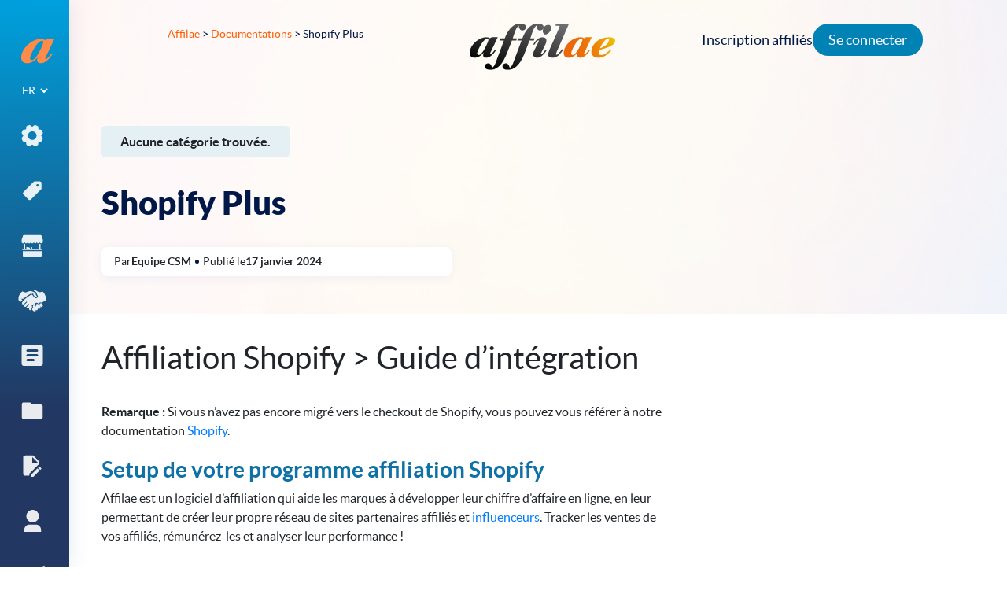

--- FILE ---
content_type: text/html; charset=UTF-8
request_url: https://affilae.com/fr/documentations/shopify-plus/
body_size: 20093
content:
<!doctype html><html
lang=fr-FR><head><meta
charset="utf-8"><meta
name="viewport" content="width=device-width, initial-scale=1"><link
rel="shortcut icon" href=https://affilae.com/wp-content/themes/affilae/assets/images/favicon.ico><meta
name="twitter:image" content="https://affilae.com/wp-content/themes/affilae/assets/images/logo-square.png"><meta
name='robots' content='index, follow, max-image-preview:large, max-snippet:-1, max-video-preview:-1'><style>img:is([sizes="auto" i], [sizes^="auto," i]) { contain-intrinsic-size: 3000px 1500px }</style> <script data-cfasync=false data-pagespeed-no-defer>var gtm4wp_datalayer_name = "dataLayer";
	var dataLayer = dataLayer || [];</script> <title>Shopify Plus - Affilae</title><link
rel=canonical href=https://affilae.com/fr/documentations/shopify-plus/ ><meta
property="og:locale" content="fr_FR"><meta
property="og:type" content="article"><meta
property="og:title" content="Shopify Plus - Affilae"><meta
property="og:description" content="Affiliation Shopify &gt; Guide d’intégration   Remarque : Si vous n&rsquo;avez pas encore migré vers &hellip; Lire la suite"><meta
property="og:url" content="https://affilae.com/fr/documentations/shopify-plus/"><meta
property="og:site_name" content="Affilae"><meta
property="article:publisher" content="https://www.facebook.com/Affilae"><meta
property="og:image" content="https://t20556900.p.clickup-attachments.com/t20556900/8904a1f1-bb86-48da-984b-9d7e1508c85c/3247b079e44e9fd7fdf774e3bd3de5fb.webp"><meta
name="twitter:card" content="summary_large_image"><meta
name="twitter:site" content="@affilae"><meta
name="twitter:label1" content="Durée de lecture estimée"><meta
name="twitter:data1" content="3 minutes"> <script type=application/ld+json class=yoast-schema-graph>{"@context":"https://schema.org","@graph":[{"@type":"WebPage","@id":"https://affilae.com/fr/documentations/shopify-plus/","url":"https://affilae.com/fr/documentations/shopify-plus/","name":"Shopify Plus - Affilae","isPartOf":{"@id":"https://affilae.com/fr/logiciel-affiliation/#website"},"primaryImageOfPage":{"@id":"https://affilae.com/fr/documentations/shopify-plus/#primaryimage"},"image":{"@id":"https://affilae.com/fr/documentations/shopify-plus/#primaryimage"},"thumbnailUrl":"https://t20556900.p.clickup-attachments.com/t20556900/8904a1f1-bb86-48da-984b-9d7e1508c85c/3247b079e44e9fd7fdf774e3bd3de5fb.webp","datePublished":"2024-01-17T16:04:16+00:00","breadcrumb":{"@id":"https://affilae.com/fr/documentations/shopify-plus/#breadcrumb"},"inLanguage":"fr-FR","potentialAction":[{"@type":"ReadAction","target":["https://affilae.com/fr/documentations/shopify-plus/"]}]},{"@type":"ImageObject","inLanguage":"fr-FR","@id":"https://affilae.com/fr/documentations/shopify-plus/#primaryimage","url":"https://t20556900.p.clickup-attachments.com/t20556900/8904a1f1-bb86-48da-984b-9d7e1508c85c/3247b079e44e9fd7fdf774e3bd3de5fb.webp","contentUrl":"https://t20556900.p.clickup-attachments.com/t20556900/8904a1f1-bb86-48da-984b-9d7e1508c85c/3247b079e44e9fd7fdf774e3bd3de5fb.webp"},{"@type":"BreadcrumbList","@id":"https://affilae.com/fr/documentations/shopify-plus/#breadcrumb","itemListElement":[{"@type":"ListItem","position":1,"name":"home","item":"https://affilae.com/fr/logiciel-affiliation/"},{"@type":"ListItem","position":2,"name":"Documentations","item":"https://affilae.com/fr/documentations/"},{"@type":"ListItem","position":3,"name":"Shopify Plus"}]},{"@type":"WebSite","@id":"https://affilae.com/fr/logiciel-affiliation/#website","url":"https://affilae.com/fr/logiciel-affiliation/","name":"Affilae","description":"Plateforme d&#039;affiliation as a service de nouvelle génération, 30 jours d&#039;essai gratuit !","publisher":{"@id":"https://affilae.com/fr/logiciel-affiliation/#organization"},"potentialAction":[{"@type":"SearchAction","target":{"@type":"EntryPoint","urlTemplate":"https://affilae.com/fr/logiciel-affiliation/?s={search_term_string}"},"query-input":{"@type":"PropertyValueSpecification","valueRequired":true,"valueName":"search_term_string"}}],"inLanguage":"fr-FR"},{"@type":"Organization","@id":"https://affilae.com/fr/logiciel-affiliation/#organization","name":"Affilae","url":"https://affilae.com/fr/logiciel-affiliation/","logo":{"@type":"ImageObject","inLanguage":"fr-FR","@id":"https://affilae.com/fr/logiciel-affiliation/#/schema/logo/image/","url":"https://affilae.com/wp-content/uploads/2022/10/affilae.png","contentUrl":"https://affilae.com/wp-content/uploads/2022/10/affilae.png","width":411,"height":125,"caption":"Affilae"},"image":{"@id":"https://affilae.com/fr/logiciel-affiliation/#/schema/logo/image/"},"sameAs":["https://www.facebook.com/Affilae","https://x.com/affilae"]}]}</script> <link
rel=dns-prefetch href=//captcha.kaizen-agency.fr><link
rel=stylesheet href=https://affilae.com/wp-content/cache/minify/a5ff7.css media=all><style id=classic-theme-styles-inline-css>/*! This file is auto-generated */
.wp-block-button__link{color:#fff;background-color:#32373c;border-radius:9999px;box-shadow:none;text-decoration:none;padding:calc(.667em + 2px) calc(1.333em + 2px);font-size:1.125em}.wp-block-file__button{background:#32373c;color:#fff;text-decoration:none}</style><style id=wab-pastacode-style-inline-css>.blockcode-settings__wrapper{background:#f2f2f2;border:1px solid #dbdbdb;display:flex;flex-wrap:wrap;gap:1rem;padding:1rem;position:relative}.blockcode-settings__wrapper>*{flex-basis:40%;flex-grow:1}.cm-editor{padding-bottom:1em;padding-top:1em}.cm-content,.cm-gutters{font-family:Menlo,Monaco,Lucida Console,monospace!important;line-height:1.5!important}.cm-gutters .cm-lineNumbers{border-right:1px solid;padding-right:9px;width:3rem}</style><style id=global-styles-inline-css>/*<![CDATA[*/:root{--wp--preset--aspect-ratio--square: 1;--wp--preset--aspect-ratio--4-3: 4/3;--wp--preset--aspect-ratio--3-4: 3/4;--wp--preset--aspect-ratio--3-2: 3/2;--wp--preset--aspect-ratio--2-3: 2/3;--wp--preset--aspect-ratio--16-9: 16/9;--wp--preset--aspect-ratio--9-16: 9/16;--wp--preset--color--black: #000000;--wp--preset--color--cyan-bluish-gray: #abb8c3;--wp--preset--color--white: #ffffff;--wp--preset--color--pale-pink: #f78da7;--wp--preset--color--vivid-red: #cf2e2e;--wp--preset--color--luminous-vivid-orange: #ff6900;--wp--preset--color--luminous-vivid-amber: #fcb900;--wp--preset--color--light-green-cyan: #7bdcb5;--wp--preset--color--vivid-green-cyan: #00d084;--wp--preset--color--pale-cyan-blue: #8ed1fc;--wp--preset--color--vivid-cyan-blue: #0693e3;--wp--preset--color--vivid-purple: #9b51e0;--wp--preset--gradient--vivid-cyan-blue-to-vivid-purple: linear-gradient(135deg,rgba(6,147,227,1) 0%,rgb(155,81,224) 100%);--wp--preset--gradient--light-green-cyan-to-vivid-green-cyan: linear-gradient(135deg,rgb(122,220,180) 0%,rgb(0,208,130) 100%);--wp--preset--gradient--luminous-vivid-amber-to-luminous-vivid-orange: linear-gradient(135deg,rgba(252,185,0,1) 0%,rgba(255,105,0,1) 100%);--wp--preset--gradient--luminous-vivid-orange-to-vivid-red: linear-gradient(135deg,rgba(255,105,0,1) 0%,rgb(207,46,46) 100%);--wp--preset--gradient--very-light-gray-to-cyan-bluish-gray: linear-gradient(135deg,rgb(238,238,238) 0%,rgb(169,184,195) 100%);--wp--preset--gradient--cool-to-warm-spectrum: linear-gradient(135deg,rgb(74,234,220) 0%,rgb(151,120,209) 20%,rgb(207,42,186) 40%,rgb(238,44,130) 60%,rgb(251,105,98) 80%,rgb(254,248,76) 100%);--wp--preset--gradient--blush-light-purple: linear-gradient(135deg,rgb(255,206,236) 0%,rgb(152,150,240) 100%);--wp--preset--gradient--blush-bordeaux: linear-gradient(135deg,rgb(254,205,165) 0%,rgb(254,45,45) 50%,rgb(107,0,62) 100%);--wp--preset--gradient--luminous-dusk: linear-gradient(135deg,rgb(255,203,112) 0%,rgb(199,81,192) 50%,rgb(65,88,208) 100%);--wp--preset--gradient--pale-ocean: linear-gradient(135deg,rgb(255,245,203) 0%,rgb(182,227,212) 50%,rgb(51,167,181) 100%);--wp--preset--gradient--electric-grass: linear-gradient(135deg,rgb(202,248,128) 0%,rgb(113,206,126) 100%);--wp--preset--gradient--midnight: linear-gradient(135deg,rgb(2,3,129) 0%,rgb(40,116,252) 100%);--wp--preset--font-size--small: 13px;--wp--preset--font-size--medium: 20px;--wp--preset--font-size--large: 36px;--wp--preset--font-size--x-large: 42px;--wp--preset--spacing--20: 0.44rem;--wp--preset--spacing--30: 0.67rem;--wp--preset--spacing--40: 1rem;--wp--preset--spacing--50: 1.5rem;--wp--preset--spacing--60: 2.25rem;--wp--preset--spacing--70: 3.38rem;--wp--preset--spacing--80: 5.06rem;--wp--preset--shadow--natural: 6px 6px 9px rgba(0, 0, 0, 0.2);--wp--preset--shadow--deep: 12px 12px 50px rgba(0, 0, 0, 0.4);--wp--preset--shadow--sharp: 6px 6px 0px rgba(0, 0, 0, 0.2);--wp--preset--shadow--outlined: 6px 6px 0px -3px rgba(255, 255, 255, 1), 6px 6px rgba(0, 0, 0, 1);--wp--preset--shadow--crisp: 6px 6px 0px rgba(0, 0, 0, 1);}:where(.is-layout-flex){gap: 0.5em;}:where(.is-layout-grid){gap: 0.5em;}body .is-layout-flex{display: flex;}.is-layout-flex{flex-wrap: wrap;align-items: center;}.is-layout-flex > :is(*, div){margin: 0;}body .is-layout-grid{display: grid;}.is-layout-grid > :is(*, div){margin: 0;}:where(.wp-block-columns.is-layout-flex){gap: 2em;}:where(.wp-block-columns.is-layout-grid){gap: 2em;}:where(.wp-block-post-template.is-layout-flex){gap: 1.25em;}:where(.wp-block-post-template.is-layout-grid){gap: 1.25em;}.has-black-color{color: var(--wp--preset--color--black) !important;}.has-cyan-bluish-gray-color{color: var(--wp--preset--color--cyan-bluish-gray) !important;}.has-white-color{color: var(--wp--preset--color--white) !important;}.has-pale-pink-color{color: var(--wp--preset--color--pale-pink) !important;}.has-vivid-red-color{color: var(--wp--preset--color--vivid-red) !important;}.has-luminous-vivid-orange-color{color: var(--wp--preset--color--luminous-vivid-orange) !important;}.has-luminous-vivid-amber-color{color: var(--wp--preset--color--luminous-vivid-amber) !important;}.has-light-green-cyan-color{color: var(--wp--preset--color--light-green-cyan) !important;}.has-vivid-green-cyan-color{color: var(--wp--preset--color--vivid-green-cyan) !important;}.has-pale-cyan-blue-color{color: var(--wp--preset--color--pale-cyan-blue) !important;}.has-vivid-cyan-blue-color{color: var(--wp--preset--color--vivid-cyan-blue) !important;}.has-vivid-purple-color{color: var(--wp--preset--color--vivid-purple) !important;}.has-black-background-color{background-color: var(--wp--preset--color--black) !important;}.has-cyan-bluish-gray-background-color{background-color: var(--wp--preset--color--cyan-bluish-gray) !important;}.has-white-background-color{background-color: var(--wp--preset--color--white) !important;}.has-pale-pink-background-color{background-color: var(--wp--preset--color--pale-pink) !important;}.has-vivid-red-background-color{background-color: var(--wp--preset--color--vivid-red) !important;}.has-luminous-vivid-orange-background-color{background-color: var(--wp--preset--color--luminous-vivid-orange) !important;}.has-luminous-vivid-amber-background-color{background-color: var(--wp--preset--color--luminous-vivid-amber) !important;}.has-light-green-cyan-background-color{background-color: var(--wp--preset--color--light-green-cyan) !important;}.has-vivid-green-cyan-background-color{background-color: var(--wp--preset--color--vivid-green-cyan) !important;}.has-pale-cyan-blue-background-color{background-color: var(--wp--preset--color--pale-cyan-blue) !important;}.has-vivid-cyan-blue-background-color{background-color: var(--wp--preset--color--vivid-cyan-blue) !important;}.has-vivid-purple-background-color{background-color: var(--wp--preset--color--vivid-purple) !important;}.has-black-border-color{border-color: var(--wp--preset--color--black) !important;}.has-cyan-bluish-gray-border-color{border-color: var(--wp--preset--color--cyan-bluish-gray) !important;}.has-white-border-color{border-color: var(--wp--preset--color--white) !important;}.has-pale-pink-border-color{border-color: var(--wp--preset--color--pale-pink) !important;}.has-vivid-red-border-color{border-color: var(--wp--preset--color--vivid-red) !important;}.has-luminous-vivid-orange-border-color{border-color: var(--wp--preset--color--luminous-vivid-orange) !important;}.has-luminous-vivid-amber-border-color{border-color: var(--wp--preset--color--luminous-vivid-amber) !important;}.has-light-green-cyan-border-color{border-color: var(--wp--preset--color--light-green-cyan) !important;}.has-vivid-green-cyan-border-color{border-color: var(--wp--preset--color--vivid-green-cyan) !important;}.has-pale-cyan-blue-border-color{border-color: var(--wp--preset--color--pale-cyan-blue) !important;}.has-vivid-cyan-blue-border-color{border-color: var(--wp--preset--color--vivid-cyan-blue) !important;}.has-vivid-purple-border-color{border-color: var(--wp--preset--color--vivid-purple) !important;}.has-vivid-cyan-blue-to-vivid-purple-gradient-background{background: var(--wp--preset--gradient--vivid-cyan-blue-to-vivid-purple) !important;}.has-light-green-cyan-to-vivid-green-cyan-gradient-background{background: var(--wp--preset--gradient--light-green-cyan-to-vivid-green-cyan) !important;}.has-luminous-vivid-amber-to-luminous-vivid-orange-gradient-background{background: var(--wp--preset--gradient--luminous-vivid-amber-to-luminous-vivid-orange) !important;}.has-luminous-vivid-orange-to-vivid-red-gradient-background{background: var(--wp--preset--gradient--luminous-vivid-orange-to-vivid-red) !important;}.has-very-light-gray-to-cyan-bluish-gray-gradient-background{background: var(--wp--preset--gradient--very-light-gray-to-cyan-bluish-gray) !important;}.has-cool-to-warm-spectrum-gradient-background{background: var(--wp--preset--gradient--cool-to-warm-spectrum) !important;}.has-blush-light-purple-gradient-background{background: var(--wp--preset--gradient--blush-light-purple) !important;}.has-blush-bordeaux-gradient-background{background: var(--wp--preset--gradient--blush-bordeaux) !important;}.has-luminous-dusk-gradient-background{background: var(--wp--preset--gradient--luminous-dusk) !important;}.has-pale-ocean-gradient-background{background: var(--wp--preset--gradient--pale-ocean) !important;}.has-electric-grass-gradient-background{background: var(--wp--preset--gradient--electric-grass) !important;}.has-midnight-gradient-background{background: var(--wp--preset--gradient--midnight) !important;}.has-small-font-size{font-size: var(--wp--preset--font-size--small) !important;}.has-medium-font-size{font-size: var(--wp--preset--font-size--medium) !important;}.has-large-font-size{font-size: var(--wp--preset--font-size--large) !important;}.has-x-large-font-size{font-size: var(--wp--preset--font-size--x-large) !important;}
:where(.wp-block-post-template.is-layout-flex){gap: 1.25em;}:where(.wp-block-post-template.is-layout-grid){gap: 1.25em;}
:where(.wp-block-columns.is-layout-flex){gap: 2em;}:where(.wp-block-columns.is-layout-grid){gap: 2em;}
:root :where(.wp-block-pullquote){font-size: 1.5em;line-height: 1.6;}/*]]>*/</style><link
rel=stylesheet href=https://affilae.com/wp-content/cache/minify/0d0e4.css media=all> <script src=https://affilae.com/wp-content/cache/minify/818c0.js></script> <link
rel=https://api.w.org/ href=https://affilae.com/wp-json/ ><link
rel=EditURI type=application/rsd+xml title=RSD href=https://affilae.com/xmlrpc.php?rsd><link
rel=shortlink href='https://affilae.com/?p=13901'><link
rel=alternate title="oEmbed (JSON)" type=application/json+oembed href="https://affilae.com/wp-json/oembed/1.0/embed?url=https%3A%2F%2Faffilae.com%2Ffr%2Fdocumentations%2Fshopify-plus%2F"><link
rel=alternate title="oEmbed (XML)" type=text/xml+oembed href="https://affilae.com/wp-json/oembed/1.0/embed?url=https%3A%2F%2Faffilae.com%2Ffr%2Fdocumentations%2Fshopify-plus%2F&#038;format=xml"><style>.cmplz-hidden {
					display: none !important;
				}</style>
 <script data-cfasync=false data-pagespeed-no-defer>var dataLayer_content = {"pagePostType":"documentation","pagePostType2":"single-documentation","pagePostAuthor":"Equipe CSM"};
	dataLayer.push( dataLayer_content );</script> <script data-cfasync=false data-pagespeed-no-defer>(function(w,d,s,l,i){w[l]=w[l]||[];w[l].push({'gtm.start':
new Date().getTime(),event:'gtm.js'});var f=d.getElementsByTagName(s)[0],
j=d.createElement(s),dl=l!='dataLayer'?'&l='+l:'';j.async=true;j.src=
'//www.googletagmanager.com/gtm.js?id='+i+dl;f.parentNode.insertBefore(j,f);
})(window,document,'script','dataLayer','GTM-KHZVQ8');</script> </head><body
data-cmplz=2 class="wp-singular documentation-template-default single single-documentation postid-13901 wp-theme-affilae shopify-plus">
<!--[if IE]><div
class="alert alert-warning">
Vous utilisez un navigateur <strong>dépassé</strong>. Veuillez s'il vous plaît <a
href=http://browsehappy.com/ >mettre à jour votre navigateur</a> pour améliorer votre navigation.</div>
<![endif]--><div
class="app cbp-spmenu-push"><div
class="wrapper-burger d-md-none"><div
id=showLeft class=showleft>
<button
class="hamburger hamburger-squeeze" type=button aria-label="nav button">
<span
class=hamburger-box>
<span
class=hamburger-inner></span>
</span>
</button></div></div><div
class=nav-primary-wrapper><div
class=nav-primary-wrapper2><nav
class="nav-primary cbp-spmenu cbp-spmenu-vertical cbp-spmenu-left" id=cbp-spmenu-s1><div
class=sidebar-wrapper>
<a
class="brand-icon mx-auto" href=https://affilae.com/fr/logiciel-affiliation/ >
<svg
class="svg-a-logo-dims img-fluid">
<use
xmlns:xlink=http://www.w3.org/1999/xlink xlink:href=https://affilae.com/wp-content/themes/affilae/dist/images/sprite.symbol.9256a678.svg#a-logo-new></use>
</svg>
</a><div
class=language><section
class="widget polylang-2 widget_polylang"><label
class=screen-reader-text for=lang_choice_polylang-2>Choisir une langue</label><select
name=lang_choice_polylang-2 id=lang_choice_polylang-2 class=pll-switcher-select><option
value=https://affilae.com/fr/documentations/shopify-plus/ lang=fr-FR selected=selected>FR</option><option
value=https://affilae.com/en/home/ lang=en-GB>EN</option><option
value=https://affilae.com/es/software-de-afiliacion/ lang=es-ES>ES</option></select> <script>document.getElementById( "lang_choice_polylang-2" ).addEventListener( "change", function ( event ) { location.href = event.currentTarget.value; } )</script></section></div><div
class=menu-menu-1-fr-container><ul
id=menu-menu-1-fr class=nav><li
id=menu-item-752 class="icone-menu-solutions menu-item menu-item-type-custom menu-item-object-custom menu-item-has-children"><a
href=#><div
class=menu-item-icon>
<svg
class="svg-icone-menu-solutions-dims img-fluid">
<use
xmlns:xlink=http://www.w3.org/1999/xlink xlink:href=https://affilae.com/wp-content/themes/affilae/dist/images/sprite.symbol.9256a678.svg#icone-menu-solutions></use>
</svg></div><div
class=menu-item-text>Solutions</div><span
class=description></span></a><ul
class=sub-menu>
<li
id=menu-item-4293 class="menu-item menu-item-type-post_type menu-item-object-page"><a
href=https://affilae.com/fr/logiciel-daffiliation/ ><div
class=menu-item-icon>
<svg
class="svg--dims img-fluid">
<use
xmlns:xlink=http://www.w3.org/1999/xlink xlink:href=https://affilae.com/wp-content/themes/affilae/dist/images/sprite.symbol.9256a678.svg#></use>
</svg></div><div
class=menu-item-text>Logiciel d’affiliation</div><span
class=description></span></a></li>
<li
id=menu-item-5997 class="menu-item menu-item-type-post_type menu-item-object-page"><a
href=https://affilae.com/fr/marketplace-affilies-tests-de-produits/ ><div
class=menu-item-icon>
<svg
class="svg--dims img-fluid">
<use
xmlns:xlink=http://www.w3.org/1999/xlink xlink:href=https://affilae.com/wp-content/themes/affilae/dist/images/sprite.symbol.9256a678.svg#></use>
</svg></div><div
class=menu-item-text>Marketplace affiliés &#038; Tests de produits</div><span
class=description></span></a></li>
<li
id=menu-item-5998 class="menu-item menu-item-type-post_type menu-item-object-page"><a
href=https://affilae.com/fr/paiements/ ><div
class=menu-item-icon>
<svg
class="svg--dims img-fluid">
<use
xmlns:xlink=http://www.w3.org/1999/xlink xlink:href=https://affilae.com/wp-content/themes/affilae/dist/images/sprite.symbol.9256a678.svg#></use>
</svg></div><div
class=menu-item-text>Paiements partenaires</div><span
class=description></span></a></li>
<li
id=menu-item-5821 class="menu-item menu-item-type-post_type menu-item-object-page"><a
href=https://affilae.com/fr/account-management/ ><div
class=menu-item-icon>
<svg
class="svg--dims img-fluid">
<use
xmlns:xlink=http://www.w3.org/1999/xlink xlink:href=https://affilae.com/wp-content/themes/affilae/dist/images/sprite.symbol.9256a678.svg#></use>
</svg></div><div
class=menu-item-text>Account Management</div><span
class=description></span></a></li></ul>
</li>
<li
id=menu-item-62 class="icone-menu-tarifs menu-item menu-item-type-post_type menu-item-object-page"><a
href=https://affilae.com/fr/tarifs/ ><div
class=menu-item-icon>
<svg
class="svg-icone-menu-tarifs-dims img-fluid">
<use
xmlns:xlink=http://www.w3.org/1999/xlink xlink:href=https://affilae.com/wp-content/themes/affilae/dist/images/sprite.symbol.9256a678.svg#icone-menu-tarifs></use>
</svg></div><div
class=menu-item-text>Tarifs</div><span
class=description></span></a></li>
<li
id=menu-item-61 class="icone-menu-marketplace menu-item menu-item-type-post_type menu-item-object-page"><a
href=https://affilae.com/fr/marketplace/ ><div
class=menu-item-icon>
<svg
class="svg-icone-menu-marketplace-dims img-fluid">
<use
xmlns:xlink=http://www.w3.org/1999/xlink xlink:href=https://affilae.com/wp-content/themes/affilae/dist/images/sprite.symbol.9256a678.svg#icone-menu-marketplace></use>
</svg></div><div
class=menu-item-text>Marketplace</div><span
class=description></span></a></li>
<li
id=menu-item-4195 class="icone-menu-client menu-item menu-item-type-post_type_archive menu-item-object-review"><a
href=https://affilae.com/fr/avis-clients/ ><div
class=menu-item-icon>
<svg
class="svg-icone-menu-client-dims img-fluid">
<use
xmlns:xlink=http://www.w3.org/1999/xlink xlink:href=https://affilae.com/wp-content/themes/affilae/dist/images/sprite.symbol.9256a678.svg#icone-menu-client></use>
</svg></div><div
class=menu-item-text>Avis clients</div><span
class=description></span></a></li>
<li
id=menu-item-4323 class="usecases menu-item menu-item-type-post_type_archive menu-item-object-usecase"><a
href=https://affilae.com/fr/cas-clients/ ><div
class=menu-item-icon>
<svg
class="svg-usecases-dims img-fluid">
<use
xmlns:xlink=http://www.w3.org/1999/xlink xlink:href=https://affilae.com/wp-content/themes/affilae/dist/images/sprite.symbol.9256a678.svg#usecases></use>
</svg></div><div
class=menu-item-text>Cas clients</div><span
class=description></span></a></li>
<li
id=menu-item-4214 class="icone-menu-documentation menu-item menu-item-type-post_type_archive menu-item-object-documentation"><a
href=https://affilae.com/fr/documentations/ ><div
class=menu-item-icon>
<svg
class="svg-icone-menu-documentation-dims img-fluid">
<use
xmlns:xlink=http://www.w3.org/1999/xlink xlink:href=https://affilae.com/wp-content/themes/affilae/dist/images/sprite.symbol.9256a678.svg#icone-menu-documentation></use>
</svg></div><div
class=menu-item-text>Documentation</div><span
class=description></span></a></li>
<li
id=menu-item-3048 class="icone-menu-blog menu-item menu-item-type-post_type menu-item-object-page current_page_parent"><a
href=https://affilae.com/fr/blog/ ><div
class=menu-item-icon>
<svg
class="svg-icone-menu-blog-dims img-fluid">
<use
xmlns:xlink=http://www.w3.org/1999/xlink xlink:href=https://affilae.com/wp-content/themes/affilae/dist/images/sprite.symbol.9256a678.svg#icone-menu-blog></use>
</svg></div><div
class=menu-item-text>Blog</div><span
class=description></span></a></li>
<li
id=menu-item-655 class="icone-menu-affilies menu-item menu-item-type-custom menu-item-object-custom"><a
href=https://app.affilae.com/fr/publisher-signup><div
class=menu-item-icon>
<svg
class="svg-icone-menu-affilies-dims img-fluid">
<use
xmlns:xlink=http://www.w3.org/1999/xlink xlink:href=https://affilae.com/wp-content/themes/affilae/dist/images/sprite.symbol.9256a678.svg#icone-menu-affilies></use>
</svg></div><div
class=menu-item-text>Devenir affilié</div><span
class=description></span></a></li>
<li
id=menu-item-59 class="icone-menu-contact menu-item menu-item-type-post_type menu-item-object-page"><a
href=https://affilae.com/fr/contact/ ><div
class=menu-item-icon>
<svg
class="svg-icone-menu-contact-dims img-fluid">
<use
xmlns:xlink=http://www.w3.org/1999/xlink xlink:href=https://affilae.com/wp-content/themes/affilae/dist/images/sprite.symbol.9256a678.svg#icone-menu-contact></use>
</svg></div><div
class=menu-item-text>Contactez-nous</div><span
class=description></span></a></li></ul></div></div></nav></div></div><div
class=nav-horizontal><div
class=container-fluid><div
class=row><div
class="col-xs-2 col-md-3 col-lg-3 col-xl-3 offset-xs-1 offset-md-1 offsoffset-lg-1 offset-xl-1"><div
class=breadcrumbs-content><div
class=breadcrumbs typeof=BreadcrumbList vocab=https://schema.org/ >
<span
property=itemListElement typeof=ListItem><a
property=item typeof=WebPage title="Aller à Affilae." href=https://affilae.com class=home ><span
property=name>Affilae</span></a><meta
property="position" content="1"></span> &gt; <span
property=itemListElement typeof=ListItem><a
property=item typeof=WebPage title="Aller à Documentations." href=https://affilae.com/fr/documentations/ class="archive post-documentation-archive" ><span
property=name>Documentations</span></a><meta
property="position" content="2"></span> &gt; <span
property=itemListElement typeof=ListItem><span
property=name class="post post-documentation current-item">Shopify Plus</span><meta
property="url" content="https://affilae.com/fr/documentations/shopify-plus/"><meta
property="position" content="3"></span></div></div></div><div
class="col-xs-8 col-md-4 col-lg-4 col-xl-4">
<a
class="brand d-none d-lg-block" href=https://affilae.com/fr/logiciel-affiliation/ aria-label="link to home">
<img
class="svg-logo svg-logo-dims mx-auto" src=https://affilae.com/wp-content/themes/affilae/assets/images/svg/logo.svg alt=Logo>
</a>
<a
class="brand-mobile d-lg-none" href=https://affilae.com/fr/logiciel-affiliation/ aria-label="link to home">
<img
class="svg-logo-mobile svg-logo-mobile-dims mx-auto" src=https://affilae.com/wp-content/themes/affilae/assets/images/svg/logo-mobile.svg alt=Logo>
</a></div><div
class="col-xs-2 col-md-4 col-lg-4 col-xl-4"></div></div></div></div><div
class=link-header-right><div
class=menu-affiliate-fr-container><ul
id=menu-affiliate-fr class="nav navbar-nav"><li
id=menu-item-4128 class="menu-item menu-item-type-custom menu-item-object-custom menu-item-4128"><a
href=https://app.affilae.com/fr/publisher-signup>Inscription affiliés</a></li>
<li
id=menu-item-4129 class="login menu-item menu-item-type-custom menu-item-object-custom menu-item-4129"><a
href=https://app.affilae.com/fr/login>Se connecter</a></li></ul></div></div><div
class=content role=document><main
class=main><div
class=blog-article-hero><div
class=container><div
class="row news-template-hero"><div
class="col-12 col-md-5 blog-article-hero-txt"><div
class=blog-article-hero-tag>Aucune catégorie trouvée.</div><h1 class="blog-article-hero-title">Shopify Plus</h1><div
class=blog-article-hero-entry-meta><p><p>
Par</p>
Equipe CSM<div
class=blog-article-hero-entry-meta-oval></div><p>
Publié le</p>
17 janvier 2024</div></div><div
class="col-12 col-md-7"></div></div></div></div><div
class=bg-news><div
class=container-fluid><div
class="row container blog-article-content"><div
class="col-12 col-md-8"><article
class="post-13901 documentation type-documentation status-publish hentry"><div
class="entry-content single-content"><h1 class="ql-heading" data-block-id="block-be8b119d-b01b-4d14-9503-4d3c42d740cf">Affiliation Shopify &gt; Guide d’intégration</h1><div
class=ql-block data-block-id=block-7defbd8c-70de-4435-83fe-66ccdd15a8fc> </div><div
class=ql-block data-block-id=block-38652ab6-1ce5-4f7d-8b4c-1b065a0a9c0b><strong>Remarque : </strong>Si vous n&rsquo;avez pas encore migré vers le checkout de Shopify, vous pouvez vous référer à notre documentation <a
class=ql-link href=https://affilae.com/fr/documentations/affiliation-shopify/ target=_blank rel="noopener noreferrer">Shopify</a>.</div><div
class=ql-block data-block-id=block-e995169d-4362-442e-8bbc-447edcf9df63> </div><h2 class="ql-heading" data-block-id="block-c41dac95-e13a-4a49-84ed-3169bf771d06">Setup de votre programme affiliation Shopify</h2><div
class=ql-block data-block-id=block-5dcea2f0-3846-460c-b5ec-f3f774d9a25d>Affilae est un logiciel d’affiliation qui aide les marques à développer leur chiffre d’affaire en ligne, en leur permettant de créer leur propre réseau de sites partenaires affiliés et <a
class=ql-link href=https://affilae.com/fr/avantages-affiliation-influenceurs/ target=_blank rel="noopener noreferrer">influenceurs</a>. Tracker les ventes de vos affiliés, rémunérez-les et analyser leur performance !  </div><div
class=ql-block data-block-id=block-60696fdc-b033-474a-9a4a-0611115c84b0> </div><div
class=ql-block data-block-id=block-da4a6c75-ac21-4082-b133-66611dfb66e8><img
decoding=async class="ql-img ql-img-smooth" src=https://t20556900.p.clickup-attachments.com/t20556900/8904a1f1-bb86-48da-984b-9d7e1508c85c/3247b079e44e9fd7fdf774e3bd3de5fb.webp data-id=8904a1f1-bb86-48da-984b-9d7e1508c85c.webp></div><div
class=ql-block data-block-id=block-2b9602e4-defe-442c-b405-e15184067200> </div><div
class=ql-block data-block-id=block-4e18eeb7-dfd1-4484-ad8c-d04ca6878472> </div><div
class=ql-block data-block-id=block-e43b5b73-1452-408d-bea4-6b2c7c910879>Une fois votre nouveau <a
class=ql-link href=https://affilae.com/fr/documentations/creer-programme-affiliation-video/ target=_blank rel="noopener noreferrer">programme d’affiliation</a> créé, vous devez poser et tester les tracking afin de vérifier que les conversions de vos affiliés soient bien prises en compte. Pour installer les tracking de votre programme d’affiliation Shopify, suivez les deux étapes suivantes.</div><h2 class="ql-heading" data-block-id="block-9b842dc5-c726-4d83-b03e-a895cdd61610">1.<strong> Tracker les clics de vos partenaires affiliés</strong></h2><div
class=ql-block data-block-id=block-aad936fc-8fe6-4dbc-a9a2-2811e96cc580>  Afin de tracker les clics envoyés par vos partenaires, le script ci-dessous doit être poser sur toutes les pages du site dans la balise<code>&lt;body&gt;.</code> Pour le faire dans votre Shopify, rendez-vous dans l’admin et cliquez sur :</div><ul>
<li>Le menu <em>« Online store / Boutique en ligne »</em></li>
<li>Cliquez sur le bouton <em>« Thème »</em></li>
<li>Puis, le bouton <em>« Actions »</em></li>
<li>Et sur <em>« Edit HTML / CSS / Modifier le code »</em></li></ul><div
class=ql-block data-block-id=block-261675b0-5855-46a7-837e-555739df4dcd>Sélectionnez ensuite le fichier <code>theme.liquid</code> dans l’arborescence et ajouter le code suivant dans la balise <code>&lt;body&gt;.</code> <em>➜</em> Attention, ce script est exemple, vous devez remplacer le champ PROGRAM_ID par le <em>program ID</em> disponible dans la partie « configuration » de votre interface, puis « tracking » et enfin « intégrations avec un module Affilae ».</div><div
class=ql-block data-block-id=block-da7b34c6-df10-407f-9656-ae2dedb9604d> </div><div
class=ql-block data-block-id=block-e54eb541-8ef8-4eed-80e3-f60d98ed7d8e>Tracking des clics Shopify :</div><div
class=ql-block data-block-id=block-295629a8-3f8d-4a65-8d01-ccad4986dc3d> <img
fetchpriority=high decoding=async class="ql-img ql-img-smooth" src=https://affilae.com/wp-content/uploads/2022/08/Capture-decran-2023-08-21-085611-1.png width=950 height=307> </div><h2 class="ql-heading" data-block-id="block-41cca1e5-cbb3-40df-aae0-b3863c70b118"><strong>2. Tracking des ventes – Pose du code de conversion (Pixel)</strong></h2><div
class=ql-block data-block-id=block-b1004588-23ff-4428-a97e-9fa4c89335d2> </div><div
class=ql-block data-block-id=block-b5d9079e-5ebe-4fb8-98f6-112c342914e5>&#8211; Depuis votre interface administrateur Shopify, accédez à Paramètres &gt; Événements client.</div><div
class=ql-block data-block-id=block-853b340f-4b03-42bf-9fdc-65fade9ea760> </div><div
class=ql-block data-block-id=396c73db-e769-4b26-b784-949e9a1940ff><img
decoding=async class="ql-img ql-img-smooth" src="https://t20556900.p.clickup-attachments.com/t20556900/9f6fe116-5a57-4668-ac86-3f24456145e6/Capture%20d'%C3%A9cran%202024-01-16%20092500.png" data-id=9f6fe116-5a57-4668-ac86-3f24456145e6.png></div><div
class=ql-block data-block-id=8b6759f2-7b18-4a0a-b83a-3b82048d1940> </div><div
class=ql-block data-block-id=block-36b73df6-a7f4-41b0-aa76-4cb5973bf3f3> </div><div
class=ql-block data-block-id=block-23fb03b9-33f5-4c77-89be-820029494bf8> </div><div
class=ql-block data-block-id=block-099e9b0f-9cb5-4eec-a301-d4aec1d339d5>&#8211; Donnez à votre pixel un nom unique. Si vous saisissez le nom d&rsquo;un pixel personnalisé qui existe déjà, vous serez invité à donner un nom différent à votre pixel.</div><div
class=ql-block data-block-id=block-38842d8f-0b76-402f-bc09-048dd7c12986> </div><div
class=ql-block data-block-id=block-eec0c87e-2054-4113-9a20-0c9c9461d0bf>&#8211; Cliquez sur Ajouter un pixel pour ouvrir l&rsquo;éditeur d&rsquo;événements.</div><div
class=ql-block data-block-id=block-f7740b96-8e14-4c88-980a-126d2b40454d> </div><div
class=ql-block data-block-id=8e6b6b07-0065-43fa-a2ba-54aaac7c48d7><img
decoding=async class="ql-img ql-img-smooth" src=https://t20556900.p.clickup-attachments.com/t20556900/2ef22284-d938-4797-a263-868198e9c9f3/Ajout%20pixel.png data-id=2ef22284-d938-4797-a263-868198e9c9f3.png></div><div
class=ql-block data-block-id=56a4abfe-cb0a-4103-a6e5-95d76a80ff69> </div><div
class=ql-block data-block-id=block-c8a97ea5-45e5-43cd-b934-a742891ff3e6> </div><div
class=ql-block data-block-id=block-d0f00282-26af-4339-a1f1-5e55bb43dc8a> </div><div
class=ql-block data-block-id=block-423dcb4d-a857-4625-9272-0c5d2ecfe484>&#8211; Collez votre code de pixel javascript personnalisé dans la fenêtre Code</div><div
class=ql-block data-block-id=block-839b4c34-b52b-4631-b25a-1c1a6192af91>&#8211; Cliquez sur Enregistrer pour enregistrer votre pixel personnalisé. Si vous êtes prêt à connecter votre pixel personnalisé maintenant, vous pouvez cliquer sur Connecter le pixel pour commencer à suivre vos événements.</div><div
class=ql-block data-block-id=block-79de6599-a979-4de3-9e94-12ff9afec148> </div><div
class=ql-block data-block-id=be523a93-624e-4507-a8a8-78d6d2c485e7><img
decoding=async class="ql-img ql-img-smooth" src=https://t20556900.p.clickup-attachments.com/t20556900/937e11d2-404c-414e-987b-72824a0d70d8/Ajouter%20JS%20et%20sauvegarder.png width=1258 height=705 data-id=937e11d2-404c-414e-987b-72824a0d70d8.png></div><div
data-block-id=be523a93-624e-4507-a8a8-78d6d2c485e7> </div><div
data-block-id=be523a93-624e-4507-a8a8-78d6d2c485e7> </div><div
data-block-id=be523a93-624e-4507-a8a8-78d6d2c485e7><div
class=code-embed-wrapper><pre class="language-markup code-embed-pre line-numbers"  data-start=1 data-line-offset=0><code class="language-markup code-embed-code">const AFFILAE_TRACKING = &#039;https://lb.affilae.com/&#039;;<br/>const PROGRAM_ID = &#039;YOUR_PID&#039;;<br/>const KEY = &#039;YOUR_KEY&#039;;<br/><br/>// https://shopify.dev/docs/api/web-pixels-api/standard-events/checkout_completed<br/>analytics.subscribe(&#039;checkout_completed&#039;, async (event) =&gt; {<br/>    try {<br/>        const aeCids = await browser.cookie.get(&#039;_affilae&#039; + PROGRAM_ID);<br/>        const checkout = event.data.checkout;<br/><br/>        const discountCodes = checkout.discountApplications.map((discount) =&gt; {<br/>            if (discount.type === &#039;DISCOUNT_CODE&#039;) {<br/>                return discount.title;<br/>            }<br/>        });<br/>        const productIds = checkout.lineItems.map((line) =&gt; {<br/>            return line.product.variant.product.id;<br/>        });<br/><br/>        const queryParams = new URLSearchParams({<br/>            key: KEY,<br/>            id: checkout.order.id,<br/>            amount: checkout.subtotalPrice.amount,<br/>            payment: &#039;online&#039;,<br/>            voucher: discountCodes.join(&#039;;&#039;) ?? &#039;&#039;,<br/>            product: productIds.join(&#039;;&#039;) ?? &#039;&#039;,<br/>            currency: checkout.subtotalPrice.currencyCode,<br/>            customer: clientId,<br/>            cids: aeCids,<br/>            v: &#039;shopify&#039;,<br/>        });<br/><br/>        const aeConvUrl = `${AFFILAE_TRACKING}?${queryParams.toString()}`;<br/><br/>        fetch(aeConvUrl, {<br/>            method: &#039;GET&#039;,<br/>            keepalive: true,<br/>        });<br/>    }<br/>    catch (error) {<br/>        console.error(&#039;checkout issue:&#039;, error);<br/>    }<br/>})</code></pre><div
class=code-embed-infos></div></div></div><p>&nbsp;</p><p>  <em>➜</em> Dans ce code, vous devez remplacer la variable PROGRAM_ID et <em>YOUR.KEY</em> par la clé du code de conversion qui se trouve dans le menu <em>« configuration »</em>, puis <em>« tracking » </em>et <em>« intégrations avec un module Affilae »</em> de votre programme Affilae.</p></div></article></div><div
class="col-12 post-link-nav"><div
class=previous-post-link><div
class="btn btn-lg btn-affilae btn-orange btn-pagination">
<a
href=https://affilae.com/fr/documentations/creer-groupe-editeurs/ rel=prev>Précédent</a></div>
<a
href=https://affilae.com/fr/documentations/creer-groupe-editeurs/ rel=prev>Créer un groupe d’éditeurs</a></div><div
class=next-post-link><div
class="btn btn-lg btn-affilae btn-orange btn-pagination">
<a
href=https://affilae.com/fr/documentations/guide-de-laffilie-creation-de-compte/ rel=next>Suivant</a></div>
<a
href=https://affilae.com/fr/documentations/guide-de-laffilie-creation-de-compte/ rel=next>Guide de l&rsquo;Affilié: Débuter chez Affilae</a></div></div></article></div></div></div></div></main></div></div><div
class="content-footer "><div
class=footer-container><div
class=container-fluid><div
class=row><div
class=" col-lg-10 offset-lg-1 col-xl-10 offset-xl-1 "><footer
class="content-info "><div
class=footer-nav><div
class=footer-logo-mobile>
<img
class="brand-footer svg-logo-footer svg-logo-footer-dims" src=https://affilae.com/wp-content/themes/affilae/assets/images/svg/logo-footer.svg alt=Logo></div><div
class=footer-blocks><div
class=footer-title>Services</div><div
class=menu-footer-1-fr-container><ul
id=menu-footer-1-fr class="nav navbar-nav"><li
id=menu-item-652 class="menu-item menu-item-type-post_type menu-item-object-page menu-item-652"><a
href=https://affilae.com/fr/tarifs/ >Tarifs</a></li>
<li
id=menu-item-651 class="menu-item menu-item-type-post_type menu-item-object-page menu-item-651"><a
href=https://affilae.com/fr/marketplace/ >Marketplace</a></li>
<li
id=menu-item-6719 class="menu-item menu-item-type-custom menu-item-object-custom menu-item-6719"><a
href=/fr/cas-clients/ >Cas clients</a></li>
<li
id=menu-item-612 class="menu-item menu-item-type-custom menu-item-object-custom menu-item-612"><a
href=https://app.affilae.com/fr/publisher-signup>Devenir affilié</a></li>
<li
id=menu-item-10873 class="menu-item menu-item-type-post_type menu-item-object-page menu-item-10873"><a
href=https://affilae.com/fr/contact/ >Contactez-nous</a></li></ul></div></div><div
class=footer-blocks><div
class=footer-title>Doc</div><div
class=menu-footer-2-fr-container><ul
id=menu-footer-2-fr class="nav navbar-nav"><li
id=menu-item-6111 class="menu-item menu-item-type-post_type_archive menu-item-object-documentation menu-item-6111"><a
href=https://affilae.com/fr/documentations/ >Documentation</a></li>
<li
id=menu-item-6112 class="menu-item menu-item-type-custom menu-item-object-custom menu-item-6112"><a
href=https://affilae.com/fr/documentations/integrations/ >Intégrations</a></li>
<li
id=menu-item-1066 class="menu-item menu-item-type-post_type menu-item-object-page menu-item-1066"><a
href=https://affilae.com/fr/simulateur-de-commission/ >Simulateur de commission</a></li>
<li
id=menu-item-4096 class="menu-item menu-item-type-custom menu-item-object-custom menu-item-4096"><a
href=https://rest.affilae.com/reference>Documentation API V3</a></li></ul></div></div><div
class=footer-blocks><div
class=footer-title>À propos</div><div
class=menu-footer-3-fr-container><ul
id=menu-footer-3-fr class="nav navbar-nav"><li
id=menu-item-13185 class="menu-item menu-item-type-post_type menu-item-object-page menu-item-13185"><a
href=https://affilae.com/fr/rejoindre-affilae/ >Rejoindre Affilae</a></li>
<li
id=menu-item-701 class="menu-item menu-item-type-post_type menu-item-object-page current_page_parent menu-item-701"><a
href=https://affilae.com/fr/blog/ >Blog</a></li>
<li
id=menu-item-1531 class="menu-item menu-item-type-post_type menu-item-object-page menu-item-1531"><a
href=https://affilae.com/en/privacy-cookie-policy/ >Privacy Policy</a></li>
<li
id=menu-item-347 class="menu-item menu-item-type-post_type menu-item-object-page menu-item-347"><a
href=https://affilae.com/fr/cgv-cgu/ >CGV &#038; CGU</a></li></ul></div></div><div
class="footer-blocks brand-block">
<img
class="brand-footer svg-logo-footer svg-logo-footer-dims" src=https://affilae.com/wp-content/themes/affilae/assets/images/svg/logo-footer.svg alt=Logo>
<br>
<span>Follow us</span><div
class=network><div>
<a
href=https://www.linkedin.com/company/affilae-france/ target=_blank>
<svg
width=24px height=21px viewBox="0 0 24 21" version=1.1 xmlns=http://www.w3.org/2000/svg xmlns:xlink=http://www.w3.org/1999/xlink><title>777C717E-2389-445E-93D5-903CA536D683</title>
<g
id=Page-1 stroke=none stroke-width=1 fill=none fill-rule=evenodd>
<g
id=réseaux-sociaux-ressources transform="translate(-860.000000, -337.000000)" fill=#0A66C2 fill-rule=nonzero>
<g
id=Linkedin-color-24 transform="translate(860.000000, 337.000000)">
<path
d="M22.8224497,19.1405482 C22.9265363,19.1415881 23.0263933,19.0994162 23.0982253,19.0240817 C23.1700572,18.9487472 23.2074309,18.846997 23.2014405,18.7430777 C23.2014405,18.4611837 23.0313644,18.326501 22.6824423,18.326501 L22.1186544,18.326501 L22.1186544,19.8023726 L22.3307013,19.8023726 L22.3307013,19.1590279 L22.5912966,19.1590279 L22.5972477,19.1668583 L23.001609,19.8023726 L23.228377,19.8023726 L22.7933206,19.14462 L22.8224497,19.1405482 Z M22.5772019,18.9927105 L22.3313277,18.9927105 L22.3313277,18.4937581 L22.6429772,18.4937581 C22.80397,18.4937581 22.9875143,18.5200682 22.9875143,18.7308623 C22.9875143,18.9732911 22.8017774,18.9927105 22.575949,18.9927105" id=Path_2525></path>
<path
d="M17.2910634,17.2910105 L14.2841943,17.2910105 L14.2841943,12.5821282 C14.2841943,11.4592505 14.2641485,10.0137608 12.7203091,10.0137608 C11.1542315,10.0137608 10.9146216,11.2371807 10.9146216,12.5003789 L10.9146216,17.2906973 L7.90775251,17.2906973 L7.90775251,7.60732591 L10.7943468,7.60732591 L10.7943468,8.93066152 L10.8347516,8.93066152 C11.4233446,7.92428532 12.5177606,7.32321707 13.6828205,7.36646316 C16.7304076,7.36646316 17.2923163,9.37104256 17.2923163,11.9788751 L17.2910634,17.2910105 Z M4.51500188,6.2836771 C3.55130714,6.28385004 2.76993798,5.50276132 2.76976497,4.53906658 C2.76959202,3.57537184 3.55068073,2.79400267 4.51437547,2.79382965 C5.47807021,2.79365669 6.25943939,3.57474539 6.25961242,4.53844013 C6.25969546,5.00122268 6.07593548,5.44508386 5.74875755,5.77237928 C5.42157961,6.09967469 4.97778443,6.28359401 4.51500188,6.2836771 M6.01843643,17.2910105 L3.00843518,17.2910105 L3.00843518,7.60732591 L6.01843643,7.60732591 L6.01843643,17.2910105 Z M18.7901129,0.00151316636 L1.49748345,0.00151316636 C0.680198069,-0.00770989919 0.00997451944,0.646953137 0,1.4642297 L0,18.8285855 C0.00963301819,19.6462559 0.679802631,20.3015671 1.49748345,20.2929873 L18.7901129,20.2929873 C19.6094114,20.3031433 20.2822055,19.6478699 20.2935475,18.8285855 L20.2935475,1.46297683 C20.2818647,0.644085744 19.6090161,-0.0105398732 18.7901129,0.000128566144" id=Path_2520></path>
<path
d="M22.6028856,17.6690616 C21.8412748,17.6763885 21.2287636,18.2978025 21.2324107,19.0594397 C21.2360905,19.8210769 21.8545512,20.43657 22.6161972,20.43657 C23.3778433,20.43657 23.996304,19.8210769 23.9999838,19.0594397 C24.0036309,18.2978025 23.3911197,17.6763885 22.6295089,17.6690616 L22.6028856,17.6690616 M22.6028856,20.278147 C21.9328407,20.2892979 21.3806213,19.7551611 21.3694661,19.0851164 C21.3583109,18.4150716 21.8924442,17.8628488 22.5624889,17.8516893 C23.2325336,17.8405299 23.7847598,18.3746596 23.7959235,19.0447042 C23.7959235,19.051595 23.7959235,19.0581725 23.7959235,19.0650632 C23.809913,19.7205444 23.2899968,20.2633155 22.6345203,20.2775206 L22.6031988,20.2775206" id=Path_2526></path>
</g>
</g>
</g>
</svg>
</a>
<a
href=https://www.facebook.com/Affilae/ target=_blank>
<svg
width=24px height=24px viewBox="0 0 24 24" version=1.1 xmlns=http://www.w3.org/2000/svg xmlns:xlink=http://www.w3.org/1999/xlink>
<g
id=Page-1 stroke=none stroke-width=1 fill=none fill-rule=evenodd>
<g
id=réseaux-sociaux-ressources transform="translate(-200.000000, -335.000000)">
<g
id=facebook-color-24 transform="translate(200.000000, 335.000000)">
<path
d="M24,12 C24,5.37257812 18.6274219,0 12,0 C5.37257813,0 0,5.37257812 0,12 C0,17.9895469 4.38822656,22.9539844 10.125,23.8541719 L10.125,15.46875 L7.078125,15.46875 L7.078125,12 L10.125,12 L10.125,9.35625 C10.125,6.34875 11.9165391,4.6875 14.6575547,4.6875 C15.9705,4.6875 17.34375,4.921875 17.34375,4.921875 L17.34375,7.875 L15.8305547,7.875 C14.3398828,7.875 13.875,8.80000781 13.875,9.74899219 L13.875,12 L17.203125,12 L16.6710937,15.46875 L13.875,15.46875 L13.875,23.8541719 C19.6117734,22.9539844 24,17.9895469 24,12" id=Fill-1 fill=#1877F2></path>
<path
d="M16.6710938,15.46875 L17.203125,12 L13.875,12 L13.875,9.74899219 C13.875,8.80000781 14.3398828,7.875 15.8305547,7.875 L17.34375,7.875 L17.34375,4.921875 C17.34375,4.921875 15.9705,4.6875 14.6575547,4.6875 C11.9165391,4.6875 10.125,6.34875 10.125,9.35625 L10.125,12 L7.078125,12 L7.078125,15.46875 L10.125,15.46875 L10.125,23.8541719 C10.7359453,23.9500312 11.362125,24 12,24 C12.637875,24 13.2640547,23.9500312 13.875,23.8541719 L13.875,15.46875 L16.6710938,15.46875 Z" id=Fill-3 fill=#FFFFFF></path>
</g>
</g>
</g>
</svg>
</a>
<a
href=https://www.instagram.com/affilae/ target=_blank>
<svg
width=24px height=24px viewBox="0 0 24 24" version=1.1 xmlns=http://www.w3.org/2000/svg xmlns:xlink=http://www.w3.org/1999/xlink>
<defs>
<polygon
id=path-1 points="0 0 24 0 24 24 0 24"></polygon>
<linearGradient
x1="91.4733064%" y1="7.98950195%" x2="8.23067372%" y2="93.762207%" id="linearGradient-3">
<stop
stop-color=#C000A1 offset=0%></stop>
<stop
stop-color=#F40002 offset=50.9943182%></stop>
<stop
stop-color=#FFCD1E offset=100%></stop>
</linearGradient>
<linearGradient
x1="91.4733064%" y1="7.98950195%" x2="8.23067372%" y2="93.762207%" id="linearGradient-4">
<stop
stop-color=#C000A1 offset=0%></stop>
<stop
stop-color=#F40002 offset=50.9943182%></stop>
<stop
stop-color=#FFCD1E offset=100%></stop>
</linearGradient>
<linearGradient
x1="91.4733064%" y1="7.99089161%" x2="8.23067372%" y2="93.7607594%" id="linearGradient-5">
<stop
stop-color=#C000A1 offset=0%></stop>
<stop
stop-color=#F40002 offset=50.9943182%></stop>
<stop
stop-color=#FFCD1E offset=100%></stop>
</linearGradient>
</defs>
<g
id=Page-1 stroke=none stroke-width=1 fill=none fill-rule=evenodd>
<g
id=réseaux-sociaux-ressources transform="translate(-200.000000, -450.000000)">
<g
id=instagram-color-24 transform="translate(200.000000, 450.000000)">
<g
id=Group-3>
<mask
id=mask-2 fill=white>
<use
xlink:href=#path-1></use>
</mask>
<g
id=Clip-2></g>
<path
d="M12,0 C8.74097185,0 8.33231912,0.0138138818 7.05243916,0.0722132578 C5.77513144,0.130469732 4.90285626,0.333343257 4.13952021,0.629960642 C3.35041412,0.936628817 2.681203,1.34694874 2.01408778,2.01406396 C1.34697256,2.68122682 0.936652634,3.35043794 0.629984459,4.13954402 C0.33331944,4.90283244 0.130493549,5.77515526 0.0721894407,7.05241535 C0.0137900647,8.33234294 -2.38170375e-05,8.74099567 -2.38170375e-05,12.0000238 C-2.38170375e-05,15.2590043 0.0137900647,15.6676571 0.0721894407,16.9475847 C0.130493549,18.2248447 0.33331944,19.0971676 0.629984459,19.860456 C0.936652634,20.6495621 1.34697256,21.3187732 2.01408778,21.985936 C2.681203,22.6530513 3.35041412,23.0633712 4.13952021,23.3700394 C4.90285626,23.6666567 5.77513144,23.8695303 7.05243916,23.9277867 C8.33231912,23.9861861 8.74097185,24 12,24 C15.2590281,24 15.6676809,23.9861861 16.9475608,23.9277867 C18.2248686,23.8695303 19.0971437,23.6666567 19.8604798,23.3700394 C20.6495859,23.0633712 21.318797,22.6530513 21.9859122,21.985936 C22.6530274,21.3187732 23.0633474,20.6495621 23.3700155,19.860456 C23.6666806,19.0971676 23.8695065,18.2248447 23.9278106,16.9475847 C23.9862099,15.6676571 24.0000238,15.2590043 24.0000238,12.0000238 C24.0000238,8.74099567 23.9862099,8.33234294 23.9278106,7.05241535 C23.8695065,5.77515526 23.6666806,4.90283244 23.3700155,4.13954402 C23.0633474,3.35043794 22.6530274,2.68122682 21.9859122,2.01406396 C21.318797,1.34694874 20.6495859,0.936628817 19.8604798,0.629960642 C19.0971437,0.333343257 18.2248686,0.130469732 16.9475608,0.0722132578 C15.6676809,0.0138138818 15.2590281,0 12,0 M12,2.1621583 C15.2041537,2.1621583 15.5836544,2.17440026 16.8490059,2.23213276 C18.0189941,2.28548292 18.6544326,2.48097316 19.0772803,2.64531072 C19.6373618,2.86299845 20.0371069,3.12303286 20.4570489,3.54297487 C20.8769433,3.96286924 21.1370254,4.3626144 21.3547131,4.92274348 C21.519003,5.34559117 21.7144933,5.9809821 21.7678911,7.15097025 C21.8256236,8.41632182 21.8378179,8.79587013 21.8378179,12.0000238 C21.8378179,15.2041299 21.8256236,15.5836782 21.7678911,16.8490298 C21.7144933,18.0190179 21.519003,18.6544088 21.3547131,19.0772565 C21.1370254,19.6373856 20.8769433,20.0371308 20.4570489,20.4570251 C20.0371069,20.8769671 19.6373618,21.1370016 19.0772803,21.3546893 C18.6544326,21.5190268 18.0189941,21.7145171 16.8490059,21.7678672 C15.5838449,21.8255997 15.2043442,21.8378417 12,21.8378417 C8.79565577,21.8378417 8.4161551,21.8255997 7.15099406,21.7678672 C5.98100591,21.7145171 5.34556735,21.5190268 4.92271967,21.3546893 C4.36263821,21.1370016 3.96289306,20.8769671 3.54295105,20.4570251 C3.12305668,20.0371308 2.86297463,19.6373856 2.64528691,19.0772565 C2.48099698,18.6544088 2.28550674,18.0190179 2.23210894,16.8490298 C2.17437644,15.5836782 2.16218212,15.2041299 2.16218212,12.0000238 C2.16218212,8.79587013 2.17437644,8.41632182 2.23210894,7.15097025 C2.28550674,5.9809821 2.48099698,5.34559117 2.64528691,4.92274348 C2.86297463,4.3626144 3.12305668,3.96286924 3.54295105,3.54297487 C3.96289306,3.12303286 4.36263821,2.86299845 4.92271967,2.64531072 C5.34556735,2.48097316 5.98100591,2.28548292 7.15094643,2.23213276 C8.41634563,2.17440026 8.79584631,2.1621583 12,2.1621583" id=Fill-1 fill=url(#linearGradient-3) mask=url(#mask-2)></path>
</g>
<path
d="M12,15.9999952 C9.7908745,15.9999952 7.99997618,14.2091446 7.99997618,12.0000191 C7.99997618,9.79084592 9.7908745,7.99999524 12,7.99999524 C14.2091255,7.99999524 15.9999762,9.79084592 15.9999762,12.0000191 C15.9999762,14.2091446 14.2091255,15.9999952 12,15.9999952 M12,5.83783694 C8.59673588,5.83783694 5.83781788,8.59670729 5.83781788,12.0000191 C5.83781788,15.4032832 8.59673588,18.1621535 12,18.1621535 C15.4032641,18.1621535 18.1621821,15.4032832 18.1621821,12.0000191 C18.1621821,8.59670729 15.4032641,5.83783694 12,5.83783694" id=Fill-4 fill=url(#linearGradient-4)></path>
<path
d="M19.8456323,5.59436965 C19.8456323,6.38966817 19.200905,7.03434774 18.4056542,7.03434774 C17.6103556,7.03434774 16.9656284,6.38966817 16.9656284,5.59436965 C16.9656284,4.79907114 17.6103556,4.15439156 18.4056542,4.15439156 C19.200905,4.15439156 19.8456323,4.79907114 19.8456323,5.59436965" id=Fill-6 fill=url(#linearGradient-5)></path>
</g>
</g>
</g>
</svg>
</a></div></div></div></div></footer></div></div></div><div
class="copyright mx-auto text-xs-center copyright-footer">
© Copyright      2025      -
Logiciel d'affiliation      -
Tous droits réservés      -
Réalisé par <a
href=https://www.kaizen-agency.fr/ >Kaizen Agency</a></div></div></div> <script type=speculationrules>{"prefetch":[{"source":"document","where":{"and":[{"href_matches":"\/*"},{"not":{"href_matches":["\/wp-*.php","\/wp-admin\/*","\/wp-content\/uploads\/*","\/wp-content\/*","\/wp-content\/plugins\/*","\/wp-content\/themes\/affilae\/*","\/*\\?(.+)"]}},{"not":{"selector_matches":"a[rel~=\"nofollow\"]"}},{"not":{"selector_matches":".no-prefetch, .no-prefetch a"}}]},"eagerness":"conservative"}]}</script> <script>function dnd_cf7_generateUUIDv4() {
				const bytes = new Uint8Array(16);
				crypto.getRandomValues(bytes);
				bytes[6] = (bytes[6] & 0x0f) | 0x40; // version 4
				bytes[8] = (bytes[8] & 0x3f) | 0x80; // variant 10
				const hex = Array.from(bytes, b => b.toString(16).padStart(2, "0")).join("");
				return hex.replace(/^(.{8})(.{4})(.{4})(.{4})(.{12})$/, "$1-$2-$3-$4-$5");
			}

			document.addEventListener("DOMContentLoaded", function() {
				if ( ! document.cookie.includes("wpcf7_guest_user_id")) {
					document.cookie = "wpcf7_guest_user_id=" + dnd_cf7_generateUUIDv4() + "; path=/; max-age=" + (12 * 3600) + "; samesite=Lax";
				}
			});</script>  <script type=text/plain data-service=matomo data-category=statistics>var _paq = window._paq = window._paq || [];
  /* tracker methods like "setCustomDimension" should be called before "trackPageView" */
  _paq.push(['trackPageView']);
  _paq.push(['enableLinkTracking']);
  (function() {
    var u="https://cueillette.affilae.com/";
    _paq.push(['setTrackerUrl', u+'matomo.php']);
    _paq.push(['setSiteId', '5']);
    var d=document, g=d.createElement('script'), s=d.getElementsByTagName('script')[0];
    g.async=true; g.src=u+'matomo.js'; s.parentNode.insertBefore(g,s);
  })();</script> <div
id=cmplz-cookiebanner-container><div
class="cmplz-cookiebanner cmplz-hidden banner-1 no optin cmplz-bottom-right cmplz-categories-type-view-preferences" aria-modal=true data-nosnippet=true role=dialog aria-live=polite aria-labelledby=cmplz-header-1-optin aria-describedby=cmplz-message-1-optin><div
class=cmplz-header><div
class=cmplz-logo></div><div
class=cmplz-title id=cmplz-header-1-optin>Gestion du consentement aux cookies</div><div
class=cmplz-close tabindex=0 role=button aria-label=close-dialog>
<svg
aria-hidden=true focusable=false data-prefix=fas data-icon=times class="svg-inline--fa fa-times fa-w-11" role=img xmlns=http://www.w3.org/2000/svg viewBox="0 0 352 512"><path
fill=currentColor d="M242.72 256l100.07-100.07c12.28-12.28 12.28-32.19 0-44.48l-22.24-22.24c-12.28-12.28-32.19-12.28-44.48 0L176 189.28 75.93 89.21c-12.28-12.28-32.19-12.28-44.48 0L9.21 111.45c-12.28 12.28-12.28 32.19 0 44.48L109.28 256 9.21 356.07c-12.28 12.28-12.28 32.19 0 44.48l22.24 22.24c12.28 12.28 32.2 12.28 44.48 0L176 322.72l100.07 100.07c12.28 12.28 32.2 12.28 44.48 0l22.24-22.24c12.28-12.28 12.28-32.19 0-44.48L242.72 256z"></path></svg></div></div><div
class="cmplz-divider cmplz-divider-header"></div><div
class=cmplz-body><div
class=cmplz-message id=cmplz-message-1-optin>Pour offrir les meilleures expériences, nous utilisons des technologies telles que les cookies pour stocker et/ou accéder aux informations des appareils. Le fait de consentir à ces technologies nous permettra de traiter des données telles que le comportement de navigation ou les ID uniques sur ce site. Le fait de ne pas consentir ou de retirer son consentement peut avoir un effet négatif sur certaines caractéristiques et fonctions.</div><div
class=cmplz-categories>
<details
class="cmplz-category cmplz-functional" >
<summary>
<span
class=cmplz-category-header>
<span
class=cmplz-category-title>Fonctionnel</span>
<span
class=cmplz-always-active>
<span
class=cmplz-banner-checkbox>
<input
type=checkbox
id=cmplz-functional-optin
data-category=cmplz_functional
class="cmplz-consent-checkbox cmplz-functional"
size=40
value=1>
<label
class=cmplz-label for=cmplz-functional-optin><span
class=screen-reader-text>Fonctionnel</span></label>
</span>
Toujours activé	</span>
<span
class="cmplz-icon cmplz-open">
<svg
xmlns=http://www.w3.org/2000/svg viewBox="0 0 448 512"  height=18 ><path
d="M224 416c-8.188 0-16.38-3.125-22.62-9.375l-192-192c-12.5-12.5-12.5-32.75 0-45.25s32.75-12.5 45.25 0L224 338.8l169.4-169.4c12.5-12.5 32.75-12.5 45.25 0s12.5 32.75 0 45.25l-192 192C240.4 412.9 232.2 416 224 416z"/></svg>
</span>
</span>
</summary><div
class=cmplz-description>
<span
class=cmplz-description-functional>Le stockage technique ou l'accès est strictement nécessaire dans le but légitime de permettre l'utilisation d'un service spécifique explicitement demandé par l'abonné ou l'utilisateur, ou dans le seul but d'effectuer la transmission d'une communication sur un réseau de communications électroniques.</span></div>
</details><details
class="cmplz-category cmplz-preferences" >
<summary>
<span
class=cmplz-category-header>
<span
class=cmplz-category-title>Preferences</span>
<span
class=cmplz-banner-checkbox>
<input
type=checkbox
id=cmplz-preferences-optin
data-category=cmplz_preferences
class="cmplz-consent-checkbox cmplz-preferences"
size=40
value=1>
<label
class=cmplz-label for=cmplz-preferences-optin><span
class=screen-reader-text>Preferences</span></label>
</span>
<span
class="cmplz-icon cmplz-open">
<svg
xmlns=http://www.w3.org/2000/svg viewBox="0 0 448 512"  height=18 ><path
d="M224 416c-8.188 0-16.38-3.125-22.62-9.375l-192-192c-12.5-12.5-12.5-32.75 0-45.25s32.75-12.5 45.25 0L224 338.8l169.4-169.4c12.5-12.5 32.75-12.5 45.25 0s12.5 32.75 0 45.25l-192 192C240.4 412.9 232.2 416 224 416z"/></svg>
</span>
</span>
</summary><div
class=cmplz-description>
<span
class=cmplz-description-preferences>Le stockage ou l'accès technique est nécessaire à la finalité légitime de stocker des préférences qui ne sont pas demandées par l'abonné ou l'utilisateur.</span></div>
</details><details
class="cmplz-category cmplz-statistics" >
<summary>
<span
class=cmplz-category-header>
<span
class=cmplz-category-title>Statistiques</span>
<span
class=cmplz-banner-checkbox>
<input
type=checkbox
id=cmplz-statistics-optin
data-category=cmplz_statistics
class="cmplz-consent-checkbox cmplz-statistics"
size=40
value=1>
<label
class=cmplz-label for=cmplz-statistics-optin><span
class=screen-reader-text>Statistiques</span></label>
</span>
<span
class="cmplz-icon cmplz-open">
<svg
xmlns=http://www.w3.org/2000/svg viewBox="0 0 448 512"  height=18 ><path
d="M224 416c-8.188 0-16.38-3.125-22.62-9.375l-192-192c-12.5-12.5-12.5-32.75 0-45.25s32.75-12.5 45.25 0L224 338.8l169.4-169.4c12.5-12.5 32.75-12.5 45.25 0s12.5 32.75 0 45.25l-192 192C240.4 412.9 232.2 416 224 416z"/></svg>
</span>
</span>
</summary><div
class=cmplz-description>
<span
class=cmplz-description-statistics>Le stockage ou l'accès technique utilisé exclusivement à des fins statistiques.</span>
<span
class=cmplz-description-statistics-anonymous>The technical storage or access that is used exclusively for anonymous statistical purposes. Without a subpoena, voluntary compliance on the part of your Internet Service Provider, or additional records from a third party, information stored or retrieved for this purpose alone cannot usually be used to identify you.</span></div>
</details>
<details
class="cmplz-category cmplz-marketing" >
<summary>
<span
class=cmplz-category-header>
<span
class=cmplz-category-title>Marketing</span>
<span
class=cmplz-banner-checkbox>
<input
type=checkbox
id=cmplz-marketing-optin
data-category=cmplz_marketing
class="cmplz-consent-checkbox cmplz-marketing"
size=40
value=1>
<label
class=cmplz-label for=cmplz-marketing-optin><span
class=screen-reader-text>Marketing</span></label>
</span>
<span
class="cmplz-icon cmplz-open">
<svg
xmlns=http://www.w3.org/2000/svg viewBox="0 0 448 512"  height=18 ><path
d="M224 416c-8.188 0-16.38-3.125-22.62-9.375l-192-192c-12.5-12.5-12.5-32.75 0-45.25s32.75-12.5 45.25 0L224 338.8l169.4-169.4c12.5-12.5 32.75-12.5 45.25 0s12.5 32.75 0 45.25l-192 192C240.4 412.9 232.2 416 224 416z"/></svg>
</span>
</span>
</summary><div
class=cmplz-description>
<span
class=cmplz-description-marketing>Le stockage ou l’accès technique est nécessaire pour créer des profils d’utilisateurs afin d’envoyer des publicités, ou pour suivre l’utilisateur sur un site web ou sur plusieurs sites web ayant des finalités marketing similaires.</span></div>
</details></div></div><div
class="cmplz-links cmplz-information">
<a
class="cmplz-link cmplz-manage-options cookie-statement" href=# data-relative_url=#cmplz-manage-consent-container>Gérer les options</a>
<a
class="cmplz-link cmplz-manage-third-parties cookie-statement" href=# data-relative_url=#cmplz-cookies-overview>Gérer les services</a>
<a
class="cmplz-link cmplz-manage-vendors tcf cookie-statement" href=# data-relative_url=#cmplz-tcf-wrapper>Gérer {vendor_count} fournisseurs</a>
<a
class="cmplz-link cmplz-external cmplz-read-more-purposes tcf" target=_blank rel="noopener noreferrer nofollow" href=https://cookiedatabase.org/tcf/purposes/ >En savoir plus sur ces finalités</a></div><div
class="cmplz-divider cmplz-footer"></div><div
class=cmplz-buttons>
<button
class="cmplz-btn cmplz-accept">Accepter</button>
<button
class="cmplz-btn cmplz-deny">Refuser</button>
<button
class="cmplz-btn cmplz-view-preferences">Voir les préférences</button>
<button
class="cmplz-btn cmplz-save-preferences">Enregistrer les préférences</button>
<a
class="cmplz-btn cmplz-manage-options tcf cookie-statement" href=# data-relative_url=#cmplz-manage-consent-container>Voir les préférences</a></div><div
class="cmplz-links cmplz-documents">
<a
class="cmplz-link cookie-statement" href=# data-relative_url>{title}</a>
<a
class="cmplz-link privacy-statement" href=# data-relative_url>{title}</a>
<a
class="cmplz-link impressum" href=# data-relative_url>{title}</a></div></div></div><div
id=cmplz-manage-consent data-nosnippet=true><button
class="cmplz-btn cmplz-hidden cmplz-manage-consent manage-consent-1">Gérer le consentement</button></div><noscript><iframe
src="https://www.googletagmanager.com/ns.html?id=GTM-KHZVQ8" height=0 width=0 style=display:none;visibility:hidden aria-hidden=true></iframe></noscript><link
rel=stylesheet href=https://affilae.com/wp-content/cache/minify/91471.css media=all> <script src=https://affilae.com/wp-content/cache/minify/501dc.js></script> <script id=wp-i18n-js-after>wp.i18n.setLocaleData( { 'text direction\u0004ltr': [ 'ltr' ] } );</script> <script src=https://affilae.com/wp-content/cache/minify/1f540.js></script> <script id=contact-form-7-js-translations>( function( domain, translations ) {
	var localeData = translations.locale_data[ domain ] || translations.locale_data.messages;
	localeData[""].domain = domain;
	wp.i18n.setLocaleData( localeData, domain );
} )( "contact-form-7", {"translation-revision-date":"2025-02-06 12:02:14+0000","generator":"GlotPress\/4.0.1","domain":"messages","locale_data":{"messages":{"":{"domain":"messages","plural-forms":"nplurals=2; plural=n > 1;","lang":"fr"},"This contact form is placed in the wrong place.":["Ce formulaire de contact est plac\u00e9 dans un mauvais endroit."],"Error:":["Erreur\u00a0:"]}},"comment":{"reference":"includes\/js\/index.js"}} );</script> <script id=contact-form-7-js-before>var wpcf7 = {
    "api": {
        "root": "https:\/\/affilae.com\/wp-json\/",
        "namespace": "contact-form-7\/v1"
    },
    "cached": 1
};</script> <script src=https://affilae.com/wp-content/cache/minify/b68ea.js></script> <script id=codedropz-uploader-js-extra>/*<![CDATA[*/var dnd_cf7_uploader = {"ajax_url":"https:\/\/affilae.com\/wp-admin\/admin-ajax.php","ajax_nonce":"7479d995d6","drag_n_drop_upload":{"tag":"h3","text":"Glisser & d\u00e9poser les fichiers ici","or_separator":"ou","browse":"Parcourir les fichiers","server_max_error":"La taille du fichier t\u00e9l\u00e9vers\u00e9 d\u00e9passe la taille maximum de t\u00e9l\u00e9versement de votre serveur.","large_file":"Le fichier t\u00e9l\u00e9vers\u00e9 est trop gros","inavalid_type":"Le t\u00e9l\u00e9versement de ce type de fichier n\u2019est pas autoris\u00e9","max_file_limit":"Remarque\u00a0: certains de ces fichiers n\u2019ont pas \u00e9t\u00e9 t\u00e9l\u00e9vers\u00e9s (uniquement %count% fichiers sont autoris\u00e9s)","required":"Ce champ est obligatoire.","delete":{"text":"Suppression","title":"Retirer"}},"dnd_text_counter":"sur","disable_btn":""};/*]]>*/</script> <script src=https://affilae.com/wp-content/cache/minify/7af92.js></script> <script id=nbcpf-countryFlag-script-js-extra>var nbcpf = {"ajaxurl":"https:\/\/affilae.com\/wp-admin\/admin-ajax.php"};</script> <script src=https://affilae.com/wp-content/cache/minify/09076.js></script> <script id=nbcpf-countryFlag-script-js-after>(function($) {
			$(function() {

				function render_country_flags(){

					$(".wpcf7-countrytext").countrySelect({
						
					});
					$(".wpcf7-phonetext").intlTelInput({
						autoHideDialCode: true,
						autoPlaceholder: true,
						nationalMode: false,
						separateDialCode: true,
						hiddenInput: "full_number",
							
					});
	
					$(".wpcf7-phonetext").each(function () {

						var dial_code = $(this).siblings(".flag-container").find(".selected-flag .selected-dial-code").text();

						var hiddenInput = $(this).attr('name');
						//console.log(hiddenInput);
						$("input[name="+hiddenInput+"-country-code]").val(dial_code);
					});
					
					$(".wpcf7-phonetext").on("countrychange", function() {
						// do something with iti.getSelectedCountryData()
						//console.log(this.value);
						var dial_code = $(this).siblings(".flag-container").find(".selected-flag .selected-dial-code").text();
						var hiddenInput = $(this).attr("name");
						$("input[name="+hiddenInput+"-country-code]").val(dial_code);
						
					});
						$(".wpcf7-phonetext").on("keyup", function() {
							var dial_code = $(this).siblings(".flag-container").find(".selected-flag .selected-dial-code").text();
							
							var value   = $(this).val();
							//console.log(dial_code, value);
							if(value == "+")
								$(this).val("");
							else if(value.indexOf("+") == "-1")
								$(this).val(dial_code + value);
							else if(value.indexOf("+") > 0)
								$(this).val(dial_code + value.substring(dial_code.length));
						});
						$(".wpcf7-countrytext").on("keyup", function() {
						var country_name = $(this).siblings(".flag-dropdown").find(".country-list li.active span.country-name").text();
						if(country_name == "")
						var country_name = $(this).siblings(".flag-dropdown").find(".country-list li.highlight span.country-name").text();
						
						var value   = $(this).val();
						//console.log(country_name, value);
						$(this).val(country_name + value.substring(country_name.length));
					});
				}

				var ip_address = "";

				jQuery.ajax({
					url: "https://ipapi.co/json/",
					//url: "https://reallyfreegeoip.org/json/",
					success: function(response){
						
						//console.log(response);
						//var location = JSON.parse(response);
						console.log(response.country_code);
						if( response.country_code !== undefined){
							//console.log("here");
							$(".wpcf7-countrytext").countrySelect({defaultCountry: response.country_code.toLowerCase(),
							});
							$(".wpcf7-phonetext").intlTelInput({
								autoHideDialCode: true,
								autoPlaceholder: true,
								nationalMode: false,
								separateDialCode: true,
								hiddenInput: "full_number",initialCountry: response.country_code.toLowerCase(),	
							});
							
							$(".wpcf7-phonetext").each(function () {
								var hiddenInput = $(this).attr('name');
								//console.log(hiddenInput);
								var dial_code = $(this).siblings(".flag-container").find(".selected-flag .selected-dial-code").text();
								$("input[name="+hiddenInput+"-country-code]").val(dial_code);
							});
							
							$(".wpcf7-phonetext").on("countrychange", function() {
								// do something with iti.getSelectedCountryData()
								//console.log(this.value);
								var dial_code = $(this).siblings(".flag-container").find(".selected-flag .selected-dial-code").text();
								var hiddenInput = $(this).attr("name");
								$("input[name="+hiddenInput+"-country-code]").val(dial_code);
								
							});
								
								$(".wpcf7-phonetext").on("keyup", function() {
									var dial_code = $(this).siblings(".flag-container").find(".selected-flag .selected-dial-code").text();
									
									var value   = $(this).val();
									if(value == "+")
										$(this).val("");
									else if(value.indexOf("+") == "-1")
										$(this).val(dial_code + value);
									else if(value.indexOf("+") > 0)
										$(this).val(dial_code + value.substring(dial_code.length));
								
								});$(".wpcf7-countrytext").on("keyup", function() {
								var country_name = $(this).siblings(".flag-dropdown").find(".country-list li.active span.country-name").text();
								if(country_name == "")
								var country_name = $(this).siblings(".flag-dropdown").find(".country-list li.highlight span.country-name").text();
								
								var value   = $(this).val();
								//console.log(country_name, value);
								$(this).val(country_name + value.substring(country_name.length));
							});

						} else {

							render_country_flags();

						}

					},
					error: function(){
						render_country_flags();
					}
				});
			});
		})(jQuery);</script> <script src="https://captcha.kaizen-agency.fr//static/captcha.js?ver=1.0.18" id=pow-captcha-lib-js-js></script> <script id=pow-captcha-js-js-extra>var powCaptchaAjax = {"ajax_url":"https:\/\/affilae.com\/wp-admin\/admin-ajax.php"};</script> <script src=https://affilae.com/wp-content/cache/minify/12368.js></script> <script id=wpcf7cf-scripts-js-extra>var wpcf7cf_global_settings = {"ajaxurl":"https:\/\/affilae.com\/wp-admin\/admin-ajax.php"};</script> <script src=https://affilae.com/wp-content/cache/minify/6d54b.js></script> <script src=https://affilae.com/wp-content/themes/affilae/dist/scripts/vendors.93465058.js id=affilae/vendors~main.js-js></script> <script src=https://affilae.com/wp-content/themes/affilae/dist/scripts/main.43c48206.js id=affilae/main.js-js></script> <script id=cmplz-cookiebanner-js-extra>/*<![CDATA[*/var complianz = {"prefix":"cmplz_","user_banner_id":"1","set_cookies":[],"block_ajax_content":"","banner_version":"21","version":"7.5.4.1","store_consent":"","do_not_track_enabled":"1","consenttype":"optin","region":"us","geoip":"1","dismiss_timeout":"","disable_cookiebanner":"","soft_cookiewall":"","dismiss_on_scroll":"","cookie_expiry":"365","url":"https:\/\/affilae.com\/wp-json\/complianz\/v1\/","locale":"lang=fr&locale=fr_FR","set_cookies_on_root":"","cookie_domain":"","current_policy_id":"27","cookie_path":"\/","categories":{"statistics":"statistiques","marketing":"marketing"},"tcf_active":"","placeholdertext":"<div class=\"cmplz-blocked-content-notice-body\">Cliquez sur \u00ab\u00a0J\u2019accepte\u00a0\u00bb pour activer {service}\u00a0<div class=\"cmplz-links\"><a href=\"#\" class=\"cmplz-link cookie-statement\">{title}<\/a><\/div><\/div><button class=\"cmplz-accept-service\">J\u2019accepte<\/button>","css_file":"https:\/\/affilae.com\/wp-content\/uploads\/complianz\/css\/banner-{banner_id}-{type}.css?v=21","page_links":{"eu":{"privacy-statement":{"title":"Privacy Policy","url":"https:\/\/affilae.com\/fr\/privacy-policy\/"}}},"tm_categories":"","forceEnableStats":"","preview":"","clean_cookies":"1","aria_label":"Cliquez sur le bouton pour activer {service}"};/*]]>*/</script> <script defer src=https://affilae.com/wp-content/cache/minify/77bf3.js></script> <script src=https://affilae.com/wp-content/cache/minify/2425b.js></script> <script>(function() {
				var expirationDate = new Date();
				expirationDate.setTime( expirationDate.getTime() + 31536000 * 1000 );
				document.cookie = "pll_language=fr; expires=" + expirationDate.toUTCString() + "; path=/; secure; SameSite=Lax";
			}());</script> </body></html>

--- FILE ---
content_type: text/css
request_url: https://affilae.com/wp-content/cache/minify/0d0e4.css
body_size: 51530
content:
.dnd-icon-remove.deleting{font-size:12px;color:#000;font-weight:500;position:relative;top:-3px}.dnd-icon-remove.deleting:after{display:none!important}.wpcf7-drag-n-drop-file.d-none{display:none;opacity:0;visibility:hidden;position:absolute;top:0}.dnd-upload-status{display:flex;padding:4px
0;align-items:center;position:relative}.dnd-upload-status .dnd-upload-image{width:40px;height:40px;border:1px
solid #a5a5a5;text-align:center;border-radius:100%;position:relative}.dnd-upload-status .dnd-upload-image
span.file{background-image:url("data:image/svg+xml,%0A%3Csvg width='18' height='23' viewBox='0 0 18 23' fill='none' xmlns='http://www.w3.org/2000/svg'%3E%3Cpath d='M12.569 0.659576H0.5V23H18V6.09053L12.569 0.659576ZM12.7872 1.93075L16.7288 5.87234H12.7872V1.93075ZM1.24468 22.2553V1.40426H12.0426V6.61702H17.2553V22.2553H1.24468Z' fill='%235C5B5B'/%3E%3C/svg%3E%0A");background-repeat:no-repeat;background-size:100%;height:21px;width:16px;display:block;position:absolute;left:50%;top:50%;transform:translate(-50%, -50%);-moz-transform:translate(-50%, -50%);-webkit-transform:translate(-50%, -50%)}.dnd-upload-status .dnd-upload-details{padding-left:10px;width:calc(100% - 40px)}.dnd-upload-status .dnd-upload-details
.name{color:#016d98;padding:4px
0;padding-right:60px;display:flex}.dnd-upload-status .dnd-upload-details .name
span{text-overflow:ellipsis;white-space:nowrap;overflow:hidden;position:relative;padding-right:10px}.dnd-upload-status .dnd-upload-details .name
em{color:#444242;font-weight:700}.dnd-upload-status .dnd-upload-details .remove-file{position:absolute;right:0;top:10px;text-decoration:none;box-shadow:none;outline:none;opacity:1}.dnd-upload-status .dnd-upload-details .remove-file span:after{content:'';width:15px;height:15px;display:block;background-repeat:no-repeat;background-size:100%;background-image:url("data:image/svg+xml,%3Csvg width='35' height='35' viewBox='0 0 35 35' fill='none' xmlns='http://www.w3.org/2000/svg'%3E%3Cpath d='M17.5 0C7.83499 0 0 7.83499 0 17.5C0 27.165 7.83499 35 17.5 35C27.165 35 35 27.165 35 17.5C34.9888 7.83965 27.1604 0.0112198 17.5 0ZM17.5 33.871C8.45857 33.871 1.12903 26.5414 1.12903 17.5C1.12903 8.45857 8.45857 1.12903 17.5 1.12903C26.5414 1.12903 33.871 8.45857 33.871 17.5C33.861 26.5373 26.5373 33.861 17.5 33.871Z' fill='black'/%3E%3Cpath d='M25.4834 9.51661C25.2629 9.29624 24.9056 9.29624 24.6852 9.51661L17.5 16.7018L10.3148 9.51661C10.0983 9.29236 9.74087 9.28615 9.51661 9.50271C9.29236 9.71927 9.28615 10.0767 9.50271 10.3009C9.50723 10.3057 9.51188 10.3103 9.51661 10.3148L16.7018 17.5L9.51661 24.6852C9.29236 24.9018 9.28615 25.2591 9.50278 25.4834C9.71941 25.7076 10.0768 25.7139 10.301 25.4972C10.3057 25.4927 10.3103 25.488 10.3148 25.4834L17.5 18.2982L24.6852 25.4834C24.9094 25.7 25.2668 25.6938 25.4834 25.4696C25.6947 25.2508 25.6947 24.9039 25.4834 24.6852L18.2982 17.5L25.4834 10.3148C25.7038 10.0944 25.7038 9.73705 25.4834 9.51661Z' fill='black'/%3E%3C/svg%3E%0A")}.dnd-upload-status.in-progress .remove-file{opacity:0.2}.dnd-upload-status .dnd-upload-details span.has-error{color:#f50505}.dnd-upload-status .dnd-upload-details .dnd-progress-bar{display:block;border-radius:5px;overflow:hidden;background:#565555;height:14px}.dnd-upload-status .dnd-upload-details .dnd-progress-bar
span{background:#4CAF50;display:block;font-size:11px;text-align:right;color:#fff;height:100%;width:0;line-height:14px}.dnd-upload-status .dnd-upload-details .dnd-progress-bar
span.complete{width:100%!important;padding-right:5px}.dnd-upload-counter{position:absolute;right:5px;bottom:3px;font-size:12px}.codedropz-upload-handler{border:2px
dashed #c5c5c5;border-radius:5px;margin-bottom:10px;position:relative}.codedropz-upload-container{padding:15px
20px}.codedropz-upload-inner{overflow:hidden;width:100%;text-align:center;text-overflow:ellipsis;font-weight:inherit}.codedropz-upload-inner .codedropz-btn-wrap a.cd-upload-btn{text-decoration:none;box-shadow:none}.codedropz-upload-inner
h3{margin:5px
0;font-size:30px;line-height:32px;word-break:break-word}.codedropz-dragover{border-color:#6b6a6a}.codedropz-upload-wrapper span.has-error-msg{display:inline-block;color:#f00;padding:5px
0;font-style:italic}.wpcf7-form label.error-new{color:#900;font-size:11px;float:none;padding-left:5px}.wpcf7-form .codedropz-upload-wrapper.invalid .codedropz-upload-handler{border-bottom-color:#900;border-bottom-style:solid}@media screen and (max-width: 767px){.dnd-upload-status .dnd-upload-details .name
em{font-weight:normal}.dnd-upload-status .dnd-upload-details
.name{padding-right:60px}.codedropz-upload-inner
h3{font-size:22px}}.wpcf7 .screen-reader-response{position:absolute;overflow:hidden;clip:rect(1px, 1px, 1px, 1px);clip-path:inset(50%);height:1px;width:1px;margin:-1px;padding:0;border:0;word-wrap:normal !important}.wpcf7 .hidden-fields-container{display:none}.wpcf7 form .wpcf7-response-output{margin:2em
0.5em 1em;padding:0.2em 1em;border:2px
solid #00a0d2}.wpcf7 form.init .wpcf7-response-output,
.wpcf7 form.resetting .wpcf7-response-output,
.wpcf7 form.submitting .wpcf7-response-output{display:none}.wpcf7 form.sent .wpcf7-response-output{border-color:#46b450}.wpcf7 form.failed .wpcf7-response-output,
.wpcf7 form.aborted .wpcf7-response-output{border-color:#dc3232}.wpcf7 form.spam .wpcf7-response-output{border-color:#f56e28}.wpcf7 form.invalid .wpcf7-response-output,
.wpcf7 form.unaccepted .wpcf7-response-output,
.wpcf7 form.payment-required .wpcf7-response-output{border-color:#ffb900}.wpcf7-form-control-wrap{position:relative}.wpcf7-not-valid-tip{color:#dc3232;font-size:1em;font-weight:normal;display:block}.use-floating-validation-tip .wpcf7-not-valid-tip{position:relative;top:-2ex;left:1em;z-index:100;border:1px
solid #dc3232;background:#fff;padding: .2em .8em;width:24em}.wpcf7-list-item{display:inline-block;margin:0
0 0 1em}.wpcf7-list-item-label::before,.wpcf7-list-item-label::after{content:" "}.wpcf7-spinner{visibility:hidden;display:inline-block;background-color:#23282d;opacity:0.75;width:24px;height:24px;border:none;border-radius:100%;padding:0;margin:0
24px;position:relative}form.submitting .wpcf7-spinner{visibility:visible}.wpcf7-spinner::before{content:'';position:absolute;background-color:#fbfbfc;top:4px;left:4px;width:6px;height:6px;border:none;border-radius:100%;transform-origin:8px 8px;animation-name:spin;animation-duration:1000ms;animation-timing-function:linear;animation-iteration-count:infinite}@media (prefers-reduced-motion: reduce){.wpcf7-spinner::before{animation-name:blink;animation-duration:2000ms}}@keyframes
spin{from{transform:rotate(0deg)}to{transform:rotate(360deg)}}@keyframes
blink{from{opacity:0}50%{opacity:1}to{opacity:0}}.wpcf7 [inert]{opacity:0.5}.wpcf7 input[type="file"]{cursor:pointer}.wpcf7 input[type="file"]:disabled{cursor:default}.wpcf7 .wpcf7-submit:disabled{cursor:not-allowed}.wpcf7 input[type="url"],
.wpcf7 input[type="email"],
.wpcf7 input[type="tel"]{direction:ltr}.wpcf7-reflection>output{display:list-item;list-style:none}.wpcf7-reflection>output[hidden]{display:none}.intl-tel-input{position:relative;/*display:inline-block*/}.intl-tel-input *{box-sizing:border-box;-moz-box-sizing:border-box}.intl-tel-input .hide{display:none}.intl-tel-input .v-hide{visibility:hidden}.intl-tel-input input,.intl-tel-input input[type=tel],.intl-tel-input input[type=text]{position:relative;z-index:0;margin-top:0!important;margin-bottom:0!important;padding-right:36px;margin-right:0}.intl-tel-input .flag-container{position:absolute;top:0;bottom:0;right:0;padding:1px}.intl-tel-input .selected-flag{z-index:1;position:relative;width:36px;height:100%;padding:0 0 0 8px}.intl-tel-input .selected-flag .iti-flag{position:absolute;top:0;bottom:0;margin:auto}.intl-tel-input .selected-flag .iti-arrow{position:absolute;top:50%;margin-top:-2px;right:6px;width:0;height:0;border-left:3px solid transparent;border-right:3px solid transparent;border-top:4px solid #555}.intl-tel-input .selected-flag .iti-arrow.up{border-top:none;border-bottom:4px solid #555}.intl-tel-input ul.country-list {list-style:none;padding:0;margin:0;}.intl-tel-input .country-list{position:absolute;z-index:2;list-style:none;text-align:left;padding:0;margin:0 0 0 -1px;box-shadow:1px 1px 4px rgba(0,0,0,.2);background-color:#fff;border:1px solid #ccc;white-space:nowrap;max-height:200px;overflow-y:scroll}.intl-tel-input .country-list.dropup{bottom:100%;margin-bottom:-1px}.intl-tel-input .country-list .flag-box{display:inline-block;width:20px}@media (max-width:500px){.intl-tel-input .country-list{white-space:normal}}.intl-tel-input .country-list .divider{padding-bottom:5px;margin-bottom:5px;border-bottom:1px solid #ccc; list-style:none;}.intl-tel-input .country-list li.country {list-style:none;}.intl-tel-input .country-list .country{padding:5px 10px}.intl-tel-input .country-list .country .dial-code{color:#999}.intl-tel-input .country-list .country.highlight{background-color:rgba(0,0,0,.05)}.intl-tel-input .country-list .country-name,.intl-tel-input .country-list .dial-code,.intl-tel-input .country-list .flag-box{vertical-align:middle}.intl-tel-input .country-list .country-name,.intl-tel-input .country-list .flag-box{margin-right:6px}.intl-tel-input.allow-dropdown input,.intl-tel-input.allow-dropdown input[type=tel],.intl-tel-input.allow-dropdown input[type=text],.intl-tel-input.separate-dial-code input,.intl-tel-input.separate-dial-code input[type=tel],.intl-tel-input.separate-dial-code input[type=text]{padding-right:6px;padding-left:52px;margin-left:0}.intl-tel-input.allow-dropdown .flag-container,.intl-tel-input.separate-dial-code .flag-container{right:auto;left:0}.intl-tel-input.allow-dropdown .selected-flag,.intl-tel-input.separate-dial-code .selected-flag{width:46px}.intl-tel-input.allow-dropdown .flag-container:hover{cursor:pointer}.intl-tel-input.allow-dropdown .flag-container:hover .selected-flag{background-color:rgba(0,0,0,.05)}.intl-tel-input.allow-dropdown input[disabled]+.flag-container:hover,.intl-tel-input.allow-dropdown input[readonly]+.flag-container:hover{cursor:default}.intl-tel-input.allow-dropdown input[disabled]+.flag-container:hover .selected-flag,.intl-tel-input.allow-dropdown input[readonly]+.flag-container:hover .selected-flag{background-color:transparent}.intl-tel-input.separate-dial-code .selected-flag{background-color:rgba(0,0,0,.05);display:table}.intl-tel-input.separate-dial-code .selected-dial-code{display:table-cell;vertical-align:middle;padding-left:28px}.intl-tel-input.separate-dial-code.iti-sdc-2 input,.intl-tel-input.separate-dial-code.iti-sdc-2 input[type=tel],.intl-tel-input.separate-dial-code.iti-sdc-2 input[type=text]{padding-left:66px}.intl-tel-input.separate-dial-code.iti-sdc-2 .selected-flag{width:60px}.intl-tel-input.separate-dial-code.allow-dropdown.iti-sdc-2 input,.intl-tel-input.separate-dial-code.allow-dropdown.iti-sdc-2 input[type=tel],.intl-tel-input.separate-dial-code.allow-dropdown.iti-sdc-2 input[type=text]{padding-left:76px}.intl-tel-input.separate-dial-code.allow-dropdown.iti-sdc-2 .selected-flag{width:70px}.intl-tel-input.separate-dial-code.iti-sdc-3 input,.intl-tel-input.separate-dial-code.iti-sdc-3 input[type=tel],.intl-tel-input.separate-dial-code.iti-sdc-3 input[type=text]{padding-left:74px}.intl-tel-input.separate-dial-code.iti-sdc-3 .selected-flag{width:68px}.intl-tel-input.separate-dial-code.allow-dropdown.iti-sdc-3 input,.intl-tel-input.separate-dial-code.allow-dropdown.iti-sdc-3 input[type=tel],.intl-tel-input.separate-dial-code.allow-dropdown.iti-sdc-3 input[type=text]{padding-left:84px}.intl-tel-input.separate-dial-code.allow-dropdown.iti-sdc-3 .selected-flag{width:78px}.intl-tel-input.separate-dial-code.iti-sdc-4 input,.intl-tel-input.separate-dial-code.iti-sdc-4 input[type=tel],.intl-tel-input.separate-dial-code.iti-sdc-4 input[type=text]{padding-left:82px}.intl-tel-input.separate-dial-code.iti-sdc-4 .selected-flag{width:76px}.intl-tel-input.separate-dial-code.allow-dropdown.iti-sdc-4 input,.intl-tel-input.separate-dial-code.allow-dropdown.iti-sdc-4 input[type=tel],.intl-tel-input.separate-dial-code.allow-dropdown.iti-sdc-4 input[type=text]{padding-left:92px}.intl-tel-input.separate-dial-code.allow-dropdown.iti-sdc-4 .selected-flag{width:86px}.intl-tel-input.separate-dial-code.iti-sdc-5 input,.intl-tel-input.separate-dial-code.iti-sdc-5 input[type=tel],.intl-tel-input.separate-dial-code.iti-sdc-5 input[type=text]{padding-left:90px}.intl-tel-input.separate-dial-code.iti-sdc-5 .selected-flag{width:84px}.intl-tel-input.separate-dial-code.allow-dropdown.iti-sdc-5 input,.intl-tel-input.separate-dial-code.allow-dropdown.iti-sdc-5 input[type=tel],.intl-tel-input.separate-dial-code.allow-dropdown.iti-sdc-5 input[type=text]{padding-left:100px}.intl-tel-input.separate-dial-code.allow-dropdown.iti-sdc-5 .selected-flag{width:94px}.intl-tel-input.iti-container{position:absolute;top:-1000px;left:-1000px;z-index:1060;padding:1px}.intl-tel-input.iti-container:hover{cursor:pointer}.iti-mobile .intl-tel-input.iti-container{top:30px;bottom:30px;left:30px;right:30px;position:fixed}.iti-mobile .intl-tel-input .country-list{max-height:100%;width:100%}.iti-mobile .intl-tel-input .country-list .country{padding:10px 10px;line-height:1.5em}.iti-flag{width:20px}.iti-flag.be{width:18px}.iti-flag.ch{width:15px}.iti-flag.mc{width:19px}.iti-flag.ne{width:18px}.iti-flag.np{width:13px}.iti-flag.va{width:15px}@media only screen and (-webkit-min-device-pixel-ratio:2),only screen and (min--moz-device-pixel-ratio:2),only screen and (-o-min-device-pixel-ratio:2 / 1),only screen and (min-device-pixel-ratio:2),only screen and (min-resolution:192dpi),only screen and (min-resolution:2dppx){.iti-flag{background-size:5630px 15px}}.iti-flag.ac{height:10px;background-position:0 0}.iti-flag.ad{height:14px;background-position:-22px 0}.iti-flag.ae{height:10px;background-position:-44px 0}.iti-flag.af{height:14px;background-position:-66px 0}.iti-flag.ag{height:14px;background-position:-88px 0}.iti-flag.ai{height:10px;background-position:-110px 0}.iti-flag.al{height:15px;background-position:-132px 0}.iti-flag.am{height:10px;background-position:-154px 0}.iti-flag.ao{height:14px;background-position:-176px 0}.iti-flag.aq{height:14px;background-position:-198px 0}.iti-flag.ar{height:13px;background-position:-220px 0}.iti-flag.as{height:10px;background-position:-242px 0}.iti-flag.at{height:14px;background-position:-264px 0}.iti-flag.au{height:10px;background-position:-286px 0}.iti-flag.aw{height:14px;background-position:-308px 0}.iti-flag.ax{height:13px;background-position:-330px 0}.iti-flag.az{height:10px;background-position:-352px 0}.iti-flag.ba{height:10px;background-position:-374px 0}.iti-flag.bb{height:14px;background-position:-396px 0}.iti-flag.bd{height:12px;background-position:-418px 0}.iti-flag.be{height:15px;background-position:-440px 0}.iti-flag.bf{height:14px;background-position:-460px 0}.iti-flag.bg{height:12px;background-position:-482px 0}.iti-flag.bh{height:12px;background-position:-504px 0}.iti-flag.bi{height:12px;background-position:-526px 0}.iti-flag.bj{height:14px;background-position:-548px 0}.iti-flag.bl{height:14px;background-position:-570px 0}.iti-flag.bm{height:10px;background-position:-592px 0}.iti-flag.bn{height:10px;background-position:-614px 0}.iti-flag.bo{height:14px;background-position:-636px 0}.iti-flag.bq{height:14px;background-position:-658px 0}.iti-flag.br{height:14px;background-position:-680px 0}.iti-flag.bs{height:10px;background-position:-702px 0}.iti-flag.bt{height:14px;background-position:-724px 0}.iti-flag.bv{height:15px;background-position:-746px 0}.iti-flag.bw{height:14px;background-position:-768px 0}.iti-flag.by{height:10px;background-position:-790px 0}.iti-flag.bz{height:14px;background-position:-812px 0}.iti-flag.ca{height:10px;background-position:-834px 0}.iti-flag.cc{height:10px;background-position:-856px 0}.iti-flag.cd{height:15px;background-position:-878px 0}.iti-flag.cf{height:14px;background-position:-900px 0}.iti-flag.cg{height:14px;background-position:-922px 0}.iti-flag.ch{height:15px;background-position:-944px 0}.iti-flag.ci{height:14px;background-position:-961px 0}.iti-flag.ck{height:10px;background-position:-983px 0}.iti-flag.cl{height:14px;background-position:-1005px 0}.iti-flag.cm{height:14px;background-position:-1027px 0}.iti-flag.cn{height:14px;background-position:-1049px 0}.iti-flag.co{height:14px;background-position:-1071px 0}.iti-flag.cp{height:14px;background-position:-1093px 0}.iti-flag.cr{height:12px;background-position:-1115px 0}.iti-flag.cu{height:10px;background-position:-1137px 0}.iti-flag.cv{height:12px;background-position:-1159px 0}.iti-flag.cw{height:14px;background-position:-1181px 0}.iti-flag.cx{height:10px;background-position:-1203px 0}.iti-flag.cy{height:13px;background-position:-1225px 0}.iti-flag.cz{height:14px;background-position:-1247px 0}.iti-flag.de{height:12px;background-position:-1269px 0}.iti-flag.dg{height:10px;background-position:-1291px 0}.iti-flag.dj{height:14px;background-position:-1313px 0}.iti-flag.dk{height:15px;background-position:-1335px 0}.iti-flag.dm{height:10px;background-position:-1357px 0}.iti-flag.do{height:13px;background-position:-1379px 0}.iti-flag.dz{height:14px;background-position:-1401px 0}.iti-flag.ea{height:14px;background-position:-1423px 0}.iti-flag.ec{height:14px;background-position:-1445px 0}.iti-flag.ee{height:13px;background-position:-1467px 0}.iti-flag.eg{height:14px;background-position:-1489px 0}.iti-flag.eh{height:10px;background-position:-1511px 0}.iti-flag.er{height:10px;background-position:-1533px 0}.iti-flag.es{height:14px;background-position:-1555px 0}.iti-flag.et{height:10px;background-position:-1577px 0}.iti-flag.eu{height:14px;background-position:-1599px 0}.iti-flag.fi{height:12px;background-position:-1621px 0}.iti-flag.fj{height:10px;background-position:-1643px 0}.iti-flag.fk{height:10px;background-position:-1665px 0}.iti-flag.fm{height:11px;background-position:-1687px 0}.iti-flag.fo{height:15px;background-position:-1709px 0}.iti-flag.fr{height:14px;background-position:-1731px 0}.iti-flag.ga{height:15px;background-position:-1753px 0}.iti-flag.gb{height:10px;background-position:-1775px 0}.iti-flag.gd{height:12px;background-position:-1797px 0}.iti-flag.ge{height:14px;background-position:-1819px 0}.iti-flag.gf{height:14px;background-position:-1841px 0}.iti-flag.gg{height:14px;background-position:-1863px 0}.iti-flag.gh{height:14px;background-position:-1885px 0}.iti-flag.gi{height:10px;background-position:-1907px 0}.iti-flag.gl{height:14px;background-position:-1929px 0}.iti-flag.gm{height:14px;background-position:-1951px 0}.iti-flag.gn{height:14px;background-position:-1973px 0}.iti-flag.gp{height:14px;background-position:-1995px 0}.iti-flag.gq{height:14px;background-position:-2017px 0}.iti-flag.gr{height:14px;background-position:-2039px 0}.iti-flag.gs{height:10px;background-position:-2061px 0}.iti-flag.gt{height:13px;background-position:-2083px 0}.iti-flag.gu{height:11px;background-position:-2105px 0}.iti-flag.gw{height:10px;background-position:-2127px 0}.iti-flag.gy{height:12px;background-position:-2149px 0}.iti-flag.hk{height:14px;background-position:-2171px 0}.iti-flag.hm{height:10px;background-position:-2193px 0}.iti-flag.hn{height:10px;background-position:-2215px 0}.iti-flag.hr{height:10px;background-position:-2237px 0}.iti-flag.ht{height:12px;background-position:-2259px 0}.iti-flag.hu{height:10px;background-position:-2281px 0}.iti-flag.ic{height:14px;background-position:-2303px 0}.iti-flag.id{height:14px;background-position:-2325px 0}.iti-flag.ie{height:10px;background-position:-2347px 0}.iti-flag.il{height:15px;background-position:-2369px 0}.iti-flag.im{height:10px;background-position:-2391px 0}.iti-flag.in{height:14px;background-position:-2413px 0}.iti-flag.io{height:10px;background-position:-2435px 0}.iti-flag.iq{height:14px;background-position:-2457px 0}.iti-flag.ir{height:12px;background-position:-2479px 0}.iti-flag.is{height:15px;background-position:-2501px 0}.iti-flag.it{height:14px;background-position:-2523px 0}.iti-flag.je{height:12px;background-position:-2545px 0}.iti-flag.jm{height:10px;background-position:-2567px 0}.iti-flag.jo{height:10px;background-position:-2589px 0}.iti-flag.jp{height:14px;background-position:-2611px 0}.iti-flag.ke{height:14px;background-position:-2633px 0}.iti-flag.kg{height:12px;background-position:-2655px 0}.iti-flag.kh{height:13px;background-position:-2677px 0}.iti-flag.ki{height:10px;background-position:-2699px 0}.iti-flag.km{height:12px;background-position:-2721px 0}.iti-flag.kn{height:14px;background-position:-2743px 0}.iti-flag.kp{height:10px;background-position:-2765px 0}.iti-flag.kr{height:14px;background-position:-2787px 0}.iti-flag.kw{height:10px;background-position:-2809px 0}.iti-flag.ky{height:10px;background-position:-2831px 0}.iti-flag.kz{height:10px;background-position:-2853px 0}.iti-flag.la{height:14px;background-position:-2875px 0}.iti-flag.lb{height:14px;background-position:-2897px 0}.iti-flag.lc{height:10px;background-position:-2919px 0}.iti-flag.li{height:12px;background-position:-2941px 0}.iti-flag.lk{height:10px;background-position:-2963px 0}.iti-flag.lr{height:11px;background-position:-2985px 0}.iti-flag.ls{height:14px;background-position:-3007px 0}.iti-flag.lt{height:12px;background-position:-3029px 0}.iti-flag.lu{height:12px;background-position:-3051px 0}.iti-flag.lv{height:10px;background-position:-3073px 0}.iti-flag.ly{height:10px;background-position:-3095px 0}.iti-flag.ma{height:14px;background-position:-3117px 0}.iti-flag.mc{height:15px;background-position:-3139px 0}.iti-flag.md{height:10px;background-position:-3160px 0}.iti-flag.me{height:10px;background-position:-3182px 0}.iti-flag.mf{height:14px;background-position:-3204px 0}.iti-flag.mg{height:14px;background-position:-3226px 0}.iti-flag.mh{height:11px;background-position:-3248px 0}.iti-flag.mk{height:10px;background-position:-3270px 0}.iti-flag.ml{height:14px;background-position:-3292px 0}.iti-flag.mm{height:14px;background-position:-3314px 0}.iti-flag.mn{height:10px;background-position:-3336px 0}.iti-flag.mo{height:14px;background-position:-3358px 0}.iti-flag.mp{height:10px;background-position:-3380px 0}.iti-flag.mq{height:14px;background-position:-3402px 0}.iti-flag.mr{height:14px;background-position:-3424px 0}.iti-flag.ms{height:10px;background-position:-3446px 0}.iti-flag.mt{height:14px;background-position:-3468px 0}.iti-flag.mu{height:14px;background-position:-3490px 0}.iti-flag.mv{height:14px;background-position:-3512px 0}.iti-flag.mw{height:14px;background-position:-3534px 0}.iti-flag.mx{height:12px;background-position:-3556px 0}.iti-flag.my{height:10px;background-position:-3578px 0}.iti-flag.mz{height:14px;background-position:-3600px 0}.iti-flag.na{height:14px;background-position:-3622px 0}.iti-flag.nc{height:10px;background-position:-3644px 0}.iti-flag.ne{height:15px;background-position:-3666px 0}.iti-flag.nf{height:10px;background-position:-3686px 0}.iti-flag.ng{height:10px;background-position:-3708px 0}.iti-flag.ni{height:12px;background-position:-3730px 0}.iti-flag.nl{height:14px;background-position:-3752px 0}.iti-flag.no{height:15px;background-position:-3774px 0}.iti-flag.np{height:15px;background-position:-3796px 0}.iti-flag.nr{height:10px;background-position:-3811px 0}.iti-flag.nu{height:10px;background-position:-3833px 0}.iti-flag.nz{height:10px;background-position:-3855px 0}.iti-flag.om{height:10px;background-position:-3877px 0}.iti-flag.pa{height:14px;background-position:-3899px 0}.iti-flag.pe{height:14px;background-position:-3921px 0}.iti-flag.pf{height:14px;background-position:-3943px 0}.iti-flag.pg{height:15px;background-position:-3965px 0}.iti-flag.ph{height:10px;background-position:-3987px 0}.iti-flag.pk{height:14px;background-position:-4009px 0}.iti-flag.pl{height:13px;background-position:-4031px 0}.iti-flag.pm{height:14px;background-position:-4053px 0}.iti-flag.pn{height:10px;background-position:-4075px 0}.iti-flag.pr{height:14px;background-position:-4097px 0}.iti-flag.ps{height:10px;background-position:-4119px 0}.iti-flag.pt{height:14px;background-position:-4141px 0}.iti-flag.pw{height:13px;background-position:-4163px 0}.iti-flag.py{height:11px;background-position:-4185px 0}.iti-flag.qa{height:8px;background-position:-4207px 0}.iti-flag.re{height:14px;background-position:-4229px 0}.iti-flag.ro{height:14px;background-position:-4251px 0}.iti-flag.rs{height:14px;background-position:-4273px 0}.iti-flag.ru{height:14px;background-position:-4295px 0}.iti-flag.rw{height:14px;background-position:-4317px 0}.iti-flag.sa{height:14px;background-position:-4339px 0}.iti-flag.sb{height:10px;background-position:-4361px 0}.iti-flag.sc{height:10px;background-position:-4383px 0}.iti-flag.sd{height:10px;background-position:-4405px 0}.iti-flag.se{height:13px;background-position:-4427px 0}.iti-flag.sg{height:14px;background-position:-4449px 0}.iti-flag.sh{height:10px;background-position:-4471px 0}.iti-flag.si{height:10px;background-position:-4493px 0}.iti-flag.sj{height:15px;background-position:-4515px 0}.iti-flag.sk{height:14px;background-position:-4537px 0}.iti-flag.sl{height:14px;background-position:-4559px 0}.iti-flag.sm{height:15px;background-position:-4581px 0}.iti-flag.sn{height:14px;background-position:-4603px 0}.iti-flag.so{height:14px;background-position:-4625px 0}.iti-flag.sr{height:14px;background-position:-4647px 0}.iti-flag.ss{height:10px;background-position:-4669px 0}.iti-flag.st{height:10px;background-position:-4691px 0}.iti-flag.sv{height:12px;background-position:-4713px 0}.iti-flag.sx{height:14px;background-position:-4735px 0}.iti-flag.sy{height:14px;background-position:-4757px 0}.iti-flag.sz{height:14px;background-position:-4779px 0}.iti-flag.ta{height:10px;background-position:-4801px 0}.iti-flag.tc{height:10px;background-position:-4823px 0}.iti-flag.td{height:14px;background-position:-4845px 0}.iti-flag.tf{height:14px;background-position:-4867px 0}.iti-flag.tg{height:13px;background-position:-4889px 0}.iti-flag.th{height:14px;background-position:-4911px 0}.iti-flag.tj{height:10px;background-position:-4933px 0}.iti-flag.tk{height:10px;background-position:-4955px 0}.iti-flag.tl{height:10px;background-position:-4977px 0}.iti-flag.tm{height:14px;background-position:-4999px 0}.iti-flag.tn{height:14px;background-position:-5021px 0}.iti-flag.to{height:10px;background-position:-5043px 0}.iti-flag.tr{height:14px;background-position:-5065px 0}.iti-flag.tt{height:12px;background-position:-5087px 0}.iti-flag.tv{height:10px;background-position:-5109px 0}.iti-flag.tw{height:14px;background-position:-5131px 0}.iti-flag.tz{height:14px;background-position:-5153px 0}.iti-flag.ua{height:14px;background-position:-5175px 0}.iti-flag.ug{height:14px;background-position:-5197px 0}.iti-flag.um{height:11px;background-position:-5219px 0}.iti-flag.us{height:11px;background-position:-5241px 0}.iti-flag.uy{height:14px;background-position:-5263px 0}.iti-flag.uz{height:10px;background-position:-5285px 0}.iti-flag.va{height:15px;background-position:-5307px 0}.iti-flag.vc{height:14px;background-position:-5324px 0}.iti-flag.ve{height:14px;background-position:-5346px 0}.iti-flag.vg{height:10px;background-position:-5368px 0}.iti-flag.vi{height:14px;background-position:-5390px 0}.iti-flag.vn{height:14px;background-position:-5412px 0}.iti-flag.vu{height:12px;background-position:-5434px 0}.iti-flag.wf{height:14px;background-position:-5456px 0}.iti-flag.ws{height:10px;background-position:-5478px 0}.iti-flag.xk{height:15px;background-position:-5500px 0}.iti-flag.ye{height:14px;background-position:-5522px 0}.iti-flag.yt{height:14px;background-position:-5544px 0}.iti-flag.za{height:14px;background-position:-5566px 0}.iti-flag.zm{height:14px;background-position:-5588px 0}.iti-flag.zw{height:10px;background-position:-5610px 0}.iti-flag{width:20px;height:15px;box-shadow:0 0 1px 0 #888;background-image:url(/wp-content/plugins/country-phone-field-contact-form-7/assets/img/flags.png);background-repeat:no-repeat;background-color:#dbdbdb;background-position:20px 0}@media only screen and (-webkit-min-device-pixel-ratio:2),only screen and (min--moz-device-pixel-ratio:2),only screen and (-o-min-device-pixel-ratio:2 / 1),only screen and (min-device-pixel-ratio:2),only screen and (min-resolution:192dpi),only screen and (min-resolution:2dppx){.iti-flag{background-image:url(/wp-content/plugins/country-phone-field-contact-form-7/assets/img/flags@2x.png)}}.iti-flag.np{background-color:transparent}.country-select{position:relative;/*display:inline-block*/}.country-select *{-webkit-box-sizing:border-box;box-sizing:border-box}.country-select .hide{display:none}.country-select .v-hide{visibility:hidden}.country-select input,.country-select input[type=text]{position:relative;z-index:0;margin-top:0!important;margin-bottom:0!important;padding-right:36px;margin-right:0}.country-select .flag-dropdown{position:absolute;top:0;bottom:0;right:0;padding:1px}.country-select .selected-flag{z-index:1;position:relative;width:36px;height:100%;padding:0 0 0 8px}.country-select .selected-flag .flag{position:absolute;top:0;bottom:0;margin:auto}.country-select .selected-flag .arrow{position:absolute;top:50%;margin-top:-2px;right:6px;width:0;height:0;border-left:3px solid transparent;border-right:3px solid transparent;border-top:4px solid #555}.country-select .selected-flag .arrow.up{border-top:none;border-bottom:4px solid #555}.country-select ul.country-list{	list-style:none;padding:0;margin:0;}.country-select .country-list{position:absolute;z-index:2;list-style:none;text-align:left;padding:0;margin:0 0 0 -1px;-webkit-box-shadow:1px 1px 4px rgba(0,0,0,.2);box-shadow:1px 1px 4px rgba(0,0,0,.2);background-color:#fff;border:1px solid #ccc;white-space:nowrap;max-height:200px;overflow-y:scroll}.country-select .country-list .flag{display:inline-block;width:20px;margin-right:6px}@media (max-width:500px){.country-select .country-list{white-space:normal}}.country-select .country-list .divider{padding-bottom:5px;margin-bottom:5px;border-bottom:1px solid #ccc; list-style:none;}.country-select .country-list .country{padding:5px 10px}.country-select .country-list li.country{list-style:none;}.country-select .country-list .country.highlight{background-color:rgba(0,0,0,.05)}.country-select .country-list .country-name,.country-select .country-list .flag{vertical-align:middle}.country-select.inside input,.country-select.inside input[type=text]{padding-right:6px;padding-left:52px;margin-left:0}.country-select.inside .flag-dropdown{right:auto;left:0}.country-select.inside .selected-flag{width:46px}.country-select.inside .flag-dropdown:hover{cursor:pointer}.country-select.inside .flag-dropdown:hover .selected-flag{background-color:rgba(0,0,0,.05)}.country-select.inside input[disabled]+.flag-dropdown:hover,.country-select.inside input[readonly]+.flag-dropdown:hover{cursor:default}.country-select.inside input[disabled]+.flag-dropdown:hover .selected-flag,.country-select.inside input[readonly]+.flag-dropdown:hover .selected-flag{background-color:transparent}.country-select .flag{height:15px;-webkit-box-shadow:0 0 1px 0 #888;box-shadow:0 0 1px 0 #888;background-image:url(/wp-content/plugins/country-phone-field-contact-form-7/assets/img/flags.png);background-repeat:no-repeat;background-color:#dbdbdb;background-position:20px 0;width:20px}.country-select .flag.be{width:18px}.country-select .flag.ch{width:15px}.country-select .flag.mc{width:19px}.country-select .flag.ne{width:18px}.country-select .flag.np{width:13px}@media only screen and (-webkit-min-device-pixel-ratio:2),only screen and (min--moz-device-pixel-ratio:2),only screen and (min-device-pixel-ratio:2),only screen and (min-resolution:192dpi),only screen and (min-resolution:2dppx){.country-select .flag{background-image:url(/wp-content/plugins/country-phone-field-contact-form-7/assets/img/flags@2x.png);background-size:5630px 15px}}.country-select .flag.ac{height:10px;background-position:0 0}.country-select .flag.ad{height:14px;background-position:-22px 0}.country-select .flag.ae{height:10px;background-position:-44px 0}.country-select .flag.af{height:14px;background-position:-66px 0}.country-select .flag.ag{height:14px;background-position:-88px 0}.country-select .flag.ai{height:10px;background-position:-110px 0}.country-select .flag.al{height:15px;background-position:-132px 0}.country-select .flag.am{height:10px;background-position:-154px 0}.country-select .flag.ao{height:14px;background-position:-176px 0}.country-select .flag.aq{height:14px;background-position:-198px 0}.country-select .flag.ar{height:13px;background-position:-220px 0}.country-select .flag.as{height:10px;background-position:-242px 0}.country-select .flag.at{height:14px;background-position:-264px 0}.country-select .flag.au{height:10px;background-position:-286px 0}.country-select .flag.aw{height:14px;background-position:-308px 0}.country-select .flag.ax{height:13px;background-position:-330px 0}.country-select .flag.az{height:10px;background-position:-352px 0}.country-select .flag.ba{height:10px;background-position:-374px 0}.country-select .flag.bb{height:14px;background-position:-396px 0}.country-select .flag.bd{height:12px;background-position:-418px 0}.country-select .flag.be{height:15px;background-position:-440px 0}.country-select .flag.bf{height:14px;background-position:-460px 0}.country-select .flag.bg{height:12px;background-position:-482px 0}.country-select .flag.bh{height:12px;background-position:-504px 0}.country-select .flag.bi{height:12px;background-position:-526px 0}.country-select .flag.bj{height:14px;background-position:-548px 0}.country-select .flag.bl{height:14px;background-position:-570px 0}.country-select .flag.bm{height:10px;background-position:-592px 0}.country-select .flag.bn{height:10px;background-position:-614px 0}.country-select .flag.bo{height:14px;background-position:-636px 0}.country-select .flag.bq{height:14px;background-position:-658px 0}.country-select .flag.br{height:14px;background-position:-680px 0}.country-select .flag.bs{height:10px;background-position:-702px 0}.country-select .flag.bt{height:14px;background-position:-724px 0}.country-select .flag.bv{height:15px;background-position:-746px 0}.country-select .flag.bw{height:14px;background-position:-768px 0}.country-select .flag.by{height:10px;background-position:-790px 0}.country-select .flag.bz{height:14px;background-position:-812px 0}.country-select .flag.ca{height:10px;background-position:-834px 0}.country-select .flag.cc{height:10px;background-position:-856px 0}.country-select .flag.cd{height:15px;background-position:-878px 0}.country-select .flag.cf{height:14px;background-position:-900px 0}.country-select .flag.cg{height:14px;background-position:-922px 0}.country-select .flag.ch{height:15px;background-position:-944px 0}.country-select .flag.ci{height:14px;background-position:-961px 0}.country-select .flag.ck{height:10px;background-position:-983px 0}.country-select .flag.cl{height:14px;background-position:-1005px 0}.country-select .flag.cm{height:14px;background-position:-1027px 0}.country-select .flag.cn{height:14px;background-position:-1049px 0}.country-select .flag.co{height:14px;background-position:-1071px 0}.country-select .flag.cp{height:14px;background-position:-1093px 0}.country-select .flag.cr{height:12px;background-position:-1115px 0}.country-select .flag.cu{height:10px;background-position:-1137px 0}.country-select .flag.cv{height:12px;background-position:-1159px 0}.country-select .flag.cw{height:14px;background-position:-1181px 0}.country-select .flag.cx{height:10px;background-position:-1203px 0}.country-select .flag.cy{height:13px;background-position:-1225px 0}.country-select .flag.cz{height:14px;background-position:-1247px 0}.country-select .flag.de{height:12px;background-position:-1269px 0}.country-select .flag.dg{height:10px;background-position:-1291px 0}.country-select .flag.dj{height:14px;background-position:-1313px 0}.country-select .flag.dk{height:15px;background-position:-1335px 0}.country-select .flag.dm{height:10px;background-position:-1357px 0}.country-select .flag.do{height:13px;background-position:-1379px 0}.country-select .flag.dz{height:14px;background-position:-1401px 0}.country-select .flag.ea{height:14px;background-position:-1423px 0}.country-select .flag.ec{height:14px;background-position:-1445px 0}.country-select .flag.ee{height:13px;background-position:-1467px 0}.country-select .flag.eg{height:14px;background-position:-1489px 0}.country-select .flag.eh{height:10px;background-position:-1511px 0}.country-select .flag.er{height:10px;background-position:-1533px 0}.country-select .flag.es{height:14px;background-position:-1555px 0}.country-select .flag.et{height:10px;background-position:-1577px 0}.country-select .flag.eu{height:14px;background-position:-1599px 0}.country-select .flag.fi{height:12px;background-position:-1621px 0}.country-select .flag.fj{height:10px;background-position:-1643px 0}.country-select .flag.fk{height:10px;background-position:-1665px 0}.country-select .flag.fm{height:11px;background-position:-1687px 0}.country-select .flag.fo{height:15px;background-position:-1709px 0}.country-select .flag.fr{height:14px;background-position:-1731px 0}.country-select .flag.ga{height:15px;background-position:-1753px 0}.country-select .flag.gb{height:10px;background-position:-1775px 0}.country-select .flag.gd{height:12px;background-position:-1797px 0}.country-select .flag.ge{height:14px;background-position:-1819px 0}.country-select .flag.gf{height:14px;background-position:-1841px 0}.country-select .flag.gg{height:14px;background-position:-1863px 0}.country-select .flag.gh{height:14px;background-position:-1885px 0}.country-select .flag.gi{height:10px;background-position:-1907px 0}.country-select .flag.gl{height:14px;background-position:-1929px 0}.country-select .flag.gm{height:14px;background-position:-1951px 0}.country-select .flag.gn{height:14px;background-position:-1973px 0}.country-select .flag.gp{height:14px;background-position:-1995px 0}.country-select .flag.gq{height:14px;background-position:-2017px 0}.country-select .flag.gr{height:14px;background-position:-2039px 0}.country-select .flag.gs{height:10px;background-position:-2061px 0}.country-select .flag.gt{height:13px;background-position:-2083px 0}.country-select .flag.gu{height:11px;background-position:-2105px 0}.country-select .flag.gw{height:10px;background-position:-2127px 0}.country-select .flag.gy{height:12px;background-position:-2149px 0}.country-select .flag.hk{height:14px;background-position:-2171px 0}.country-select .flag.hm{height:10px;background-position:-2193px 0}.country-select .flag.hn{height:10px;background-position:-2215px 0}.country-select .flag.hr{height:10px;background-position:-2237px 0}.country-select .flag.ht{height:12px;background-position:-2259px 0}.country-select .flag.hu{height:10px;background-position:-2281px 0}.country-select .flag.ic{height:14px;background-position:-2303px 0}.country-select .flag.id{height:14px;background-position:-2325px 0}.country-select .flag.ie{height:10px;background-position:-2347px 0}.country-select .flag.il{height:15px;background-position:-2369px 0}.country-select .flag.im{height:10px;background-position:-2391px 0}.country-select .flag.in{height:14px;background-position:-2413px 0}.country-select .flag.io{height:10px;background-position:-2435px 0}.country-select .flag.iq{height:14px;background-position:-2457px 0}.country-select .flag.ir{height:12px;background-position:-2479px 0}.country-select .flag.is{height:15px;background-position:-2501px 0}.country-select .flag.it{height:14px;background-position:-2523px 0}.country-select .flag.je{height:12px;background-position:-2545px 0}.country-select .flag.jm{height:10px;background-position:-2567px 0}.country-select .flag.jo{height:10px;background-position:-2589px 0}.country-select .flag.jp{height:14px;background-position:-2611px 0}.country-select .flag.ke{height:14px;background-position:-2633px 0}.country-select .flag.kg{height:12px;background-position:-2655px 0}.country-select .flag.kh{height:13px;background-position:-2677px 0}.country-select .flag.ki{height:10px;background-position:-2699px 0}.country-select .flag.km{height:12px;background-position:-2721px 0}.country-select .flag.kn{height:14px;background-position:-2743px 0}.country-select .flag.kp{height:10px;background-position:-2765px 0}.country-select .flag.kr{height:14px;background-position:-2787px 0}.country-select .flag.kw{height:10px;background-position:-2809px 0}.country-select .flag.ky{height:10px;background-position:-2831px 0}.country-select .flag.kz{height:10px;background-position:-2853px 0}.country-select .flag.la{height:14px;background-position:-2875px 0}.country-select .flag.lb{height:14px;background-position:-2897px 0}.country-select .flag.lc{height:10px;background-position:-2919px 0}.country-select .flag.li{height:12px;background-position:-2941px 0}.country-select .flag.lk{height:10px;background-position:-2963px 0}.country-select .flag.lr{height:11px;background-position:-2985px 0}.country-select .flag.ls{height:14px;background-position:-3007px 0}.country-select .flag.lt{height:12px;background-position:-3029px 0}.country-select .flag.lu{height:12px;background-position:-3051px 0}.country-select .flag.lv{height:10px;background-position:-3073px 0}.country-select .flag.ly{height:10px;background-position:-3095px 0}.country-select .flag.ma{height:14px;background-position:-3117px 0}.country-select .flag.mc{height:15px;background-position:-3139px 0}.country-select .flag.md{height:10px;background-position:-3160px 0}.country-select .flag.me{height:10px;background-position:-3182px 0}.country-select .flag.mf{height:14px;background-position:-3204px 0}.country-select .flag.mg{height:14px;background-position:-3226px 0}.country-select .flag.mh{height:11px;background-position:-3248px 0}.country-select .flag.mk{height:10px;background-position:-3270px 0}.country-select .flag.ml{height:14px;background-position:-3292px 0}.country-select .flag.mm{height:14px;background-position:-3314px 0}.country-select .flag.mn{height:10px;background-position:-3336px 0}.country-select .flag.mo{height:14px;background-position:-3358px 0}.country-select .flag.mp{height:10px;background-position:-3380px 0}.country-select .flag.mq{height:14px;background-position:-3402px 0}.country-select .flag.mr{height:14px;background-position:-3424px 0}.country-select .flag.ms{height:10px;background-position:-3446px 0}.country-select .flag.mt{height:14px;background-position:-3468px 0}.country-select .flag.mu{height:14px;background-position:-3490px 0}.country-select .flag.mv{height:14px;background-position:-3512px 0}.country-select .flag.mw{height:14px;background-position:-3534px 0}.country-select .flag.mx{height:12px;background-position:-3556px 0}.country-select .flag.my{height:10px;background-position:-3578px 0}.country-select .flag.mz{height:14px;background-position:-3600px 0}.country-select .flag.na{height:14px;background-position:-3622px 0}.country-select .flag.nc{height:10px;background-position:-3644px 0}.country-select .flag.ne{height:15px;background-position:-3666px 0}.country-select .flag.nf{height:10px;background-position:-3686px 0}.country-select .flag.ng{height:10px;background-position:-3708px 0}.country-select .flag.ni{height:12px;background-position:-3730px 0}.country-select .flag.nl{height:14px;background-position:-3752px 0}.country-select .flag.no{height:15px;background-position:-3774px 0}.country-select .flag.np{height:15px;background-position:-3796px 0;background-color:transparent}.country-select .flag.nr{height:10px;background-position:-3811px 0}.country-select .flag.nu{height:10px;background-position:-3833px 0}.country-select .flag.nz{height:10px;background-position:-3855px 0}.country-select .flag.om{height:10px;background-position:-3877px 0}.country-select .flag.pa{height:14px;background-position:-3899px 0}.country-select .flag.pe{height:14px;background-position:-3921px 0}.country-select .flag.pf{height:14px;background-position:-3943px 0}.country-select .flag.pg{height:15px;background-position:-3965px 0}.country-select .flag.ph{height:10px;background-position:-3987px 0}.country-select .flag.pk{height:14px;background-position:-4009px 0}.country-select .flag.pl{height:13px;background-position:-4031px 0}.country-select .flag.pm{height:14px;background-position:-4053px 0}.country-select .flag.pn{height:10px;background-position:-4075px 0}.country-select .flag.pr{height:14px;background-position:-4097px 0}.country-select .flag.ps{height:10px;background-position:-4119px 0}.country-select .flag.pt{height:14px;background-position:-4141px 0}.country-select .flag.pw{height:13px;background-position:-4163px 0}.country-select .flag.py{height:11px;background-position:-4185px 0}.country-select .flag.qa{height:8px;background-position:-4207px 0}.country-select .flag.re{height:14px;background-position:-4229px 0}.country-select .flag.ro{height:14px;background-position:-4251px 0}.country-select .flag.rs{height:14px;background-position:-4273px 0}.country-select .flag.ru{height:14px;background-position:-4295px 0}.country-select .flag.rw{height:14px;background-position:-4317px 0}.country-select .flag.sa{height:14px;background-position:-4339px 0}.country-select .flag.sb{height:10px;background-position:-4361px 0}.country-select .flag.sc{height:10px;background-position:-4383px 0}.country-select .flag.sd{height:10px;background-position:-4405px 0}.country-select .flag.se{height:13px;background-position:-4427px 0}.country-select .flag.sg{height:14px;background-position:-4449px 0}.country-select .flag.sh{height:10px;background-position:-4471px 0}.country-select .flag.si{height:10px;background-position:-4493px 0}.country-select .flag.sj{height:15px;background-position:-4515px 0}.country-select .flag.sk{height:14px;background-position:-4537px 0}.country-select .flag.sl{height:14px;background-position:-4559px 0}.country-select .flag.sm{height:15px;background-position:-4581px 0}.country-select .flag.sn{height:14px;background-position:-4603px 0}.country-select .flag.so{height:14px;background-position:-4625px 0}.country-select .flag.sr{height:14px;background-position:-4647px 0}.country-select .flag.ss{height:10px;background-position:-4669px 0}.country-select .flag.st{height:10px;background-position:-4691px 0}.country-select .flag.sv{height:12px;background-position:-4713px 0}.country-select .flag.sx{height:14px;background-position:-4735px 0}.country-select .flag.sy{height:14px;background-position:-4757px 0}.country-select .flag.sz{height:14px;background-position:-4779px 0}.country-select .flag.ta{height:10px;background-position:-4801px 0}.country-select .flag.tc{height:10px;background-position:-4823px 0}.country-select .flag.td{height:14px;background-position:-4845px 0}.country-select .flag.tf{height:14px;background-position:-4867px 0}.country-select .flag.tg{height:13px;background-position:-4889px 0}.country-select .flag.th{height:14px;background-position:-4911px 0}.country-select .flag.tj{height:10px;background-position:-4933px 0}.country-select .flag.tk{height:10px;background-position:-4955px 0}.country-select .flag.tl{height:10px;background-position:-4977px 0}.country-select .flag.tm{height:14px;background-position:-4999px 0}.country-select .flag.tn{height:14px;background-position:-5021px 0}.country-select .flag.to{height:10px;background-position:-5043px 0}.country-select .flag.tr{height:14px;background-position:-5065px 0}.country-select .flag.tt{height:12px;background-position:-5087px 0}.country-select .flag.tv{height:10px;background-position:-5109px 0}.country-select .flag.tw{height:14px;background-position:-5131px 0}.country-select .flag.tz{height:14px;background-position:-5153px 0}.country-select .flag.ua{height:14px;background-position:-5175px 0}.country-select .flag.ug{height:14px;background-position:-5197px 0}.country-select .flag.um{height:11px;background-position:-5219px 0}.country-select .flag.us{height:11px;background-position:-5241px 0}.country-select .flag.uy{height:14px;background-position:-5263px 0}.country-select .flag.uz{height:10px;background-position:-5285px 0}.country-select .flag.va{width:15px;height:15px;background-position:-5307px 0}.country-select .flag.vc{height:14px;background-position:-5324px 0}.country-select .flag.ve{height:14px;background-position:-5346px 0}.country-select .flag.vg{height:10px;background-position:-5368px 0}.country-select .flag.vi{height:14px;background-position:-5390px 0}.country-select .flag.vn{height:14px;background-position:-5412px 0}.country-select .flag.vu{height:12px;background-position:-5434px 0}.country-select .flag.wf{height:14px;background-position:-5456px 0}.country-select .flag.ws{height:10px;background-position:-5478px 0}.country-select .flag.xk{height:15px;background-position:-5500px 0}.country-select .flag.ye{height:14px;background-position:-5522px 0}.country-select .flag.yt{height:14px;background-position:-5544px 0}.country-select .flag.za{height:14px;background-position:-5566px 0}.country-select .flag.zm{height:14px;background-position:-5588px 0}.country-select .flag.zw{height:10px;background-position:-5610px 0}.sqr-captcha-hidden{display:none !important}.cmplz-video.cmplz-iframe-styles{background-color:transparent}.cmplz-video.cmplz-hidden{visibility:hidden !important}.cmplz-blocked-content-notice{display:none}.cmplz-placeholder-parent{height:inherit}.cmplz-optin .cmplz-blocked-content-container .cmplz-blocked-content-notice,.cmplz-optin .cmplz-wp-video .cmplz-blocked-content-notice,.cmplz-optout .cmplz-blocked-content-container .cmplz-blocked-content-notice,.cmplz-optout .cmplz-wp-video .cmplz-blocked-content-notice{display:block}.cmplz-blocked-content-container,.cmplz-wp-video{animation-name:cmplz-fadein;animation-duration:600ms;background:#FFF;border:0;border-radius:3px;box-shadow:0 0 1px 0 rgba(0,0,0,0.5),0 1px 10px 0 rgba(0,0,0,0.15);display:flex;justify-content:center;align-items:center;background-repeat:no-repeat !important;background-size:cover !important;height:inherit;position:relative}.cmplz-blocked-content-container.gmw-map-cover,.cmplz-wp-video.gmw-map-cover{max-height:100%;position:absolute}.cmplz-blocked-content-container.cmplz-video-placeholder,.cmplz-wp-video.cmplz-video-placeholder{padding-bottom:initial}.cmplz-blocked-content-container iframe,.cmplz-wp-video iframe{visibility:hidden;max-height:100%;border:0 !important}.cmplz-blocked-content-container .cmplz-custom-accept-btn,.cmplz-wp-video .cmplz-custom-accept-btn{white-space:normal;text-transform:initial;cursor:pointer;position:absolute !important;width:100%;top:50%;left:50%;transform:translate(-50%,-50%);max-width:200px;font-size:14px;padding:10px;background-color:rgba(0,0,0,0.5);color:#fff;text-align:center;z-index:98;line-height:23px}.cmplz-blocked-content-container .cmplz-custom-accept-btn:focus,.cmplz-wp-video .cmplz-custom-accept-btn:focus{border:1px dotted #cecece}.cmplz-blocked-content-container .cmplz-blocked-content-notice,.cmplz-wp-video .cmplz-blocked-content-notice{white-space:normal;text-transform:initial;position:absolute !important;width:100%;top:50%;left:50%;transform:translate(-50%,-50%);max-width:300px;font-size:14px;padding:10px;background-color:rgba(0,0,0,0.5);color:#fff;text-align:center;z-index:98;line-height:23px}.cmplz-blocked-content-container .cmplz-blocked-content-notice .cmplz-links,.cmplz-wp-video .cmplz-blocked-content-notice .cmplz-links{display:block;margin-bottom:10px}.cmplz-blocked-content-container .cmplz-blocked-content-notice .cmplz-links a,.cmplz-wp-video .cmplz-blocked-content-notice .cmplz-links a{color:#fff}.cmplz-blocked-content-container .cmplz-blocked-content-notice .cmplz-blocked-content-notice-body,.cmplz-wp-video .cmplz-blocked-content-notice .cmplz-blocked-content-notice-body{display:block}.cmplz-blocked-content-container div div{display:none}.cmplz-wp-video .cmplz-placeholder-element{width:100%;height:inherit}@keyframes cmplz-fadein{from{opacity:0}to{opacity:1}}[data-class="wpcf7cf_group"],.wpcf7cf_remove,.wpcf7cf_add{display:none}.wpcf7cf_repeater_sub{margin-bottom:20px}.wpcf7cf_repeater_controls,.wpcf7cf_step_controls{display:flex;justify-content:space-between;flex-wrap:wrap;margin-top:20px}.wpcf7cf_multistep
.wpcf7cf_step{width:100%}.wpcf7cf_multistep .wpcf7cf_step .step-title{display:none}.wpcf7cf_multistep .wpcf7cf_steps-dots{display:flex;width:100%;margin-bottom:20px;flex-wrap:wrap}.wpcf7cf_multistep .wpcf7cf_steps-dots .dot .step-index{display:inline-block;border-radius:50%;background:#dfdfdf;color:#000;width:40px;height:40px;line-height:40px;text-align:center}.wpcf7cf_multistep .wpcf7cf_steps-dots
.dot{border-bottom:5px solid #dfdfdf;text-align:center;flex:1;padding:15px;min-width:120px}.wpcf7cf_multistep .wpcf7cf_steps-dots
.dot.completed{border-bottom:5px solid #333}.wpcf7cf_multistep .wpcf7cf_steps-dots
.dot.active{border-bottom:5px solid #333;font-weight:bold}.wpcf7cf_multistep .wpcf7cf_steps-dots .dot.completed .step-index{background-color:#333;color:#fff}.wpcf7cf_multistep .wpcf7cf_steps-dots .dot.active .step-index{background-color:#333;color:#fff}.wpcf7cf_step_controls
.disabled{pointer-events:none;cursor:default;opacity: .5}
/*!
 * Bootstrap v4.2.1 (https://getbootstrap.com/)
 * Copyright 2011-2018 The Bootstrap Authors
 * Copyright 2011-2018 Twitter, Inc.
 * Licensed under MIT (https://github.com/twbs/bootstrap/blob/master/LICENSE)
 */
:root{--blue:#007bff;--indigo:#6610f2;--purple:#6f42c1;--pink:#e83e8c;--red:#dc3545;--orange:#fd7e14;--yellow:#ffc107;--green:#28a745;--teal:#20c997;--cyan:#17a2b8;--white:#fff;--gray:#6c757d;--gray-dark:#343a40;--primary:#007bff;--secondary:#6c757d;--success:#28a745;--info:#17a2b8;--warning:#ffc107;--danger:#dc3545;--light:#f8f9fa;--dark:#343a40;--breakpoint-xs:0;--breakpoint-sm:576px;--breakpoint-md:768px;--breakpoint-lg:992px;--breakpoint-xl:1200px;--font-family-sans-serif:-apple-system,BlinkMacSystemFont,"Segoe UI",Roboto,"Helvetica Neue",Arial,"Noto Sans",sans-serif,"Apple Color Emoji","Segoe UI Emoji","Segoe UI Symbol","Noto Color Emoji";--font-family-monospace:SFMono-Regular,Menlo,Monaco,Consolas,"Liberation Mono","Courier New",monospace}*,:before,:after{box-sizing:border-box}html{-webkit-text-size-adjust:100%;-webkit-tap-highlight-color:transparent;font-family:sans-serif;line-height:1.15}article,aside,figcaption,figure,footer,header,hgroup,main,nav,section{display:block}body{color:#212529;text-align:left;background-color:#fff;margin:0;font-family:-apple-system,BlinkMacSystemFont,Segoe UI,Roboto,Helvetica Neue,Arial,Noto Sans,sans-serif,Apple Color Emoji,Segoe UI Emoji,Segoe UI Symbol,Noto Color Emoji;font-size:1rem;font-weight:400;line-height:1.5}[tabindex="-1"]:focus{outline:0!important}hr{box-sizing:content-box;height:0;overflow:visible}h1,h2,h3,h4,h5,h6{margin-top:0;margin-bottom:.5rem}p{margin-top:0;margin-bottom:1rem}abbr[title],abbr[data-original-title]{cursor:help;-webkit-text-decoration-skip-ink:none;text-decoration-skip-ink:none;border-bottom:0;-webkit-text-decoration:underline dotted;text-decoration:underline dotted}address{font-style:normal;line-height:inherit;margin-bottom:1rem}ol,ul,dl{margin-top:0;margin-bottom:1rem}ol ol,ul ul,ol ul,ul
ol{margin-bottom:0}dt{font-weight:700}dd{margin-bottom:.5rem;margin-left:0}blockquote{margin:0
0 1rem}b,strong{font-weight:bolder}small{font-size:80%}sub,sup{vertical-align:baseline;font-size:75%;line-height:0;position:relative}sub{bottom:-.25em}sup{top:-.5em}a{color:#007bff;background-color:transparent;text-decoration:none}a:hover{color:#0056b3;text-decoration:underline}a:not([href]):not([tabindex]),a:not([href]):not([tabindex]):hover,a:not([href]):not([tabindex]):focus{color:inherit;text-decoration:none}a:not([href]):not([tabindex]):focus{outline:0}pre,code,kbd,samp{font-family:SFMono-Regular,Menlo,Monaco,Consolas,Liberation Mono,Courier New,monospace;font-size:1em}pre{margin-top:0;margin-bottom:1rem;overflow:auto}figure{margin:0
0 1rem}img{vertical-align:middle;border-style:none}svg{vertical-align:middle;overflow:hidden}table{border-collapse:collapse}caption{color:#6c757d;text-align:left;caption-side:bottom;padding-top:.75rem;padding-bottom:.75rem}th{text-align:inherit}label{margin-bottom:.5rem;display:inline-block}button{border-radius:0}button:focus{outline:1px
dotted;outline:5px
auto -webkit-focus-ring-color}input,button,select,optgroup,textarea{font-family:inherit;font-size:inherit;line-height:inherit;margin:0}button,input{overflow:visible}button,select{text-transform:none}button{-webkit-appearance:button}[type=button]{-webkit-appearance:button}[type=reset]{-webkit-appearance:button}[type=submit]{-webkit-appearance:button}button::-moz-focus-inner{border-style:none;padding:0}[type=button]::-moz-focus-inner{border-style:none;padding:0}[type=reset]::-moz-focus-inner{border-style:none;padding:0}[type=submit]::-moz-focus-inner{border-style:none;padding:0}input[type=radio]{box-sizing:border-box;padding:0}input[type=checkbox]{box-sizing:border-box;padding:0}input[type=date]{-webkit-appearance:listbox}input[type=time]{-webkit-appearance:listbox}input[type=datetime-local]{-webkit-appearance:listbox}input[type=month]{-webkit-appearance:listbox}textarea{resize:vertical;overflow:auto}fieldset{border:0;min-width:0;margin:0;padding:0}legend{font-size:1.5rem;line-height:inherit;color:inherit;white-space:normal;width:100%;max-width:100%;margin-bottom:.5rem;padding:0;display:block}progress{vertical-align:baseline}[type=number]::-webkit-inner-spin-button{height:auto}[type=number]::-webkit-outer-spin-button{height:auto}[type=search]{outline-offset:-2px;-webkit-appearance:none}[type=search]::-webkit-search-decoration{-webkit-appearance:none}::-webkit-file-upload-button{font:inherit;-webkit-appearance:button}output{display:inline-block}summary{cursor:pointer;display:list-item}template{display:none}[hidden]{display:none!important}h1,h2,h3,h4,h5,h6,.h1,.h2,.h3,.h4,.h5,.h6{color:inherit;margin-bottom:.5rem;font-family:inherit;font-weight:500;line-height:1.2}h1,.h1{font-size:2.5rem}h2,.h2{font-size:2rem}h3,.h3{font-size:1.75rem}h4,.h4{font-size:1.5rem}h5,.h5{font-size:1.25rem}h6,.h6{font-size:1rem}.lead{font-size:1.25rem;font-weight:300}.display-1{font-size:6rem;font-weight:300;line-height:1.2}.display-2{font-size:5.5rem;font-weight:300;line-height:1.2}.display-3{font-size:4.5rem;font-weight:300;line-height:1.2}.display-4{font-size:3.5rem;font-weight:300;line-height:1.2}hr{border:0;border-top:1px solid rgba(0,0,0,.1);margin-top:1rem;margin-bottom:1rem}small,.small{font-size:80%;font-weight:400}mark,.mark{background-color:#fcf8e3;padding:.2em}.list-unstyled,.list-inline{padding-left:0;list-style:none}.list-inline-item{display:inline-block}.list-inline-item:not(:last-child){margin-right:.5rem}.initialism{text-transform:uppercase;font-size:90%}.blockquote{margin-bottom:1rem;font-size:1.25rem}.blockquote-footer{color:#6c757d;font-size:80%;display:block}.blockquote-footer:before{content:"— "}.img-fluid{max-width:100%;height:auto}.img-thumbnail{background-color:#fff;border:1px
solid #dee2e6;border-radius:.25rem;max-width:100%;height:auto;padding:.25rem}.figure{display:inline-block}.figure-img{margin-bottom:.5rem;line-height:1}.figure-caption{color:#6c757d;font-size:90%}code{color:#e83e8c;word-break:break-word;font-size:87.5%}a>code{color:inherit}kbd{color:#fff;background-color:#212529;border-radius:.2rem;padding:.2rem .4rem;font-size:87.5%}kbd
kbd{padding:0;font-size:100%;font-weight:700}pre{color:#212529;font-size:87.5%;display:block}pre
code{font-size:inherit;color:inherit;word-break:normal}.pre-scrollable{max-height:340px;overflow-y:scroll}.container{width:100%;margin-left:auto;margin-right:auto;padding-left:15px;padding-right:15px}@media (min-width:576px){.container{max-width:540px}}@media (min-width:768px){.container{max-width:720px}}@media (min-width:992px){.container{max-width:960px}}@media (min-width:1200px){.container{max-width:1140px}}.container-fluid{width:100%;margin-left:auto;margin-right:auto;padding-left:15px;padding-right:15px}.row{flex-wrap:wrap;margin-left:-15px;margin-right:-15px;display:flex}.no-gutters{margin-left:0;margin-right:0}.no-gutters>.col,.no-gutters>[class*=col-]{padding-left:0;padding-right:0}.col-xl,.col-xl-auto,.col-xl-12,.col-xl-11,.col-xl-10,.col-xl-9,.col-xl-8,.col-xl-7,.col-xl-6,.col-xl-5,.col-xl-4,.col-xl-3,.col-xl-2,.col-xl-1,.col-lg,.col-lg-auto,.col-lg-12,.col-lg-11,.col-lg-10,.col-lg-9,.col-lg-8,.col-lg-7,.col-lg-6,.col-lg-5,.col-lg-4,.col-lg-3,.col-lg-2,.col-lg-1,.col-md,.col-md-auto,.col-md-12,.col-md-11,.col-md-10,.col-md-9,.col-md-8,.col-md-7,.col-md-6,.col-md-5,.col-md-4,.col-md-3,.col-md-2,.col-md-1,.col-sm,.col-sm-auto,.col-sm-12,.col-sm-11,.col-sm-10,.col-sm-9,.col-sm-8,.col-sm-7,.col-sm-6,.col-sm-5,.col-sm-4,.col-sm-3,.col-sm-2,.col-sm-1,.col,.col-auto,.col-12,.col-11,.col-10,.col-9,.col-8,.col-7,.col-6,.col-5,.col-4,.col-3,.col-2,.col-1{width:100%;padding-left:15px;padding-right:15px;position:relative}.col{flex-grow:1;flex-basis:0;max-width:100%}.col-auto{flex:none;width:auto;max-width:100%}.col-1{flex:0 0 8.33333%;max-width:8.33333%}.col-2{flex:0 0 16.6667%;max-width:16.6667%}.col-3{flex:0 0 25%;max-width:25%}.col-4{flex:0 0 33.3333%;max-width:33.3333%}.col-5{flex:0 0 41.6667%;max-width:41.6667%}.col-6{flex:0 0 50%;max-width:50%}.col-7{flex:0 0 58.3333%;max-width:58.3333%}.col-8{flex:0 0 66.6667%;max-width:66.6667%}.col-9{flex:0 0 75%;max-width:75%}.col-10{flex:0 0 83.3333%;max-width:83.3333%}.col-11{flex:0 0 91.6667%;max-width:91.6667%}.col-12{flex:0 0 100%;max-width:100%}.order-first{order:-1}.order-last{order:13}.order-0{order:0}.order-1{order:1}.order-2{order:2}.order-3{order:3}.order-4{order:4}.order-5{order:5}.order-6{order:6}.order-7{order:7}.order-8{order:8}.order-9{order:9}.order-10{order:10}.order-11{order:11}.order-12{order:12}.offset-1{margin-left:8.33333%}.offset-2{margin-left:16.6667%}.offset-3{margin-left:25%}.offset-4{margin-left:33.3333%}.offset-5{margin-left:41.6667%}.offset-6{margin-left:50%}.offset-7{margin-left:58.3333%}.offset-8{margin-left:66.6667%}.offset-9{margin-left:75%}.offset-10{margin-left:83.3333%}.offset-11{margin-left:91.6667%}@media (min-width:576px){.col-sm{flex-grow:1;flex-basis:0;max-width:100%}.col-sm-auto{flex:none;width:auto;max-width:100%}.col-sm-1{flex:0 0 8.33333%;max-width:8.33333%}.col-sm-2{flex:0 0 16.6667%;max-width:16.6667%}.col-sm-3{flex:0 0 25%;max-width:25%}.col-sm-4{flex:0 0 33.3333%;max-width:33.3333%}.col-sm-5{flex:0 0 41.6667%;max-width:41.6667%}.col-sm-6{flex:0 0 50%;max-width:50%}.col-sm-7{flex:0 0 58.3333%;max-width:58.3333%}.col-sm-8{flex:0 0 66.6667%;max-width:66.6667%}.col-sm-9{flex:0 0 75%;max-width:75%}.col-sm-10{flex:0 0 83.3333%;max-width:83.3333%}.col-sm-11{flex:0 0 91.6667%;max-width:91.6667%}.col-sm-12{flex:0 0 100%;max-width:100%}.order-sm-first{order:-1}.order-sm-last{order:13}.order-sm-0{order:0}.order-sm-1{order:1}.order-sm-2{order:2}.order-sm-3{order:3}.order-sm-4{order:4}.order-sm-5{order:5}.order-sm-6{order:6}.order-sm-7{order:7}.order-sm-8{order:8}.order-sm-9{order:9}.order-sm-10{order:10}.order-sm-11{order:11}.order-sm-12{order:12}.offset-sm-0{margin-left:0}.offset-sm-1{margin-left:8.33333%}.offset-sm-2{margin-left:16.6667%}.offset-sm-3{margin-left:25%}.offset-sm-4{margin-left:33.3333%}.offset-sm-5{margin-left:41.6667%}.offset-sm-6{margin-left:50%}.offset-sm-7{margin-left:58.3333%}.offset-sm-8{margin-left:66.6667%}.offset-sm-9{margin-left:75%}.offset-sm-10{margin-left:83.3333%}.offset-sm-11{margin-left:91.6667%}}@media (min-width:768px){.col-md{flex-grow:1;flex-basis:0;max-width:100%}.col-md-auto{flex:none;width:auto;max-width:100%}.col-md-1{flex:0 0 8.33333%;max-width:8.33333%}.col-md-2{flex:0 0 16.6667%;max-width:16.6667%}.col-md-3{flex:0 0 25%;max-width:25%}.col-md-4{flex:0 0 33.3333%;max-width:33.3333%}.col-md-5{flex:0 0 41.6667%;max-width:41.6667%}.col-md-6{flex:0 0 50%;max-width:50%}.col-md-7{flex:0 0 58.3333%;max-width:58.3333%}.col-md-8{flex:0 0 66.6667%;max-width:66.6667%}.col-md-9{flex:0 0 75%;max-width:75%}.col-md-10{flex:0 0 83.3333%;max-width:83.3333%}.col-md-11{flex:0 0 91.6667%;max-width:91.6667%}.col-md-12{flex:0 0 100%;max-width:100%}.order-md-first{order:-1}.order-md-last{order:13}.order-md-0{order:0}.order-md-1{order:1}.order-md-2{order:2}.order-md-3{order:3}.order-md-4{order:4}.order-md-5{order:5}.order-md-6{order:6}.order-md-7{order:7}.order-md-8{order:8}.order-md-9{order:9}.order-md-10{order:10}.order-md-11{order:11}.order-md-12{order:12}.offset-md-0{margin-left:0}.offset-md-1{margin-left:8.33333%}.offset-md-2{margin-left:16.6667%}.offset-md-3{margin-left:25%}.offset-md-4{margin-left:33.3333%}.offset-md-5{margin-left:41.6667%}.offset-md-6{margin-left:50%}.offset-md-7{margin-left:58.3333%}.offset-md-8{margin-left:66.6667%}.offset-md-9{margin-left:75%}.offset-md-10{margin-left:83.3333%}.offset-md-11{margin-left:91.6667%}}@media (min-width:992px){.col-lg{flex-grow:1;flex-basis:0;max-width:100%}.col-lg-auto{flex:none;width:auto;max-width:100%}.col-lg-1{flex:0 0 8.33333%;max-width:8.33333%}.col-lg-2{flex:0 0 16.6667%;max-width:16.6667%}.col-lg-3{flex:0 0 25%;max-width:25%}.col-lg-4{flex:0 0 33.3333%;max-width:33.3333%}.col-lg-5{flex:0 0 41.6667%;max-width:41.6667%}.col-lg-6{flex:0 0 50%;max-width:50%}.col-lg-7{flex:0 0 58.3333%;max-width:58.3333%}.col-lg-8{flex:0 0 66.6667%;max-width:66.6667%}.col-lg-9{flex:0 0 75%;max-width:75%}.col-lg-10{flex:0 0 83.3333%;max-width:83.3333%}.col-lg-11{flex:0 0 91.6667%;max-width:91.6667%}.col-lg-12{flex:0 0 100%;max-width:100%}.order-lg-first{order:-1}.order-lg-last{order:13}.order-lg-0{order:0}.order-lg-1{order:1}.order-lg-2{order:2}.order-lg-3{order:3}.order-lg-4{order:4}.order-lg-5{order:5}.order-lg-6{order:6}.order-lg-7{order:7}.order-lg-8{order:8}.order-lg-9{order:9}.order-lg-10{order:10}.order-lg-11{order:11}.order-lg-12{order:12}.offset-lg-0{margin-left:0}.offset-lg-1{margin-left:8.33333%}.offset-lg-2{margin-left:16.6667%}.offset-lg-3{margin-left:25%}.offset-lg-4{margin-left:33.3333%}.offset-lg-5{margin-left:41.6667%}.offset-lg-6{margin-left:50%}.offset-lg-7{margin-left:58.3333%}.offset-lg-8{margin-left:66.6667%}.offset-lg-9{margin-left:75%}.offset-lg-10{margin-left:83.3333%}.offset-lg-11{margin-left:91.6667%}}@media (min-width:1200px){.col-xl{flex-grow:1;flex-basis:0;max-width:100%}.col-xl-auto{flex:none;width:auto;max-width:100%}.col-xl-1{flex:0 0 8.33333%;max-width:8.33333%}.col-xl-2{flex:0 0 16.6667%;max-width:16.6667%}.col-xl-3{flex:0 0 25%;max-width:25%}.col-xl-4{flex:0 0 33.3333%;max-width:33.3333%}.col-xl-5{flex:0 0 41.6667%;max-width:41.6667%}.col-xl-6{flex:0 0 50%;max-width:50%}.col-xl-7{flex:0 0 58.3333%;max-width:58.3333%}.col-xl-8{flex:0 0 66.6667%;max-width:66.6667%}.col-xl-9{flex:0 0 75%;max-width:75%}.col-xl-10{flex:0 0 83.3333%;max-width:83.3333%}.col-xl-11{flex:0 0 91.6667%;max-width:91.6667%}.col-xl-12{flex:0 0 100%;max-width:100%}.order-xl-first{order:-1}.order-xl-last{order:13}.order-xl-0{order:0}.order-xl-1{order:1}.order-xl-2{order:2}.order-xl-3{order:3}.order-xl-4{order:4}.order-xl-5{order:5}.order-xl-6{order:6}.order-xl-7{order:7}.order-xl-8{order:8}.order-xl-9{order:9}.order-xl-10{order:10}.order-xl-11{order:11}.order-xl-12{order:12}.offset-xl-0{margin-left:0}.offset-xl-1{margin-left:8.33333%}.offset-xl-2{margin-left:16.6667%}.offset-xl-3{margin-left:25%}.offset-xl-4{margin-left:33.3333%}.offset-xl-5{margin-left:41.6667%}.offset-xl-6{margin-left:50%}.offset-xl-7{margin-left:58.3333%}.offset-xl-8{margin-left:66.6667%}.offset-xl-9{margin-left:75%}.offset-xl-10{margin-left:83.3333%}.offset-xl-11{margin-left:91.6667%}}.table{background-color:transparent;width:100%;margin-bottom:1rem}.table th,.table
td{vertical-align:top;border-top:1px solid #dee2e6;padding:.75rem}.table thead
th{vertical-align:bottom;border-bottom:2px solid #dee2e6}.table tbody+tbody{border-top:2px solid #dee2e6}.table
.table{background-color:#fff}.table-sm th,.table-sm
td{padding:.3rem}.table-bordered,.table-bordered th,.table-bordered
td{border:1px
solid #dee2e6}.table-bordered thead th,.table-bordered thead
td{border-bottom-width:2px}.table-borderless th,.table-borderless td,.table-borderless thead th,.table-borderless tbody+tbody{border:0}.table-striped tbody tr:nth-of-type(odd){background-color:rgba(0,0,0,.05)}.table-hover tbody tr:hover{background-color:rgba(0,0,0,.075)}.table-primary,.table-primary>th,.table-primary>td{background-color:#b8daff}.table-primary th,.table-primary td,.table-primary thead th,.table-primary tbody+tbody{border-color:#7abaff}.table-hover .table-primary:hover,.table-hover .table-primary:hover>td,.table-hover .table-primary:hover>th{background-color:#9fcdff}.table-secondary,.table-secondary>th,.table-secondary>td{background-color:#d6d8db}.table-secondary th,.table-secondary td,.table-secondary thead th,.table-secondary tbody+tbody{border-color:#b3b7bb}.table-hover .table-secondary:hover,.table-hover .table-secondary:hover>td,.table-hover .table-secondary:hover>th{background-color:#c8cbcf}.table-success,.table-success>th,.table-success>td{background-color:#c3e6cb}.table-success th,.table-success td,.table-success thead th,.table-success tbody+tbody{border-color:#8fd19e}.table-hover .table-success:hover,.table-hover .table-success:hover>td,.table-hover .table-success:hover>th{background-color:#b1dfbb}.table-info,.table-info>th,.table-info>td{background-color:#bee5eb}.table-info th,.table-info td,.table-info thead th,.table-info tbody+tbody{border-color:#86cfda}.table-hover .table-info:hover,.table-hover .table-info:hover>td,.table-hover .table-info:hover>th{background-color:#abdde5}.table-warning,.table-warning>th,.table-warning>td{background-color:#ffeeba}.table-warning th,.table-warning td,.table-warning thead th,.table-warning tbody+tbody{border-color:#ffdf7e}.table-hover .table-warning:hover,.table-hover .table-warning:hover>td,.table-hover .table-warning:hover>th{background-color:#ffe8a1}.table-danger,.table-danger>th,.table-danger>td{background-color:#f5c6cb}.table-danger th,.table-danger td,.table-danger thead th,.table-danger tbody+tbody{border-color:#ed969e}.table-hover .table-danger:hover,.table-hover .table-danger:hover>td,.table-hover .table-danger:hover>th{background-color:#f1b0b7}.table-light,.table-light>th,.table-light>td{background-color:#fdfdfe}.table-light th,.table-light td,.table-light thead th,.table-light tbody+tbody{border-color:#fbfcfc}.table-hover .table-light:hover,.table-hover .table-light:hover>td,.table-hover .table-light:hover>th{background-color:#ececf6}.table-dark,.table-dark>th,.table-dark>td{background-color:#c6c8ca}.table-dark th,.table-dark td,.table-dark thead th,.table-dark tbody+tbody{border-color:#95999c}.table-hover .table-dark:hover,.table-hover .table-dark:hover>td,.table-hover .table-dark:hover>th{background-color:#b9bbbe}.table-active,.table-active>th,.table-active>td,.table-hover .table-active:hover,.table-hover .table-active:hover>td,.table-hover .table-active:hover>th{background-color:rgba(0,0,0,.075)}.table .thead-dark
th{color:#fff;background-color:#212529;border-color:#32383e}.table .thead-light
th{color:#495057;background-color:#e9ecef;border-color:#dee2e6}.table-dark{color:#fff;background-color:#212529}.table-dark th,.table-dark td,.table-dark thead
th{border-color:#32383e}.table-dark.table-bordered{border:0}.table-dark.table-striped tbody tr:nth-of-type(odd){background-color:rgba(255,255,255,.05)}.table-dark.table-hover tbody tr:hover{background-color:rgba(255,255,255,.075)}@media (max-width:575.98px){.table-responsive-sm{-webkit-overflow-scrolling:touch;-ms-overflow-style:-ms-autohiding-scrollbar;width:100%;display:block;overflow-x:auto}.table-responsive-sm>.table-bordered{border:0}}@media (max-width:767.98px){.table-responsive-md{-webkit-overflow-scrolling:touch;-ms-overflow-style:-ms-autohiding-scrollbar;width:100%;display:block;overflow-x:auto}.table-responsive-md>.table-bordered{border:0}}@media (max-width:991.98px){.table-responsive-lg{-webkit-overflow-scrolling:touch;-ms-overflow-style:-ms-autohiding-scrollbar;width:100%;display:block;overflow-x:auto}.table-responsive-lg>.table-bordered{border:0}}@media (max-width:1199.98px){.table-responsive-xl{-webkit-overflow-scrolling:touch;-ms-overflow-style:-ms-autohiding-scrollbar;width:100%;display:block;overflow-x:auto}.table-responsive-xl>.table-bordered{border:0}}.table-responsive{-webkit-overflow-scrolling:touch;-ms-overflow-style:-ms-autohiding-scrollbar;width:100%;display:block;overflow-x:auto}.table-responsive>.table-bordered{border:0}.form-control{color:#495057;background-color:#fff;background-clip:padding-box;border:1px
solid #ced4da;border-radius:.25rem;width:100%;height:calc(2.25rem + 2px);padding:.375rem .75rem;font-size:1rem;font-weight:400;line-height:1.5;transition:border-color .15s ease-in-out,box-shadow .15s ease-in-out;display:block}@media screen and (prefers-reduced-motion:reduce){.form-control{transition:none}}.form-control::-ms-expand{background-color:transparent;border:0}.form-control:focus{color:#495057;background-color:#fff;border-color:#80bdff;outline:0;box-shadow:0 0 0 .2rem rgba(0,123,255,.25)}.form-control::-webkit-input-placeholder{color:#6c757d;opacity:1}.form-control::-ms-input-placeholder{color:#6c757d;opacity:1}.form-control::placeholder{color:#6c757d;opacity:1}.form-control:disabled,.form-control[readonly]{opacity:1;background-color:#e9ecef}select.form-control:focus::-ms-value{color:#495057;background-color:#fff}.form-control-file,.form-control-range{width:100%;display:block}.col-form-label{font-size:inherit;margin-bottom:0;padding-top:calc(.375rem + 1px);padding-bottom:calc(.375rem + 1px);line-height:1.5}.col-form-label-lg{padding-top:calc(.5rem + 1px);padding-bottom:calc(.5rem + 1px);font-size:1.25rem;line-height:1.5}.col-form-label-sm{padding-top:calc(.25rem + 1px);padding-bottom:calc(.25rem + 1px);font-size:.875rem;line-height:1.5}.form-control-plaintext{color:#212529;background-color:transparent;border:1px
solid transparent;border-width:1px 0;width:100%;margin-bottom:0;padding-top:.375rem;padding-bottom:.375rem;line-height:1.5;display:block}.form-control-plaintext.form-control-sm,.form-control-plaintext.form-control-lg{padding-left:0;padding-right:0}.form-control-sm{border-radius:.2rem;height:calc(1.8125rem + 2px);padding:.25rem .5rem;font-size:.875rem;line-height:1.5}.form-control-lg{border-radius:.3rem;height:calc(2.875rem + 2px);padding:.5rem 1rem;font-size:1.25rem;line-height:1.5}select.form-control[size],select.form-control[multiple],textarea.form-control{height:auto}.form-group{margin-bottom:1rem}.form-text{margin-top:.25rem;display:block}.form-row{flex-wrap:wrap;margin-left:-5px;margin-right:-5px;display:flex}.form-row>.col,.form-row>[class*=col-]{padding-left:5px;padding-right:5px}.form-check{padding-left:1.25rem;display:block;position:relative}.form-check-input{margin-top:.3rem;margin-left:-1.25rem;position:absolute}.form-check-input:disabled~.form-check-label{color:#6c757d}.form-check-label{margin-bottom:0}.form-check-inline{align-items:center;margin-right:.75rem;padding-left:0;display:inline-flex}.form-check-inline .form-check-input{margin-top:0;margin-left:0;margin-right:.3125rem;position:static}.valid-feedback{color:#28a745;width:100%;margin-top:.25rem;font-size:80%;display:none}.valid-tooltip{z-index:5;color:#fff;background-color:rgba(40,167,69,.9);border-radius:.25rem;max-width:100%;margin-top:.1rem;padding:.25rem .5rem;font-size:.875rem;line-height:1.5;display:none;position:absolute;top:100%}.form-control.is-valid{background-image:url("data:image/svg+xml,%3csvg xmlns=%27http://www.w3.org/2000/svg%27 viewBox=%270 0 8 8%27%3e%3cpath fill=%27%2328a745%27 d=%27M2.3 6.73L.6 4.53c-.4-1.04.46-1.4 1.1-.8l1.1 1.4 3.4-3.8c.6-.63 1.6-.27 1.2.7l-4 4.6c-.43.5-.8.4-1.1.1z%27/%3e%3c/svg%3e");background-position:right .5625rem center;background-repeat:no-repeat;background-size:1.125rem 1.125rem;border-color:#28a745;padding-right:2.25rem}.was-validated .form-control:valid{background-image:url("data:image/svg+xml,%3csvg xmlns=%27http://www.w3.org/2000/svg%27 viewBox=%270 0 8 8%27%3e%3cpath fill=%27%2328a745%27 d=%27M2.3 6.73L.6 4.53c-.4-1.04.46-1.4 1.1-.8l1.1 1.4 3.4-3.8c.6-.63 1.6-.27 1.2.7l-4 4.6c-.43.5-.8.4-1.1.1z%27/%3e%3c/svg%3e");background-position:right .5625rem center;background-repeat:no-repeat;background-size:1.125rem 1.125rem;border-color:#28a745;padding-right:2.25rem}.form-control.is-valid:focus{border-color:#28a745;box-shadow:0 0 0 .2rem rgba(40,167,69,.25)}.was-validated .form-control:valid:focus{border-color:#28a745;box-shadow:0 0 0 .2rem rgba(40,167,69,.25)}.form-control.is-valid~.valid-feedback,.form-control.is-valid~.valid-tooltip{display:block}.was-validated .form-control:valid~.valid-feedback{display:block}.was-validated .form-control:valid~.valid-tooltip{display:block}textarea.form-control.is-valid{background-position:right .5625rem top .5625rem;padding-right:2.25rem}.was-validated textarea.form-control:valid{background-position:right .5625rem top .5625rem;padding-right:2.25rem}.custom-select.is-valid{background:url("data:image/svg+xml,%3csvg xmlns=%27http://www.w3.org/2000/svg%27 viewBox=%270 0 4 5%27%3e%3cpath fill=%27%23343a40%27 d=%27M2 0L0 2h4zm0 5L0 3h4z%27/%3e%3c/svg%3e") right .75rem center/8px 10px no-repeat,url("data:image/svg+xml,%3csvg xmlns=%27http://www.w3.org/2000/svg%27 viewBox=%270 0 8 8%27%3e%3cpath fill=%27%2328a745%27 d=%27M2.3 6.73L.6 4.53c-.4-1.04.46-1.4 1.1-.8l1.1 1.4 3.4-3.8c.6-.63 1.6-.27 1.2.7l-4 4.6c-.43.5-.8.4-1.1.1z%27/%3e%3c/svg%3e") right 1.75rem center/1.125rem 1.125rem no-repeat;border-color:#28a745;padding-right:3.4375rem}.was-validated .custom-select:valid{background:url("data:image/svg+xml,%3csvg xmlns=%27http://www.w3.org/2000/svg%27 viewBox=%270 0 4 5%27%3e%3cpath fill=%27%23343a40%27 d=%27M2 0L0 2h4zm0 5L0 3h4z%27/%3e%3c/svg%3e") right .75rem center/8px 10px no-repeat,url("data:image/svg+xml,%3csvg xmlns=%27http://www.w3.org/2000/svg%27 viewBox=%270 0 8 8%27%3e%3cpath fill=%27%2328a745%27 d=%27M2.3 6.73L.6 4.53c-.4-1.04.46-1.4 1.1-.8l1.1 1.4 3.4-3.8c.6-.63 1.6-.27 1.2.7l-4 4.6c-.43.5-.8.4-1.1.1z%27/%3e%3c/svg%3e") right 1.75rem center/1.125rem 1.125rem no-repeat;border-color:#28a745;padding-right:3.4375rem}.custom-select.is-valid:focus{border-color:#28a745;box-shadow:0 0 0 .2rem rgba(40,167,69,.25)}.was-validated .custom-select:valid:focus{border-color:#28a745;box-shadow:0 0 0 .2rem rgba(40,167,69,.25)}.custom-select.is-valid~.valid-feedback,.custom-select.is-valid~.valid-tooltip{display:block}.was-validated .custom-select:valid~.valid-feedback{display:block}.was-validated .custom-select:valid~.valid-tooltip{display:block}.form-control-file.is-valid~.valid-feedback,.form-control-file.is-valid~.valid-tooltip{display:block}.was-validated .form-control-file:valid~.valid-feedback{display:block}.was-validated .form-control-file:valid~.valid-tooltip{display:block}.form-check-input.is-valid~.form-check-label{color:#28a745}.was-validated .form-check-input:valid~.form-check-label{color:#28a745}.form-check-input.is-valid~.valid-feedback,.form-check-input.is-valid~.valid-tooltip{display:block}.was-validated .form-check-input:valid~.valid-feedback{display:block}.was-validated .form-check-input:valid~.valid-tooltip{display:block}.custom-control-input.is-valid~.custom-control-label{color:#28a745}.was-validated .custom-control-input:valid~.custom-control-label{color:#28a745}.custom-control-input.is-valid~.custom-control-label:before{border-color:#28a745}.was-validated .custom-control-input:valid~.custom-control-label:before{border-color:#28a745}.custom-control-input.is-valid~.valid-feedback,.custom-control-input.is-valid~.valid-tooltip{display:block}.was-validated .custom-control-input:valid~.valid-feedback{display:block}.was-validated .custom-control-input:valid~.valid-tooltip{display:block}.custom-control-input.is-valid:checked~.custom-control-label:before{background-color:#34ce57;border-color:#34ce57}.was-validated .custom-control-input:valid:checked~.custom-control-label:before{background-color:#34ce57;border-color:#34ce57}.custom-control-input.is-valid:focus~.custom-control-label:before{box-shadow:0 0 0 .2rem rgba(40,167,69,.25)}.was-validated .custom-control-input:valid:focus~.custom-control-label:before{box-shadow:0 0 0 .2rem rgba(40,167,69,.25)}.custom-control-input.is-valid:focus:not(:checked)~.custom-control-label:before{border-color:#28a745}.was-validated .custom-control-input:valid:focus:not(:checked)~.custom-control-label:before{border-color:#28a745}.custom-file-input.is-valid~.custom-file-label{border-color:#28a745}.was-validated .custom-file-input:valid~.custom-file-label{border-color:#28a745}.custom-file-input.is-valid~.valid-feedback,.custom-file-input.is-valid~.valid-tooltip{display:block}.was-validated .custom-file-input:valid~.valid-feedback{display:block}.was-validated .custom-file-input:valid~.valid-tooltip{display:block}.custom-file-input.is-valid:focus~.custom-file-label{border-color:#28a745;box-shadow:0 0 0 .2rem rgba(40,167,69,.25)}.was-validated .custom-file-input:valid:focus~.custom-file-label{border-color:#28a745;box-shadow:0 0 0 .2rem rgba(40,167,69,.25)}.invalid-feedback{color:#dc3545;width:100%;margin-top:.25rem;font-size:80%;display:none}.invalid-tooltip{z-index:5;color:#fff;background-color:rgba(220,53,69,.9);border-radius:.25rem;max-width:100%;margin-top:.1rem;padding:.25rem .5rem;font-size:.875rem;line-height:1.5;display:none;position:absolute;top:100%}.form-control.is-invalid{background-image:url("data:image/svg+xml,%3csvg xmlns=%27http://www.w3.org/2000/svg%27 fill=%27%23dc3545%27 viewBox=%27-2 -2 7 7%27%3e%3cpath stroke=%27%23d9534f%27 d=%27M0 0l3 3m0-3L0 3%27/%3e%3ccircle r=%27.5%27/%3e%3ccircle cx=%273%27 r=%27.5%27/%3e%3ccircle cy=%273%27 r=%27.5%27/%3e%3ccircle cx=%273%27 cy=%273%27 r=%27.5%27/%3e%3c/svg%3E");background-position:right .5625rem center;background-repeat:no-repeat;background-size:1.125rem 1.125rem;border-color:#dc3545;padding-right:2.25rem}.was-validated .form-control:invalid{background-image:url("data:image/svg+xml,%3csvg xmlns=%27http://www.w3.org/2000/svg%27 fill=%27%23dc3545%27 viewBox=%27-2 -2 7 7%27%3e%3cpath stroke=%27%23d9534f%27 d=%27M0 0l3 3m0-3L0 3%27/%3e%3ccircle r=%27.5%27/%3e%3ccircle cx=%273%27 r=%27.5%27/%3e%3ccircle cy=%273%27 r=%27.5%27/%3e%3ccircle cx=%273%27 cy=%273%27 r=%27.5%27/%3e%3c/svg%3E");background-position:right .5625rem center;background-repeat:no-repeat;background-size:1.125rem 1.125rem;border-color:#dc3545;padding-right:2.25rem}.form-control.is-invalid:focus{border-color:#dc3545;box-shadow:0 0 0 .2rem rgba(220,53,69,.25)}.was-validated .form-control:invalid:focus{border-color:#dc3545;box-shadow:0 0 0 .2rem rgba(220,53,69,.25)}.form-control.is-invalid~.invalid-feedback,.form-control.is-invalid~.invalid-tooltip{display:block}.was-validated .form-control:invalid~.invalid-feedback{display:block}.was-validated .form-control:invalid~.invalid-tooltip{display:block}textarea.form-control.is-invalid{background-position:right .5625rem top .5625rem;padding-right:2.25rem}.was-validated textarea.form-control:invalid{background-position:right .5625rem top .5625rem;padding-right:2.25rem}.custom-select.is-invalid{background:url("data:image/svg+xml,%3csvg xmlns=%27http://www.w3.org/2000/svg%27 viewBox=%270 0 4 5%27%3e%3cpath fill=%27%23343a40%27 d=%27M2 0L0 2h4zm0 5L0 3h4z%27/%3e%3c/svg%3e") right .75rem center/8px 10px no-repeat,url("data:image/svg+xml,%3csvg xmlns=%27http://www.w3.org/2000/svg%27 fill=%27%23dc3545%27 viewBox=%27-2 -2 7 7%27%3e%3cpath stroke=%27%23d9534f%27 d=%27M0 0l3 3m0-3L0 3%27/%3e%3ccircle r=%27.5%27/%3e%3ccircle cx=%273%27 r=%27.5%27/%3e%3ccircle cy=%273%27 r=%27.5%27/%3e%3ccircle cx=%273%27 cy=%273%27 r=%27.5%27/%3e%3c/svg%3E") right 1.75rem center/1.125rem 1.125rem no-repeat;border-color:#dc3545;padding-right:3.4375rem}.was-validated .custom-select:invalid{background:url("data:image/svg+xml,%3csvg xmlns=%27http://www.w3.org/2000/svg%27 viewBox=%270 0 4 5%27%3e%3cpath fill=%27%23343a40%27 d=%27M2 0L0 2h4zm0 5L0 3h4z%27/%3e%3c/svg%3e") right .75rem center/8px 10px no-repeat,url("data:image/svg+xml,%3csvg xmlns=%27http://www.w3.org/2000/svg%27 fill=%27%23dc3545%27 viewBox=%27-2 -2 7 7%27%3e%3cpath stroke=%27%23d9534f%27 d=%27M0 0l3 3m0-3L0 3%27/%3e%3ccircle r=%27.5%27/%3e%3ccircle cx=%273%27 r=%27.5%27/%3e%3ccircle cy=%273%27 r=%27.5%27/%3e%3ccircle cx=%273%27 cy=%273%27 r=%27.5%27/%3e%3c/svg%3E") right 1.75rem center/1.125rem 1.125rem no-repeat;border-color:#dc3545;padding-right:3.4375rem}.custom-select.is-invalid:focus{border-color:#dc3545;box-shadow:0 0 0 .2rem rgba(220,53,69,.25)}.was-validated .custom-select:invalid:focus{border-color:#dc3545;box-shadow:0 0 0 .2rem rgba(220,53,69,.25)}.custom-select.is-invalid~.invalid-feedback,.custom-select.is-invalid~.invalid-tooltip{display:block}.was-validated .custom-select:invalid~.invalid-feedback{display:block}.was-validated .custom-select:invalid~.invalid-tooltip{display:block}.form-control-file.is-invalid~.invalid-feedback,.form-control-file.is-invalid~.invalid-tooltip{display:block}.was-validated .form-control-file:invalid~.invalid-feedback{display:block}.was-validated .form-control-file:invalid~.invalid-tooltip{display:block}.form-check-input.is-invalid~.form-check-label{color:#dc3545}.was-validated .form-check-input:invalid~.form-check-label{color:#dc3545}.form-check-input.is-invalid~.invalid-feedback,.form-check-input.is-invalid~.invalid-tooltip{display:block}.was-validated .form-check-input:invalid~.invalid-feedback{display:block}.was-validated .form-check-input:invalid~.invalid-tooltip{display:block}.custom-control-input.is-invalid~.custom-control-label{color:#dc3545}.was-validated .custom-control-input:invalid~.custom-control-label{color:#dc3545}.custom-control-input.is-invalid~.custom-control-label:before{border-color:#dc3545}.was-validated .custom-control-input:invalid~.custom-control-label:before{border-color:#dc3545}.custom-control-input.is-invalid~.invalid-feedback,.custom-control-input.is-invalid~.invalid-tooltip{display:block}.was-validated .custom-control-input:invalid~.invalid-feedback{display:block}.was-validated .custom-control-input:invalid~.invalid-tooltip{display:block}.custom-control-input.is-invalid:checked~.custom-control-label:before{background-color:#e4606d;border-color:#e4606d}.was-validated .custom-control-input:invalid:checked~.custom-control-label:before{background-color:#e4606d;border-color:#e4606d}.custom-control-input.is-invalid:focus~.custom-control-label:before{box-shadow:0 0 0 .2rem rgba(220,53,69,.25)}.was-validated .custom-control-input:invalid:focus~.custom-control-label:before{box-shadow:0 0 0 .2rem rgba(220,53,69,.25)}.custom-control-input.is-invalid:focus:not(:checked)~.custom-control-label:before{border-color:#dc3545}.was-validated .custom-control-input:invalid:focus:not(:checked)~.custom-control-label:before{border-color:#dc3545}.custom-file-input.is-invalid~.custom-file-label{border-color:#dc3545}.was-validated .custom-file-input:invalid~.custom-file-label{border-color:#dc3545}.custom-file-input.is-invalid~.invalid-feedback,.custom-file-input.is-invalid~.invalid-tooltip{display:block}.was-validated .custom-file-input:invalid~.invalid-feedback{display:block}.was-validated .custom-file-input:invalid~.invalid-tooltip{display:block}.custom-file-input.is-invalid:focus~.custom-file-label{border-color:#dc3545;box-shadow:0 0 0 .2rem rgba(220,53,69,.25)}.was-validated .custom-file-input:invalid:focus~.custom-file-label{border-color:#dc3545;box-shadow:0 0 0 .2rem rgba(220,53,69,.25)}.form-inline{flex-flow:wrap;align-items:center;display:flex}.form-inline .form-check{width:100%}@media (min-width:576px){.form-inline
label{justify-content:center;align-items:center;margin-bottom:0;display:flex}.form-inline .form-group{flex-flow:wrap;flex:none;align-items:center;margin-bottom:0;display:flex}.form-inline .form-control{vertical-align:middle;width:auto;display:inline-block}.form-inline .form-control-plaintext{display:inline-block}.form-inline .input-group,.form-inline .custom-select{width:auto}.form-inline .form-check{justify-content:center;align-items:center;width:auto;padding-left:0;display:flex}.form-inline .form-check-input{margin-top:0;margin-left:0;margin-right:.25rem;position:relative}.form-inline .custom-control{justify-content:center;align-items:center}.form-inline .custom-control-label{margin-bottom:0}}.btn{color:#212529;text-align:center;vertical-align:middle;-webkit-user-select:none;-moz-user-select:none;-ms-user-select:none;user-select:none;background-color:transparent;border:1px
solid transparent;border-radius:.25rem;padding:.375rem .75rem;font-size:1rem;font-weight:400;line-height:1.5;transition:color .15s ease-in-out,background-color .15s ease-in-out,border-color .15s ease-in-out,box-shadow .15s ease-in-out;display:inline-block}@media screen and (prefers-reduced-motion:reduce){.btn{transition:none}}.btn:hover{color:#212529;text-decoration:none}.btn:focus,.btn.focus{outline:0;box-shadow:0 0 0 .2rem rgba(0,123,255,.25)}.btn.disabled,.btn:disabled{opacity:.65}.btn:not(:disabled):not(.disabled){cursor:pointer}a.btn.disabled,fieldset:disabled
a.btn{pointer-events:none}.btn-primary{color:#fff;background-color:#007bff;border-color:#007bff}.btn-primary:hover{color:#fff;background-color:#0069d9;border-color:#0062cc}.btn-primary:focus,.btn-primary.focus{box-shadow:0 0 0 .2rem rgba(38,143,255,.5)}.btn-primary.disabled,.btn-primary:disabled{color:#fff;background-color:#007bff;border-color:#007bff}.btn-primary:not(:disabled):not(.disabled):active,.btn-primary:not(:disabled):not(.disabled).active,.show>.btn-primary.dropdown-toggle{color:#fff;background-color:#0062cc;border-color:#005cbf}.btn-primary:not(:disabled):not(.disabled):active:focus,.btn-primary:not(:disabled):not(.disabled).active:focus,.show>.btn-primary.dropdown-toggle:focus{box-shadow:0 0 0 .2rem rgba(38,143,255,.5)}.btn-secondary{color:#fff;background-color:#6c757d;border-color:#6c757d}.btn-secondary:hover{color:#fff;background-color:#5a6268;border-color:#545b62}.btn-secondary:focus,.btn-secondary.focus{box-shadow:0 0 0 .2rem rgba(130,138,145,.5)}.btn-secondary.disabled,.btn-secondary:disabled{color:#fff;background-color:#6c757d;border-color:#6c757d}.btn-secondary:not(:disabled):not(.disabled):active,.btn-secondary:not(:disabled):not(.disabled).active,.show>.btn-secondary.dropdown-toggle{color:#fff;background-color:#545b62;border-color:#4e555b}.btn-secondary:not(:disabled):not(.disabled):active:focus,.btn-secondary:not(:disabled):not(.disabled).active:focus,.show>.btn-secondary.dropdown-toggle:focus{box-shadow:0 0 0 .2rem rgba(130,138,145,.5)}.btn-success{color:#fff;background-color:#28a745;border-color:#28a745}.btn-success:hover{color:#fff;background-color:#218838;border-color:#1e7e34}.btn-success:focus,.btn-success.focus{box-shadow:0 0 0 .2rem rgba(72,180,97,.5)}.btn-success.disabled,.btn-success:disabled{color:#fff;background-color:#28a745;border-color:#28a745}.btn-success:not(:disabled):not(.disabled):active,.btn-success:not(:disabled):not(.disabled).active,.show>.btn-success.dropdown-toggle{color:#fff;background-color:#1e7e34;border-color:#1c7430}.btn-success:not(:disabled):not(.disabled):active:focus,.btn-success:not(:disabled):not(.disabled).active:focus,.show>.btn-success.dropdown-toggle:focus{box-shadow:0 0 0 .2rem rgba(72,180,97,.5)}.btn-info{color:#fff;background-color:#17a2b8;border-color:#17a2b8}.btn-info:hover{color:#fff;background-color:#138496;border-color:#117a8b}.btn-info:focus,.btn-info.focus{box-shadow:0 0 0 .2rem rgba(58,176,195,.5)}.btn-info.disabled,.btn-info:disabled{color:#fff;background-color:#17a2b8;border-color:#17a2b8}.btn-info:not(:disabled):not(.disabled):active,.btn-info:not(:disabled):not(.disabled).active,.show>.btn-info.dropdown-toggle{color:#fff;background-color:#117a8b;border-color:#10707f}.btn-info:not(:disabled):not(.disabled):active:focus,.btn-info:not(:disabled):not(.disabled).active:focus,.show>.btn-info.dropdown-toggle:focus{box-shadow:0 0 0 .2rem rgba(58,176,195,.5)}.btn-warning{color:#212529;background-color:#ffc107;border-color:#ffc107}.btn-warning:hover{color:#212529;background-color:#e0a800;border-color:#d39e00}.btn-warning:focus,.btn-warning.focus{box-shadow:0 0 0 .2rem rgba(222,170,12,.5)}.btn-warning.disabled,.btn-warning:disabled{color:#212529;background-color:#ffc107;border-color:#ffc107}.btn-warning:not(:disabled):not(.disabled):active,.btn-warning:not(:disabled):not(.disabled).active,.show>.btn-warning.dropdown-toggle{color:#212529;background-color:#d39e00;border-color:#c69500}.btn-warning:not(:disabled):not(.disabled):active:focus,.btn-warning:not(:disabled):not(.disabled).active:focus,.show>.btn-warning.dropdown-toggle:focus{box-shadow:0 0 0 .2rem rgba(222,170,12,.5)}.btn-danger{color:#fff;background-color:#dc3545;border-color:#dc3545}.btn-danger:hover{color:#fff;background-color:#c82333;border-color:#bd2130}.btn-danger:focus,.btn-danger.focus{box-shadow:0 0 0 .2rem rgba(225,83,97,.5)}.btn-danger.disabled,.btn-danger:disabled{color:#fff;background-color:#dc3545;border-color:#dc3545}.btn-danger:not(:disabled):not(.disabled):active,.btn-danger:not(:disabled):not(.disabled).active,.show>.btn-danger.dropdown-toggle{color:#fff;background-color:#bd2130;border-color:#b21f2d}.btn-danger:not(:disabled):not(.disabled):active:focus,.btn-danger:not(:disabled):not(.disabled).active:focus,.show>.btn-danger.dropdown-toggle:focus{box-shadow:0 0 0 .2rem rgba(225,83,97,.5)}.btn-light{color:#212529;background-color:#f8f9fa;border-color:#f8f9fa}.btn-light:hover{color:#212529;background-color:#e2e6ea;border-color:#dae0e5}.btn-light:focus,.btn-light.focus{box-shadow:0 0 0 .2rem rgba(216,217,219,.5)}.btn-light.disabled,.btn-light:disabled{color:#212529;background-color:#f8f9fa;border-color:#f8f9fa}.btn-light:not(:disabled):not(.disabled):active,.btn-light:not(:disabled):not(.disabled).active,.show>.btn-light.dropdown-toggle{color:#212529;background-color:#dae0e5;border-color:#d3d9df}.btn-light:not(:disabled):not(.disabled):active:focus,.btn-light:not(:disabled):not(.disabled).active:focus,.show>.btn-light.dropdown-toggle:focus{box-shadow:0 0 0 .2rem rgba(216,217,219,.5)}.btn-dark{color:#fff;background-color:#343a40;border-color:#343a40}.btn-dark:hover{color:#fff;background-color:#23272b;border-color:#1d2124}.btn-dark:focus,.btn-dark.focus{box-shadow:0 0 0 .2rem rgba(82,88,93,.5)}.btn-dark.disabled,.btn-dark:disabled{color:#fff;background-color:#343a40;border-color:#343a40}.btn-dark:not(:disabled):not(.disabled):active,.btn-dark:not(:disabled):not(.disabled).active,.show>.btn-dark.dropdown-toggle{color:#fff;background-color:#1d2124;border-color:#171a1d}.btn-dark:not(:disabled):not(.disabled):active:focus,.btn-dark:not(:disabled):not(.disabled).active:focus,.show>.btn-dark.dropdown-toggle:focus{box-shadow:0 0 0 .2rem rgba(82,88,93,.5)}.btn-outline-primary{color:#007bff;border-color:#007bff}.btn-outline-primary:hover{color:#fff;background-color:#007bff;border-color:#007bff}.btn-outline-primary:focus,.btn-outline-primary.focus{box-shadow:0 0 0 .2rem rgba(0,123,255,.5)}.btn-outline-primary.disabled,.btn-outline-primary:disabled{color:#007bff;background-color:transparent}.btn-outline-primary:not(:disabled):not(.disabled):active,.btn-outline-primary:not(:disabled):not(.disabled).active,.show>.btn-outline-primary.dropdown-toggle{color:#fff;background-color:#007bff;border-color:#007bff}.btn-outline-primary:not(:disabled):not(.disabled):active:focus,.btn-outline-primary:not(:disabled):not(.disabled).active:focus,.show>.btn-outline-primary.dropdown-toggle:focus{box-shadow:0 0 0 .2rem rgba(0,123,255,.5)}.btn-outline-secondary{color:#6c757d;border-color:#6c757d}.btn-outline-secondary:hover{color:#fff;background-color:#6c757d;border-color:#6c757d}.btn-outline-secondary:focus,.btn-outline-secondary.focus{box-shadow:0 0 0 .2rem rgba(108,117,125,.5)}.btn-outline-secondary.disabled,.btn-outline-secondary:disabled{color:#6c757d;background-color:transparent}.btn-outline-secondary:not(:disabled):not(.disabled):active,.btn-outline-secondary:not(:disabled):not(.disabled).active,.show>.btn-outline-secondary.dropdown-toggle{color:#fff;background-color:#6c757d;border-color:#6c757d}.btn-outline-secondary:not(:disabled):not(.disabled):active:focus,.btn-outline-secondary:not(:disabled):not(.disabled).active:focus,.show>.btn-outline-secondary.dropdown-toggle:focus{box-shadow:0 0 0 .2rem rgba(108,117,125,.5)}.btn-outline-success{color:#28a745;border-color:#28a745}.btn-outline-success:hover{color:#fff;background-color:#28a745;border-color:#28a745}.btn-outline-success:focus,.btn-outline-success.focus{box-shadow:0 0 0 .2rem rgba(40,167,69,.5)}.btn-outline-success.disabled,.btn-outline-success:disabled{color:#28a745;background-color:transparent}.btn-outline-success:not(:disabled):not(.disabled):active,.btn-outline-success:not(:disabled):not(.disabled).active,.show>.btn-outline-success.dropdown-toggle{color:#fff;background-color:#28a745;border-color:#28a745}.btn-outline-success:not(:disabled):not(.disabled):active:focus,.btn-outline-success:not(:disabled):not(.disabled).active:focus,.show>.btn-outline-success.dropdown-toggle:focus{box-shadow:0 0 0 .2rem rgba(40,167,69,.5)}.btn-outline-info{color:#17a2b8;border-color:#17a2b8}.btn-outline-info:hover{color:#fff;background-color:#17a2b8;border-color:#17a2b8}.btn-outline-info:focus,.btn-outline-info.focus{box-shadow:0 0 0 .2rem rgba(23,162,184,.5)}.btn-outline-info.disabled,.btn-outline-info:disabled{color:#17a2b8;background-color:transparent}.btn-outline-info:not(:disabled):not(.disabled):active,.btn-outline-info:not(:disabled):not(.disabled).active,.show>.btn-outline-info.dropdown-toggle{color:#fff;background-color:#17a2b8;border-color:#17a2b8}.btn-outline-info:not(:disabled):not(.disabled):active:focus,.btn-outline-info:not(:disabled):not(.disabled).active:focus,.show>.btn-outline-info.dropdown-toggle:focus{box-shadow:0 0 0 .2rem rgba(23,162,184,.5)}.btn-outline-warning{color:#ffc107;border-color:#ffc107}.btn-outline-warning:hover{color:#212529;background-color:#ffc107;border-color:#ffc107}.btn-outline-warning:focus,.btn-outline-warning.focus{box-shadow:0 0 0 .2rem rgba(255,193,7,.5)}.btn-outline-warning.disabled,.btn-outline-warning:disabled{color:#ffc107;background-color:transparent}.btn-outline-warning:not(:disabled):not(.disabled):active,.btn-outline-warning:not(:disabled):not(.disabled).active,.show>.btn-outline-warning.dropdown-toggle{color:#212529;background-color:#ffc107;border-color:#ffc107}.btn-outline-warning:not(:disabled):not(.disabled):active:focus,.btn-outline-warning:not(:disabled):not(.disabled).active:focus,.show>.btn-outline-warning.dropdown-toggle:focus{box-shadow:0 0 0 .2rem rgba(255,193,7,.5)}.btn-outline-danger{color:#dc3545;border-color:#dc3545}.btn-outline-danger:hover{color:#fff;background-color:#dc3545;border-color:#dc3545}.btn-outline-danger:focus,.btn-outline-danger.focus{box-shadow:0 0 0 .2rem rgba(220,53,69,.5)}.btn-outline-danger.disabled,.btn-outline-danger:disabled{color:#dc3545;background-color:transparent}.btn-outline-danger:not(:disabled):not(.disabled):active,.btn-outline-danger:not(:disabled):not(.disabled).active,.show>.btn-outline-danger.dropdown-toggle{color:#fff;background-color:#dc3545;border-color:#dc3545}.btn-outline-danger:not(:disabled):not(.disabled):active:focus,.btn-outline-danger:not(:disabled):not(.disabled).active:focus,.show>.btn-outline-danger.dropdown-toggle:focus{box-shadow:0 0 0 .2rem rgba(220,53,69,.5)}.btn-outline-light{color:#f8f9fa;border-color:#f8f9fa}.btn-outline-light:hover{color:#212529;background-color:#f8f9fa;border-color:#f8f9fa}.btn-outline-light:focus,.btn-outline-light.focus{box-shadow:0 0 0 .2rem rgba(248,249,250,.5)}.btn-outline-light.disabled,.btn-outline-light:disabled{color:#f8f9fa;background-color:transparent}.btn-outline-light:not(:disabled):not(.disabled):active,.btn-outline-light:not(:disabled):not(.disabled).active,.show>.btn-outline-light.dropdown-toggle{color:#212529;background-color:#f8f9fa;border-color:#f8f9fa}.btn-outline-light:not(:disabled):not(.disabled):active:focus,.btn-outline-light:not(:disabled):not(.disabled).active:focus,.show>.btn-outline-light.dropdown-toggle:focus{box-shadow:0 0 0 .2rem rgba(248,249,250,.5)}.btn-outline-dark{color:#343a40;border-color:#343a40}.btn-outline-dark:hover{color:#fff;background-color:#343a40;border-color:#343a40}.btn-outline-dark:focus,.btn-outline-dark.focus{box-shadow:0 0 0 .2rem rgba(52,58,64,.5)}.btn-outline-dark.disabled,.btn-outline-dark:disabled{color:#343a40;background-color:transparent}.btn-outline-dark:not(:disabled):not(.disabled):active,.btn-outline-dark:not(:disabled):not(.disabled).active,.show>.btn-outline-dark.dropdown-toggle{color:#fff;background-color:#343a40;border-color:#343a40}.btn-outline-dark:not(:disabled):not(.disabled):active:focus,.btn-outline-dark:not(:disabled):not(.disabled).active:focus,.show>.btn-outline-dark.dropdown-toggle:focus{box-shadow:0 0 0 .2rem rgba(52,58,64,.5)}.btn-link{color:#007bff;font-weight:400}.btn-link:hover{color:#0056b3;text-decoration:underline}.btn-link:focus,.btn-link.focus{box-shadow:none;text-decoration:underline}.btn-link:disabled,.btn-link.disabled{color:#6c757d;pointer-events:none}.btn-lg,.btn-group-lg>.btn{border-radius:.3rem;padding:.5rem 1rem;font-size:1.25rem;line-height:1.5}.btn-sm,.btn-group-sm>.btn{border-radius:.2rem;padding:.25rem .5rem;font-size:.875rem;line-height:1.5}.btn-block{width:100%;display:block}.btn-block+.btn-block{margin-top:.5rem}input[type=submit].btn-block{width:100%}input[type=reset].btn-block{width:100%}input[type=button].btn-block{width:100%}.fade{transition:opacity .15s linear}@media screen and (prefers-reduced-motion:reduce){.fade{transition:none}}.fade:not(.show){opacity:0}.collapse:not(.show){display:none}.collapsing{height:0;transition:height .35s;position:relative;overflow:hidden}@media screen and (prefers-reduced-motion:reduce){.collapsing{transition:none}}.dropup,.dropright,.dropdown,.dropleft{position:relative}.dropdown-toggle:after{vertical-align:.255em;content:"";border:.3em solid transparent;border-top-color:currentColor;border-bottom:0;margin-left:.255em;display:inline-block}.dropdown-toggle:empty:after{margin-left:0}.dropdown-menu{z-index:1000;float:left;color:#212529;text-align:left;background-color:#fff;background-clip:padding-box;border:1px
solid rgba(0,0,0,.15);border-radius:.25rem;min-width:10rem;margin:.125rem 0 0;padding:.5rem 0;font-size:1rem;list-style:none;display:none;position:absolute;top:100%;left:0}.dropdown-menu-right{left:auto;right:0}@media (min-width:576px){.dropdown-menu-sm-right{left:auto;right:0}}@media (min-width:768px){.dropdown-menu-md-right{left:auto;right:0}}@media (min-width:992px){.dropdown-menu-lg-right{left:auto;right:0}}@media (min-width:1200px){.dropdown-menu-xl-right{left:auto;right:0}}.dropdown-menu-left{left:0;right:auto}@media (min-width:576px){.dropdown-menu-sm-left{left:0;right:auto}}@media (min-width:768px){.dropdown-menu-md-left{left:0;right:auto}}@media (min-width:992px){.dropdown-menu-lg-left{left:0;right:auto}}@media (min-width:1200px){.dropdown-menu-xl-left{left:0;right:auto}}.dropup .dropdown-menu{margin-top:0;margin-bottom:.125rem;top:auto;bottom:100%}.dropup .dropdown-toggle:after{vertical-align:.255em;content:"";border:.3em solid transparent;border-top:0;border-bottom-color:currentColor;margin-left:.255em;display:inline-block}.dropup .dropdown-toggle:empty:after{margin-left:0}.dropright .dropdown-menu{margin-top:0;margin-left:.125rem;top:0;left:100%;right:auto}.dropright .dropdown-toggle:after{vertical-align:.255em;content:"";border:.3em solid transparent;border-left-color:currentColor;border-right:0;margin-left:.255em;display:inline-block}.dropright .dropdown-toggle:empty:after{margin-left:0}.dropright .dropdown-toggle:after{vertical-align:0}.dropleft .dropdown-menu{margin-top:0;margin-right:.125rem;top:0;left:auto;right:100%}.dropleft .dropdown-toggle:after{vertical-align:.255em;content:"";margin-left:.255em;display:none}.dropleft .dropdown-toggle:before{vertical-align:.255em;content:"";border-top:.3em solid transparent;border-bottom:.3em solid transparent;border-right:.3em solid;margin-right:.255em;display:inline-block}.dropleft .dropdown-toggle:empty:after{margin-left:0}.dropleft .dropdown-toggle:before{vertical-align:0}.dropdown-menu[x-placement^=top],.dropdown-menu[x-placement^=right],.dropdown-menu[x-placement^=bottom],.dropdown-menu[x-placement^=left]{bottom:auto;right:auto}.dropdown-divider{border-top:1px solid #e9ecef;height:0;margin:.5rem 0;overflow:hidden}.dropdown-item{clear:both;color:#212529;text-align:inherit;white-space:nowrap;background-color:transparent;border:0;width:100%;padding:.25rem 1.5rem;font-weight:400;display:block}.dropdown-item:first-child{border-top-left-radius:calc(.25rem - 1px);border-top-right-radius:calc(.25rem - 1px)}.dropdown-item:last-child{border-bottom-right-radius:calc(.25rem - 1px);border-bottom-left-radius:calc(.25rem - 1px)}.dropdown-item:hover,.dropdown-item:focus{color:#16181b;background-color:#f8f9fa;text-decoration:none}.dropdown-item.active,.dropdown-item:active{color:#fff;background-color:#007bff;text-decoration:none}.dropdown-item.disabled,.dropdown-item:disabled{color:#6c757d;pointer-events:none;background-color:transparent}.dropdown-menu.show{display:block}.dropdown-header{color:#6c757d;white-space:nowrap;margin-bottom:0;padding:.5rem 1.5rem;font-size:.875rem;display:block}.dropdown-item-text{color:#212529;padding:.25rem 1.5rem;display:block}.btn-group,.btn-group-vertical{vertical-align:middle;display:inline-flex;position:relative}.btn-group>.btn,.btn-group-vertical>.btn{flex:auto;position:relative}.btn-group>.btn:hover,.btn-group-vertical>.btn:hover,.btn-group>.btn:focus,.btn-group>.btn:active,.btn-group>.btn.active,.btn-group-vertical>.btn:focus,.btn-group-vertical>.btn:active,.btn-group-vertical>.btn.active{z-index:1}.btn-toolbar{flex-wrap:wrap;justify-content:flex-start;display:flex}.btn-toolbar .input-group{width:auto}.btn-group>.btn:not(:first-child),.btn-group>.btn-group:not(:first-child){margin-left:-1px}.btn-group>.btn:not(:last-child):not(.dropdown-toggle),.btn-group>.btn-group:not(:last-child)>.btn{border-top-right-radius:0;border-bottom-right-radius:0}.btn-group>.btn:not(:first-child),.btn-group>.btn-group:not(:first-child)>.btn{border-top-left-radius:0;border-bottom-left-radius:0}.dropdown-toggle-split{padding-left:.5625rem;padding-right:.5625rem}.dropdown-toggle-split:after,.dropup .dropdown-toggle-split:after,.dropright .dropdown-toggle-split:after{margin-left:0}.dropleft .dropdown-toggle-split:before{margin-right:0}.btn-sm+.dropdown-toggle-split,.btn-group-sm>.btn+.dropdown-toggle-split{padding-left:.375rem;padding-right:.375rem}.btn-lg+.dropdown-toggle-split,.btn-group-lg>.btn+.dropdown-toggle-split{padding-left:.75rem;padding-right:.75rem}.btn-group-vertical{flex-direction:column;justify-content:center;align-items:flex-start}.btn-group-vertical>.btn,.btn-group-vertical>.btn-group{width:100%}.btn-group-vertical>.btn:not(:first-child),.btn-group-vertical>.btn-group:not(:first-child){margin-top:-1px}.btn-group-vertical>.btn:not(:last-child):not(.dropdown-toggle),.btn-group-vertical>.btn-group:not(:last-child)>.btn{border-bottom-right-radius:0;border-bottom-left-radius:0}.btn-group-vertical>.btn:not(:first-child),.btn-group-vertical>.btn-group:not(:first-child)>.btn{border-top-left-radius:0;border-top-right-radius:0}.btn-group-toggle>.btn,.btn-group-toggle>.btn-group>.btn{margin-bottom:0}.btn-group-toggle>.btn input[type=radio]{clip:rect(0,0,0,0);pointer-events:none;position:absolute}.btn-group-toggle>.btn input[type=checkbox]{clip:rect(0,0,0,0);pointer-events:none;position:absolute}.btn-group-toggle>.btn-group>.btn input[type=radio]{clip:rect(0,0,0,0);pointer-events:none;position:absolute}.btn-group-toggle>.btn-group>.btn input[type=checkbox]{clip:rect(0,0,0,0);pointer-events:none;position:absolute}.input-group{flex-wrap:wrap;align-items:stretch;width:100%;display:flex;position:relative}.input-group>.form-control,.input-group>.form-control-plaintext,.input-group>.custom-select,.input-group>.custom-file{flex:auto;width:1%;margin-bottom:0;position:relative}.input-group>.form-control+.form-control,.input-group>.form-control+.custom-select,.input-group>.form-control+.custom-file,.input-group>.form-control-plaintext+.form-control,.input-group>.form-control-plaintext+.custom-select,.input-group>.form-control-plaintext+.custom-file,.input-group>.custom-select+.form-control,.input-group>.custom-select+.custom-select,.input-group>.custom-select+.custom-file,.input-group>.custom-file+.form-control,.input-group>.custom-file+.custom-select,.input-group>.custom-file+.custom-file{margin-left:-1px}.input-group>.form-control:focus,.input-group>.custom-select:focus,.input-group>.custom-file .custom-file-input:focus~.custom-file-label{z-index:3}.input-group>.custom-file .custom-file-input:focus{z-index:4}.input-group>.form-control:not(:last-child),.input-group>.custom-select:not(:last-child){border-top-right-radius:0;border-bottom-right-radius:0}.input-group>.form-control:not(:first-child),.input-group>.custom-select:not(:first-child){border-top-left-radius:0;border-bottom-left-radius:0}.input-group>.custom-file{align-items:center;display:flex}.input-group>.custom-file:not(:last-child) .custom-file-label,.input-group>.custom-file:not(:last-child) .custom-file-label:after{border-top-right-radius:0;border-bottom-right-radius:0}.input-group>.custom-file:not(:first-child) .custom-file-label{border-top-left-radius:0;border-bottom-left-radius:0}.input-group-prepend,.input-group-append{display:flex}.input-group-prepend .btn,.input-group-append
.btn{z-index:2;position:relative}.input-group-prepend .btn:focus,.input-group-append .btn:focus{z-index:3}.input-group-prepend .btn+.btn,.input-group-prepend .btn+.input-group-text,.input-group-prepend .input-group-text+.input-group-text,.input-group-prepend .input-group-text+.btn,.input-group-append .btn+.btn,.input-group-append .btn+.input-group-text,.input-group-append .input-group-text+.input-group-text,.input-group-append .input-group-text+.btn{margin-left:-1px}.input-group-prepend{margin-right:-1px}.input-group-append{margin-left:-1px}.input-group-text{color:#495057;text-align:center;white-space:nowrap;background-color:#e9ecef;border:1px
solid #ced4da;border-radius:.25rem;align-items:center;margin-bottom:0;padding:.375rem .75rem;font-size:1rem;font-weight:400;line-height:1.5;display:flex}.input-group-text input[type=radio]{margin-top:0}.input-group-text input[type=checkbox]{margin-top:0}.input-group-lg>.form-control:not(textarea),.input-group-lg>.custom-select{height:calc(2.875rem + 2px)}.input-group-lg>.form-control,.input-group-lg>.custom-select,.input-group-lg>.input-group-prepend>.input-group-text,.input-group-lg>.input-group-append>.input-group-text,.input-group-lg>.input-group-prepend>.btn,.input-group-lg>.input-group-append>.btn{border-radius:.3rem;padding:.5rem 1rem;font-size:1.25rem;line-height:1.5}.input-group-sm>.form-control:not(textarea),.input-group-sm>.custom-select{height:calc(1.8125rem + 2px)}.input-group-sm>.form-control,.input-group-sm>.custom-select,.input-group-sm>.input-group-prepend>.input-group-text,.input-group-sm>.input-group-append>.input-group-text,.input-group-sm>.input-group-prepend>.btn,.input-group-sm>.input-group-append>.btn{border-radius:.2rem;padding:.25rem .5rem;font-size:.875rem;line-height:1.5}.input-group-lg>.custom-select,.input-group-sm>.custom-select{padding-right:1.75rem}.input-group>.input-group-prepend>.btn,.input-group>.input-group-prepend>.input-group-text,.input-group>.input-group-append:not(:last-child)>.btn,.input-group>.input-group-append:not(:last-child)>.input-group-text,.input-group>.input-group-append:last-child>.btn:not(:last-child):not(.dropdown-toggle),.input-group>.input-group-append:last-child>.input-group-text:not(:last-child){border-top-right-radius:0;border-bottom-right-radius:0}.input-group>.input-group-append>.btn,.input-group>.input-group-append>.input-group-text,.input-group>.input-group-prepend:not(:first-child)>.btn,.input-group>.input-group-prepend:not(:first-child)>.input-group-text,.input-group>.input-group-prepend:first-child>.btn:not(:first-child),.input-group>.input-group-prepend:first-child>.input-group-text:not(:first-child){border-top-left-radius:0;border-bottom-left-radius:0}.custom-control{min-height:1.5rem;padding-left:1.5rem;display:block;position:relative}.custom-control-inline{margin-right:1rem;display:inline-flex}.custom-control-input{z-index:-1;opacity:0;position:absolute}.custom-control-input:checked~.custom-control-label:before{color:#fff;background-color:#007bff;border-color:#007bff}.custom-control-input:focus~.custom-control-label:before{box-shadow:0 0 0 .2rem rgba(0,123,255,.25)}.custom-control-input:focus:not(:checked)~.custom-control-label:before{border-color:#80bdff}.custom-control-input:not(:disabled):active~.custom-control-label:before{color:#fff;background-color:#b3d7ff;border-color:#b3d7ff}.custom-control-input:disabled~.custom-control-label{color:#6c757d}.custom-control-input:disabled~.custom-control-label:before{background-color:#e9ecef}.custom-control-label{vertical-align:top;margin-bottom:0;position:relative}.custom-control-label:before{pointer-events:none;content:"";background-color:#fff;border:1px
solid #adb5bd;width:1rem;height:1rem;display:block;position:absolute;top:.25rem;left:-1.5rem}.custom-control-label:after{content:"";background-position:50%;background-repeat:no-repeat;background-size:50% 50%;width:1rem;height:1rem;display:block;position:absolute;top:.25rem;left:-1.5rem}.custom-checkbox .custom-control-label:before{border-radius:.25rem}.custom-checkbox .custom-control-input:checked~.custom-control-label:after{background-image:url("data:image/svg+xml,%3csvg xmlns=%27http://www.w3.org/2000/svg%27 viewBox=%270 0 8 8%27%3e%3cpath fill=%27%23fff%27 d=%27M6.564.75l-3.59 3.612-1.538-1.55L0 4.26 2.974 7.25 8 2.193z%27/%3e%3c/svg%3e")}.custom-checkbox .custom-control-input:indeterminate~.custom-control-label:before{background-color:#007bff;border-color:#007bff}.custom-checkbox .custom-control-input:indeterminate~.custom-control-label:after{background-image:url("data:image/svg+xml,%3csvg xmlns=%27http://www.w3.org/2000/svg%27 viewBox=%270 0 4 4%27%3e%3cpath stroke=%27%23fff%27 d=%27M0 2h4%27/%3e%3c/svg%3e")}.custom-checkbox .custom-control-input:disabled:checked~.custom-control-label:before{background-color:rgba(0,123,255,.5)}.custom-checkbox .custom-control-input:disabled:indeterminate~.custom-control-label:before{background-color:rgba(0,123,255,.5)}.custom-radio .custom-control-label:before{border-radius:50%}.custom-radio .custom-control-input:checked~.custom-control-label:after{background-image:url("data:image/svg+xml,%3csvg xmlns=%27http://www.w3.org/2000/svg%27 viewBox=%27-4 -4 8 8%27%3e%3ccircle r=%273%27 fill=%27%23fff%27/%3e%3c/svg%3e")}.custom-radio .custom-control-input:disabled:checked~.custom-control-label:before{background-color:rgba(0,123,255,.5)}.custom-switch{padding-left:2.25rem}.custom-switch .custom-control-label:before{pointer-events:all;border-radius:.5rem;width:1.75rem;left:-2.25rem}.custom-switch .custom-control-label:after{background-color:#adb5bd;border-radius:.5rem;width:calc(1rem - 4px);height:calc(1rem - 4px);transition:transform .15s ease-in-out,background-color .15s ease-in-out,border-color .15s ease-in-out,box-shadow .15s ease-in-out;top:calc(.25rem + 2px);left:calc(2px - 2.25rem)}@media screen and (prefers-reduced-motion:reduce){.custom-switch .custom-control-label:after{transition:none}}.custom-switch .custom-control-input:checked~.custom-control-label:after{background-color:#fff;transform:translate(.75rem)}.custom-switch .custom-control-input:disabled:checked~.custom-control-label:before{background-color:rgba(0,123,255,.5)}.custom-select{color:#495057;vertical-align:middle;-webkit-appearance:none;-moz-appearance:none;-ms-appearance:none;appearance:none;background:#fff url("data:image/svg+xml,%3csvg xmlns=%27http://www.w3.org/2000/svg%27 viewBox=%270 0 4 5%27%3e%3cpath fill=%27%23343a40%27 d=%27M2 0L0 2h4zm0 5L0 3h4z%27/%3e%3c/svg%3e") right .75rem center/8px 10px no-repeat;border:1px
solid #ced4da;border-radius:.25rem;width:100%;height:calc(2.25rem + 2px);padding:.375rem 1.75rem .375rem .75rem;font-weight:400;line-height:1.5;display:inline-block}.custom-select:focus{border-color:#80bdff;outline:0;box-shadow:0 0 0 .2rem rgba(128,189,255,.5)}.custom-select:focus::-ms-value{color:#495057;background-color:#fff}.custom-select[multiple],.custom-select[size]:not([size="1"]){background-image:none;height:auto;padding-right:.75rem}.custom-select:disabled{color:#6c757d;background-color:#e9ecef}.custom-select::-ms-expand{opacity:0}.custom-select-sm{height:calc(1.8125rem + 2px);padding-top:.25rem;padding-bottom:.25rem;padding-left:.5rem;font-size:.875rem}.custom-select-lg{height:calc(2.875rem + 2px);padding-top:.5rem;padding-bottom:.5rem;padding-left:1rem;font-size:1.25rem}.custom-file{width:100%;height:calc(2.25rem + 2px);margin-bottom:0;display:inline-block;position:relative}.custom-file-input{z-index:2;opacity:0;width:100%;height:calc(2.25rem + 2px);margin:0;position:relative}.custom-file-input:focus~.custom-file-label{border-color:#80bdff;box-shadow:0 0 0 .2rem rgba(0,123,255,.25)}.custom-file-input:disabled~.custom-file-label{background-color:#e9ecef}.custom-file-input:lang(en)~.custom-file-label:after{content:"Browse"}.custom-file-input~.custom-file-label[data-browse]:after{content:attr(data-browse)}.custom-file-label{z-index:1;color:#495057;background-color:#fff;border:1px
solid #ced4da;border-radius:.25rem;height:calc(2.25rem + 2px);padding:.375rem .75rem;font-weight:400;line-height:1.5;position:absolute;top:0;left:0;right:0}.custom-file-label:after{z-index:3;color:#495057;content:"Browse";border-left:inherit;background-color:#e9ecef;border-radius:0 .25rem .25rem 0;height:2.25rem;padding:.375rem .75rem;line-height:1.5;display:block;position:absolute;top:0;bottom:0;right:0}.custom-range{-webkit-appearance:none;-moz-appearance:none;-ms-appearance:none;appearance:none;background-color:transparent;width:100%;height:1.4rem;padding:0}.custom-range:focus{outline:none}.custom-range:focus::-webkit-slider-thumb{box-shadow:0 0 0 1px #fff,0 0 0 .2rem rgba(0,123,255,.25)}.custom-range:focus::-moz-range-thumb{box-shadow:0 0 0 1px #fff,0 0 0 .2rem rgba(0,123,255,.25)}.custom-range:focus::-ms-thumb{box-shadow:0 0 0 1px #fff,0 0 0 .2rem rgba(0,123,255,.25)}.custom-range::-moz-focus-outer{border:0}.custom-range::-webkit-slider-thumb{-webkit-appearance:none;-moz-appearance:none;-ms-appearance:none;appearance:none;background-color:#007bff;border:0;border-radius:1rem;width:1rem;height:1rem;margin-top:-.25rem;transition:background-color .15s ease-in-out,border-color .15s ease-in-out,box-shadow .15s ease-in-out}@media screen and (prefers-reduced-motion:reduce){.custom-range::-webkit-slider-thumb{transition:none}}.custom-range::-webkit-slider-thumb:active{background-color:#b3d7ff}.custom-range::-webkit-slider-runnable-track{color:transparent;cursor:pointer;background-color:#dee2e6;border-color:transparent;border-radius:1rem;width:100%;height:.5rem}.custom-range::-moz-range-thumb{-webkit-appearance:none;-moz-appearance:none;-ms-appearance:none;appearance:none;background-color:#007bff;border:0;border-radius:1rem;width:1rem;height:1rem;transition:background-color .15s ease-in-out,border-color .15s ease-in-out,box-shadow .15s ease-in-out}@media screen and (prefers-reduced-motion:reduce){.custom-range::-moz-range-thumb{transition:none}}.custom-range::-moz-range-thumb:active{background-color:#b3d7ff}.custom-range::-moz-range-track{color:transparent;cursor:pointer;background-color:#dee2e6;border-color:transparent;border-radius:1rem;width:100%;height:.5rem}.custom-range::-ms-thumb{-webkit-appearance:none;-moz-appearance:none;-ms-appearance:none;appearance:none;background-color:#007bff;border:0;border-radius:1rem;width:1rem;height:1rem;margin-top:0;margin-left:.2rem;margin-right:.2rem;transition:background-color .15s ease-in-out,border-color .15s ease-in-out,box-shadow .15s ease-in-out}@media screen and (prefers-reduced-motion:reduce){.custom-range::-ms-thumb{transition:none}}.custom-range::-ms-thumb:active{background-color:#b3d7ff}.custom-range::-ms-track{color:transparent;cursor:pointer;background-color:transparent;border-width:.5rem;border-color:transparent;width:100%;height:.5rem}.custom-range::-ms-fill-lower{background-color:#dee2e6;border-radius:1rem}.custom-range::-ms-fill-upper{background-color:#dee2e6;border-radius:1rem;margin-right:15px}.custom-range:disabled::-webkit-slider-thumb{background-color:#adb5bd}.custom-range:disabled::-webkit-slider-runnable-track{cursor:default}.custom-range:disabled::-moz-range-thumb{background-color:#adb5bd}.custom-range:disabled::-moz-range-track{cursor:default}.custom-range:disabled::-ms-thumb{background-color:#adb5bd}.custom-control-label:before,.custom-file-label,.custom-select{transition:background-color .15s ease-in-out,border-color .15s ease-in-out,box-shadow .15s ease-in-out}@media screen and (prefers-reduced-motion:reduce){.custom-control-label:before,.custom-file-label,.custom-select{transition:none}}.nav{flex-wrap:wrap;margin-bottom:0;padding-left:0;list-style:none;display:flex}.nav-link{padding:.5rem 1rem;display:block}.nav-link:hover,.nav-link:focus{text-decoration:none}.nav-link.disabled{color:#6c757d;pointer-events:none;cursor:default}.nav-tabs{border-bottom:1px solid #dee2e6}.nav-tabs .nav-item{margin-bottom:-1px}.nav-tabs .nav-link{border:1px
solid transparent;border-top-left-radius:.25rem;border-top-right-radius:.25rem}.nav-tabs .nav-link:hover,.nav-tabs .nav-link:focus{border-color:#e9ecef #e9ecef #dee2e6}.nav-tabs .nav-link.disabled{color:#6c757d;background-color:transparent;border-color:transparent}.nav-tabs .nav-link.active,.nav-tabs .nav-item.show .nav-link{color:#495057;background-color:#fff;border-color:#dee2e6 #dee2e6 #fff}.nav-tabs .dropdown-menu{border-top-left-radius:0;border-top-right-radius:0;margin-top:-1px}.nav-pills .nav-link{border-radius:.25rem}.nav-pills .nav-link.active,.nav-pills .show>.nav-link{color:#fff;background-color:#007bff}.nav-fill .nav-item{text-align:center;flex:auto}.nav-justified .nav-item{text-align:center;flex-grow:1;flex-basis:0}.tab-content>.tab-pane{display:none}.tab-content>.active{display:block}.navbar{flex-wrap:wrap;justify-content:space-between;align-items:center;padding:.5rem 1rem;display:flex;position:relative}.navbar>.container,.navbar>.container-fluid{flex-wrap:wrap;justify-content:space-between;align-items:center;display:flex}.navbar-brand{font-size:1.25rem;line-height:inherit;white-space:nowrap;margin-right:1rem;padding-top:.3125rem;padding-bottom:.3125rem;display:inline-block}.navbar-brand:hover,.navbar-brand:focus{text-decoration:none}.navbar-nav{flex-direction:column;margin-bottom:0;padding-left:0;list-style:none;display:flex}.navbar-nav .nav-link{padding-left:0;padding-right:0}.navbar-nav .dropdown-menu{float:none;position:static}.navbar-text{padding-top:.5rem;padding-bottom:.5rem;display:inline-block}.navbar-collapse{flex-grow:1;flex-basis:100%;align-items:center}.navbar-toggler{background-color:transparent;border:1px
solid transparent;border-radius:.25rem;padding:.25rem .75rem;font-size:1.25rem;line-height:1}.navbar-toggler:hover,.navbar-toggler:focus{text-decoration:none}.navbar-toggler:not(:disabled):not(.disabled){cursor:pointer}.navbar-toggler-icon{vertical-align:middle;content:"";background:50%/100% 100% no-repeat;width:1.5em;height:1.5em;display:inline-block}@media (max-width:575.98px){.navbar-expand-sm>.container,.navbar-expand-sm>.container-fluid{padding-left:0;padding-right:0}}@media (min-width:576px){.navbar-expand-sm{flex-flow:row;justify-content:flex-start}.navbar-expand-sm .navbar-nav{flex-direction:row}.navbar-expand-sm .navbar-nav .dropdown-menu{position:absolute}.navbar-expand-sm .navbar-nav .nav-link{padding-left:.5rem;padding-right:.5rem}.navbar-expand-sm>.container,.navbar-expand-sm>.container-fluid{flex-wrap:nowrap}.navbar-expand-sm .navbar-collapse{flex-basis:auto;display:flex!important}.navbar-expand-sm .navbar-toggler{display:none}}@media (max-width:767.98px){.navbar-expand-md>.container,.navbar-expand-md>.container-fluid{padding-left:0;padding-right:0}}@media (min-width:768px){.navbar-expand-md{flex-flow:row;justify-content:flex-start}.navbar-expand-md .navbar-nav{flex-direction:row}.navbar-expand-md .navbar-nav .dropdown-menu{position:absolute}.navbar-expand-md .navbar-nav .nav-link{padding-left:.5rem;padding-right:.5rem}.navbar-expand-md>.container,.navbar-expand-md>.container-fluid{flex-wrap:nowrap}.navbar-expand-md .navbar-collapse{flex-basis:auto;display:flex!important}.navbar-expand-md .navbar-toggler{display:none}}@media (max-width:991.98px){.navbar-expand-lg>.container,.navbar-expand-lg>.container-fluid{padding-left:0;padding-right:0}}@media (min-width:992px){.navbar-expand-lg{flex-flow:row;justify-content:flex-start}.navbar-expand-lg .navbar-nav{flex-direction:row}.navbar-expand-lg .navbar-nav .dropdown-menu{position:absolute}.navbar-expand-lg .navbar-nav .nav-link{padding-left:.5rem;padding-right:.5rem}.navbar-expand-lg>.container,.navbar-expand-lg>.container-fluid{flex-wrap:nowrap}.navbar-expand-lg .navbar-collapse{flex-basis:auto;display:flex!important}.navbar-expand-lg .navbar-toggler{display:none}}@media (max-width:1199.98px){.navbar-expand-xl>.container,.navbar-expand-xl>.container-fluid{padding-left:0;padding-right:0}}@media (min-width:1200px){.navbar-expand-xl{flex-flow:row;justify-content:flex-start}.navbar-expand-xl .navbar-nav{flex-direction:row}.navbar-expand-xl .navbar-nav .dropdown-menu{position:absolute}.navbar-expand-xl .navbar-nav .nav-link{padding-left:.5rem;padding-right:.5rem}.navbar-expand-xl>.container,.navbar-expand-xl>.container-fluid{flex-wrap:nowrap}.navbar-expand-xl .navbar-collapse{flex-basis:auto;display:flex!important}.navbar-expand-xl .navbar-toggler{display:none}}.navbar-expand{flex-flow:row;justify-content:flex-start}.navbar-expand>.container,.navbar-expand>.container-fluid{padding-left:0;padding-right:0}.navbar-expand .navbar-nav{flex-direction:row}.navbar-expand .navbar-nav .dropdown-menu{position:absolute}.navbar-expand .navbar-nav .nav-link{padding-left:.5rem;padding-right:.5rem}.navbar-expand>.container,.navbar-expand>.container-fluid{flex-wrap:nowrap}.navbar-expand .navbar-collapse{flex-basis:auto;display:flex!important}.navbar-expand .navbar-toggler{display:none}.navbar-light .navbar-brand,.navbar-light .navbar-brand:hover,.navbar-light .navbar-brand:focus{color:rgba(0,0,0,.9)}.navbar-light .navbar-nav .nav-link{color:rgba(0,0,0,.5)}.navbar-light .navbar-nav .nav-link:hover,.navbar-light .navbar-nav .nav-link:focus{color:rgba(0,0,0,.7)}.navbar-light .navbar-nav .nav-link.disabled{color:rgba(0,0,0,.3)}.navbar-light .navbar-nav .show>.nav-link,.navbar-light .navbar-nav .active>.nav-link,.navbar-light .navbar-nav .nav-link.show,.navbar-light .navbar-nav .nav-link.active{color:rgba(0,0,0,.9)}.navbar-light .navbar-toggler{color:rgba(0,0,0,.5);border-color:rgba(0,0,0,.1)}.navbar-light .navbar-toggler-icon{background-image:url("data:image/svg+xml,%3csvg viewBox=%270 0 30 30%27 xmlns=%27http://www.w3.org/2000/svg%27%3e%3cpath stroke=%27rgba%280, 0, 0, 0.5%29%27 stroke-width=%272%27 stroke-linecap=%27round%27 stroke-miterlimit=%2710%27 d=%27M4 7h22M4 15h22M4 23h22%27/%3e%3c/svg%3e")}.navbar-light .navbar-text{color:rgba(0,0,0,.5)}.navbar-light .navbar-text a,.navbar-light .navbar-text a:hover,.navbar-light .navbar-text a:focus{color:rgba(0,0,0,.9)}.navbar-dark .navbar-brand,.navbar-dark .navbar-brand:hover,.navbar-dark .navbar-brand:focus{color:#fff}.navbar-dark .navbar-nav .nav-link{color:rgba(255,255,255,.5)}.navbar-dark .navbar-nav .nav-link:hover,.navbar-dark .navbar-nav .nav-link:focus{color:rgba(255,255,255,.75)}.navbar-dark .navbar-nav .nav-link.disabled{color:rgba(255,255,255,.25)}.navbar-dark .navbar-nav .show>.nav-link,.navbar-dark .navbar-nav .active>.nav-link,.navbar-dark .navbar-nav .nav-link.show,.navbar-dark .navbar-nav .nav-link.active{color:#fff}.navbar-dark .navbar-toggler{color:rgba(255,255,255,.5);border-color:rgba(255,255,255,.1)}.navbar-dark .navbar-toggler-icon{background-image:url("data:image/svg+xml,%3csvg viewBox=%270 0 30 30%27 xmlns=%27http://www.w3.org/2000/svg%27%3e%3cpath stroke=%27rgba%28255, 255, 255, 0.5%29%27 stroke-width=%272%27 stroke-linecap=%27round%27 stroke-miterlimit=%2710%27 d=%27M4 7h22M4 15h22M4 23h22%27/%3e%3c/svg%3e")}.navbar-dark .navbar-text{color:rgba(255,255,255,.5)}.navbar-dark .navbar-text a,.navbar-dark .navbar-text a:hover,.navbar-dark .navbar-text a:focus{color:#fff}.card{word-wrap:break-word;background-color:#fff;background-clip:border-box;border:1px
solid rgba(0,0,0,.125);border-radius:.25rem;flex-direction:column;min-width:0;display:flex;position:relative}.card>hr{margin-left:0;margin-right:0}.card>.list-group:first-child .list-group-item:first-child{border-top-left-radius:.25rem;border-top-right-radius:.25rem}.card>.list-group:last-child .list-group-item:last-child{border-bottom-right-radius:.25rem;border-bottom-left-radius:.25rem}.card-body{flex:auto;padding:1.25rem}.card-title{margin-bottom:.75rem}.card-subtitle{margin-top:-.375rem;margin-bottom:0}.card-text:last-child{margin-bottom:0}.card-link:hover{text-decoration:none}.card-link+.card-link{margin-left:1.25rem}.card-header{color:inherit;background-color:rgba(0,0,0,.03);border-bottom:1px solid rgba(0,0,0,.125);margin-bottom:0;padding:.75rem 1.25rem}.card-header:first-child{border-radius:calc(.25rem - 1px) calc(.25rem - 1px) 0 0}.card-header+.list-group .list-group-item:first-child{border-top:0}.card-footer{background-color:rgba(0,0,0,.03);border-top:1px solid rgba(0,0,0,.125);padding:.75rem 1.25rem}.card-footer:last-child{border-radius:0 0 calc(.25rem - 1px) calc(.25rem - 1px)}.card-header-tabs{border-bottom:0;margin-bottom:-.75rem;margin-left:-.625rem;margin-right:-.625rem}.card-header-pills{margin-left:-.625rem;margin-right:-.625rem}.card-img-overlay{padding:1.25rem;position:absolute;top:0;bottom:0;left:0;right:0}.card-img{border-radius:calc(.25rem - 1px);width:100%}.card-img-top{border-top-left-radius:calc(.25rem - 1px);border-top-right-radius:calc(.25rem - 1px);width:100%}.card-img-bottom{border-bottom-right-radius:calc(.25rem - 1px);border-bottom-left-radius:calc(.25rem - 1px);width:100%}.card-deck{flex-direction:column;display:flex}.card-deck
.card{margin-bottom:15px}@media (min-width:576px){.card-deck{flex-flow:wrap;margin-left:-15px;margin-right:-15px}.card-deck
.card{flex-direction:column;flex:1 0;margin-bottom:0;margin-left:15px;margin-right:15px;display:flex}}.card-group{flex-direction:column;display:flex}.card-group>.card{margin-bottom:15px}@media (min-width:576px){.card-group{flex-flow:wrap}.card-group>.card{flex:1 0;margin-bottom:0}.card-group>.card+.card{border-left:0;margin-left:0}.card-group>.card:first-child{border-top-right-radius:0;border-bottom-right-radius:0}.card-group>.card:first-child .card-img-top,.card-group>.card:first-child .card-header{border-top-right-radius:0}.card-group>.card:first-child .card-img-bottom,.card-group>.card:first-child .card-footer{border-bottom-right-radius:0}.card-group>.card:last-child{border-top-left-radius:0;border-bottom-left-radius:0}.card-group>.card:last-child .card-img-top,.card-group>.card:last-child .card-header{border-top-left-radius:0}.card-group>.card:last-child .card-img-bottom,.card-group>.card:last-child .card-footer{border-bottom-left-radius:0}.card-group>.card:only-child{border-radius:.25rem}.card-group>.card:only-child .card-img-top,.card-group>.card:only-child .card-header{border-top-left-radius:.25rem;border-top-right-radius:.25rem}.card-group>.card:only-child .card-img-bottom,.card-group>.card:only-child .card-footer{border-bottom-right-radius:.25rem;border-bottom-left-radius:.25rem}.card-group>.card:not(:first-child):not(:last-child):not(:only-child),.card-group>.card:not(:first-child):not(:last-child):not(:only-child) .card-img-top,.card-group>.card:not(:first-child):not(:last-child):not(:only-child) .card-img-bottom,.card-group>.card:not(:first-child):not(:last-child):not(:only-child) .card-header,.card-group>.card:not(:first-child):not(:last-child):not(:only-child) .card-footer{border-radius:0}}.card-columns
.card{margin-bottom:.75rem}@media (min-width:576px){.card-columns{column-count:3;orphans:1;widows:1;column-gap:1.25rem}.card-columns
.card{width:100%;display:inline-block}}.accordion
.card{overflow:hidden}.accordion .card:not(:first-of-type) .card-header:first-child{border-radius:0}.accordion .card:not(:first-of-type):not(:last-of-type){border-bottom:0;border-radius:0}.accordion .card:first-of-type{border-bottom:0;border-bottom-right-radius:0;border-bottom-left-radius:0}.accordion .card:last-of-type{border-top-left-radius:0;border-top-right-radius:0}.accordion .card .card-header{margin-bottom:-1px}.breadcrumb{background-color:#e9ecef;border-radius:.25rem;flex-wrap:wrap;margin-bottom:1rem;padding:.75rem 1rem;list-style:none;display:flex}.breadcrumb-item+.breadcrumb-item{padding-left:.5rem}.breadcrumb-item+.breadcrumb-item:before{color:#6c757d;content:"/";padding-right:.5rem;display:inline-block}.breadcrumb-item+.breadcrumb-item:hover:before{text-decoration:none}.breadcrumb-item.active{color:#6c757d}.pagination{border-radius:.25rem;padding-left:0;list-style:none;display:flex}.page-link{color:#007bff;background-color:#fff;border:1px
solid #dee2e6;margin-left:-1px;padding:.5rem .75rem;line-height:1.25;display:block;position:relative}.page-link:hover{z-index:2;color:#0056b3;background-color:#e9ecef;border-color:#dee2e6;text-decoration:none}.page-link:focus{z-index:2;outline:0;box-shadow:0 0 0 .2rem rgba(0,123,255,.25)}.page-link:not(:disabled):not(.disabled){cursor:pointer}.page-item:first-child .page-link{border-top-left-radius:.25rem;border-bottom-left-radius:.25rem;margin-left:0}.page-item:last-child .page-link{border-top-right-radius:.25rem;border-bottom-right-radius:.25rem}.page-item.active .page-link{z-index:1;color:#fff;background-color:#007bff;border-color:#007bff}.page-item.disabled .page-link{color:#6c757d;pointer-events:none;cursor:auto;background-color:#fff;border-color:#dee2e6}.pagination-lg .page-link{padding:.75rem 1.5rem;font-size:1.25rem;line-height:1.5}.pagination-lg .page-item:first-child .page-link{border-top-left-radius:.3rem;border-bottom-left-radius:.3rem}.pagination-lg .page-item:last-child .page-link{border-top-right-radius:.3rem;border-bottom-right-radius:.3rem}.pagination-sm .page-link{padding:.25rem .5rem;font-size:.875rem;line-height:1.5}.pagination-sm .page-item:first-child .page-link{border-top-left-radius:.2rem;border-bottom-left-radius:.2rem}.pagination-sm .page-item:last-child .page-link{border-top-right-radius:.2rem;border-bottom-right-radius:.2rem}.badge{text-align:center;white-space:nowrap;vertical-align:baseline;border-radius:.25rem;padding:.25em .4em;font-size:75%;font-weight:700;line-height:1;display:inline-block}a.badge:hover,a.badge:focus{text-decoration:none}.badge:empty{display:none}.btn
.badge{position:relative;top:-1px}.badge-pill{border-radius:10rem;padding-left:.6em;padding-right:.6em}.badge-primary{color:#fff;background-color:#007bff}a.badge-primary:hover,a.badge-primary:focus{color:#fff;background-color:#0062cc}.badge-secondary{color:#fff;background-color:#6c757d}a.badge-secondary:hover,a.badge-secondary:focus{color:#fff;background-color:#545b62}.badge-success{color:#fff;background-color:#28a745}a.badge-success:hover,a.badge-success:focus{color:#fff;background-color:#1e7e34}.badge-info{color:#fff;background-color:#17a2b8}a.badge-info:hover,a.badge-info:focus{color:#fff;background-color:#117a8b}.badge-warning{color:#212529;background-color:#ffc107}a.badge-warning:hover,a.badge-warning:focus{color:#212529;background-color:#d39e00}.badge-danger{color:#fff;background-color:#dc3545}a.badge-danger:hover,a.badge-danger:focus{color:#fff;background-color:#bd2130}.badge-light{color:#212529;background-color:#f8f9fa}a.badge-light:hover,a.badge-light:focus{color:#212529;background-color:#dae0e5}.badge-dark{color:#fff;background-color:#343a40}a.badge-dark:hover,a.badge-dark:focus{color:#fff;background-color:#1d2124}.jumbotron{background-color:#e9ecef;border-radius:.3rem;margin-bottom:2rem;padding:2rem 1rem}@media (min-width:576px){.jumbotron{padding:4rem 2rem}}.jumbotron-fluid{border-radius:0;padding-left:0;padding-right:0}.alert{border:1px
solid transparent;border-radius:.25rem;margin-bottom:1rem;padding:.75rem 1.25rem;position:relative}.alert-heading{color:inherit}.alert-link{font-weight:700}.alert-dismissible{padding-right:4rem}.alert-dismissible
.close{color:inherit;padding:.75rem 1.25rem;position:absolute;top:0;right:0}.alert-primary{color:#004085;background-color:#cce5ff;border-color:#b8daff}.alert-primary
hr{border-top-color:#9fcdff}.alert-primary .alert-link{color:#002752}.alert-secondary{color:#383d41;background-color:#e2e3e5;border-color:#d6d8db}.alert-secondary
hr{border-top-color:#c8cbcf}.alert-secondary .alert-link{color:#202326}.alert-success{color:#155724;background-color:#d4edda;border-color:#c3e6cb}.alert-success
hr{border-top-color:#b1dfbb}.alert-success .alert-link{color:#0b2e13}.alert-info{color:#0c5460;background-color:#d1ecf1;border-color:#bee5eb}.alert-info
hr{border-top-color:#abdde5}.alert-info .alert-link{color:#062c33}.alert-warning{color:#856404;background-color:#fff3cd;border-color:#ffeeba}.alert-warning
hr{border-top-color:#ffe8a1}.alert-warning .alert-link{color:#533f03}.alert-danger{color:#721c24;background-color:#f8d7da;border-color:#f5c6cb}.alert-danger
hr{border-top-color:#f1b0b7}.alert-danger .alert-link{color:#491217}.alert-light{color:#818182;background-color:#fefefe;border-color:#fdfdfe}.alert-light
hr{border-top-color:#ececf6}.alert-light .alert-link{color:#686868}.alert-dark{color:#1b1e21;background-color:#d6d8d9;border-color:#c6c8ca}.alert-dark
hr{border-top-color:#b9bbbe}.alert-dark .alert-link{color:#040505}@keyframes progress-bar-stripes{0%{background-position:1rem 0}to{background-position:0 0}}.progress{background-color:#e9ecef;border-radius:.25rem;height:1rem;font-size:.75rem;display:flex;overflow:hidden}.progress-bar{color:#fff;text-align:center;white-space:nowrap;background-color:#007bff;flex-direction:column;justify-content:center;transition:width .6s;display:flex}@media screen and (prefers-reduced-motion:reduce){.progress-bar{transition:none}}.progress-bar-striped{background-image:linear-gradient(45deg,rgba(255,255,255,.15) 25%,transparent 25%,transparent 50%,rgba(255,255,255,.15) 50%,rgba(255,255,255,.15) 75%,transparent 75%,transparent);background-size:1rem 1rem}.progress-bar-animated{animation:1s linear infinite progress-bar-stripes}.media{align-items:flex-start;display:flex}.media-body{flex:1}.list-group{flex-direction:column;margin-bottom:0;padding-left:0;display:flex}.list-group-item-action{color:#495057;text-align:inherit;width:100%}.list-group-item-action:hover,.list-group-item-action:focus{color:#495057;background-color:#f8f9fa;text-decoration:none}.list-group-item-action:active{color:#212529;background-color:#e9ecef}.list-group-item{background-color:#fff;border:1px
solid rgba(0,0,0,.125);margin-bottom:-1px;padding:.75rem 1.25rem;display:block;position:relative}.list-group-item:first-child{border-top-left-radius:.25rem;border-top-right-radius:.25rem}.list-group-item:last-child{border-bottom-right-radius:.25rem;border-bottom-left-radius:.25rem;margin-bottom:0}.list-group-item:hover,.list-group-item:focus{z-index:1;text-decoration:none}.list-group-item.disabled,.list-group-item:disabled{color:#6c757d;pointer-events:none;background-color:#fff}.list-group-item.active{z-index:2;color:#fff;background-color:#007bff;border-color:#007bff}.list-group-flush .list-group-item{border-left:0;border-right:0;border-radius:0}.list-group-flush .list-group-item:last-child{margin-bottom:-1px}.list-group-flush:first-child .list-group-item:first-child{border-top:0}.list-group-flush:last-child .list-group-item:last-child{border-bottom:0;margin-bottom:0}.list-group-item-primary{color:#004085;background-color:#b8daff}.list-group-item-primary.list-group-item-action:hover,.list-group-item-primary.list-group-item-action:focus{color:#004085;background-color:#9fcdff}.list-group-item-primary.list-group-item-action.active{color:#fff;background-color:#004085;border-color:#004085}.list-group-item-secondary{color:#383d41;background-color:#d6d8db}.list-group-item-secondary.list-group-item-action:hover,.list-group-item-secondary.list-group-item-action:focus{color:#383d41;background-color:#c8cbcf}.list-group-item-secondary.list-group-item-action.active{color:#fff;background-color:#383d41;border-color:#383d41}.list-group-item-success{color:#155724;background-color:#c3e6cb}.list-group-item-success.list-group-item-action:hover,.list-group-item-success.list-group-item-action:focus{color:#155724;background-color:#b1dfbb}.list-group-item-success.list-group-item-action.active{color:#fff;background-color:#155724;border-color:#155724}.list-group-item-info{color:#0c5460;background-color:#bee5eb}.list-group-item-info.list-group-item-action:hover,.list-group-item-info.list-group-item-action:focus{color:#0c5460;background-color:#abdde5}.list-group-item-info.list-group-item-action.active{color:#fff;background-color:#0c5460;border-color:#0c5460}.list-group-item-warning{color:#856404;background-color:#ffeeba}.list-group-item-warning.list-group-item-action:hover,.list-group-item-warning.list-group-item-action:focus{color:#856404;background-color:#ffe8a1}.list-group-item-warning.list-group-item-action.active{color:#fff;background-color:#856404;border-color:#856404}.list-group-item-danger{color:#721c24;background-color:#f5c6cb}.list-group-item-danger.list-group-item-action:hover,.list-group-item-danger.list-group-item-action:focus{color:#721c24;background-color:#f1b0b7}.list-group-item-danger.list-group-item-action.active{color:#fff;background-color:#721c24;border-color:#721c24}.list-group-item-light{color:#818182;background-color:#fdfdfe}.list-group-item-light.list-group-item-action:hover,.list-group-item-light.list-group-item-action:focus{color:#818182;background-color:#ececf6}.list-group-item-light.list-group-item-action.active{color:#fff;background-color:#818182;border-color:#818182}.list-group-item-dark{color:#1b1e21;background-color:#c6c8ca}.list-group-item-dark.list-group-item-action:hover,.list-group-item-dark.list-group-item-action:focus{color:#1b1e21;background-color:#b9bbbe}.list-group-item-dark.list-group-item-action.active{color:#fff;background-color:#1b1e21;border-color:#1b1e21}.close{float:right;color:#000;text-shadow:0 1px #fff;opacity:.5;font-size:1.5rem;font-weight:700;line-height:1}.close:hover{color:#000;text-decoration:none}.close:not(:disabled):not(.disabled){cursor:pointer}.close:not(:disabled):not(.disabled):hover,.close:not(:disabled):not(.disabled):focus{opacity:.75}button.close{-webkit-appearance:none;-moz-appearance:none;-ms-appearance:none;appearance:none;background-color:transparent;border:0;padding:0}a.close.disabled{pointer-events:none}.toast{-webkit-backdrop-filter:blur(10px);backdrop-filter:blur(10px);opacity:0;background-color:rgba(255,255,255,.85);background-clip:padding-box;border:1px
solid rgba(0,0,0,.1);border-radius:.25rem;max-width:350px;font-size:.875rem;overflow:hidden;box-shadow:0 .25rem .75rem rgba(0,0,0,.1)}.toast:not(:last-child){margin-bottom:.75rem}.toast.showing{opacity:1}.toast.show{opacity:1;display:block}.toast.hide{display:none}.toast-header{color:#6c757d;background-color:rgba(255,255,255,.85);background-clip:padding-box;border-bottom:1px solid rgba(0,0,0,.05);align-items:center;padding:.25rem .75rem;display:flex}.toast-body{padding:.75rem}.modal-open{overflow:hidden}.modal-open
.modal{overflow-x:hidden;overflow-y:auto}.modal{z-index:1050;outline:0;width:100%;height:100%;display:none;position:fixed;top:0;left:0;overflow:hidden}.modal-dialog{pointer-events:none;width:auto;margin:.5rem;position:relative}.modal.fade .modal-dialog{transition:transform .3s ease-out;transform:translateY(-50px)}@media screen and (prefers-reduced-motion:reduce){.modal.fade .modal-dialog{transition:none}}.modal.show .modal-dialog{transform:none}.modal-dialog-centered{align-items:center;min-height:calc(100% - 1rem);display:flex}.modal-dialog-centered:before{content:"";height:calc(100vh - 1rem);display:block}.modal-content{pointer-events:auto;background-color:#fff;background-clip:padding-box;border:1px
solid rgba(0,0,0,.2);border-radius:.3rem;outline:0;flex-direction:column;width:100%;display:flex;position:relative}.modal-backdrop{z-index:1040;background-color:#000;width:100vw;height:100vh;position:fixed;top:0;left:0}.modal-backdrop.fade{opacity:0}.modal-backdrop.show{opacity:.5}.modal-header{border-bottom:1px solid #e9ecef;border-top-left-radius:.3rem;border-top-right-radius:.3rem;justify-content:space-between;align-items:flex-start;padding:1rem;display:flex}.modal-header
.close{margin:-1rem -1rem -1rem auto;padding:1rem}.modal-title{margin-bottom:0;line-height:1.5}.modal-body{flex:auto;padding:1rem;position:relative}.modal-footer{border-top:1px solid #e9ecef;border-bottom-right-radius:.3rem;border-bottom-left-radius:.3rem;justify-content:flex-end;align-items:center;padding:1rem;display:flex}.modal-footer>:not(:first-child){margin-left:.25rem}.modal-footer>:not(:last-child){margin-right:.25rem}.modal-scrollbar-measure{width:50px;height:50px;position:absolute;top:-9999px;overflow:scroll}@media (min-width:576px){.modal-dialog{max-width:500px;margin:1.75rem auto}.modal-dialog-centered{min-height:calc(100% - 3.5rem)}.modal-dialog-centered:before{height:calc(100vh - 3.5rem)}.modal-sm{max-width:300px}}@media (min-width:992px){.modal-lg,.modal-xl{max-width:800px}}@media (min-width:1200px){.modal-xl{max-width:1140px}}.tooltip{z-index:1070;text-align:left;text-shadow:none;text-transform:none;letter-spacing:normal;word-break:normal;word-spacing:normal;white-space:normal;line-break:auto;word-wrap:break-word;opacity:0;margin:0;font-family:-apple-system,BlinkMacSystemFont,Segoe UI,Roboto,Helvetica Neue,Arial,Noto Sans,sans-serif,Apple Color Emoji,Segoe UI Emoji,Segoe UI Symbol,Noto Color Emoji;font-size:.875rem;font-style:normal;font-weight:400;line-height:1.5;text-decoration:none;display:block;position:absolute}.tooltip:not(:-webkit-any(:lang(ae),:lang(ar),:lang(arc),:lang(bcc),:lang(bqi),:lang(ckb),:lang(dv),:lang(fa),:lang(glk),:lang(he),:lang(ku),:lang(mzn),:lang(nqo),:lang(pnb),:lang(ps),:lang(sd),:lang(ug),:lang(ur),:lang(yi))){text-align:left}.tooltip:not(:-moz-any(:lang(ae),:lang(ar),:lang(arc),:lang(bcc),:lang(bqi),:lang(ckb),:lang(dv),:lang(fa),:lang(glk),:lang(he),:lang(ku),:lang(mzn),:lang(nqo),:lang(pnb),:lang(ps),:lang(sd),:lang(ug),:lang(ur),:lang(yi))){text-align:left}.tooltip:not(:is(:lang(ae),:lang(ar),:lang(arc),:lang(bcc),:lang(bqi),:lang(ckb),:lang(dv),:lang(fa),:lang(glk),:lang(he),:lang(ku),:lang(mzn),:lang(nqo),:lang(pnb),:lang(ps),:lang(sd),:lang(ug),:lang(ur),:lang(yi))){text-align:left}.tooltip:-webkit-any(:lang(ae),:lang(ar),:lang(arc),:lang(bcc),:lang(bqi),:lang(ckb),:lang(dv),:lang(fa),:lang(glk),:lang(he),:lang(ku),:lang(mzn),:lang(nqo),:lang(pnb),:lang(ps),:lang(sd),:lang(ug),:lang(ur),:lang(yi)){text-align:right}.tooltip:-moz-any(:lang(ae),:lang(ar),:lang(arc),:lang(bcc),:lang(bqi),:lang(ckb),:lang(dv),:lang(fa),:lang(glk),:lang(he),:lang(ku),:lang(mzn),:lang(nqo),:lang(pnb),:lang(ps),:lang(sd),:lang(ug),:lang(ur),:lang(yi)){text-align:right}.tooltip:is(:lang(ae),:lang(ar),:lang(arc),:lang(bcc),:lang(bqi),:lang(ckb),:lang(dv),:lang(fa),:lang(glk),:lang(he),:lang(ku),:lang(mzn),:lang(nqo),:lang(pnb),:lang(ps),:lang(sd),:lang(ug),:lang(ur),:lang(yi)){text-align:right}.tooltip.show{opacity:.9}.tooltip
.arrow{width:.8rem;height:.4rem;display:block;position:absolute}.tooltip .arrow:before{content:"";border-style:solid;border-color:transparent;position:absolute}.bs-tooltip-top,.bs-tooltip-auto[x-placement^=top]{padding:.4rem 0}.bs-tooltip-top .arrow,.bs-tooltip-auto[x-placement^=top] .arrow{bottom:0}.bs-tooltip-top .arrow:before,.bs-tooltip-auto[x-placement^=top] .arrow:before{border-width:.4rem .4rem 0;border-top-color:#000;top:0}.bs-tooltip-right,.bs-tooltip-auto[x-placement^=right]{padding:0
.4rem}.bs-tooltip-right .arrow,.bs-tooltip-auto[x-placement^=right] .arrow{width:.4rem;height:.8rem;left:0}.bs-tooltip-right .arrow:before,.bs-tooltip-auto[x-placement^=right] .arrow:before{border-width:.4rem .4rem .4rem 0;border-right-color:#000;right:0}.bs-tooltip-bottom,.bs-tooltip-auto[x-placement^=bottom]{padding:.4rem 0}.bs-tooltip-bottom .arrow,.bs-tooltip-auto[x-placement^=bottom] .arrow{top:0}.bs-tooltip-bottom .arrow:before,.bs-tooltip-auto[x-placement^=bottom] .arrow:before{border-width:0 .4rem .4rem;border-bottom-color:#000;bottom:0}.bs-tooltip-left,.bs-tooltip-auto[x-placement^=left]{padding:0
.4rem}.bs-tooltip-left .arrow,.bs-tooltip-auto[x-placement^=left] .arrow{width:.4rem;height:.8rem;right:0}.bs-tooltip-left .arrow:before,.bs-tooltip-auto[x-placement^=left] .arrow:before{border-width:.4rem 0 .4rem .4rem;border-left-color:#000;left:0}.tooltip-inner{color:#fff;text-align:center;background-color:#000;border-radius:.25rem;max-width:200px;padding:.25rem .5rem}.popover{z-index:1060;text-align:left;text-shadow:none;text-transform:none;letter-spacing:normal;word-break:normal;word-spacing:normal;white-space:normal;line-break:auto;word-wrap:break-word;background-color:#fff;background-clip:padding-box;border:1px
solid rgba(0,0,0,.2);border-radius:.3rem;max-width:276px;font-family:-apple-system,BlinkMacSystemFont,Segoe UI,Roboto,Helvetica Neue,Arial,Noto Sans,sans-serif,Apple Color Emoji,Segoe UI Emoji,Segoe UI Symbol,Noto Color Emoji;font-size:.875rem;font-style:normal;font-weight:400;line-height:1.5;text-decoration:none;display:block;position:absolute;top:0;left:0}.popover:not(:-webkit-any(:lang(ae),:lang(ar),:lang(arc),:lang(bcc),:lang(bqi),:lang(ckb),:lang(dv),:lang(fa),:lang(glk),:lang(he),:lang(ku),:lang(mzn),:lang(nqo),:lang(pnb),:lang(ps),:lang(sd),:lang(ug),:lang(ur),:lang(yi))){text-align:left}.popover:not(:-moz-any(:lang(ae),:lang(ar),:lang(arc),:lang(bcc),:lang(bqi),:lang(ckb),:lang(dv),:lang(fa),:lang(glk),:lang(he),:lang(ku),:lang(mzn),:lang(nqo),:lang(pnb),:lang(ps),:lang(sd),:lang(ug),:lang(ur),:lang(yi))){text-align:left}.popover:not(:is(:lang(ae),:lang(ar),:lang(arc),:lang(bcc),:lang(bqi),:lang(ckb),:lang(dv),:lang(fa),:lang(glk),:lang(he),:lang(ku),:lang(mzn),:lang(nqo),:lang(pnb),:lang(ps),:lang(sd),:lang(ug),:lang(ur),:lang(yi))){text-align:left}.popover:-webkit-any(:lang(ae),:lang(ar),:lang(arc),:lang(bcc),:lang(bqi),:lang(ckb),:lang(dv),:lang(fa),:lang(glk),:lang(he),:lang(ku),:lang(mzn),:lang(nqo),:lang(pnb),:lang(ps),:lang(sd),:lang(ug),:lang(ur),:lang(yi)){text-align:right}.popover:-moz-any(:lang(ae),:lang(ar),:lang(arc),:lang(bcc),:lang(bqi),:lang(ckb),:lang(dv),:lang(fa),:lang(glk),:lang(he),:lang(ku),:lang(mzn),:lang(nqo),:lang(pnb),:lang(ps),:lang(sd),:lang(ug),:lang(ur),:lang(yi)){text-align:right}.popover:is(:lang(ae),:lang(ar),:lang(arc),:lang(bcc),:lang(bqi),:lang(ckb),:lang(dv),:lang(fa),:lang(glk),:lang(he),:lang(ku),:lang(mzn),:lang(nqo),:lang(pnb),:lang(ps),:lang(sd),:lang(ug),:lang(ur),:lang(yi)){text-align:right}.popover
.arrow{width:1rem;height:.5rem;margin:0
.3rem;display:block;position:absolute}.popover .arrow:before,.popover .arrow:after{content:"";border-style:solid;border-color:transparent;display:block;position:absolute}.bs-popover-top,.bs-popover-auto[x-placement^=top]{margin-bottom:.5rem}.bs-popover-top .arrow,.bs-popover-auto[x-placement^=top] .arrow{bottom:calc(-.5rem - 1px)}.bs-popover-top .arrow:before,.bs-popover-auto[x-placement^=top] .arrow:before,.bs-popover-top .arrow:after,.bs-popover-auto[x-placement^=top] .arrow:after{border-width:.5rem .5rem 0}.bs-popover-top .arrow:before,.bs-popover-auto[x-placement^=top] .arrow:before{border-top-color:rgba(0,0,0,.25);bottom:0}.bs-popover-top .arrow:after,.bs-popover-auto[x-placement^=top] .arrow:after{border-top-color:#fff;bottom:1px}.bs-popover-right,.bs-popover-auto[x-placement^=right]{margin-left:.5rem}.bs-popover-right .arrow,.bs-popover-auto[x-placement^=right] .arrow{width:.5rem;height:1rem;margin:.3rem 0;left:calc(-.5rem - 1px)}.bs-popover-right .arrow:before,.bs-popover-auto[x-placement^=right] .arrow:before,.bs-popover-right .arrow:after,.bs-popover-auto[x-placement^=right] .arrow:after{border-width:.5rem .5rem .5rem 0}.bs-popover-right .arrow:before,.bs-popover-auto[x-placement^=right] .arrow:before{border-right-color:rgba(0,0,0,.25);left:0}.bs-popover-right .arrow:after,.bs-popover-auto[x-placement^=right] .arrow:after{border-right-color:#fff;left:1px}.bs-popover-bottom,.bs-popover-auto[x-placement^=bottom]{margin-top:.5rem}.bs-popover-bottom .arrow,.bs-popover-auto[x-placement^=bottom] .arrow{top:calc(-.5rem - 1px)}.bs-popover-bottom .arrow:before,.bs-popover-auto[x-placement^=bottom] .arrow:before,.bs-popover-bottom .arrow:after,.bs-popover-auto[x-placement^=bottom] .arrow:after{border-width:0 .5rem .5rem}.bs-popover-bottom .arrow:before,.bs-popover-auto[x-placement^=bottom] .arrow:before{border-bottom-color:rgba(0,0,0,.25);top:0}.bs-popover-bottom .arrow:after,.bs-popover-auto[x-placement^=bottom] .arrow:after{border-bottom-color:#fff;top:1px}.bs-popover-bottom .popover-header:before,.bs-popover-auto[x-placement^=bottom] .popover-header:before{content:"";border-bottom:1px solid #f7f7f7;width:1rem;margin-left:-.5rem;display:block;position:absolute;top:0;left:50%}.bs-popover-left,.bs-popover-auto[x-placement^=left]{margin-right:.5rem}.bs-popover-left .arrow,.bs-popover-auto[x-placement^=left] .arrow{width:.5rem;height:1rem;margin:.3rem 0;right:calc(-.5rem - 1px)}.bs-popover-left .arrow:before,.bs-popover-auto[x-placement^=left] .arrow:before,.bs-popover-left .arrow:after,.bs-popover-auto[x-placement^=left] .arrow:after{border-width:.5rem 0 .5rem .5rem}.bs-popover-left .arrow:before,.bs-popover-auto[x-placement^=left] .arrow:before{border-left-color:rgba(0,0,0,.25);right:0}.bs-popover-left .arrow:after,.bs-popover-auto[x-placement^=left] .arrow:after{border-left-color:#fff;right:1px}.popover-header{color:inherit;background-color:#f7f7f7;border-bottom:1px solid #ebebeb;border-top-left-radius:calc(.3rem - 1px);border-top-right-radius:calc(.3rem - 1px);margin-bottom:0;padding:.5rem .75rem;font-size:1rem}.popover-header:empty{display:none}.popover-body{color:#212529;padding:.5rem .75rem}.carousel{position:relative}.carousel.pointer-event{touch-action:pan-y}.carousel-inner{width:100%;position:relative;overflow:hidden}.carousel-inner:after{clear:both;content:"";display:block}.carousel-item{float:left;-webkit-backface-visibility:hidden;backface-visibility:hidden;width:100%;margin-right:-100%;transition:transform .6s ease-in-out;display:none;position:relative}@media screen and (prefers-reduced-motion:reduce){.carousel-item{transition:none}}.carousel-item.active,.carousel-item-next,.carousel-item-prev{display:block}.carousel-item-next:not(.carousel-item-left),.active.carousel-item-right{transform:translate(100%)}.carousel-item-prev:not(.carousel-item-right),.active.carousel-item-left{transform:translate(-100%)}.carousel-fade .carousel-item{opacity:0;transition-property:opacity;transform:none}.carousel-fade .carousel-item.active,.carousel-fade .carousel-item-next.carousel-item-left,.carousel-fade .carousel-item-prev.carousel-item-right{z-index:1;opacity:1}.carousel-fade .active.carousel-item-left,.carousel-fade .active.carousel-item-right{z-index:0;opacity:0;transition:opacity 0s .6s}@media screen and (prefers-reduced-motion:reduce){.carousel-fade .active.carousel-item-left,.carousel-fade .active.carousel-item-right{transition:none}}.carousel-control-prev,.carousel-control-next{z-index:1;color:#fff;text-align:center;opacity:.5;justify-content:center;align-items:center;width:15%;transition:opacity .15s;display:flex;position:absolute;top:0;bottom:0}@media screen and (prefers-reduced-motion:reduce){.carousel-control-prev,.carousel-control-next{transition:none}}.carousel-control-prev:hover,.carousel-control-prev:focus,.carousel-control-next:hover,.carousel-control-next:focus{color:#fff;opacity:.9;outline:0;text-decoration:none}.carousel-control-prev{left:0}.carousel-control-next{right:0}.carousel-control-prev-icon,.carousel-control-next-icon{background:50%/100% 100% no-repeat;width:20px;height:20px;display:inline-block}.carousel-control-prev-icon{background-image:url("data:image/svg+xml,%3csvg xmlns=%27http://www.w3.org/2000/svg%27 fill=%27%23fff%27 viewBox=%270 0 8 8%27%3e%3cpath d=%27M5.25 0l-4 4 4 4 1.5-1.5-2.5-2.5 2.5-2.5-1.5-1.5z%27/%3e%3c/svg%3e")}.carousel-control-next-icon{background-image:url("data:image/svg+xml,%3csvg xmlns=%27http://www.w3.org/2000/svg%27 fill=%27%23fff%27 viewBox=%270 0 8 8%27%3e%3cpath d=%27M2.75 0l-1.5 1.5 2.5 2.5-2.5 2.5 1.5 1.5 4-4-4-4z%27/%3e%3c/svg%3e")}.carousel-indicators{z-index:15;justify-content:center;margin-left:15%;margin-right:15%;padding-left:0;list-style:none;display:flex;position:absolute;bottom:0;left:0;right:0}.carousel-indicators
li{box-sizing:content-box;text-indent:-999px;cursor:pointer;opacity:.5;background-color:#fff;background-clip:padding-box;border-top:10px solid transparent;border-bottom:10px solid transparent;flex:0 auto;width:30px;height:3px;margin-left:3px;margin-right:3px;transition:opacity .6s}@media screen and (prefers-reduced-motion:reduce){.carousel-indicators
li{transition:none}}.carousel-indicators
.active{opacity:1}.carousel-caption{z-index:10;color:#fff;text-align:center;padding-top:20px;padding-bottom:20px;position:absolute;bottom:20px;left:15%;right:15%}@keyframes spinner-border{to{transform:rotate(360deg)}}.spinner-border{vertical-align:text-bottom;border:.25em solid;border-right-color:transparent;border-radius:50%;width:2rem;height:2rem;animation:.75s linear infinite spinner-border;display:inline-block}.spinner-border-sm{border-width:.2em;width:1rem;height:1rem}@keyframes spinner-grow{0%{transform:scale(0)}50%{opacity:1}}.spinner-grow{vertical-align:text-bottom;opacity:0;background-color:currentColor;border-radius:50%;width:2rem;height:2rem;animation:.75s linear infinite spinner-grow;display:inline-block}.spinner-grow-sm{width:1rem;height:1rem}.align-baseline{vertical-align:baseline!important}.align-top{vertical-align:top!important}.align-middle{vertical-align:middle!important}.align-bottom{vertical-align:bottom!important}.align-text-bottom{vertical-align:text-bottom!important}.align-text-top{vertical-align:text-top!important}.bg-primary{background-color:#007bff!important}a.bg-primary:hover,a.bg-primary:focus,button.bg-primary:hover,button.bg-primary:focus{background-color:#0062cc!important}.bg-secondary{background-color:#6c757d!important}a.bg-secondary:hover,a.bg-secondary:focus,button.bg-secondary:hover,button.bg-secondary:focus{background-color:#545b62!important}.bg-success{background-color:#28a745!important}a.bg-success:hover,a.bg-success:focus,button.bg-success:hover,button.bg-success:focus{background-color:#1e7e34!important}.bg-info{background-color:#17a2b8!important}a.bg-info:hover,a.bg-info:focus,button.bg-info:hover,button.bg-info:focus{background-color:#117a8b!important}.bg-warning{background-color:#ffc107!important}a.bg-warning:hover,a.bg-warning:focus,button.bg-warning:hover,button.bg-warning:focus{background-color:#d39e00!important}.bg-danger{background-color:#dc3545!important}a.bg-danger:hover,a.bg-danger:focus,button.bg-danger:hover,button.bg-danger:focus{background-color:#bd2130!important}.bg-light{background-color:#f8f9fa!important}a.bg-light:hover,a.bg-light:focus,button.bg-light:hover,button.bg-light:focus{background-color:#dae0e5!important}.bg-dark{background-color:#343a40!important}a.bg-dark:hover,a.bg-dark:focus,button.bg-dark:hover,button.bg-dark:focus{background-color:#1d2124!important}.bg-white{background-color:#fff!important}.bg-transparent{background-color:transparent!important}.border{border:1px
solid #dee2e6!important}.border-top{border-top:1px solid #dee2e6!important}.border-right{border-right:1px solid #dee2e6!important}.border-bottom{border-bottom:1px solid #dee2e6!important}.border-left{border-left:1px solid #dee2e6!important}.border-0{border:0!important}.border-top-0{border-top:0!important}.border-right-0{border-right:0!important}.border-bottom-0{border-bottom:0!important}.border-left-0{border-left:0!important}.border-primary{border-color:#007bff!important}.border-secondary{border-color:#6c757d!important}.border-success{border-color:#28a745!important}.border-info{border-color:#17a2b8!important}.border-warning{border-color:#ffc107!important}.border-danger{border-color:#dc3545!important}.border-light{border-color:#f8f9fa!important}.border-dark{border-color:#343a40!important}.border-white{border-color:#fff!important}.rounded{border-radius:.25rem!important}.rounded-top{border-top-left-radius:.25rem!important;border-top-right-radius:.25rem!important}.rounded-right{border-top-right-radius:.25rem!important;border-bottom-right-radius:.25rem!important}.rounded-bottom{border-bottom-right-radius:.25rem!important;border-bottom-left-radius:.25rem!important}.rounded-left{border-top-left-radius:.25rem!important;border-bottom-left-radius:.25rem!important}.rounded-circle{border-radius:50%!important}.rounded-pill{border-radius:50rem!important}.rounded-0{border-radius:0!important}.clearfix:after{clear:both;content:"";display:block}.d-none{display:none!important}.d-inline{display:inline!important}.d-inline-block{display:inline-block!important}.d-block{display:block!important}.d-table{display:table!important}.d-table-row{display:table-row!important}.d-table-cell{display:table-cell!important}.d-flex{display:flex!important}.d-inline-flex{display:inline-flex!important}@media (min-width:576px){.d-sm-none{display:none!important}.d-sm-inline{display:inline!important}.d-sm-inline-block{display:inline-block!important}.d-sm-block{display:block!important}.d-sm-table{display:table!important}.d-sm-table-row{display:table-row!important}.d-sm-table-cell{display:table-cell!important}.d-sm-flex{display:flex!important}.d-sm-inline-flex{display:inline-flex!important}}@media (min-width:768px){.d-md-none{display:none!important}.d-md-inline{display:inline!important}.d-md-inline-block{display:inline-block!important}.d-md-block{display:block!important}.d-md-table{display:table!important}.d-md-table-row{display:table-row!important}.d-md-table-cell{display:table-cell!important}.d-md-flex{display:flex!important}.d-md-inline-flex{display:inline-flex!important}}@media (min-width:992px){.d-lg-none{display:none!important}.d-lg-inline{display:inline!important}.d-lg-inline-block{display:inline-block!important}.d-lg-block{display:block!important}.d-lg-table{display:table!important}.d-lg-table-row{display:table-row!important}.d-lg-table-cell{display:table-cell!important}.d-lg-flex{display:flex!important}.d-lg-inline-flex{display:inline-flex!important}}@media (min-width:1200px){.d-xl-none{display:none!important}.d-xl-inline{display:inline!important}.d-xl-inline-block{display:inline-block!important}.d-xl-block{display:block!important}.d-xl-table{display:table!important}.d-xl-table-row{display:table-row!important}.d-xl-table-cell{display:table-cell!important}.d-xl-flex{display:flex!important}.d-xl-inline-flex{display:inline-flex!important}}@media
print{.d-print-none{display:none!important}.d-print-inline{display:inline!important}.d-print-inline-block{display:inline-block!important}.d-print-block{display:block!important}.d-print-table{display:table!important}.d-print-table-row{display:table-row!important}.d-print-table-cell{display:table-cell!important}.d-print-flex{display:flex!important}.d-print-inline-flex{display:inline-flex!important}}.embed-responsive{width:100%;padding:0;display:block;position:relative;overflow:hidden}.embed-responsive:before{content:"";display:block}.embed-responsive .embed-responsive-item,.embed-responsive iframe,.embed-responsive embed,.embed-responsive object,.embed-responsive
video{border:0;width:100%;height:100%;position:absolute;top:0;bottom:0;left:0}.embed-responsive-21by9:before{padding-top:42.8571%}.embed-responsive-16by9:before{padding-top:56.25%}.embed-responsive-3by4:before{padding-top:133.333%}.embed-responsive-1by1:before{padding-top:100%}.flex-row{flex-direction:row!important}.flex-column{flex-direction:column!important}.flex-row-reverse{flex-direction:row-reverse!important}.flex-column-reverse{flex-direction:column-reverse!important}.flex-wrap{flex-wrap:wrap!important}.flex-nowrap{flex-wrap:nowrap!important}.flex-wrap-reverse{flex-wrap:wrap-reverse!important}.flex-fill{flex:auto!important}.flex-grow-0{flex-grow:0!important}.flex-grow-1{flex-grow:1!important}.flex-shrink-0{flex-shrink:0!important}.flex-shrink-1{flex-shrink:1!important}.justify-content-start{justify-content:flex-start!important}.justify-content-end{justify-content:flex-end!important}.justify-content-center{justify-content:center!important}.justify-content-between{justify-content:space-between!important}.justify-content-around{justify-content:space-around!important}.align-items-start{align-items:flex-start!important}.align-items-end{align-items:flex-end!important}.align-items-center{align-items:center!important}.align-items-baseline{align-items:baseline!important}.align-items-stretch{align-items:stretch!important}.align-content-start{align-content:flex-start!important}.align-content-end{align-content:flex-end!important}.align-content-center{align-content:center!important}.align-content-between{align-content:space-between!important}.align-content-around{align-content:space-around!important}.align-content-stretch{align-content:stretch!important}.align-self-auto{align-self:auto!important}.align-self-start{align-self:flex-start!important}.align-self-end{align-self:flex-end!important}.align-self-center{align-self:center!important}.align-self-baseline{align-self:baseline!important}.align-self-stretch{align-self:stretch!important}@media (min-width:576px){.flex-sm-row{flex-direction:row!important}.flex-sm-column{flex-direction:column!important}.flex-sm-row-reverse{flex-direction:row-reverse!important}.flex-sm-column-reverse{flex-direction:column-reverse!important}.flex-sm-wrap{flex-wrap:wrap!important}.flex-sm-nowrap{flex-wrap:nowrap!important}.flex-sm-wrap-reverse{flex-wrap:wrap-reverse!important}.flex-sm-fill{flex:auto!important}.flex-sm-grow-0{flex-grow:0!important}.flex-sm-grow-1{flex-grow:1!important}.flex-sm-shrink-0{flex-shrink:0!important}.flex-sm-shrink-1{flex-shrink:1!important}.justify-content-sm-start{justify-content:flex-start!important}.justify-content-sm-end{justify-content:flex-end!important}.justify-content-sm-center{justify-content:center!important}.justify-content-sm-between{justify-content:space-between!important}.justify-content-sm-around{justify-content:space-around!important}.align-items-sm-start{align-items:flex-start!important}.align-items-sm-end{align-items:flex-end!important}.align-items-sm-center{align-items:center!important}.align-items-sm-baseline{align-items:baseline!important}.align-items-sm-stretch{align-items:stretch!important}.align-content-sm-start{align-content:flex-start!important}.align-content-sm-end{align-content:flex-end!important}.align-content-sm-center{align-content:center!important}.align-content-sm-between{align-content:space-between!important}.align-content-sm-around{align-content:space-around!important}.align-content-sm-stretch{align-content:stretch!important}.align-self-sm-auto{align-self:auto!important}.align-self-sm-start{align-self:flex-start!important}.align-self-sm-end{align-self:flex-end!important}.align-self-sm-center{align-self:center!important}.align-self-sm-baseline{align-self:baseline!important}.align-self-sm-stretch{align-self:stretch!important}}@media (min-width:768px){.flex-md-row{flex-direction:row!important}.flex-md-column{flex-direction:column!important}.flex-md-row-reverse{flex-direction:row-reverse!important}.flex-md-column-reverse{flex-direction:column-reverse!important}.flex-md-wrap{flex-wrap:wrap!important}.flex-md-nowrap{flex-wrap:nowrap!important}.flex-md-wrap-reverse{flex-wrap:wrap-reverse!important}.flex-md-fill{flex:auto!important}.flex-md-grow-0{flex-grow:0!important}.flex-md-grow-1{flex-grow:1!important}.flex-md-shrink-0{flex-shrink:0!important}.flex-md-shrink-1{flex-shrink:1!important}.justify-content-md-start{justify-content:flex-start!important}.justify-content-md-end{justify-content:flex-end!important}.justify-content-md-center{justify-content:center!important}.justify-content-md-between{justify-content:space-between!important}.justify-content-md-around{justify-content:space-around!important}.align-items-md-start{align-items:flex-start!important}.align-items-md-end{align-items:flex-end!important}.align-items-md-center{align-items:center!important}.align-items-md-baseline{align-items:baseline!important}.align-items-md-stretch{align-items:stretch!important}.align-content-md-start{align-content:flex-start!important}.align-content-md-end{align-content:flex-end!important}.align-content-md-center{align-content:center!important}.align-content-md-between{align-content:space-between!important}.align-content-md-around{align-content:space-around!important}.align-content-md-stretch{align-content:stretch!important}.align-self-md-auto{align-self:auto!important}.align-self-md-start{align-self:flex-start!important}.align-self-md-end{align-self:flex-end!important}.align-self-md-center{align-self:center!important}.align-self-md-baseline{align-self:baseline!important}.align-self-md-stretch{align-self:stretch!important}}@media (min-width:992px){.flex-lg-row{flex-direction:row!important}.flex-lg-column{flex-direction:column!important}.flex-lg-row-reverse{flex-direction:row-reverse!important}.flex-lg-column-reverse{flex-direction:column-reverse!important}.flex-lg-wrap{flex-wrap:wrap!important}.flex-lg-nowrap{flex-wrap:nowrap!important}.flex-lg-wrap-reverse{flex-wrap:wrap-reverse!important}.flex-lg-fill{flex:auto!important}.flex-lg-grow-0{flex-grow:0!important}.flex-lg-grow-1{flex-grow:1!important}.flex-lg-shrink-0{flex-shrink:0!important}.flex-lg-shrink-1{flex-shrink:1!important}.justify-content-lg-start{justify-content:flex-start!important}.justify-content-lg-end{justify-content:flex-end!important}.justify-content-lg-center{justify-content:center!important}.justify-content-lg-between{justify-content:space-between!important}.justify-content-lg-around{justify-content:space-around!important}.align-items-lg-start{align-items:flex-start!important}.align-items-lg-end{align-items:flex-end!important}.align-items-lg-center{align-items:center!important}.align-items-lg-baseline{align-items:baseline!important}.align-items-lg-stretch{align-items:stretch!important}.align-content-lg-start{align-content:flex-start!important}.align-content-lg-end{align-content:flex-end!important}.align-content-lg-center{align-content:center!important}.align-content-lg-between{align-content:space-between!important}.align-content-lg-around{align-content:space-around!important}.align-content-lg-stretch{align-content:stretch!important}.align-self-lg-auto{align-self:auto!important}.align-self-lg-start{align-self:flex-start!important}.align-self-lg-end{align-self:flex-end!important}.align-self-lg-center{align-self:center!important}.align-self-lg-baseline{align-self:baseline!important}.align-self-lg-stretch{align-self:stretch!important}}@media (min-width:1200px){.flex-xl-row{flex-direction:row!important}.flex-xl-column{flex-direction:column!important}.flex-xl-row-reverse{flex-direction:row-reverse!important}.flex-xl-column-reverse{flex-direction:column-reverse!important}.flex-xl-wrap{flex-wrap:wrap!important}.flex-xl-nowrap{flex-wrap:nowrap!important}.flex-xl-wrap-reverse{flex-wrap:wrap-reverse!important}.flex-xl-fill{flex:auto!important}.flex-xl-grow-0{flex-grow:0!important}.flex-xl-grow-1{flex-grow:1!important}.flex-xl-shrink-0{flex-shrink:0!important}.flex-xl-shrink-1{flex-shrink:1!important}.justify-content-xl-start{justify-content:flex-start!important}.justify-content-xl-end{justify-content:flex-end!important}.justify-content-xl-center{justify-content:center!important}.justify-content-xl-between{justify-content:space-between!important}.justify-content-xl-around{justify-content:space-around!important}.align-items-xl-start{align-items:flex-start!important}.align-items-xl-end{align-items:flex-end!important}.align-items-xl-center{align-items:center!important}.align-items-xl-baseline{align-items:baseline!important}.align-items-xl-stretch{align-items:stretch!important}.align-content-xl-start{align-content:flex-start!important}.align-content-xl-end{align-content:flex-end!important}.align-content-xl-center{align-content:center!important}.align-content-xl-between{align-content:space-between!important}.align-content-xl-around{align-content:space-around!important}.align-content-xl-stretch{align-content:stretch!important}.align-self-xl-auto{align-self:auto!important}.align-self-xl-start{align-self:flex-start!important}.align-self-xl-end{align-self:flex-end!important}.align-self-xl-center{align-self:center!important}.align-self-xl-baseline{align-self:baseline!important}.align-self-xl-stretch{align-self:stretch!important}}.float-left{float:left!important}.float-right{float:right!important}.float-none{float:none!important}@media (min-width:576px){.float-sm-left{float:left!important}.float-sm-right{float:right!important}.float-sm-none{float:none!important}}@media (min-width:768px){.float-md-left{float:left!important}.float-md-right{float:right!important}.float-md-none{float:none!important}}@media (min-width:992px){.float-lg-left{float:left!important}.float-lg-right{float:right!important}.float-lg-none{float:none!important}}@media (min-width:1200px){.float-xl-left{float:left!important}.float-xl-right{float:right!important}.float-xl-none{float:none!important}}.overflow-auto{overflow:auto!important}.overflow-hidden{overflow:hidden!important}.position-static{position:static!important}.position-relative{position:relative!important}.position-absolute{position:absolute!important}.position-fixed{position:fixed!important}.position-sticky{position:-webkit-sticky!important;position:sticky!important}.fixed-top{z-index:1030;position:fixed;top:0;left:0;right:0}.fixed-bottom{z-index:1030;position:fixed;bottom:0;left:0;right:0}@supports (position:sticky){.sticky-top{z-index:1020;position:-webkit-sticky;position:sticky;top:0}}.sr-only{clip:rect(0,0,0,0);white-space:nowrap;border:0;width:1px;height:1px;padding:0;position:absolute;overflow:hidden}.sr-only-focusable:active,.sr-only-focusable:focus{clip:auto;white-space:normal;width:auto;height:auto;position:static;overflow:visible}.shadow-sm{box-shadow:0 .125rem .25rem rgba(0,0,0,.075)!important}.shadow{box-shadow:0 .5rem 1rem rgba(0,0,0,.15)!important}.shadow-lg{box-shadow:0 1rem 3rem rgba(0,0,0,.176)!important}.shadow-none{box-shadow:none!important}.w-25{width:25%!important}.w-50{width:50%!important}.w-75{width:75%!important}.w-100{width:100%!important}.w-auto{width:auto!important}.h-25{height:25%!important}.h-50{height:50%!important}.h-75{height:75%!important}.h-100{height:100%!important}.h-auto{height:auto!important}.mw-100{max-width:100%!important}.mh-100{max-height:100%!important}.min-vw-100{min-width:100vw!important}.min-vh-100{min-height:100vh!important}.vw-100{width:100vw!important}.vh-100{height:100vh!important}.m-0{margin:0!important}.mt-0,.my-0{margin-top:0!important}.mr-0,.mx-0{margin-right:0!important}.mb-0,.my-0{margin-bottom:0!important}.ml-0,.mx-0{margin-left:0!important}.m-1{margin:.25rem!important}.mt-1,.my-1{margin-top:.25rem!important}.mr-1,.mx-1{margin-right:.25rem!important}.mb-1,.my-1{margin-bottom:.25rem!important}.ml-1,.mx-1{margin-left:.25rem!important}.m-2{margin:.5rem!important}.mt-2,.my-2{margin-top:.5rem!important}.mr-2,.mx-2{margin-right:.5rem!important}.mb-2,.my-2{margin-bottom:.5rem!important}.ml-2,.mx-2{margin-left:.5rem!important}.m-3{margin:1rem!important}.mt-3,.my-3{margin-top:1rem!important}.mr-3,.mx-3{margin-right:1rem!important}.mb-3,.my-3{margin-bottom:1rem!important}.ml-3,.mx-3{margin-left:1rem!important}.m-4{margin:1.5rem!important}.mt-4,.my-4{margin-top:1.5rem!important}.mr-4,.mx-4{margin-right:1.5rem!important}.mb-4,.my-4{margin-bottom:1.5rem!important}.ml-4,.mx-4{margin-left:1.5rem!important}.m-5{margin:3rem!important}.mt-5,.my-5{margin-top:3rem!important}.mr-5,.mx-5{margin-right:3rem!important}.mb-5,.my-5{margin-bottom:3rem!important}.ml-5,.mx-5{margin-left:3rem!important}.p-0{padding:0!important}.pt-0,.py-0{padding-top:0!important}.pr-0,.px-0{padding-right:0!important}.pb-0,.py-0{padding-bottom:0!important}.pl-0,.px-0{padding-left:0!important}.p-1{padding:.25rem!important}.pt-1,.py-1{padding-top:.25rem!important}.pr-1,.px-1{padding-right:.25rem!important}.pb-1,.py-1{padding-bottom:.25rem!important}.pl-1,.px-1{padding-left:.25rem!important}.p-2{padding:.5rem!important}.pt-2,.py-2{padding-top:.5rem!important}.pr-2,.px-2{padding-right:.5rem!important}.pb-2,.py-2{padding-bottom:.5rem!important}.pl-2,.px-2{padding-left:.5rem!important}.p-3{padding:1rem!important}.pt-3,.py-3{padding-top:1rem!important}.pr-3,.px-3{padding-right:1rem!important}.pb-3,.py-3{padding-bottom:1rem!important}.pl-3,.px-3{padding-left:1rem!important}.p-4{padding:1.5rem!important}.pt-4,.py-4{padding-top:1.5rem!important}.pr-4,.px-4{padding-right:1.5rem!important}.pb-4,.py-4{padding-bottom:1.5rem!important}.pl-4,.px-4{padding-left:1.5rem!important}.p-5{padding:3rem!important}.pt-5,.py-5{padding-top:3rem!important}.pr-5,.px-5{padding-right:3rem!important}.pb-5,.py-5{padding-bottom:3rem!important}.pl-5,.px-5{padding-left:3rem!important}.m-n1{margin:-.25rem!important}.mt-n1,.my-n1{margin-top:-.25rem!important}.mr-n1,.mx-n1{margin-right:-.25rem!important}.mb-n1,.my-n1{margin-bottom:-.25rem!important}.ml-n1,.mx-n1{margin-left:-.25rem!important}.m-n2{margin:-.5rem!important}.mt-n2,.my-n2{margin-top:-.5rem!important}.mr-n2,.mx-n2{margin-right:-.5rem!important}.mb-n2,.my-n2{margin-bottom:-.5rem!important}.ml-n2,.mx-n2{margin-left:-.5rem!important}.m-n3{margin:-1rem!important}.mt-n3,.my-n3{margin-top:-1rem!important}.mr-n3,.mx-n3{margin-right:-1rem!important}.mb-n3,.my-n3{margin-bottom:-1rem!important}.ml-n3,.mx-n3{margin-left:-1rem!important}.m-n4{margin:-1.5rem!important}.mt-n4,.my-n4{margin-top:-1.5rem!important}.mr-n4,.mx-n4{margin-right:-1.5rem!important}.mb-n4,.my-n4{margin-bottom:-1.5rem!important}.ml-n4,.mx-n4{margin-left:-1.5rem!important}.m-n5{margin:-3rem!important}.mt-n5,.my-n5{margin-top:-3rem!important}.mr-n5,.mx-n5{margin-right:-3rem!important}.mb-n5,.my-n5{margin-bottom:-3rem!important}.ml-n5,.mx-n5{margin-left:-3rem!important}.m-auto{margin:auto!important}.mt-auto,.my-auto{margin-top:auto!important}.mr-auto,.mx-auto{margin-right:auto!important}.mb-auto,.my-auto{margin-bottom:auto!important}.ml-auto,.mx-auto{margin-left:auto!important}@media (min-width:576px){.m-sm-0{margin:0!important}.mt-sm-0,.my-sm-0{margin-top:0!important}.mr-sm-0,.mx-sm-0{margin-right:0!important}.mb-sm-0,.my-sm-0{margin-bottom:0!important}.ml-sm-0,.mx-sm-0{margin-left:0!important}.m-sm-1{margin:.25rem!important}.mt-sm-1,.my-sm-1{margin-top:.25rem!important}.mr-sm-1,.mx-sm-1{margin-right:.25rem!important}.mb-sm-1,.my-sm-1{margin-bottom:.25rem!important}.ml-sm-1,.mx-sm-1{margin-left:.25rem!important}.m-sm-2{margin:.5rem!important}.mt-sm-2,.my-sm-2{margin-top:.5rem!important}.mr-sm-2,.mx-sm-2{margin-right:.5rem!important}.mb-sm-2,.my-sm-2{margin-bottom:.5rem!important}.ml-sm-2,.mx-sm-2{margin-left:.5rem!important}.m-sm-3{margin:1rem!important}.mt-sm-3,.my-sm-3{margin-top:1rem!important}.mr-sm-3,.mx-sm-3{margin-right:1rem!important}.mb-sm-3,.my-sm-3{margin-bottom:1rem!important}.ml-sm-3,.mx-sm-3{margin-left:1rem!important}.m-sm-4{margin:1.5rem!important}.mt-sm-4,.my-sm-4{margin-top:1.5rem!important}.mr-sm-4,.mx-sm-4{margin-right:1.5rem!important}.mb-sm-4,.my-sm-4{margin-bottom:1.5rem!important}.ml-sm-4,.mx-sm-4{margin-left:1.5rem!important}.m-sm-5{margin:3rem!important}.mt-sm-5,.my-sm-5{margin-top:3rem!important}.mr-sm-5,.mx-sm-5{margin-right:3rem!important}.mb-sm-5,.my-sm-5{margin-bottom:3rem!important}.ml-sm-5,.mx-sm-5{margin-left:3rem!important}.p-sm-0{padding:0!important}.pt-sm-0,.py-sm-0{padding-top:0!important}.pr-sm-0,.px-sm-0{padding-right:0!important}.pb-sm-0,.py-sm-0{padding-bottom:0!important}.pl-sm-0,.px-sm-0{padding-left:0!important}.p-sm-1{padding:.25rem!important}.pt-sm-1,.py-sm-1{padding-top:.25rem!important}.pr-sm-1,.px-sm-1{padding-right:.25rem!important}.pb-sm-1,.py-sm-1{padding-bottom:.25rem!important}.pl-sm-1,.px-sm-1{padding-left:.25rem!important}.p-sm-2{padding:.5rem!important}.pt-sm-2,.py-sm-2{padding-top:.5rem!important}.pr-sm-2,.px-sm-2{padding-right:.5rem!important}.pb-sm-2,.py-sm-2{padding-bottom:.5rem!important}.pl-sm-2,.px-sm-2{padding-left:.5rem!important}.p-sm-3{padding:1rem!important}.pt-sm-3,.py-sm-3{padding-top:1rem!important}.pr-sm-3,.px-sm-3{padding-right:1rem!important}.pb-sm-3,.py-sm-3{padding-bottom:1rem!important}.pl-sm-3,.px-sm-3{padding-left:1rem!important}.p-sm-4{padding:1.5rem!important}.pt-sm-4,.py-sm-4{padding-top:1.5rem!important}.pr-sm-4,.px-sm-4{padding-right:1.5rem!important}.pb-sm-4,.py-sm-4{padding-bottom:1.5rem!important}.pl-sm-4,.px-sm-4{padding-left:1.5rem!important}.p-sm-5{padding:3rem!important}.pt-sm-5,.py-sm-5{padding-top:3rem!important}.pr-sm-5,.px-sm-5{padding-right:3rem!important}.pb-sm-5,.py-sm-5{padding-bottom:3rem!important}.pl-sm-5,.px-sm-5{padding-left:3rem!important}.m-sm-n1{margin:-.25rem!important}.mt-sm-n1,.my-sm-n1{margin-top:-.25rem!important}.mr-sm-n1,.mx-sm-n1{margin-right:-.25rem!important}.mb-sm-n1,.my-sm-n1{margin-bottom:-.25rem!important}.ml-sm-n1,.mx-sm-n1{margin-left:-.25rem!important}.m-sm-n2{margin:-.5rem!important}.mt-sm-n2,.my-sm-n2{margin-top:-.5rem!important}.mr-sm-n2,.mx-sm-n2{margin-right:-.5rem!important}.mb-sm-n2,.my-sm-n2{margin-bottom:-.5rem!important}.ml-sm-n2,.mx-sm-n2{margin-left:-.5rem!important}.m-sm-n3{margin:-1rem!important}.mt-sm-n3,.my-sm-n3{margin-top:-1rem!important}.mr-sm-n3,.mx-sm-n3{margin-right:-1rem!important}.mb-sm-n3,.my-sm-n3{margin-bottom:-1rem!important}.ml-sm-n3,.mx-sm-n3{margin-left:-1rem!important}.m-sm-n4{margin:-1.5rem!important}.mt-sm-n4,.my-sm-n4{margin-top:-1.5rem!important}.mr-sm-n4,.mx-sm-n4{margin-right:-1.5rem!important}.mb-sm-n4,.my-sm-n4{margin-bottom:-1.5rem!important}.ml-sm-n4,.mx-sm-n4{margin-left:-1.5rem!important}.m-sm-n5{margin:-3rem!important}.mt-sm-n5,.my-sm-n5{margin-top:-3rem!important}.mr-sm-n5,.mx-sm-n5{margin-right:-3rem!important}.mb-sm-n5,.my-sm-n5{margin-bottom:-3rem!important}.ml-sm-n5,.mx-sm-n5{margin-left:-3rem!important}.m-sm-auto{margin:auto!important}.mt-sm-auto,.my-sm-auto{margin-top:auto!important}.mr-sm-auto,.mx-sm-auto{margin-right:auto!important}.mb-sm-auto,.my-sm-auto{margin-bottom:auto!important}.ml-sm-auto,.mx-sm-auto{margin-left:auto!important}}@media (min-width:768px){.m-md-0{margin:0!important}.mt-md-0,.my-md-0{margin-top:0!important}.mr-md-0,.mx-md-0{margin-right:0!important}.mb-md-0,.my-md-0{margin-bottom:0!important}.ml-md-0,.mx-md-0{margin-left:0!important}.m-md-1{margin:.25rem!important}.mt-md-1,.my-md-1{margin-top:.25rem!important}.mr-md-1,.mx-md-1{margin-right:.25rem!important}.mb-md-1,.my-md-1{margin-bottom:.25rem!important}.ml-md-1,.mx-md-1{margin-left:.25rem!important}.m-md-2{margin:.5rem!important}.mt-md-2,.my-md-2{margin-top:.5rem!important}.mr-md-2,.mx-md-2{margin-right:.5rem!important}.mb-md-2,.my-md-2{margin-bottom:.5rem!important}.ml-md-2,.mx-md-2{margin-left:.5rem!important}.m-md-3{margin:1rem!important}.mt-md-3,.my-md-3{margin-top:1rem!important}.mr-md-3,.mx-md-3{margin-right:1rem!important}.mb-md-3,.my-md-3{margin-bottom:1rem!important}.ml-md-3,.mx-md-3{margin-left:1rem!important}.m-md-4{margin:1.5rem!important}.mt-md-4,.my-md-4{margin-top:1.5rem!important}.mr-md-4,.mx-md-4{margin-right:1.5rem!important}.mb-md-4,.my-md-4{margin-bottom:1.5rem!important}.ml-md-4,.mx-md-4{margin-left:1.5rem!important}.m-md-5{margin:3rem!important}.mt-md-5,.my-md-5{margin-top:3rem!important}.mr-md-5,.mx-md-5{margin-right:3rem!important}.mb-md-5,.my-md-5{margin-bottom:3rem!important}.ml-md-5,.mx-md-5{margin-left:3rem!important}.p-md-0{padding:0!important}.pt-md-0,.py-md-0{padding-top:0!important}.pr-md-0,.px-md-0{padding-right:0!important}.pb-md-0,.py-md-0{padding-bottom:0!important}.pl-md-0,.px-md-0{padding-left:0!important}.p-md-1{padding:.25rem!important}.pt-md-1,.py-md-1{padding-top:.25rem!important}.pr-md-1,.px-md-1{padding-right:.25rem!important}.pb-md-1,.py-md-1{padding-bottom:.25rem!important}.pl-md-1,.px-md-1{padding-left:.25rem!important}.p-md-2{padding:.5rem!important}.pt-md-2,.py-md-2{padding-top:.5rem!important}.pr-md-2,.px-md-2{padding-right:.5rem!important}.pb-md-2,.py-md-2{padding-bottom:.5rem!important}.pl-md-2,.px-md-2{padding-left:.5rem!important}.p-md-3{padding:1rem!important}.pt-md-3,.py-md-3{padding-top:1rem!important}.pr-md-3,.px-md-3{padding-right:1rem!important}.pb-md-3,.py-md-3{padding-bottom:1rem!important}.pl-md-3,.px-md-3{padding-left:1rem!important}.p-md-4{padding:1.5rem!important}.pt-md-4,.py-md-4{padding-top:1.5rem!important}.pr-md-4,.px-md-4{padding-right:1.5rem!important}.pb-md-4,.py-md-4{padding-bottom:1.5rem!important}.pl-md-4,.px-md-4{padding-left:1.5rem!important}.p-md-5{padding:3rem!important}.pt-md-5,.py-md-5{padding-top:3rem!important}.pr-md-5,.px-md-5{padding-right:3rem!important}.pb-md-5,.py-md-5{padding-bottom:3rem!important}.pl-md-5,.px-md-5{padding-left:3rem!important}.m-md-n1{margin:-.25rem!important}.mt-md-n1,.my-md-n1{margin-top:-.25rem!important}.mr-md-n1,.mx-md-n1{margin-right:-.25rem!important}.mb-md-n1,.my-md-n1{margin-bottom:-.25rem!important}.ml-md-n1,.mx-md-n1{margin-left:-.25rem!important}.m-md-n2{margin:-.5rem!important}.mt-md-n2,.my-md-n2{margin-top:-.5rem!important}.mr-md-n2,.mx-md-n2{margin-right:-.5rem!important}.mb-md-n2,.my-md-n2{margin-bottom:-.5rem!important}.ml-md-n2,.mx-md-n2{margin-left:-.5rem!important}.m-md-n3{margin:-1rem!important}.mt-md-n3,.my-md-n3{margin-top:-1rem!important}.mr-md-n3,.mx-md-n3{margin-right:-1rem!important}.mb-md-n3,.my-md-n3{margin-bottom:-1rem!important}.ml-md-n3,.mx-md-n3{margin-left:-1rem!important}.m-md-n4{margin:-1.5rem!important}.mt-md-n4,.my-md-n4{margin-top:-1.5rem!important}.mr-md-n4,.mx-md-n4{margin-right:-1.5rem!important}.mb-md-n4,.my-md-n4{margin-bottom:-1.5rem!important}.ml-md-n4,.mx-md-n4{margin-left:-1.5rem!important}.m-md-n5{margin:-3rem!important}.mt-md-n5,.my-md-n5{margin-top:-3rem!important}.mr-md-n5,.mx-md-n5{margin-right:-3rem!important}.mb-md-n5,.my-md-n5{margin-bottom:-3rem!important}.ml-md-n5,.mx-md-n5{margin-left:-3rem!important}.m-md-auto{margin:auto!important}.mt-md-auto,.my-md-auto{margin-top:auto!important}.mr-md-auto,.mx-md-auto{margin-right:auto!important}.mb-md-auto,.my-md-auto{margin-bottom:auto!important}.ml-md-auto,.mx-md-auto{margin-left:auto!important}}@media (min-width:992px){.m-lg-0{margin:0!important}.mt-lg-0,.my-lg-0{margin-top:0!important}.mr-lg-0,.mx-lg-0{margin-right:0!important}.mb-lg-0,.my-lg-0{margin-bottom:0!important}.ml-lg-0,.mx-lg-0{margin-left:0!important}.m-lg-1{margin:.25rem!important}.mt-lg-1,.my-lg-1{margin-top:.25rem!important}.mr-lg-1,.mx-lg-1{margin-right:.25rem!important}.mb-lg-1,.my-lg-1{margin-bottom:.25rem!important}.ml-lg-1,.mx-lg-1{margin-left:.25rem!important}.m-lg-2{margin:.5rem!important}.mt-lg-2,.my-lg-2{margin-top:.5rem!important}.mr-lg-2,.mx-lg-2{margin-right:.5rem!important}.mb-lg-2,.my-lg-2{margin-bottom:.5rem!important}.ml-lg-2,.mx-lg-2{margin-left:.5rem!important}.m-lg-3{margin:1rem!important}.mt-lg-3,.my-lg-3{margin-top:1rem!important}.mr-lg-3,.mx-lg-3{margin-right:1rem!important}.mb-lg-3,.my-lg-3{margin-bottom:1rem!important}.ml-lg-3,.mx-lg-3{margin-left:1rem!important}.m-lg-4{margin:1.5rem!important}.mt-lg-4,.my-lg-4{margin-top:1.5rem!important}.mr-lg-4,.mx-lg-4{margin-right:1.5rem!important}.mb-lg-4,.my-lg-4{margin-bottom:1.5rem!important}.ml-lg-4,.mx-lg-4{margin-left:1.5rem!important}.m-lg-5{margin:3rem!important}.mt-lg-5,.my-lg-5{margin-top:3rem!important}.mr-lg-5,.mx-lg-5{margin-right:3rem!important}.mb-lg-5,.my-lg-5{margin-bottom:3rem!important}.ml-lg-5,.mx-lg-5{margin-left:3rem!important}.p-lg-0{padding:0!important}.pt-lg-0,.py-lg-0{padding-top:0!important}.pr-lg-0,.px-lg-0{padding-right:0!important}.pb-lg-0,.py-lg-0{padding-bottom:0!important}.pl-lg-0,.px-lg-0{padding-left:0!important}.p-lg-1{padding:.25rem!important}.pt-lg-1,.py-lg-1{padding-top:.25rem!important}.pr-lg-1,.px-lg-1{padding-right:.25rem!important}.pb-lg-1,.py-lg-1{padding-bottom:.25rem!important}.pl-lg-1,.px-lg-1{padding-left:.25rem!important}.p-lg-2{padding:.5rem!important}.pt-lg-2,.py-lg-2{padding-top:.5rem!important}.pr-lg-2,.px-lg-2{padding-right:.5rem!important}.pb-lg-2,.py-lg-2{padding-bottom:.5rem!important}.pl-lg-2,.px-lg-2{padding-left:.5rem!important}.p-lg-3{padding:1rem!important}.pt-lg-3,.py-lg-3{padding-top:1rem!important}.pr-lg-3,.px-lg-3{padding-right:1rem!important}.pb-lg-3,.py-lg-3{padding-bottom:1rem!important}.pl-lg-3,.px-lg-3{padding-left:1rem!important}.p-lg-4{padding:1.5rem!important}.pt-lg-4,.py-lg-4{padding-top:1.5rem!important}.pr-lg-4,.px-lg-4{padding-right:1.5rem!important}.pb-lg-4,.py-lg-4{padding-bottom:1.5rem!important}.pl-lg-4,.px-lg-4{padding-left:1.5rem!important}.p-lg-5{padding:3rem!important}.pt-lg-5,.py-lg-5{padding-top:3rem!important}.pr-lg-5,.px-lg-5{padding-right:3rem!important}.pb-lg-5,.py-lg-5{padding-bottom:3rem!important}.pl-lg-5,.px-lg-5{padding-left:3rem!important}.m-lg-n1{margin:-.25rem!important}.mt-lg-n1,.my-lg-n1{margin-top:-.25rem!important}.mr-lg-n1,.mx-lg-n1{margin-right:-.25rem!important}.mb-lg-n1,.my-lg-n1{margin-bottom:-.25rem!important}.ml-lg-n1,.mx-lg-n1{margin-left:-.25rem!important}.m-lg-n2{margin:-.5rem!important}.mt-lg-n2,.my-lg-n2{margin-top:-.5rem!important}.mr-lg-n2,.mx-lg-n2{margin-right:-.5rem!important}.mb-lg-n2,.my-lg-n2{margin-bottom:-.5rem!important}.ml-lg-n2,.mx-lg-n2{margin-left:-.5rem!important}.m-lg-n3{margin:-1rem!important}.mt-lg-n3,.my-lg-n3{margin-top:-1rem!important}.mr-lg-n3,.mx-lg-n3{margin-right:-1rem!important}.mb-lg-n3,.my-lg-n3{margin-bottom:-1rem!important}.ml-lg-n3,.mx-lg-n3{margin-left:-1rem!important}.m-lg-n4{margin:-1.5rem!important}.mt-lg-n4,.my-lg-n4{margin-top:-1.5rem!important}.mr-lg-n4,.mx-lg-n4{margin-right:-1.5rem!important}.mb-lg-n4,.my-lg-n4{margin-bottom:-1.5rem!important}.ml-lg-n4,.mx-lg-n4{margin-left:-1.5rem!important}.m-lg-n5{margin:-3rem!important}.mt-lg-n5,.my-lg-n5{margin-top:-3rem!important}.mr-lg-n5,.mx-lg-n5{margin-right:-3rem!important}.mb-lg-n5,.my-lg-n5{margin-bottom:-3rem!important}.ml-lg-n5,.mx-lg-n5{margin-left:-3rem!important}.m-lg-auto{margin:auto!important}.mt-lg-auto,.my-lg-auto{margin-top:auto!important}.mr-lg-auto,.mx-lg-auto{margin-right:auto!important}.mb-lg-auto,.my-lg-auto{margin-bottom:auto!important}.ml-lg-auto,.mx-lg-auto{margin-left:auto!important}}@media (min-width:1200px){.m-xl-0{margin:0!important}.mt-xl-0,.my-xl-0{margin-top:0!important}.mr-xl-0,.mx-xl-0{margin-right:0!important}.mb-xl-0,.my-xl-0{margin-bottom:0!important}.ml-xl-0,.mx-xl-0{margin-left:0!important}.m-xl-1{margin:.25rem!important}.mt-xl-1,.my-xl-1{margin-top:.25rem!important}.mr-xl-1,.mx-xl-1{margin-right:.25rem!important}.mb-xl-1,.my-xl-1{margin-bottom:.25rem!important}.ml-xl-1,.mx-xl-1{margin-left:.25rem!important}.m-xl-2{margin:.5rem!important}.mt-xl-2,.my-xl-2{margin-top:.5rem!important}.mr-xl-2,.mx-xl-2{margin-right:.5rem!important}.mb-xl-2,.my-xl-2{margin-bottom:.5rem!important}.ml-xl-2,.mx-xl-2{margin-left:.5rem!important}.m-xl-3{margin:1rem!important}.mt-xl-3,.my-xl-3{margin-top:1rem!important}.mr-xl-3,.mx-xl-3{margin-right:1rem!important}.mb-xl-3,.my-xl-3{margin-bottom:1rem!important}.ml-xl-3,.mx-xl-3{margin-left:1rem!important}.m-xl-4{margin:1.5rem!important}.mt-xl-4,.my-xl-4{margin-top:1.5rem!important}.mr-xl-4,.mx-xl-4{margin-right:1.5rem!important}.mb-xl-4,.my-xl-4{margin-bottom:1.5rem!important}.ml-xl-4,.mx-xl-4{margin-left:1.5rem!important}.m-xl-5{margin:3rem!important}.mt-xl-5,.my-xl-5{margin-top:3rem!important}.mr-xl-5,.mx-xl-5{margin-right:3rem!important}.mb-xl-5,.my-xl-5{margin-bottom:3rem!important}.ml-xl-5,.mx-xl-5{margin-left:3rem!important}.p-xl-0{padding:0!important}.pt-xl-0,.py-xl-0{padding-top:0!important}.pr-xl-0,.px-xl-0{padding-right:0!important}.pb-xl-0,.py-xl-0{padding-bottom:0!important}.pl-xl-0,.px-xl-0{padding-left:0!important}.p-xl-1{padding:.25rem!important}.pt-xl-1,.py-xl-1{padding-top:.25rem!important}.pr-xl-1,.px-xl-1{padding-right:.25rem!important}.pb-xl-1,.py-xl-1{padding-bottom:.25rem!important}.pl-xl-1,.px-xl-1{padding-left:.25rem!important}.p-xl-2{padding:.5rem!important}.pt-xl-2,.py-xl-2{padding-top:.5rem!important}.pr-xl-2,.px-xl-2{padding-right:.5rem!important}.pb-xl-2,.py-xl-2{padding-bottom:.5rem!important}.pl-xl-2,.px-xl-2{padding-left:.5rem!important}.p-xl-3{padding:1rem!important}.pt-xl-3,.py-xl-3{padding-top:1rem!important}.pr-xl-3,.px-xl-3{padding-right:1rem!important}.pb-xl-3,.py-xl-3{padding-bottom:1rem!important}.pl-xl-3,.px-xl-3{padding-left:1rem!important}.p-xl-4{padding:1.5rem!important}.pt-xl-4,.py-xl-4{padding-top:1.5rem!important}.pr-xl-4,.px-xl-4{padding-right:1.5rem!important}.pb-xl-4,.py-xl-4{padding-bottom:1.5rem!important}.pl-xl-4,.px-xl-4{padding-left:1.5rem!important}.p-xl-5{padding:3rem!important}.pt-xl-5,.py-xl-5{padding-top:3rem!important}.pr-xl-5,.px-xl-5{padding-right:3rem!important}.pb-xl-5,.py-xl-5{padding-bottom:3rem!important}.pl-xl-5,.px-xl-5{padding-left:3rem!important}.m-xl-n1{margin:-.25rem!important}.mt-xl-n1,.my-xl-n1{margin-top:-.25rem!important}.mr-xl-n1,.mx-xl-n1{margin-right:-.25rem!important}.mb-xl-n1,.my-xl-n1{margin-bottom:-.25rem!important}.ml-xl-n1,.mx-xl-n1{margin-left:-.25rem!important}.m-xl-n2{margin:-.5rem!important}.mt-xl-n2,.my-xl-n2{margin-top:-.5rem!important}.mr-xl-n2,.mx-xl-n2{margin-right:-.5rem!important}.mb-xl-n2,.my-xl-n2{margin-bottom:-.5rem!important}.ml-xl-n2,.mx-xl-n2{margin-left:-.5rem!important}.m-xl-n3{margin:-1rem!important}.mt-xl-n3,.my-xl-n3{margin-top:-1rem!important}.mr-xl-n3,.mx-xl-n3{margin-right:-1rem!important}.mb-xl-n3,.my-xl-n3{margin-bottom:-1rem!important}.ml-xl-n3,.mx-xl-n3{margin-left:-1rem!important}.m-xl-n4{margin:-1.5rem!important}.mt-xl-n4,.my-xl-n4{margin-top:-1.5rem!important}.mr-xl-n4,.mx-xl-n4{margin-right:-1.5rem!important}.mb-xl-n4,.my-xl-n4{margin-bottom:-1.5rem!important}.ml-xl-n4,.mx-xl-n4{margin-left:-1.5rem!important}.m-xl-n5{margin:-3rem!important}.mt-xl-n5,.my-xl-n5{margin-top:-3rem!important}.mr-xl-n5,.mx-xl-n5{margin-right:-3rem!important}.mb-xl-n5,.my-xl-n5{margin-bottom:-3rem!important}.ml-xl-n5,.mx-xl-n5{margin-left:-3rem!important}.m-xl-auto{margin:auto!important}.mt-xl-auto,.my-xl-auto{margin-top:auto!important}.mr-xl-auto,.mx-xl-auto{margin-right:auto!important}.mb-xl-auto,.my-xl-auto{margin-bottom:auto!important}.ml-xl-auto,.mx-xl-auto{margin-left:auto!important}}.text-monospace{font-family:SFMono-Regular,Menlo,Monaco,Consolas,Liberation Mono,Courier New,monospace}.text-justify{text-align:justify!important}.text-wrap{white-space:normal!important}.text-nowrap{white-space:nowrap!important}.text-truncate{text-overflow:ellipsis;white-space:nowrap;overflow:hidden}.text-left{text-align:left!important}.text-right{text-align:right!important}.text-center{text-align:center!important}@media (min-width:576px){.text-sm-left{text-align:left!important}.text-sm-right{text-align:right!important}.text-sm-center{text-align:center!important}}@media (min-width:768px){.text-md-left{text-align:left!important}.text-md-right{text-align:right!important}.text-md-center{text-align:center!important}}@media (min-width:992px){.text-lg-left{text-align:left!important}.text-lg-right{text-align:right!important}.text-lg-center{text-align:center!important}}@media (min-width:1200px){.text-xl-left{text-align:left!important}.text-xl-right{text-align:right!important}.text-xl-center{text-align:center!important}}.text-lowercase{text-transform:lowercase!important}.text-uppercase{text-transform:uppercase!important}.text-capitalize{text-transform:capitalize!important}.font-weight-light{font-weight:300!important}.font-weight-lighter{font-weight:lighter!important}.font-weight-normal{font-weight:400!important}.font-weight-bold{font-weight:700!important}.font-weight-bolder{font-weight:bolder!important}.font-italic{font-style:italic!important}.text-white{color:#fff!important}.text-primary{color:#007bff!important}a.text-primary:hover,a.text-primary:focus{color:#0056b3!important}.text-secondary{color:#6c757d!important}a.text-secondary:hover,a.text-secondary:focus{color:#494f54!important}.text-success{color:#28a745!important}a.text-success:hover,a.text-success:focus{color:#19692c!important}.text-info{color:#17a2b8!important}a.text-info:hover,a.text-info:focus{color:#0f6674!important}.text-warning{color:#ffc107!important}a.text-warning:hover,a.text-warning:focus{color:#ba8b00!important}.text-danger{color:#dc3545!important}a.text-danger:hover,a.text-danger:focus{color:#a71d2a!important}.text-light{color:#f8f9fa!important}a.text-light:hover,a.text-light:focus{color:#cbd3da!important}.text-dark{color:#343a40!important}a.text-dark:hover,a.text-dark:focus{color:#121416!important}.text-body{color:#212529!important}.text-muted{color:#6c757d!important}.text-black-50{color:rgba(0,0,0,.5)!important}.text-white-50{color:rgba(255,255,255,.5)!important}.text-hide{font:0/0 a;color:transparent;text-shadow:none;background-color:transparent;border:0}.text-decoration-none{text-decoration:none!important}.text-reset{color:inherit!important}.visible{visibility:visible!important}.invisible{visibility:hidden!important}@media
print{*,:before,:after{text-shadow:none!important;box-shadow:none!important}a:not(.btn){text-decoration:underline}abbr[title]:after{content:" (" attr(title)")"}pre{white-space:pre-wrap!important}pre,blockquote{page-break-inside:avoid;border:1px
solid #adb5bd}thead{display:table-header-group}tr,img{page-break-inside:avoid}p,h2,h3{orphans:3;widows:3}h2,h3{page-break-after:avoid}@page{size:a3}body,.container{min-width:992px!important}.navbar{display:none}.badge{border:1px
solid #000}.table{border-collapse:collapse!important}.table td,.table
th{background-color:#fff!important}.table-bordered th,.table-bordered
td{border:1px
solid #dee2e6!important}.table-dark{color:inherit}.table-dark th,.table-dark td,.table-dark thead th,.table-dark tbody+tbody{border-color:#dee2e6}.table .thead-dark
th{color:inherit;border-color:#dee2e6}}html{scroll-behavior:smooth}body{overflow-wrap:break-word;font-family:Lato,helvetica,arial,sans-serif;overflow-x:hidden}.clear-link,.clear-link:hover{-webkit-text-decoration:unset;text-decoration:unset}.btn-affilae{white-space:inherit;border-radius:50px;width:100%;margin-right:0;padding:12px
25px;font-size:16px;font-weight:400;transition:all .2s ease-in-out}@media (min-width:576px){.btn-affilae{width:auto;margin-bottom:0}}.btn-affilae
a{font-size:16px;font-style:normal;font-weight:400;text-decoration:none}.btn-study{margin-bottom:80px;justify-content:center;align-items:center;column-gap:10px;max-width:220px;margin-left:auto;margin-right:auto;display:flex}@media (min-width:992px){.btn-study.mobile-btn{display:none}}.btn-study.desktop-btn{display:none}@media (min-width:992px){.btn-study.desktop-btn{display:block}.btn-study{margin-left:unset}}.btn-margin{margin-top:15px;margin-right:15px}.btn-pagination{padding:.5rem 2rem}.btn-orange{color:#fff;background-color:#ff5c00;border-color:#ff5c00;color:#fff!important}.btn-orange:hover{color:#fff;background-color:#cc4a00;border-color:#cc4a00}.btn-orange:focus,.btn-orange.focus{box-shadow:0 0 0 .2rem rgba(255,116,38,.5)}.btn-orange.disabled,.btn-orange:disabled{color:#fff;background-color:#ff5c00;border-color:#ff5c00}.btn-orange:not(:disabled):not(.disabled):active,.btn-orange:not(:disabled):not(.disabled).active,.show>.btn-orange.dropdown-toggle{color:#fff;background-color:#cc4a00;border-color:#bf4500}.btn-orange:not(:disabled):not(.disabled):active:focus,.btn-orange:not(:disabled):not(.disabled).active:focus,.show>.btn-orange.dropdown-toggle:focus{box-shadow:0 0 0 .2rem rgba(255,116,38,.5)}.btn-blue-dark{color:#fff;background-color:#001847;border-color:#001847;color:#fff!important}.btn-blue-dark:hover{color:#fff;background-color:#000f2e;border-color:#000f2e}.btn-blue-dark:focus,.btn-blue-dark.focus{box-shadow:0 0 0 .2rem rgba(38,59,99,.5)}.btn-blue-dark.disabled,.btn-blue-dark:disabled{color:#fff;background-color:#001847;border-color:#001847}.btn-blue-dark:not(:disabled):not(.disabled):active,.btn-blue-dark:not(:disabled):not(.disabled).active,.show>.btn-blue-dark.dropdown-toggle{color:#fff;background-color:#000714;border-color:#000207}.btn-blue-dark:not(:disabled):not(.disabled):active:focus,.btn-blue-dark:not(:disabled):not(.disabled).active:focus,.show>.btn-blue-dark.dropdown-toggle:focus{box-shadow:0 0 0 .2rem rgba(38,59,99,.5)}.btn-outline-orange{color:#fff;background-color:transparent;border-color:#ff5c00;color:#ff5c00!important}.btn-outline-orange:hover{color:#fff;background-color:transparent;border-color:#cc4a00}.btn-outline-orange:focus,.btn-outline-orange.focus{box-shadow:0 0 0 .2rem rgba(255,116,38,.5)}.btn-outline-orange.disabled,.btn-outline-orange:disabled{color:#fff;background-color:transparent;border-color:#ff5c00}.btn-outline-orange:not(:disabled):not(.disabled):active,.btn-outline-orange:not(:disabled):not(.disabled).active,.show>.btn-outline-orange.dropdown-toggle{color:#fff;background-color:transparent;border-color:#bf4500}.btn-outline-orange:not(:disabled):not(.disabled):active:focus,.btn-outline-orange:not(:disabled):not(.disabled).active:focus,.show>.btn-outline-orange.dropdown-toggle:focus{box-shadow:0 0 0 .2rem rgba(255,116,38,.5)}.btn-outline-orange:hover{color:#cc4a00!important}.btn-blue{color:#fff;background-color:#0083b4;border-color:#0083b4;color:#fff!important}.btn-blue:hover{color:#fff;background-color:#005e81;border-color:#005e81}.btn-blue:focus,.btn-blue.focus{box-shadow:0 0 0 .2rem rgba(38,150,191,.5)}.btn-blue.disabled,.btn-blue:disabled{color:#fff;background-color:#0083b4;border-color:#0083b4}.btn-blue:not(:disabled):not(.disabled):active,.btn-blue:not(:disabled):not(.disabled).active,.show>.btn-blue.dropdown-toggle{color:#fff;background-color:#005e81;border-color:#005574}.btn-blue:not(:disabled):not(.disabled):active:focus,.btn-blue:not(:disabled):not(.disabled).active:focus,.show>.btn-blue.dropdown-toggle:focus{box-shadow:0 0 0 .2rem rgba(38,150,191,.5)}.btn-blue
a{color:#fff}.btn-outline-blue{color:#0083b4;background-color:transparent;border-color:#0083b4}.btn-outline-blue:hover,.btn-outline-blue
a{color:#0083b4}.btn-white,.btn-white:hover{color:#212529;background-color:#fff;border-color:transparent}.btn-white:focus,.btn-white.focus{box-shadow:0 0 0 .2rem rgba(33,37,41,.5)}.btn-white.disabled,.btn-white:disabled{color:#212529;background-color:#fff;border-color:transparent}.btn-white:not(:disabled):not(.disabled):active,.btn-white:not(:disabled):not(.disabled).active,.show>.btn-white.dropdown-toggle{color:#212529;background-color:#e6e6e6;border-color:transparent}.btn-white:not(:disabled):not(.disabled):active:focus,.btn-white:not(:disabled):not(.disabled).active:focus,.show>.btn-white.dropdown-toggle:focus{box-shadow:0 0 0 .2rem rgba(33,37,41,.5)}.btn-submit{color:#212529;background-color:#fff;border-color:#0083b4;width:100%}.btn-submit:hover{color:#fff;background-color:#0083b4;border-color:#005e81}.btn-submit:focus,.btn-submit.focus{box-shadow:0 0 0 .2rem rgba(5,117,159,.5)}.btn-submit.disabled,.btn-submit:disabled{color:#212529;background-color:#fff;border-color:#0083b4}.btn-submit:not(:disabled):not(.disabled):active,.btn-submit:not(:disabled):not(.disabled).active,.show>.btn-submit.dropdown-toggle{color:#212529;background-color:#e6e6e6;border-color:#005574}.btn-submit:not(:disabled):not(.disabled):active:focus,.btn-submit:not(:disabled):not(.disabled).active:focus,.show>.btn-submit.dropdown-toggle:focus{box-shadow:0 0 0 .2rem rgba(5,117,159,.5)}.btn-product-card{color:#ff5c00}.link-arrow{color:#ff5c00;flex-direction:row;align-items:center;font-weight:600;text-decoration:none;transition:all .2s ease-in-out;display:flex}@media (max-width:991.98px){.link-arrow{margin-bottom:10px;bottom:0;right:0}}.link-arrow
svg{margin-left:10px}.link-arrow:hover{text-decoration:none}.product-home-item .link-arrow:hover{color:#fff;text-decoration:none}.simple-link{color:#ff5c00;font-weight:600}.simple-link:hover{text-decoration:none;color:#cc4a00!important}@font-face{font-display:swap;font-family:Lato;font-style:normal;font-weight:300;src:url(/wp-content/themes/affilae/dist/fonts/Lato-Light.f7fd1911.woff2)format("woff2"),url(/wp-content/themes/affilae/dist/fonts/Lato-Light.b4acd561.woff)format("woff")}@font-face{font-display:swap;font-family:Lato;font-style:normal;font-weight:400;src:url(/wp-content/themes/affilae/dist/fonts/Lato-Regular.bdbb7c69.woff2)format("woff2"),url(/wp-content/themes/affilae/dist/fonts/Lato-Regular.5ee07fd9.woff)format("woff")}@font-face{font-display:swap;font-family:Lato;font-style:italic;font-weight:400;src:url(/wp-content/themes/affilae/dist/fonts/Lato-Italic.1503ec08.woff2)format("woff2"),url(/wp-content/themes/affilae/dist/fonts/Lato-Italic.27583e6b.woff)format("woff")}@font-face{font-display:swap;font-family:Lato;font-style:italic;font-weight:300;src:url(/wp-content/themes/affilae/dist/fonts/Lato-LightItalic.bc237596.woff2)format("woff2"),url(/wp-content/themes/affilae/dist/fonts/Lato-LightItalic.f748e689.woff)format("woff")}@font-face{font-display:swap;font-family:Lato;font-style:normal;font-weight:700;src:url(/wp-content/themes/affilae/dist/fonts/Lato-Bold.189a21dc.woff2)format("woff2"),url(/wp-content/themes/affilae/dist/fonts/Lato-Bold.715417a7.woff)format("woff")}@font-face{font-display:swap;font-family:Lato;font-style:normal;font-weight:900;src:url(/wp-content/themes/affilae/dist/fonts/Lato-Black.9280d87f.woff2)format("woff2"),url(/wp-content/themes/affilae/dist/fonts/Lato-Black.efe7c183.woff)format("woff")}.wpcf7-submit{color:#fff;background-color:#ff5c00;border-color:#ff5c00;color:#fff!important}.wpcf7-submit:hover{color:#fff;background-color:#cc4a00;border-color:#cc4a00}.wpcf7-submit:focus,.wpcf7-submit.focus{box-shadow:0 0 0 .2rem rgba(255,116,38,.5)}.wpcf7-submit.disabled,.wpcf7-submit:disabled{color:#fff;background-color:#ff5c00;border-color:#ff5c00}.wpcf7-submit:not(:disabled):not(.disabled):active,.wpcf7-submit:not(:disabled):not(.disabled).active,.show>.wpcf7-submit.dropdown-toggle{color:#fff;background-color:#cc4a00;border-color:#bf4500}.wpcf7-submit:not(:disabled):not(.disabled):active:focus,.wpcf7-submit:not(:disabled):not(.disabled).active:focus,.show>.wpcf7-submit.dropdown-toggle:focus{box-shadow:0 0 0 .2rem rgba(255,116,38,.5)}.wpcf7
label{color:#001847;text-align:left;font-size:16px;font-weight:400}.wpcf7 label
span{color:#000}.wpcf7 .wpcf7-text,.wpcf7 .wpcf7-select{box-sizing:border-box;background:#fff;border:1px
solid #bbb;border-radius:20px;width:100%;padding:10px
20px}.wpcf7 .wpcf7-select{-webkit-appearance:none;-moz-appearance:none;-ms-appearance:none;appearance:none;background-image:url("data:image/svg+xml;utf8,<svg xmlns=%27http://www.w3.org/2000/svg%27 height=%2724%27 width=%2724%27 viewBox=%270 0 448 512%27><path d=%27M224 416c-8.188 0-16.38-3.125-22.62-9.375l-192-192c-12.5-12.5-12.5-32.75 0-45.25s32.75-12.5 45.25 0L224 338.8l169.4-169.4c12.5-12.5 32.75-12.5 45.25 0s12.5 32.75 0 45.25l-192 192C240.4 412.9 232.2 416 224 416z%27/></svg>");background-position:calc(100% - 12px) 10px;background-repeat:no-repeat;height:49px}.wpcf7 .wpcf7-select:focus{outline:transparent}.wpcf7 .wpcf7-textarea{border:1px
solid #bbb;border-radius:20px;width:100%;height:200px;padding:10px}.wpcf7 .wpcf7-submit{border:0;width:auto}.wpcf7 .wpcf7-list-item{margin-left:0}.wpcf7 .form-check
input{width:auto;margin:0
.5em 0 0}.wpcf7 .form-check span.wpcf7-list-item{margin:0
2em 0 0}.wpcf7 .form-group{margin-bottom:15px}.wpcf7 div.wpcf7-response-output{margin:0}.wpcf7 div.wpcf7-validation-errors{margin-bottom:5px;padding:6px;font-size:12px}.wpcf7-spinner{position:absolute}.wpcf7 form.sent .wpcf7-response-output{color:#fff;text-align:center;text-transform:uppercase;background:#0083b4;border:2px
solid #0083b4;border-radius:20px;grid-area:response;margin-top:10px;padding:1rem;font-size:14px}.wpcf7 form.invalid .wpcf7-response-output{color:#fff;text-align:center;text-transform:uppercase;background:#ff5c00;border:2px
solid #ff5c00;border-radius:20px;grid-area:response;margin:0;padding:1rem;font-size:14px}.wpcf7-not-valid-tip{color:#fff;background:#ff5c00;border-radius:20px;margin-top:10px;padding:4px
10px;display:inline-block;position:relative}.wpcf7-not-valid-tip:after{content:"";border-bottom:10px solid #ff5c00;border-left:10px solid transparent;border-right:10px solid transparent;width:0;position:absolute;top:-10px;left:30px}.codedropz-upload-handler{border:1px
solid #bbb;border-radius:20px}.intl-tel-input.separate-dial-code .selected-flag{background-color:transparent}.gdpr-infobar-visible .moove-gdpr-dark-scheme{background:linear-gradient(90deg,rgba(2,0,36,.4) 0%,rgba(34,57,70,.2) 100%);box-shadow:0 0 20px rgba(0,0,0,.5);border-top:0!important}.gdpr-infobar-visible .moove-gdpr-info-bar-container{padding:20px
40px!important}.gdpr-infobar-visible .moove-gdpr-info-bar-container
p{font-size:16px!important;font-weight:500!important}.page-template,.page{flex-direction:column;min-height:100vh;display:flex}.app{display:block}@media (min-width:576px){.app{flex-direction:column;display:flex}}.content{width:100%}@media (min-width:768px){.content{width:calc(100% - 88px);position:relative;left:88px}}.p-affil{padding:0
15px}@media (min-width:768px){.p-affil{padding:60px}}.wrapper-burger{z-index:9999;position:fixed;top:28px;right:0}.hamburger{color:inherit;cursor:pointer;font:inherit;text-transform:none;background-color:transparent;border:0;margin:0;transition-property:opacity,-webkit-filter,filter;transition-duration:.15s;transition-timing-function:linear;display:inline-block;overflow:visible}.showleft button.hamburger.hamburger-squeeze{padding:15px
15px 7px}.showleft button:focus{outline:none}.hamburger-box{width:26px;height:24px;display:inline-block;position:relative}.hamburger-inner{margin-top:-2px;display:block;top:50%}.hamburger-inner,.hamburger-inner:before,.hamburger-inner:after{background-color:#001847;border-radius:4px;width:26px;height:2px;transition-property:transform;transition-duration:.15s;transition-timing-function:ease;position:absolute}.hamburger-inner:before,.hamburger-inner:after{content:"";display:block}.hamburger-inner:before{top:-10px}.hamburger-inner:after{bottom:-10px}.hamburger-squeeze .hamburger-inner{transition-duration:.1s;transition-timing-function:cubic-bezier(.55,.055,.675,.19)}.hamburger-squeeze .hamburger-inner:before{transition:top .1s .14s,opacity .1s}.hamburger-squeeze .hamburger-inner:after{transition:bottom .1s .14s,transform .1s cubic-bezier(.55,.055,.675,.19)}.hamburger-squeeze.is-active .hamburger-inner{transition-delay:.14s;transition-timing-function:cubic-bezier(.215,.61,.355,1);transform:rotate(45deg)}.hamburger-squeeze.is-active .hamburger-inner:before{opacity:0;transition:top .1s,opacity .1s .14s;top:0}.hamburger-squeeze.is-active .hamburger-inner:after{transition:bottom .1s,transform .1s cubic-bezier(.215,.61,.355,1) .14s;bottom:0;transform:rotate(-90deg)}.links-display{flex-direction:column;justify-content:center;margin:15px
0;display:flex}@media (min-width:576px){.links-display{flex-direction:row}}.links-display
.link1{width:100%;margin-right:15px}@media (min-width:576px){.links-display
.link1{width:auto}}.caption-home .baseline-links{flex-direction:column;justify-content:center;margin-top:30px;display:flex}@media (min-width:576px){.caption-home .baseline-links{flex-direction:row}}@media (min-width:992px){.caption-home .baseline-links{justify-content:flex-end}}.caption-home .basline-link1{width:100%;margin-right:15px}@media (min-width:576px){.caption-home .basline-link1{width:auto}}@media (min-width:992px){.caption-home .basline-link1{margin-right:30px}}.link-usecase{margin-top:60px}.search.search-no-results{padding:0}@media (min-width:768px){.search{margin-bottom:0}}.search
form{flex-direction:row;justify-content:flex-end;align-items:center;margin-bottom:0;display:flex}.search
label{margin-bottom:0}.search
input{outline:none;margin-bottom:16px}.search .search-field{border:0;margin-right:10px}.search input::-webkit-search-decoration{display:none}.search input::-webkit-search-cancel-button{display:none}.search input[type=search]{-webkit-appearance:textfield;-moz-appearance:textfield;-ms-appearance:textfield;appearance:textfield;box-sizing:content-box;color:#000;background:0 0;border:0;border-radius:1em;width:200px;padding:5px
10px 5px 20px;font-family:inherit;font-size:100%;transition:all .5s}.search input[type=search]:focus{background-color:#fff;border-color:#ff5c00}.search input::-webkit-input-placeholder{color:#999}.search input::-ms-input-placeholder{color:#999}.search input::placeholder{color:#999}.search input[type=submit]{color:transparent;cursor:pointer;background:url(/wp-content/themes/affilae/dist/images/search.5c19f986.svg) top no-repeat;border:0;width:36px;height:36px}.search-form
label{margin-bottom:0}.alignnone{max-width:100%;height:auto;margin-left:0;margin-right:0}.aligncenter{height:auto;margin:.5rem auto;display:block}.alignleft,.alignright{height:auto;margin-bottom:.5rem}@media (min-width:576px){.alignleft{float:left;margin-right:.5rem}.alignright{float:right;margin-left:.5rem}}.slider{text-align:center;width:400px;overflow:hidden}.slides{-webkit-overflow-scrolling:touch;scroll-behavior:smooth;scroll-snap-type:x mandatory;scrollbar-width:none;display:flex;overflow-x:auto}.slides>div{scroll-snap-align:start;transform-origin:50%;background:#eee;border-radius:10px;flex-shrink:0;justify-content:center;align-items:center;margin-right:10px;font-size:14px;transition:transform .5s;display:flex;position:relative;transform:scale(1)}.hero-header-blog-listing{text-align:center}.hero-header-blog-listing .hero-header-blog-title{color:#001847;margin:1rem 0;font-size:36px;font-weight:800}@media (max-width:991.98px){.hero-header-blog-listing .hero-header-blog-title{font-size:24px}}@media (min-width:1200px){.hero-header-blog-listing .hero-header-blog-title{font-size:36px;line-height:42px}}.hero-header-blog-listing .hero-header-blog-subtitle{color:#001847;font-size:18px;line-height:26px}.bg-news-listing{background:url(/wp-content/themes/affilae/dist/images/bg-blog.f3d2133f.png) 0 0/cover no-repeat;height:100%}.blog-home-bg{background:url(/wp-content/themes/affilae/dist/images/bg-home-news2.b7ca2afb.png) 40% 62%/100% no-repeat;height:100%;overflow-x:hidden}@media (min-width:768px){.blog-home-bg{padding-bottom:160px}}@media (max-width:991.98px){.blog-home-bg{background-position:5% 60%;background-size:800px;padding-bottom:200px}}.blog-home-list:before{content:"";background:url(/wp-content/themes/affilae/dist/images/grow.338ec733.svg);width:389px;height:92px;position:absolute;bottom:5px;left:-130px}@media (max-width:991.98px){.blog-home-list:before{display:none}}.blog-home-list:after{content:"";background:url(/wp-content/themes/affilae/dist/images/grow.338ec733.svg);width:389px;height:92px;position:absolute;top:72px;right:-130px}@media (max-width:991.98px){.blog-home-list:after{display:none}}.blog-home-section{margin-bottom:40px}@media (min-width:768px){.blog-home-section{margin-bottom:80px}}.title-blog-home{color:#001847;margin-top:20px;margin-bottom:10px;font-size:28px;font-weight:600;line-height:34px}.subtitle-blog-home{color:#001847;margin-bottom:40px;font-size:22px;font-weight:400;line-height:26px}.tag-blog{color:#001847;background-color:#fff;border-radius:6px;max-width:-webkit-fit-content;max-width:-moz-fit-content;max-width:fit-content;max-height:-webkit-fit-content;max-height:-moz-fit-content;max-height:fit-content;padding:.2rem 1rem;font-size:16px;font-style:normal;font-weight:700;position:absolute;bottom:1rem;left:1rem;box-shadow:0 2px 24px rgba(33,72,144,.04)}.tag-blog
a{color:#001847!important}.cat-item,.cat-item-all{align-items:center;padding:.5rem 1.5rem;display:flex}.post-link-nav
a{color:#000;font-size:1rem;font-weight:600;text-decoration:none}.news-categories-list
a{color:#000;white-space:nowrap;font-size:14px;font-weight:600;text-decoration:none;transition:all .3s;display:block}.previous-post-link,.next-post-link{color:#0083b4;font-size:14px}.previous-post-link a,.next-post-link
a{color:#001847;transition:all .2s ease-in-out}.previous-post-link a:hover,.next-post-link a:hover{color:#0083b4}.next-post-link{text-align:right}.news-categories-list a:hover{color:#ff5c00}.cat-item-posts-count{display:none}.current-cat{background:#ff5c00;border-radius:2rem}.current-cat a,.current-cat a:hover{color:#fff}.current-cat .cat-item-posts-count{color:#fff;margin-left:.5rem;font-size:.875rem;font-weight:600;display:inline-block}.news-excerpt{color:#001847;-webkit-line-clamp:2;-webkit-box-orient:vertical;font-weight:500;display:-webkit-box;overflow:hidden}.news-excerpt a:last-of-type{display:none}.blog-home-item .tag-blog
a{text-decoration:none}.post-link-nav{color:#000;border-top:1px solid rgba(83,162,178,.29);justify-content:space-between;align-items:center;gap:20px;margin:1rem 0 0;padding:40px
0;display:flex}.post-link-nav .previous-post-link{flex-direction:column;align-items:flex-start;display:flex}.post-link-nav .next-post-link{flex-direction:column;align-items:flex-end;display:flex}.post-link-nav
.btn{margin-bottom:10px}.post-link-nav .btn
a{color:#fff}.news-categories-tag-container{width:100%;position:relative}.news-list-tags{background:#fff;border-radius:2rem;grid-template-columns:100%;align-items:center;gap:1rem;margin:0
0 3rem;padding:1rem;display:grid;position:relative;box-shadow:0 2px 20px rgba(32,62,87,.05)}@media (min-width:1200px){.news-list-tags{grid-template-columns:75% 1fr}}.news-categories-list{-ms-overflow-style:none;scrollbar-width:none;width:100%;display:flex;overflow:scroll}.news-categories-list::-webkit-scrollbar{display:none}.news-categories-list-control-left,.news-categories-list-control-right{cursor:pointer;z-index:5;width:2rem;transition:all .2s ease-in-out;display:none;position:absolute}@media (min-width:992px){.news-categories-list-control-left,.news-categories-list-control-right{display:flex}}.news-categories-control-svg{z-index:2;background:#0483b4;border-radius:100%;justify-content:center;align-items:center;width:2rem;height:2rem;display:flex;position:absolute}.news-categories-list-control-right:before,.news-categories-list-control-left:before{-webkit-box-shadow:0 1px 15px 6px rgba(255,255,255,.8);content:"";z-index:0;background:rgba(255,255,255,.7);width:2rem;height:2rem;position:absolute;top:0;left:0;-moz-box-shadow:0 1px 18px 11px rgba(255,255,255,.8);box-shadow:0 1px 18px 11px rgba(255,255,255,.8)}.news-categories-list-control-left{top:90%;left:0;transform:rotate(180deg)}.news-categories-list-control-left:hover{background:#d6e4ff}.news-categories-list-control-right{right:0}.news-categories-list-control-right:hover{background:#d6e4ff}.categories-control-disabled{display:none}.search-results
article{margin:1rem 0}@media (max-width:991.98px){.usecases-page>div>div.row>div,.news-list-grid.row>article{margin-left:auto;margin-right:auto}}.news-link{color:#0083b4;justify-content:flex-end;align-items:center;gap:1rem;margin:2rem 1rem 0;font-weight:600;display:flex}.news-link:hover{color:#0083b4;-webkit-text-decoration:unset;text-decoration:unset}.blog-home-item,.blog-item{background-color:#fff;border-radius:20px;height:100%;margin-bottom:60px;transition:all .3s;display:block;overflow:hidden;box-shadow:0 5px 20px rgba(0,0,0,.1)}@media (min-width:576px){.blog-home-item,.blog-item{min-height:380px;margin-bottom:30px}}@media (min-width:768px){.blog-home-item,.blog-item{min-height:none}}.blog-home-item:hover,.blog-item:hover{text-decoration:none;box-shadow:0 5px 20px rgba(0,0,0,.25)}.blog-home-item .blog-home-item-content,.blog-home-item .blog-item-content,.blog-item .blog-home-item-content,.blog-item .blog-item-content{grid-template-columns:1fr;min-height:200px;padding:1.5rem 1.5rem 0;display:grid;position:relative}.blog-home-item .blog-home-item-content .news-link,.blog-home-item .blog-item-content .news-link,.blog-item .blog-home-item-content .news-link,.blog-item .blog-item-content .news-link{justify-self:end}.blog-home-item .blog-home-item-title,.blog-home-item .blog-item-title,.blog-item .blog-home-item-title,.blog-item .blog-item-title{color:#001847;font-size:18px;font-style:normal;font-weight:900;line-height:26px}.blog-home-item .blog-home-item-img,.blog-home-item .blog-item-img,.blog-item .blog-home-item-img,.blog-item .blog-item-img{z-index:1;position:relative}.blog-home-item .blog-home-item-img .wp-post-image,.blog-home-item .blog-item-img .wp-post-image,.blog-item .blog-home-item-img .wp-post-image,.blog-item .blog-item-img .wp-post-image{object-fit:cover;width:100%}@media (min-width:768px){.blog-home-item .blog-home-item-img .wp-post-image,.blog-home-item .blog-item-img .wp-post-image,.blog-item .blog-home-item-img .wp-post-image,.blog-item .blog-item-img .wp-post-image{height:100%}}.blog-home-links{flex-direction:column;justify-content:center;align-items:center;gap:20px;display:flex}@media (min-width:768px){.blog-home-links{flex-direction:row}}.news-page-header{text-align:center;margin:60px
0}.news-page .news-item{margin-bottom:30px}.news-list-grid{grid-template-columns:repeat(3,1fr);gap:30px;display:grid}@media (max-width:991.98px){.news-list-grid{grid-template-columns:repeat(2,1fr)}}@media (max-width:767.98px){.news-list-grid{grid-template-columns:repeat(1,1fr)}}.posts-title{color:#001847;margin:3rem 0;font-size:2.125rem;font-weight:900}.news-list-grid-top{align-items:center;margin-top:0;margin-bottom:60px}.news-list-grid-top .search-submit{display:none}.news-list-grid-top .col-lg-3{padding:0!important}.news-list-grid-top .col-lg-3 .search-submit{width:50px;padding-right:0!important}.news-list-grid-top .news-list-tags-button{color:#001847;margin-bottom:40px;margin-right:50%;font-size:28px;font-style:normal;font-weight:600;line-height:34px;display:none;position:relative}.news-list-grid-top .search-form{flex-direction:row;justify-content:flex-end;align-items:center;margin-top:20px;display:flex}@media (max-width:1199.98px){.news-list-grid-top .search-form{justify-content:center}}.news-list-grid-top .search-form:before{content:"";background:url(/wp-content/themes/affilae/dist/images/search-field.0a3ab9a3.svg) 0 0/contain no-repeat;width:1.2rem;height:1.2rem;position:relative;left:1.8rem}.news-list-grid-top .search-form input:focus{outline:none}.news-list-grid-top .search-form
label{width:100%;max-width:18.75rem}@media (min-width:992px){.news-list-grid-top .search-form{margin-top:0}}.news-list-grid-top input[type=search]{border:1px
solid #0083b4;width:100%;padding:.2rem 1rem .2rem 2.5rem;transition:all .3s}.news-list-grid-top .search-field{background-color:rgba(0,131,180,.07);border:1px
solid #7f97c6;border-radius:20px;width:100%;box-shadow:inset 0 -3px 18px rgba(0,0,0,.09)}.pagination{justify-content:center;width:100%;margin-bottom:60px;list-style-type:none;display:flex}.pagination
.current{color:#fff;background-color:#0083b4}.pagination .page-numbers{border-radius:8px;padding:5px
10px}.blog-article-hero{background:url(/wp-content/themes/affilae/dist/images/bg-blog.f3d2133f.png) 0 0/cover no-repeat;min-height:20rem;padding:10rem 0 3rem;position:relative}.blog-article-hero-txt{margin:1rem 0}@media (min-width:768px){.blog-article-hero-txt{margin:unset}}.blog-article-hero-tag{background:#e5f0f5;border-radius:.3rem;max-width:-webkit-fit-content;max-width:-moz-fit-content;max-width:fit-content;padding:.5rem 1.5rem;font-weight:600}.blog-article-hero-title{color:#001847;margin:2rem 0;font-size:2.6rem;font-weight:900;line-height:50px}.blog-article-hero-entry-meta{background:#fff;border-radius:.5rem;flex-wrap:wrap;align-items:center;gap:.2rem;padding:.5rem 1rem;font-size:.875rem;font-weight:600;display:flex;box-shadow:0 2px 14px rgba(43,51,153,.07)}.blog-article-hero-entry-meta
p{margin:unset;font-weight:500}.blog-article-hero-entry-meta-oval{background:#001847;border-radius:5rem;width:5px;height:5px;margin:0
.3rem}.blog-article-hero-img
img{object-fit:cover;border-radius:1rem;width:100%;max-width:39rem;height:100%;min-height:20rem}.blog-article-category-articles{background:url(/wp-content/themes/affilae/dist/images/bg-last-articles.80ed28e0.png) 0 0/cover no-repeat;border-radius:2rem;flex-direction:column;justify-content:center;align-items:center;height:-webkit-fit-content;height:-moz-fit-content;height:fit-content;padding:1rem;display:flex;box-shadow:0 2px 44px rgba(45,78,142,.11)}.blog-article-category-articles-title{color:#001847;text-align:center;font-size:1.4rem;font-weight:600}.blog-article-category-articles-list{padding:unset}.blog-article-category-articles-single{cursor:pointer;grid-template-columns:6.5rem 1fr;gap:1rem;margin:1rem 0;display:grid}@media (min-width:992px){.blog-article-category-articles-single{grid-template-columns:6.5rem 1fr}}.blog-article-category-articles-single-img{width:6.5rem;height:6.5rem}.blog-article-category-articles-single-img
img{object-fit:cover;border-radius:1rem;width:100%;height:100%}.blog-article-category-articles-single-text-tag{color:#ff5c00;margin:unset}.blog-article-category-articles-single-text-title{color:#001847;font-size:1rem;font-weight:600;line-height:1.5rem}.blog-article-category-articles-share{background:#fff;border-radius:.5rem;flex-wrap:wrap;align-items:center;gap:1rem;margin:1rem 0;padding:.3rem 1.5rem;display:flex;box-shadow:0 2px 14px rgba(43,51,153,.01)}.blog-article-category-articles-share
p{margin:unset;font-size:18px}.blog-article-category-articles-share-socials{flex-wrap:wrap;gap:.5rem;display:flex}.blog-article-category-articles .copy-btn-article{cursor:pointer}.news-reading-date{color:#ff5c00;flex-wrap:wrap;align-items:center;gap:.2rem;margin:0
0 1rem;font-size:.875rem;font-weight:600;display:flex}.news-reading-date
p{margin:unset}.news-reading-date-oval{background-color:#ff5c00;border-radius:1rem;width:5px;height:5px;margin:0
.3rem}.type-post .single-content{margin:2rem 0}.type-post .single-content .single-content-title{color:#001847;font-size:2.6rem;font-weight:900;line-height:50px}@media (max-width:991.98px){.type-post .single-content .single-content-title{margin-bottom:10px;font-size:24px;line-height:29px}}@media (min-width:768px){.type-post .single-content .single-content-title{padding-right:0}}@media (min-width:1200px){.type-post .single-content .single-content-title{margin-top:0;margin-bottom:15px;padding-right:55px;font-size:36px;line-height:42px}}.type-post .single-content
h2{color:#001847;margin-bottom:10px;font-size:28px;font-style:normal;font-weight:600;line-height:28px}.type-post .single-content h3,.type-post .single-content h4,.type-post .single-content
h5{color:#0f71a5;margin-bottom:10px;font-size:22px;font-style:normal;font-weight:600;line-height:26px}.type-post .single-content
h4{color:#019cd8;font-size:18px}.type-post .single-content
h5{color:#00658c;font-size:16px}.type-post .single-content
p{color:#425466;font-size:16px;font-style:normal;font-weight:400;line-height:26px}.type-post .single-content
li{color:#425466;list-style-type:inherit;margin-bottom:8px;font-size:16px;font-style:normal;font-weight:400;line-height:26px}.type-post .single-content
.updated{color:#425466;margin-bottom:15px;display:block}.blog-article-content{margin:auto;padding:2rem 0}.blog-article-content-intro{font-size:1.5rem}.blog-article-content .sidebar-wrapper{position:-webkit-sticky;position:sticky;top:1rem}.blog-article-content .blog-article-content-summary{background:#f8fcfd;border:1px
solid #d6e4ff;border-radius:2rem;width:100%;padding:1.5rem}.blog-article-content .blog-article-content-summary-title{color:#ff5c00;font-size:2rem;font-weight:900}.blog-article-content .blog-article-content-summary ul
li{margin:1.3rem 0;list-style-type:disc}.blog-article-content .form-wrapper{background-color:#fffcf9;border:1px
solid #fdd8b4;border-radius:34px;margin-top:4rem;margin-bottom:4rem;padding:35px
30px 30px}@media (min-width:992px){.blog-article-content .form-wrapper.mobile-form{display:none}}.blog-article-content .form-wrapper.desktop-form{margin-top:0;display:none}@media (min-width:992px){.blog-article-content .form-wrapper.desktop-form{display:block}}.blog-article-content .form-wrapper .form-title{color:#f61;margin-bottom:20px;font-size:26px;font-weight:700}.blog-article-content .form-wrapper .btn-study{margin-bottom:unset;max-width:255px;margin-top:1.5rem}@media (min-width:992px){.blog-article-content .form-wrapper .btn-study{margin-left:auto}}.icon-navigation{width:20px;height:20px}.affilae-pagination-container{margin:2rem 0}.affilae-pagination{flex-direction:row;align-items:center;gap:20px;padding-left:0;font-size:1.2rem;font-weight:900;list-style-type:none;display:flex}.affilae-pagination .page-numbers{color:#000}.affilae-pagination
.current{border-radius:5rem;justify-content:center;align-items:center;width:1.7rem;height:1.7rem;padding:.5rem;display:flex;color:#fff!important;background-color:#ff5c00!important}.mobile-blog-separator{width:100%;height:30px}.recent-news-container{grid-template-columns:1fr;column-gap:2rem;display:grid}@media (min-width:1200px){.recent-news-container{grid-template-columns:1fr 1fr}}.recent-news-left{position:relative}.recent-news-left
img{object-fit:cover;border-radius:1rem;width:100%;height:100%}.recent-news-left .recent-news-left-tag-blog{color:#001847;background-color:#fff;border-radius:6px;max-width:-webkit-fit-content;max-width:-moz-fit-content;max-width:fit-content;max-height:-webkit-fit-content;max-height:-moz-fit-content;max-height:fit-content;padding:.2rem 1rem;font-size:16px;font-style:normal;font-weight:700;position:absolute;bottom:1rem;right:2rem;box-shadow:0 2px 24px rgba(33,72,144,.04)}@media (min-width:992px){.recent-news-left .recent-news-left-tag-blog{bottom:unset;top:2rem;right:2rem}}.recent-news-right{grid-template-columns:1fr;row-gap:2rem;display:grid}.recent-news-right-art1{margin:1rem}@media (min-width:576px){.recent-news-right-art1{margin:1rem 3rem 0}}@media (min-width:1200px){.recent-news-right-art1{margin:3rem 3rem 0}}.recent-news-right-art1 .recent-news-art1-title{color:#001847;-webkit-line-clamp:2;-webkit-box-orient:vertical;margin:0
0 .5rem;font-size:2.125rem;font-weight:900;text-decoration:none;display:-webkit-box;overflow:hidden}.recent-news-right-art1 .recent-news-art1-btn{color:#fff;border-radius:1.5rem;align-items:center;gap:1rem;max-width:-webkit-fit-content;max-width:-moz-fit-content;max-width:fit-content;padding:.8rem 2rem;text-decoration:none;transition:all .2s ease-in-out;display:flex}.recent-news-right-art1 .recent-news-art1-btn:hover{color:#fff}.recent-news-right-art2{border-radius:1rem;grid-template-columns:1fr;align-self:end;width:100%;transition:all .2s ease-in-out;display:grid;box-shadow:0 2px 25px rgba(32,78,114,.12)}.recent-news-right-art2:hover{box-shadow:0 2px 25px rgba(32,78,114,.3)}@media (min-width:576px){.recent-news-right-art2{grid-template-columns:40% 1fr}}.recent-news-right-art2 .recent-news-art2-img{width:100%;height:100%;position:relative}.recent-news-right-art2 .recent-news-right-tag-blog{color:#001847;background-color:#fff;border-radius:6px;max-width:-webkit-fit-content;max-width:-moz-fit-content;max-width:fit-content;max-height:-webkit-fit-content;max-height:-moz-fit-content;max-height:fit-content;padding:.2rem 1rem;font-size:16px;font-style:normal;font-weight:700;position:absolute;bottom:1rem;right:1rem;box-shadow:0 2px 24px rgba(33,72,144,.04)}.recent-news-right-art2
img{object-fit:cover;border-radius:1rem 1rem 0 0;width:100%;height:100%}@media (min-width:576px){.recent-news-right-art2
img{border-radius:1rem 0 0 1rem}}.recent-news-right-art2 .recent-news-art2-txt{background:#fff;border-radius:0 0 1rem 1rem;padding:2rem}@media (min-width:576px){.recent-news-right-art2 .recent-news-art2-txt{border-radius:0 1rem 1rem 0}}.recent-news-right-art2 .recent-news-art2-title{color:#001847;width:100%;font-size:1.125rem;font-weight:900;display:inline-block}.type-documentation .single-content
iframe{aspect-ratio:16/9;width:100%;height:auto}.breadcrumbs-content{height:100%}.breadcrumbs{color:#001847;text-align:left;z-index:3;background:0 0;flex-wrap:wrap;align-items:center;gap:6px;height:100%;margin-bottom:0;padding-left:0;font-size:14px;font-weight:400;display:none;position:relative;left:0;right:0}@media (min-width:992px){.breadcrumbs{display:inline-block}}.breadcrumbs
p{margin-bottom:0}.breadcrumbs
span{color:#001847}.breadcrumbs a span,.breadcrumbs a:hover{color:#ff5c00}#breadcrumbs span
a{padding-left:10px;padding-right:10px;font-style:italic}.clearfix
li{list-style-type:disc}#pricing
li{list-style-type:none}.contact-bg{background:url(/wp-content/themes/affilae/dist/images/bg-contact.f252d9dd.jpg) 0 0/30% 100% no-repeat;position:relative}.contact-bg .contact-form{margin-top:40px;padding:0}@media (min-width:992px){.contact-bg .contact-form{margin-top:60px;padding:0
60px}}.contact-infos{color:#001847;background-color:#fff;border-radius:20px;margin-top:20px;padding:20px
30px;box-shadow:0 5px 20px rgba(0,0,0,.1)}@media (min-width:1200px){.contact-infos{margin-top:60px;padding:45px
55px}}.contact-infos .hero-header-title{margin-bottom:16px!important;padding-right:0!important}.contact-infos
h2{margin-bottom:23px;font-size:22px;font-weight:400;line-height:26px}.contact-infos .contact-address,.contact-infos .contact-phone{flex-direction:row;align-items:center;display:flex}.contact-infos .contact-address .contact-span,.contact-infos .contact-phone .contact-span{padding:0
20px 0 10px}.contact-infos .contact-address p,.contact-infos .contact-phone
p{margin-bottom:5px}.contact-adress-title{margin-bottom:26px;font-size:18px;font-style:normal;font-weight:400;line-height:22px}.intl-tel-input.allow-dropdown .flag-container:hover .selected-flag{background-color:unset}.bg-documentations{background:linear-gradient(217deg,rgba(228,247,251,.8),rgba(255,0,0,0) 70.71%),linear-gradient(127deg,rgba(254,246,200,.1),rgba(0,255,0,0) 70.71%),linear-gradient(336deg,rgba(252,238,255,.8),rgba(0,0,255,0) 70.71%)}.type-documentation .single-content{margin-bottom:200px}.type-documentation .btn-outline-blue
a{color:#0483b4!important}.type-documentation .single-content-title{color:#203c67;margin-top:0;margin-bottom:10px;padding-right:55px;font-size:24px;font-weight:700;line-height:29px}@media (min-width:768px){.type-documentation .single-content-title{margin-bottom:15px;font-size:36px;line-height:42px}}.type-documentation
h2{color:#0f71a5;margin-bottom:10px;font-size:28px;font-style:normal;font-weight:600;line-height:28px}.type-documentation h2
span{font-weight:bolder}.type-documentation
p{color:#425466;font-size:16px;font-style:normal;font-weight:400;line-height:26px}.type-documentation
li{color:#425466;list-style-type:inherit;margin-bottom:8px;font-size:16px;font-style:normal;font-weight:400;line-height:26px}.type-documentation li::marker{font-variant-numeric:tabular-nums;text-transform:none;unicode-bidi:isolate;text-indent:0!important;text-align-last:start!important}.type-documentation li:not(:-webkit-any(:lang(ae),:lang(ar),:lang(arc),:lang(bcc),:lang(bqi),:lang(ckb),:lang(dv),:lang(fa),:lang(glk),:lang(he),:lang(ku),:lang(mzn),:lang(nqo),:lang(pnb),:lang(ps),:lang(sd),:lang(ug),:lang(ur),:lang(yi)))::marker{text-align:left}.type-documentation li:not(:-moz-any(:lang(ae),:lang(ar),:lang(arc),:lang(bcc),:lang(bqi),:lang(ckb),:lang(dv),:lang(fa),:lang(glk),:lang(he),:lang(ku),:lang(mzn),:lang(nqo),:lang(pnb),:lang(ps),:lang(sd),:lang(ug),:lang(ur),:lang(yi)))::marker{text-align:left}.type-documentation li:not(:is(:lang(ae),:lang(ar),:lang(arc),:lang(bcc),:lang(bqi),:lang(ckb),:lang(dv),:lang(fa),:lang(glk),:lang(he),:lang(ku),:lang(mzn),:lang(nqo),:lang(pnb),:lang(ps),:lang(sd),:lang(ug),:lang(ur),:lang(yi)))::marker{text-align:left}.type-documentation li:-webkit-any(:lang(ae),:lang(ar),:lang(arc),:lang(bcc),:lang(bqi),:lang(ckb),:lang(dv),:lang(fa),:lang(glk),:lang(he),:lang(ku),:lang(mzn),:lang(nqo),:lang(pnb),:lang(ps),:lang(sd),:lang(ug),:lang(ur),:lang(yi))::marker{text-align:right}.type-documentation li:-moz-any(:lang(ae),:lang(ar),:lang(arc),:lang(bcc),:lang(bqi),:lang(ckb),:lang(dv),:lang(fa),:lang(glk),:lang(he),:lang(ku),:lang(mzn),:lang(nqo),:lang(pnb),:lang(ps),:lang(sd),:lang(ug),:lang(ur),:lang(yi))::marker{text-align:right}.type-documentation li:is(:lang(ae),:lang(ar),:lang(arc),:lang(bcc),:lang(bqi),:lang(ckb),:lang(dv),:lang(fa),:lang(glk),:lang(he),:lang(ku),:lang(mzn),:lang(nqo),:lang(pnb),:lang(ps),:lang(sd),:lang(ug),:lang(ur),:lang(yi))::marker{text-align:right}.documentation-search{margin-top:60px;margin-bottom:22px}.documentations-page-header{text-align:center;margin:60px
0}.documentations-page .documentations-categories-list{flex-flow:wrap;align-items:center;gap:20px;margin-top:60px;margin-bottom:60px;padding:0;display:flex}.documentations-page .documentations-categories-list
li{list-style-type:none}.documentations-page .documentations-categories-list
a{background-color:#fff;border-radius:20px;padding:10px
15px;text-decoration:none;transition:all .3s;display:block}.documentations-page .documentations-categories-list a:hover{color:#fff;background-color:#0083b4}.documentations-page .documentation-item{background-color:#fff;border-radius:20px;margin-bottom:30px;overflow:hidden;box-shadow:0 5px 20px rgba(0,0,0,.1)}.documentations-page .documentation-item-content{flex-direction:column;padding:20px;display:flex}.documentations-page .documentation-item-content .link-arrow{align-self:flex-end}.documentations-page .documentation-item-title{color:#001847;font-size:20px;font-weight:600}.documentations-page .documentation-item-subtitle{color:#001847;margin-bottom:10px;font-size:16px;font-weight:400}.documentations-page .documentations-home-links{flex-direction:column;justify-content:center;align-items:center;margin-top:40px;display:flex}@media (min-width:576px){.documentations-page .documentations-home-links{flex-direction:row}}.documentation-section{grid-template-columns:1fr;gap:30px;margin-bottom:60px;display:grid}@media (min-width:768px){.documentation-section{grid-template-columns:1fr 1fr}}.documentation-section .documentation-cat-section{background-color:#fff;border-radius:20px;padding:30px;box-shadow:0 0 30px rgba(0,0,0,.1)}.documentation-section .documentation-cat-section-title{color:#000;margin-bottom:10px;font-size:24px;font-weight:700;line-height:30px}@media (min-width:1200px){.documentation-section .documentation-cat-section-title{font-size:28px;line-height:34px}}.documentation-section .documentation-cat-section-list{padding-left:20px;list-style:none}.documentation-section .documentation-cat-section-list
li{margin-top:13px;margin-bottom:13px;padding-left:20px}.documentation-section .documentation-cat-section-list li:before{color:#ff5c00;content:"•";width:20px;margin-left:-10px;font-weight:700;display:inline-block}.documentation-section .documentation-cat-section-list .documentation-cat-section-item{color:#000;text-decoration:none}.single-documentation-thumbnail{object-fit:cover;width:150px;height:150px;margin-top:24px;margin-left:auto;margin-right:auto;display:flex}@media (min-width:576px){.single-documentation-thumbnail{width:250px;height:250px;margin-top:0;margin-left:0}}.ytp-cued-thumbnail-overlay-image{width:300px!important}.btn-cta-documentation{width:-webkit-fit-content;width:-moz-fit-content;width:fit-content;margin-top:32px;margin-left:auto;margin-right:auto;display:flex}.container-employer-header{padding-top:163px;padding-bottom:77px}.employer-header-rows{flex-direction:column-reverse}@media (min-width:992px){.employer-header-rows{flex-direction:row}}.employer-header-rows
img{border-radius:20px}.employer-header-textcontainer{flex-direction:column;justify-content:center;margin-top:20px;display:flex}@media (min-width:992px){.employer-header-textcontainer{margin-top:0}}.employer-header-title{color:#001847;margin-bottom:18px;font-size:24px;font-weight:600;line-height:29px}@media (min-width:992px){.employer-header-title{margin-bottom:27px;font-size:36px;line-height:44px}}.employer-header-text,.employer-header-text
p{color:#001847;margin-bottom:21px;font-size:16px;line-height:19px}.container-employer-about{background:#fff;padding:80px
0}.employer-about-rows{flex-direction:column-reverse}.employer-about-rows
img{border-radius:20px;margin-left:auto;margin-right:auto;padding-top:15px}@media (min-width:992px){.employer-about-rows{flex-direction:row;padding-right:7%}.employer-about-rows
img{margin:0;padding-top:0}}.employer-about-col{flex-direction:column;justify-content:center;display:flex}.container-employer-carousel{background:#fff;padding-bottom:35px}.container-employer-carousel
img{object-fit:cover;width:100%;height:200px;border-radius:20px!important}@media (min-width:768px){.container-employer-carousel
img{height:280px}}@media (min-width:992px){.container-employer-carousel
img{height:369px}}.container-employer-carousel .slick-slide{border-radius:30px;margin:0
27px;overflow:hidden}.container-employer-carousel .slick-track{width:100%;height:200px}@media (min-width:768px){.container-employer-carousel .slick-track{height:300px}}@media (min-width:992px){.container-employer-carousel .slick-track{height:400px}}.container-employer-carousel .slick-track .slick-slide{aspect-ratio:16/9;width:auto;height:100%}.container-employer-carousel .slick-track
div{width:100%;height:100%}.container-employer-carousel
.videos{aspect-ratio:16/9;height:400px}.container-employer-carousel .videos
iframe{width:100%;height:100%}.container-employer-carousel .slick-list{margin:unset}.container-employer-carousel .slick-arrow{z-index:2;background:#ff5c00;border-radius:100%;justify-content:center;align-items:center;width:60px;height:60px;display:flex}.container-employer-carousel .slick-arrow:hover{background:#ff5c00}.container-employer-carousel .slick-prev{left:20px}.container-employer-carousel .slick-next{right:20px}.container-employer-carousel .slick-prev:hover,.container-employer-carousel .slick-prev:focus,.container-employer-carousel .slick-next:hover,.container-employer-carousel .slick-next:focus{color:#fff;background:#ff5c00}.container-employer-carousel .slick-arrow:before{content:"";opacity:1;background-color:#fff;width:25px;height:25px;margin-left:.2rem;display:block;-webkit-mask-image:url(/wp-content/themes/affilae/dist/images/arrow.4590cd6f.svg);mask-image:url(/wp-content/themes/affilae/dist/images/arrow.4590cd6f.svg);-webkit-mask-position:50%;mask-position:50%;-webkit-mask-size:contain;mask-size:contain;-webkit-mask-repeat:no-repeat;mask-repeat:no-repeat}.container-employer-carousel .slick-prev:before{margin-right:.3rem;transform:rotate(180deg)}.container-employer-figures{background:#fff;padding-top:35px;padding-bottom:70px}.container-employer-figures
.row{justify-content:space-between}.container-employer-figures .col-xl-2,.container-employer-figures .col-lg-3,.container-employer-figures .col-md-4,.container-employer-figures .col-sm-12,.container-employer-figures .col-xs-12{padding:5px}.container-employer-figures
.cardfg{color:#001847;text-align:center;background:#f1fcff;border:none;border-radius:20px;padding:45px
0}.container-employer-figures .cardfg-firstline{margin-top:15px;font-size:40px;font-weight:600;line-height:48px}.container-employer-figures .cardfg-secondline{margin-top:15px;font-size:18px;line-height:22px}.container-employer-pledges{background:#fff;padding-top:35px;padding-bottom:100px}.img-pledges{object-fit:cover;width:100%;height:100%}.employer-pledges-texttab{color:#001847;flex-direction:column;justify-content:center;height:100%;padding:40px;display:flex}.employer-pledges-tabs .col-lg-6{padding:0}.employer-pledges-tabs .nav-tabs{gap:10px}@media (max-width:1199.98px){.employer-pledges-tabs .nav-tabs{padding-left:0;flex-direction:column!important}}.employer-pledges-tabs .nav-link{color:#001847!important;background:#fff!important}.employer-pledges-tabs .nav-link.active{box-shadow:0 5px 30px rgba(0,0,0,.15);color:#ff5c00!important;background:#fff!important}.employer-pledges-tabs-title{margin-bottom:19px;font-size:22px;font-weight:600;line-height:27px}.employer-pledges-tabs-text,.employer-pledges-tabs-text
p{font-size:16px;line-height:24px}.employer-pledges-intro{margin-bottom:40px}.employer-pledges-ecovadis{flex-direction:column;justify-content:center;align-items:center;margin-top:75px;display:flex}@media (min-width:768px){.employer-pledges-ecovadis{flex-direction:row}}.ecovadis-textblock{color:#001847;margin-top:25px}@media (min-width:768px){.ecovadis-textblock{width:520px;margin-top:0;margin-left:64px}}.ecovadis-text{margin-top:20px;font-size:16px;line-height:24px}.employer-title-center{color:#001847;text-align:center;margin-bottom:18px;font-size:24px;font-weight:600;line-height:29px}@media (min-width:992px){.employer-title-center{margin-bottom:27px;font-size:36px;line-height:44px}}.container-employer-videos{background:#fff;padding-bottom:100px}.employer-video-large{width:100%;height:300px;position:relative}@media (min-width:992px){.employer-video-large{height:550px}}.employer-smallervideos{flex-direction:column;justify-content:space-between;display:flex}.employer-video-small{width:100%;height:300px;margin-top:15px;position:relative}@media (min-width:992px){.employer-video-small{margin-top:unset;height:163px}}.employer-jobs-container{padding:100px
1rem;overflow:hidden}.employer-jobs-titlerow{justify-content:center}.employer-jobs-titlerow-title{color:#001847;text-align:center;margin-bottom:40px;font-size:36px;font-weight:600;line-height:44px}.employer-jobs-row{gap:20px 0}.employer-job-card{color:#001847;text-align:center;background:#fff;border-radius:20px;grid-template-columns:1fr;width:100%;margin-bottom:20px;padding:55px
28px;display:grid;position:relative;box-shadow:0 2px 14px rgba(0,0,0,.04)}.employer-job-card
.btn{max-width:-webkit-fit-content;max-width:-moz-fit-content;max-width:fit-content;margin:auto}.employer-job-card-title{font-size:24px;font-weight:600;line-height:29px}.employer-job-card-contract{color:#ff5c00;flex-direction:row;justify-content:center;align-items:center;margin-top:13px;font-size:16px;line-height:28px;display:flex}.employer-job-card-contract-type{padding-top:5px;padding-left:8px}.employer-job-card-location{flex-direction:row;justify-content:center;align-items:center;margin-top:13px;margin-bottom:19px;font-size:16px;line-height:28px;display:flex}.employer-job-card-location-text{padding-top:5px;padding-left:8px}.swiper-image-join .swiper-slide .iframe-employer-video-large,.swiper-image-join .swiper-slide .iframe-employer-video-small{border-radius:20px;width:100%;height:100%}.text-block-features{margin-bottom:30px;font-weight:300}@media (min-width:576px){.text-block-features{margin-bottom:0}}.text-block-features h3,.text-block-features
h4{color:#fe6e00;font-size:28px;font-weight:300}.sub-features{color:#fff;-webkit-filter:progid:dximagetransform.microsoft.gradient(startColorstr="#5189a7",endColorstr="#71bae4",GradientType=1);filter:progid:dximagetransform.microsoft.gradient(startColorstr="#5189a7",endColorstr="#71bae4",GradientType=1);background:linear-gradient(90deg,#5189a7 0%,#71bae4 100%);margin:60px
0;padding:45px
0}.sub-features h3,.sub-features
h4{color:#001847}.icon-bloc{width:32px;height:32px}@media (min-width:768px){footer{padding:0
0 30px}}footer
span{color:#001847;margin-top:16px}footer .footer-title{color:#000;text-transform:uppercase;margin-bottom:10px;font-size:18px;font-style:normal;font-weight:500;line-height:22px}footer .footer-nav{grid-template-columns:1fr;gap:20px;display:grid}@media (min-width:768px){footer .footer-nav{grid-template-columns:repeat(2,1fr)}}@media (min-width:992px){footer .footer-nav{grid-template-columns:repeat(4,1fr)}}footer .footer-logo-mobile{padding-top:25px;padding-bottom:5px}@media (min-width:768px){footer .footer-logo-mobile{display:none}}footer .footer-blocks{margin:0
0 15px}footer .footer-blocks
li{color:rgba(0,0,0,.8);font-size:18px;font-style:normal;font-weight:400;line-height:31px}@media (min-width:992px){footer .footer-blocks{margin:0}}footer .footer-blocks
a{color:#001847}footer .footer-blocks a:hover{color:#0083b4;text-decoration:none}.copyright{color:#000;background-color:#fff;padding-top:30px;font-size:18px;font-style:normal;font-weight:700;line-height:31px}.icon-footer{margin-top:16px;margin-right:15px}.content-footer{background-color:#fff;width:100%;padding:80px
0 30px;position:relative;box-shadow:0 -10px 50px rgba(0,0,0,.1)}@media (min-width:768px){.content-footer{width:calc(100% - 88px);left:88px}}.content-footer.content-footer-try-for-free{padding-top:40px}@media (min-width:992px){.content-footer.content-footer-try-for-free{padding-top:300px}}@media (min-width:1200px){.content-footer.content-footer-try-for-free{padding-top:240px}}.content-footer .try-for-free-section{background:linear-gradient(94.18deg,#fff .46%,#f0fdff 98.53%);border-radius:20px;height:auto;margin-bottom:30px;padding:30px;position:relative;top:auto;left:auto;right:auto;box-shadow:0 4px 21px rgba(0,0,0,.12)}@media (min-width:992px){.content-footer .try-for-free-section{z-index:2;height:360px;margin-bottom:0;padding:30px
40px;position:absolute;top:-420px;left:15px;right:15px}}@media (min-width:1200px){.content-footer .try-for-free-section{height:300px;padding:40px
80px;top:-360px}}.content-footer .try-for-free-content{color:#000;text-align:center;grid-template-columns:1fr;align-items:center;height:100%;display:grid;gap:30px!important}@media (min-width:768px){.content-footer .try-for-free-content{grid-template-columns:80px 1fr;gap:40px}}@media (min-width:992px){.content-footer .try-for-free-content{grid-template-columns:80px 1fr 1fr;gap:40px}}@media (max-width:991.98px){.content-footer .try-for-free-content{gap:16px!important}}.content-footer .try-for-free-image{grid-column:1/2;width:60px;height:60px;margin:0
auto;display:block}@media (min-width:768px){.content-footer .try-for-free-image{width:auto;height:auto}}@media (max-width:991.98px){.content-footer .try-for-free-image{display:none}}.content-footer .try-for-free-content-title{text-align:left;grid-column:1/2}@media (min-width:768px){.content-footer .try-for-free-content-title{grid-column:2/3}}.content-footer .try-for-free-title{color:#000;margin-bottom:10px;font-size:34px;font-style:normal;font-weight:700;line-height:41px}@media (max-width:991.98px){.content-footer .try-for-free-title{font-size:18px;line-height:22px}}.content-footer .try-for-free-subtitle{color:#000;padding-right:30%;font-size:22px;font-style:normal;font-weight:500;line-height:26px}@media (max-width:991.98px){.content-footer .try-for-free-subtitle{text-align:left;font-size:14px;line-height:17px}}.content-footer .try-for-free-text{flex-direction:column;grid-column:1/2;font-size:16px;font-style:normal;font-weight:400;line-height:25px;display:flex}@media (min-width:768px){.content-footer .try-for-free-text{grid-column:2/3}}@media (min-width:992px){.content-footer .try-for-free-text{grid-column:3/4}}@media (max-width:991.98px){.content-footer .try-for-free-text{text-align:left;font-size:14px;line-height:17px}.content-footer .try-for-free-text .btn-affilae{width:100%}}.brand-footer{margin-top:-20px;margin-bottom:20px}.brand-block{display:block}@media (max-width:991.98px){.brand-block{display:none}}.copyright-footer{font-size:18px;line-height:31px}@media (max-width:991.98px){.copyright-footer{font-size:14px;line-height:18px}}.text-xs-center{text-align:center!important}.home-bg{background-image:url(/wp-content/themes/affilae/dist/images/bg-header.cbe1cf63.jpg);background-repeat:no-repeat;background-size:cover;position:relative}@media (min-width:1200px){.home-bg{background-image:url(/wp-content/themes/affilae/dist/images/header-home-xl.b582390b.png)}}.hero-header{padding:120px
0 60px;padding-bottom:30px!important}@media (min-width:992px){.hero-header{padding:160px
0 100px}}.home .hero-header{padding:100px
0 60px}@media (min-width:992px){.home .hero-header{padding:120px
0 100px}}.hero-header .hero-header-grid{flex-direction:column-reverse;align-items:center;display:flex}@media (min-width:992px){.hero-header .hero-header-grid{flex-direction:row;justify-content:center}}.hero-header .hero-header-grid
.btn{margin-bottom:20px;margin-right:0}@media (min-width:768px){.hero-header .hero-header-grid
.btn{margin-right:20px}}.hero-header .hero-header-img
img{border-radius:20px;overflow:hidden}.hero-header .hero-header-title{color:#001847;margin-top:20px;margin-bottom:20px;font-size:36px;font-style:normal;font-weight:800;line-height:43px}@media (max-width:991.98px){.hero-header .hero-header-title{margin-bottom:14px;font-size:24px;line-height:29px}}@media (min-width:768px){.hero-header .hero-header-title{padding-right:0}}@media (min-width:1200px){.hero-header .hero-header-title{margin-top:0;margin-bottom:30px;padding-right:55px;font-size:36px;line-height:42px}}.hero-header .contact-infos .hero-header-title{color:#ff5c00}.hero-header .hero-header-subtitle{color:#001847;margin-bottom:30px;padding-right:0;font-size:18px;font-style:normal;font-weight:500;line-height:22px}@media (max-width:991.98px){.hero-header .hero-header-subtitle{margin-bottom:20px;font-size:16px;line-height:19px}}@media (min-width:1200px){.hero-header .hero-header-subtitle{padding-right:80px}}.hero-header .hero-intro-title{color:#001847;text-align:center;margin-top:60px;margin-bottom:10px;font-size:28px;font-weight:700;line-height:34px}@media (min-width:1200px){.hero-header .hero-intro-title{font-size:32px;line-height:38px}}.hero-header .hero-intro-subtitle{color:#001847;text-align:center;margin-bottom:30px;font-size:18px;font-weight:400;line-height:24px}.reviews-intro-title{color:#001847;text-align:center;margin-top:70px;font-size:28px;font-style:normal;font-weight:600;line-height:34px}@media (max-width:767px){.reviews-intro-title{padding-left:12px;padding-right:12px}}@media (max-width:991.98px){.reviews-intro-title{text-align:left}}.reviews-intro-subtitle{color:#001847;text-align:center;margin-top:10px;font-size:22px;font-style:normal;font-weight:400;line-height:26px}@media (max-width:767px){.reviews-intro-subtitle{padding-left:12px;padding-right:12px}}@media (max-width:991.98px){.reviews-intro-subtitle{text-align:left}}.products-home-section{margin-top:40px}@media (min-width:768px){.products-home-section{margin-top:80px}}.title-products-home{color:#001847;margin-bottom:40px;font-size:28px;font-style:normal;font-weight:600;line-height:34px}@media (max-width:991.98px){.title-products-home{margin-bottom:56px;font-size:24px;line-height:29px}}.product-home-item{text-align:center;background:#fff;border-radius:20px;flex-direction:column;align-items:center;min-height:330px;margin-bottom:30px;padding:20px;transition:all .5s;display:flex;box-shadow:0 4px 31px rgba(0,0,0,.09)}.product-home-item .link-arrow{align-self:flex-end;margin-top:auto}@media (min-width:1200px){.product-home-item{margin-bottom:0}}.product-home-item .product-home-item-infos{flex-direction:column;height:100%;display:flex}.product-home-item .product-home-item-icon{justify-content:center;margin-top:18px;margin-bottom:39px;display:flex;height:63px!important}@media (max-width:991.98px){.product-home-item .product-home-item-icon{padding-left:25px;padding-right:25px}}.product-home-item .product-home-item-title{color:#000;font-size:18px;font-style:normal;font-weight:700}.product-home-item .product-home-item-content{color:#000;text-align:center;margin-top:10px;margin-bottom:10px;font-size:16px;font-style:normal;font-weight:400;line-height:19px}@media (min-width:768px){.product-home-item .product-home-item-content{margin-bottom:20px}}.product-home-item:hover{color:#fff;background-color:#ff5c00;text-decoration:none}.product-home-item:hover .product-home-item-title,.product-home-item:hover .product-home-item-content{color:#fff}.product-home-item:hover .link-arrow{color:#fff;align-self:flex-end;margin-top:auto}.products-home-links{flex-direction:column;justify-content:center;align-items:center;gap:20px;margin-top:60px;display:flex}@media (min-width:576px){.products-home-links{flex-direction:row}}.service-usecase-bg{background:url(/wp-content/themes/affilae/dist/images/bg-service-usecase-review2.7d663ebd.png) -150px -100px/cover no-repeat;padding-top:80px}@media (max-width:991.98px){.service-usecase-bg{padding-top:40px}}.services-home-section{margin-bottom:40px}.title-services-home{color:#001847;margin-bottom:10px;font-size:28px;font-style:normal;font-weight:600;line-height:34px}@media (max-width:991.98px){.title-services-home{font-size:24px;line-height:29px}}.subtitle-services-home{color:#001847;margin-bottom:80px;font-size:22px;font-style:normal;font-weight:400;line-height:30px}@media (max-width:991.98px){.subtitle-services-home{font-size:18px;line-height:22px}}.service-item{grid-template-columns:1fr;grid-auto-flow:row;align-items:center;padding-top:60px;padding-bottom:60px;display:grid}@media (max-width:991.98px){.service-item{flex-direction:column-reverse;padding-top:0;padding-bottom:0;display:flex}}.service-item
img{width:auto;max-height:340px!important}@media (min-width:992px){.service-item{grid-template-columns:1fr 1fr;grid-auto-flow:column;margin-bottom:0}}.service-item:nth-child(2) .icon-service,.service-item:nth-child(2) .text-service{grid-column:1/2}@media (min-width:992px){.service-item:nth-child(2) .text-service{grid-column:2/3}}.service-item .title-service{color:#ff5c00;margin-bottom:20px;font-size:26px;font-weight:600;line-height:32px}@media (max-width:991.98px){.service-item .title-service{margin-top:37px;font-size:18px;line-height:22px}}.service-item .content-service{font-size:18px}@media (max-width:991.98px){.service-item .content-service{margin-bottom:32px;font-size:14px;line-height:17px}}.service-item
p{margin-bottom:5px}.usecases-home-section{margin-bottom:40px}@media (min-width:992px){.usecases-home-section{margin-bottom:80px}}.title-usecase-home{color:#001847;margin-bottom:10px;font-size:28px;font-weight:700;line-height:34px}@media (min-width:1400px){.title-usecase-home{max-width:48%}}@media (max-width:991.98px){.title-usecase-home{font-size:24px;line-height:29px}}.subtitle-usecase-home{color:#001847;margin-bottom:40px;font-size:22px;font-weight:400;line-height:30px}@media (max-width:991.98px){.subtitle-usecase-home{font-size:18px;line-height:22px}}.usecase-link{background-color:#fff;border-radius:20px;height:100%;margin-bottom:30px;text-decoration:none;transition:all .3s;display:block;position:relative;overflow:hidden;box-shadow:0 5px 20px rgba(0,0,0,.1)}.usecase-link:hover{text-decoration:none;box-shadow:0 8px 20px rgba(0,0,0,.2)}.usecase-link .usecase-item-img{justify-content:center;align-items:center;min-height:auto;display:flex;overflow:hidden}.usecase-item-img-product
img{object-fit:cover;height:337px!important}@media (max-width:991.98px){.usecase-item-img-product
img{height:100%!important}}.usecase-item-content-text-margins{padding:20px!important}@media (min-width:768px){.usecase-item-content-text-margins{padding:40px
0 19px 27px!important}}@media (min-width:1600px){.usecase-item-content-text-margins{padding:40px
0 20px 60px!important}}.usecase-item-content-text{flex-direction:column;min-height:220px;padding:20px;display:flex}@media (max-width:991.98px){.usecase-item-content-text{min-height:180px}}.usecase-item-content-text
.blocnumber{flex-direction:row;align-items:center;gap:10px;margin-top:auto;display:flex}@media (max-width:991.98px){.usecase-item-content-text
.blocnumber{display:none}}.usecase-item-content-text
.number{color:#ff5c00;font-size:38px;font-weight:700}.usecase-item-content-text
.numbertext{color:#001847;text-align:left}.usecase-item-content-text .link-arrow{align-self:flex-end;margin-top:auto;position:absolute;bottom:1rem;right:1rem}.usecase-item-titleblock{min-height:118px}.usecase-item-title{color:#001847;font-size:20px;font-weight:600}.usecase-item-subtitle{color:#001847;margin-bottom:10px;font-size:16px;font-weight:400}.usecases-home-links{flex-direction:column;justify-content:center;align-items:center;gap:20px;margin-top:40px;display:flex}@media (min-width:576px){.usecases-home-links{flex-direction:row}}.title-working-home{color:#fff;margin:40px
0 30px;font-size:36px;font-weight:700}.working-home-item{position:relative}.working-home-item .working-home-number{color:transparent;-webkit-text-stroke:2px #ff5c00;font-size:40px;font-weight:700;line-height:40px;position:absolute;top:0;left:-15px}@media (min-width:992px){.working-home-item .working-home-number{font-size:60px;line-height:60px}}.working-home-item .working-home-title{color:#fff;font-size:20px;font-weight:300}@media (min-width:1200px){.working-home-item .working-home-title{font-size:28px}}.working-home-item .working-home-item-content{color:#fff;padding:0
10px 0 30px}.widget-integration{margin:60px
0 30px}.widget-integration
h3{font-size:32px;font-weight:300}.widget-integration-thumbnail{align-items:center;width:120px;height:60px;display:flex;overflow:hidden}.integration-link{cursor:pointer;border-radius:20px;flex-direction:column;justify-content:center;align-items:center;margin-bottom:30px;padding:20px;transition:all .5s ease-out;display:flex;box-shadow:0 0 5px rgba(184,184,184,.5)}@media (min-width:768px){.integration-link{padding:10px}}@media (min-width:1450px){.integration-link{padding:15px
30px}}.integration-link .integration-title{color:#0083b4;text-align:center;min-height:40px;margin:10px
0;font-size:14px}.integration-link:hover{text-decoration:none;box-shadow:0 0 15px #b8b8b8}.integration-link:hover .integration-title{color:#ff5c00}.integration-link .integration-thumb{justify-content:center;align-items:center;min-height:200px;display:flex}@media (min-width:576px){.integration-link .integration-thumb{min-height:220px}}@media (min-width:768px){.integration-link .integration-thumb{min-height:200px}}@media (min-width:992px){.integration-link .integration-thumb{min-height:200px}}@media (min-width:1450px){.integration-link .integration-thumb{min-height:170px}}.container-job{grid-template-rows:repeat(3,auto);grid-template-columns:60% 1fr;gap:2rem;display:grid}@media (min-width:768px){.container-job{grid-template-rows:repeat(2,auto)}}.job-content{grid-column:1/3;display:inline-block;position:relative}@media (min-width:768px){.job-content{grid-column:1/2}}.job-content
ul{padding-left:24px;list-style-type:none}.job-content ul
li{position:relative}.job-content ul li:before{color:orange;content:"•";position:absolute;left:-1em}.job-content .job-section .job-description{color:#001847;margin-bottom:38px;font-size:16px}.job-content .job-section .job-icon{display:flex}.job-content .job-section .job-title{color:#001847;letter-spacing:.88px;border-bottom:.75px solid rgba(0,0,0,.2);gap:15px;margin-bottom:20px;padding-bottom:10px;font-size:28px;font-weight:700;line-height:34px;display:flex}.job-content .job-video
iframe{border-radius:30px;width:100%;min-height:360px}.tab-content ul li:before,.tab-pane-content ul li:before{color:orange;content:"•";position:absolute;left:0}.marque-employeur-content
ul{padding-left:24px;list-style-type:none}.marque-employeur-content ul
li{position:relative}.marque-employeur-content ul li:before{color:orange;content:"•";position:absolute;left:-1em}.marque-employeur-content .employer-pledges-tabs ul li:before{content:""}.marque-employeur-content .tab-content ul li:before,.marque-employeur-content .tab-pane-content ul li:before{color:orange;content:"•";left:-1em}.job-header{grid-column:1/3;width:100%;padding-top:163px;padding-bottom:17px;position:relative}@media (min-width:768px){.job-header{padding-bottom:117px}}.job-header .job-no-image-title-and-is-hf{flex-direction:column;justify-content:center;align-items:center;font-weight:700;display:flex}.job-header .job-no-image-title-and-is-hf .job-title{font-size:46px}.job-header .job-no-image-title-and-is-hf .job-is-hf{font-size:22px}.job-header .job-image-container{border-radius:20px;justify-content:center;align-items:center;height:318px;display:flex;position:relative;overflow:hidden}.job-header .job-image-container:after{content:"";z-index:2;background-color:rgba(0,24,71,.5);width:100%;height:100%;position:absolute}.job-header .job-image-container
img{object-fit:cover;width:100%;height:100%}.job-header .job-title-and-is-hf{color:#fff;z-index:3;flex-direction:column;justify-content:center;align-items:center;padding:1rem;font-weight:700;display:flex;position:absolute}.job-header .job-title-and-is-hf .job-title{font-size:40px}@media (min-width:768px){.job-header .job-title-and-is-hf .job-title{font-size:46px}}.job-header .job-title-and-is-hf .job-is-hf{font-size:22px}.job-summary{grid-column:1/3;bottom:0}@media (min-width:992px){.job-summary{grid-column:2/3;position:-webkit-sticky;position:sticky}}.job-summary .job-summary-container{background-color:#fff;border-radius:20px;width:100%;height:-webkit-fit-content;height:-moz-fit-content;height:fit-content;margin-bottom:17px;padding:40px;box-shadow:0 5px 30px rgba(0,0,0,.15)}@media (min-width:992px){.job-summary .job-summary-container{margin-bottom:0;position:-webkit-sticky;position:sticky;top:2rem}}.job-summary .job-summary-container .job-the-post{color:#0f71a8;letter-spacing:.5px;text-transform:uppercase;height:22px;margin-bottom:5px;font-size:16px;line-height:19px}.job-summary .job-summary-container .job-summary-title{color:#001847;letter-spacing:.88px;height:34px;font-size:28px;font-weight:700;line-height:24px}.job-summary .job-summary-container .job-summary-is-hf{color:#001847;letter-spacing:.88px;height:34px;font-size:20px;font-weight:700;line-height:24px}.job-summary .job-summary-container .job-summary-recap{flex-direction:column;margin:20px
0;display:flex}.job-summary .job-summary-container .job-summary-recap-item{align-items:center;gap:10px;margin-bottom:4px;display:flex}.job-summary .job-summary-container .job-summary-recap-item
img{width:15px;height:15px}.language{margin-bottom:8px;padding:8px
24px}.language
select{color:#fff;background-color:rgba(255,255,255,.2);border:0;border-radius:20px;width:62px;padding:10px}.language
ul{flex-direction:row;align-items:center;padding:0;display:flex}.language
li{border-right:1px solid #6b8695;padding:2px
5px;list-style-type:none}.language li:last-child{border-right:0}.language
a{color:#6b8695;font-size:14px}.language a:hover{text-decoration:none}.language .current-lang
a{color:#fff}.menu-affiliate-container .navbar-nav{flex-direction:row}@media only screen and (min-width:768px) and (max-width:1023px){.menu-affiliate-container .navbar-nav{flex-direction:column}}@media only screen and (min-width:768px) and (max-width:991px){#menu-affiliate{flex-direction:column-reverse;align-items:end;gap:4px}}.link-header-right{z-index:3;justify-content:flex-end;align-items:center;padding:30px
20px 10px;font-size:18px;font-weight:500;transition:all .3s;display:flex;position:absolute;top:0;left:-100%}@media (min-width:768px){.link-header-right{padding:0;top:30px;left:auto;right:8.3333%}}@media (min-width:992px){.link-header-right{top:30px}}.cbp-spmenu-open .link-header-right{z-index:999;background-color:#009fdb;justify-content:flex-start;align-items:flex-start;width:100%;padding:25px
20px 10px;position:fixed;top:0;left:0}@media (min-width:768px){.cbp-spmenu-open .link-header-right{background-color:transparent;left:20px}}.link-header-right
.nav{flex-direction:column;justify-content:center;align-items:center;gap:5px;display:flex}@media (min-width:1100px){.link-header-right
.nav{flex-direction:row;justify-content:flex-end;gap:20px}}.link-header-right .menu-item
a{color:#fff;text-decoration:none}@media (min-width:768px){.link-header-right .menu-item
a{color:#001847}}.link-header-right .menu-item.login
a{color:#fff;background-color:#0083b4;border-color:#0083b4;border-radius:20px;width:auto;padding:7px
20px;transition:all .2s;display:block}.link-header-right .menu-item.login a:hover{color:#fff;background-color:#005e81;border-color:#005e81}.link-header-right .menu-item.login a:focus,.link-header-right .menu-item.login
a.focus{box-shadow:0 0 0 .2rem rgba(38,150,191,.5)}.link-header-right .menu-item.login a.disabled,.link-header-right .menu-item.login a:disabled{color:#fff;background-color:#0083b4;border-color:#0083b4}.link-header-right .menu-item.login a:not(:disabled):not(.disabled):active,.link-header-right .menu-item.login a:not(:disabled):not(.disabled).active,.show>.link-header-right .menu-item.login a.dropdown-toggle{color:#fff;background-color:#005e81;border-color:#005574}.link-header-right .menu-item.login a:not(:disabled):not(.disabled):active:focus,.link-header-right .menu-item.login a:not(:disabled):not(.disabled).active:focus,.show>.link-header-right .menu-item.login a.dropdown-toggle:focus{box-shadow:0 0 0 .2rem rgba(38,150,191,.5)}.link-header-right .menu-item.login a:hover{text-decoration:none}.marketplace-home{margin-top:0}@media (min-width:992px){.marketplace-home{margin-top:-60px}}.slider-programs-marketplace{justify-content:center;align-items:center;display:flex}.marketplace-home-bg{background:url(/wp-content/themes/affilae/dist/images/marketplace-home.e31d6f29.jpg) top/cover no-repeat;height:100%;padding:30px
15px}@media (min-width:992px){.marketplace-home-bg{height:650px;padding:90px
0 60px}}.slider-programs{background-color:#fff}.carousel-nav{justify-content:center;align-items:center;display:flex}.left.carousel-control-slide,.right.carousel-control-slide{margin:15px}.marketplace-links{flex-direction:column;justify-content:center;margin-top:30px;display:flex}@media (min-width:576px){.marketplace-links{flex-direction:row}}.marketplace-links .services-link1{margin-right:0}@media (min-width:576px){.marketplace-links .services-link1{margin-right:15px}}.title-marketplace-home{color:#fff;margin-bottom:30px;font-size:32px;font-weight:300}.item-programs{flex-direction:column;align-items:center;height:auto;padding:45px
30px;font-weight:300;display:flex}.item-programs
a{color:#ff5c00}.item-programs .item-program-picture
img{max-width:100%;height:auto}@media (min-width:992px){.item-programs{flex-direction:row;height:330px}}.item-programs
h3{font-weight:300}.bloc-programs-footer{margin:60px
0}.bloc-programs-footer h1,.bloc-programs-footer
h2{font-size:42px;font-weight:300}.bloc-programs-footer h3,.bloc-programs-footer
h4{font-size:36px;font-weight:300}#root{position:relative}.brand{width:-webkit-fit-content;width:-moz-fit-content;width:fit-content;margin:auto;display:block}@media (max-width:740px){.brand-mobile{width:100vw;position:relative;left:calc(50% - 40vw)}}#lang_choice_polylang-2{text-align:left;background:0 0;border:none;outline:0;width:40px;margin-bottom:40px;padding:0;font-size:14px;line-height:16px;border-right:0!important}#lang_choice_polylang-2
option{color:#000}@media (max-height:810px){#lang_choice_polylang-2{margin-bottom:0}}.current-lang{position:relative}.current-lang:after{color:#fff;content:url("data:image/svg+xml,%3Csvg width=%278%27 height=%275%27 viewBox=%270 0 8 5%27 fill=%27none%27 xmlns=%27http://www.w3.org/2000/svg%27%3E%3Cpath d=%27M7.36328 4.15723L4.15722 1.00019L1.00019 4.20625%27 stroke=%27white%27 stroke-linecap=%27round%27/%3E%3C/svg%3E");width:5px;height:5px;padding-left:4px;position:absolute;bottom:12px;right:15px}@media (min-width:768px){.nav-primary-wrapper{z-index:99;position:fixed;left:0}}.nav-primary-wrapper2{box-shadow:0 2px 25px rgba(32,78,114,.12)}@media (min-width:768px){.nav-primary-wrapper2{-ms-overflow-style:none;overscroll-behavior:contain;scrollbar-width:none;height:100vh;position:absolute;left:0;overflow:auto}.nav-primary-wrapper2::-webkit-scrollbar{display:none}}.nav-primary{text-align:left;background:linear-gradient(179.48deg,#009fdb 1.06%,#223761 60.03%);width:0;min-height:100vh;transition:width .35s cubic-bezier(.2,.4,.1,1);bottom:0;box-shadow:0 4px 44px rgba(0,0,0,.23);padding-top:20px!important;padding-bottom:100px!important}@media (max-width:767px){.nav-primary{box-shadow:none;-ms-overflow-style:none;scrollbar-width:none;z-index:99;height:100vh;margin-top:-20px;position:fixed;left:0;overflow:auto}.nav-primary::-webkit-scrollbar{display:none}}@media (min-width:768px){.nav-primary{width:100px;padding-top:0;padding-bottom:0;overflow:hidden}}.nav-primary:hover{width:360px}@media (max-width:767.98px){.nav-primary:hover{width:100%}}.nav-primary.nav-primary-sub{width:100%}@media (min-width:768px){.nav-primary.nav-primary-sub{width:600px}}.nav-primary .brand-icon{color:#fff;padding:1.5rem 0 .5rem 1.7rem;display:none}@media (min-width:768px){.nav-primary .brand-icon{display:block}}.nav-primary .brand-icon:hover{color:#fff}.nav-primary .menu-item-icon{flex:none;width:42px;height:28px;margin:0
10px 10px;display:inline-block}@media (min-width:576px){.nav-primary .menu-item-icon{margin:0
45px 10px 10px}}@media (min-width:1400px){.nav-primary .menu-item-icon{margin:0
45px 0 10px}}.nav-primary .menu-item-icon
svg{color:#fff}.nav-primary .menu-item{color:#fff;cursor:pointer;flex-direction:column;align-items:flex-start;width:360px;padding:16px
10px;display:flex;position:relative}@media (min-width:768px){.nav-primary .menu-item{flex-direction:row;align-items:center}}.nav-primary .menu-item
span.description{display:none}.nav-primary .menu-item
a{color:currentColor;cursor:pointer;border:0;text-decoration:none;display:flex}.nav-primary .menu-item a
svg{height:100%;margin:0
auto;display:block}.nav-primary .menu-item:hover{color:#c5e5f9;text-decoration:none}.nav-primary .menu-item:hover
use{color:#c5e5f9}.nav-primary .menu-item-text{white-space:nowrap;margin-top:2px;font-size:18px;font-weight:700;line-height:22px;display:block}.nav-primary .sub-menu{z-index:2;flex-direction:column;width:auto;min-height:auto;margin-left:60px;padding:0;display:flex;position:relative;top:15px;bottom:0;left:auto}@media (min-width:576px){.nav-primary .sub-menu{margin-left:100px}}@media (min-width:768px){.nav-primary .sub-menu{width:200px;min-height:500px;margin-left:0;position:absolute;left:360px}}.nav-primary .sub-menu
li{width:auto;margin-bottom:20px;margin-right:10px;padding:0;list-style-type:none;top:0}.nav-primary .sub-menu
a{text-decoration:none;display:block}.nav-primary .sub-menu .menu-item{padding:0}.nav-primary .sub-menu .menu-item-text{text-transform:inherit;white-space:normal;margin-top:0;font-weight:300}@media (min-width:768px){.nav-primary .sub-menu .menu-item-text{font-weight:700}}.nav-primary .sub-menu .menu-item-icon{display:none}.nav-primary .sub-menu
span.description{font-size:14px;font-style:italic;font-weight:300;display:none}@media (min-width:768px){.nav-primary .sub-menu
span.description{display:block}}.menu-item-has-children{position:relative}.menu-item-has-children:after{content:"";border:2px
solid #fff;border-width:0 2px 2px 0;padding:3px;display:none;position:absolute;right:30px;transform:rotate(-45deg)}@media (min-width:768px){.menu-item-has-children:after{display:inline-block}}.menu-item-has-children:hover:after{content:"";border:2px
solid #001847;border-width:0 2px 2px 0;padding:3px;display:none;position:absolute;right:30px;transform:rotate(-45deg)}@media (min-width:768px){.menu-item-has-children:hover:after{display:inline-block}}@media (min-width:576px){.cbp-spmenu-vertical{width:88px}}.cbp-spmenu-left{top:91px}@media (min-width:576px){.cbp-spmenu-left{top:0;left:0}}.cbp-spmenu-open .cbp-spmenu-left{top:91px;left:0}@media (min-width:768px){.cbp-spmenu-open .cbp-spmenu-left{top:0}}.cbp-spmenu-push{position:relative;left:0}.cbp-spmenu-push-toright{left:240px}.cbp-spmenu-push-toleft{left:-240px}.cbp-spmenu,.cbp-spmenu-push{transition:all .3s}@media (max-width:767.98px){.cbp-spmenu-vertical{width:100%}.cbp-spmenu-left,.cbp-spmenu-push-toleft{left:-100%}}.cbp-spmenu-open{height:100vh;overflow:hidden}.nav-horizontal{z-index:2;width:100%;margin:0;padding:30px
0;position:absolute;left:0}@media (min-width:768px){.nav-horizontal{width:calc(100% - 100px);left:100px}}.nav-horizontal-template-usecase{z-index:2;width:99.9%;margin:0;padding:30px
0;position:absolute;left:0}@media (min-width:768px){.nav-horizontal-template-usecase{width:calc(100% - 100px);left:100px}}.breadcrumb
strong{color:#ff5c00;padding-left:10px;font-weight:bolder}.network{color:#fff;align-items:center;width:360px;padding:.5rem 1.5rem;display:flex}@media (min-width:576px){.network{width:390px}}.footer-blocks
.network{width:auto;padding:10px
0}.network
a{padding:0
3px}.network
span{margin-left:87px;margin-right:10px;font-style:italic}.network
svg{color:#fff}@media (max-width:991.98px){.container-fluid{padding-left:30px;padding-right:30px}}.subtitle{margin:30px
0;font-size:22px;font-weight:300}.subtitle h1,.subtitle h2,.subtitle h3,.subtitle
h4{font-weight:300}.subtitle h3,.subtitle
h4{color:#ff5c00}.subtitle
a.btn{color:currentColor}.subtitle a.btn:hover{text-decoration:none}.default-content
p{font-weight:300}.default-content
a{color:#ff5c00}.default-content
li{font-weight:300}.subtitle-page a:not(.btn){color:#ff5c00}.subtitle-block-features{font-size:32px}.integration-content{margin:20px
0 40px}.integration-content img,.entry-content
img{max-width:100%;height:auto}.page404{margin:100px
20px}.custom-page{margin:120px
0}.custom-page-title{margin-top:0;margin-bottom:15px;padding-right:55px;font-size:36px;line-height:42px}.default-template{margin:160px
0 40px;padding:0
30px}@media (min-width:768px){.default-template{margin:140px
0 160px;padding:0}}.default-template-title-section{justify-content:center;align-items:center;display:flex}.default-template-title-section .default-template-title{color:#001847;font-size:24px;font-weight:700;line-height:32px}@media (min-width:768px){.default-template-title-section .default-template-title{font-size:36px;line-height:46px}}.partners-home-bg .partners-item-picture,.partners-product .partners-item-picture{-webkit-filter:grayscale();filter:grayscale();opacity:.7;justify-content:center;align-items:center;height:100%;display:flex}.partners-home-bg .partners-product-content,.partners-product .partners-product-content{margin-top:0}.partners-home-bg .partners-home-content,.partners-home-bg .partners-product-content,.partners-product .partners-home-content,.partners-product .partners-product-content{margin-top:40px;margin-bottom:0}@media (min-width:768px){.partners-home-bg .partners-home-content,.partners-home-bg .partners-product-content,.partners-product .partners-home-content,.partners-product .partners-product-content{margin-top:80px}}.partners-home-bg .partners-home-content .partners-item,.partners-home-bg .partners-product-content .partners-item,.partners-product .partners-home-content .partners-item,.partners-product .partners-product-content .partners-item{margin:5px
20px}.partners-home-bg .partners-home-content .partners-item-picture,.partners-home-bg .partners-product-content .partners-item-picture,.partners-product .partners-home-content .partners-item-picture,.partners-product .partners-product-content .partners-item-picture{-webkit-filter:grayscale();filter:grayscale();opacity:.9}.partners-home-bg .slick-track,.partners-product .slick-track{align-items:center;display:flex}.card-logo{padding:15px
0}@media (max-width:991.98px){.card-logo{padding:30px
0}}@media (min-width:576px) and (max-width:767.98px){.logos-row .col-logo:nth-child(n+5){display:none}}@media (max-width:991.98px){.logos-row .col-logo:nth-child(n+7){display:none}}@media (max-width:1199.98px){.logos-row .col-logo:nth-child(n+9){display:none}}.logos-row .col-logo:nth-child(n+13){display:none}.page-number
a{margin:0
5px}.page-number
.current{color:#ff5c00}.cat-doc h3,.cat-doc
h4{margin-top:15px;font-size:26px;font-weight:700}.cat-doc
li{font-weight:300}.cat-doc
a{color:#001847}.cat-doc a:hover{color:#ff5c00}.post-news{text-align:center;margin-bottom:30px}@media (min-width:768px){.post-news{height:455px}}@media (min-width:992px){.post-news{height:455px}}@media (min-width:1400px){.post-news{height:420px}}.post-news .cat-blog{margin-top:-15px}.post-news .cat-blog
a{color:#fff;background-color:rgba(254,110,0,.8);padding:5px
10px}.post-news .entry-summary{font-weight:300}.post-news .entry-summary
a{color:#ff5c00}.post-news .entry-title{margin-top:15px;font-size:26px;font-weight:700}.post-news .entry-title a:hover{color:#ff5c00;text-decoration:none;transition:all .2s}.post-news .meta-post{justify-content:center;display:flex}.pricing-pack-am .title-pricing-pack{background-color:#ff5c00}.pricing-pack-am .pricing-field{border-bottom:1px solid #ef9937}.pricing-pack-am .pricing-pack-list li:last-child .pricing-pack-block,.pricing-pack-am .pricing-pack-list li:last-child .title-pricing-pack{background:#e13d09}.pricing-pack-am .pricing-pack-list li:last-child .pricing-field{border-bottom:1px solid #ef9937}.pricing-page.pricing-page-table{background:linear-gradient(217deg,rgba(228,247,251,.8),rgba(255,0,0,0) 70.71%),linear-gradient(127deg,rgba(254,246,200,.1),rgba(0,255,0,0) 70.71%),linear-gradient(336deg,rgba(252,238,255,.8),rgba(0,0,255,0) 70.71%)}.pricing-packs-title-section{justify-content:center;align-items:center;display:flex}.pricing-packs-title-section .pricing-packs-title{color:#001847;font-size:24px;font-weight:700;line-height:32px}@media (min-width:768px){.pricing-packs-title-section .pricing-packs-title{font-size:36px;line-height:46px}}li{list-style-type:none}li .pricing-field{border-bottom:1px solid #f2f2f2;padding:10px
0;font-weight:300}li .pricing-field:first-child{border-top:1px solid #f2f2f2}li .btn-tooltip{-webkit-appearance:none;-moz-appearance:none;-ms-appearance:none;appearance:none;cursor:pointer;background-color:transparent;border:0}.pricing-list li:nth-child(2) .pack-fields .pricing-field:first-child,.pricing-list li:nth-child(3) .pack-fields .pricing-field:first-child{font-style:italic;font-weight:600}.pricing-pack{text-align:center;padding:160px
0 15px}@media (min-width:768px){.pricing-pack{padding:140px
0 60px}}.pricing-pack .pricing-pack-block{background-color:#fff;border-radius:30px;margin-bottom:40px;padding:0
20px;position:relative;box-shadow:1px 4px 31px rgba(0,0,0,.1)}@media (min-width:1200px){.pricing-pack .pricing-pack-block{margin-bottom:0}}.pricing-pack .pricing-pack-block .most-popular{justify-content:center;align-items:center;width:100%;display:flex;position:absolute;top:-20px;left:0}.pricing-pack .pricing-pack-block .most-popular
span{color:#fff;background-color:#0083b4;border-radius:10px;padding:8px
22px}.pricing-pack .pricing-pack-block .btn.btn-lg,.pricing-pack .pricing-pack-block .btn-group-lg>.btn{width:100%;margin-bottom:10px}.pricing-pack .btn-group-toggle{background-color:#0083b4;border-radius:30px;margin:20px
auto}@media (min-width:1200px){.pricing-pack .btn-group-toggle{margin:20px
auto 80px}}.pricing-pack .btn-group-toggle .price-switch-label{color:#e4f3fc;background-color:#0083b4;padding:10px
18px;font-size:14px;transition:all .2s ease-in-out}.pricing-pack .btn-group-toggle .price-switch-label:hover{border-color:#0083b4}.pricing-pack .btn-group-toggle .price-switch-label
span{color:#b8ecff;letter-spacing:1px;text-transform:uppercase}.pricing-pack .btn-group-toggle .btn-primary{border-color:transparent}.pricing-pack .btn-group-toggle .price-switch-label.active{color:#001847;background-color:#fff;border-color:#0083b4;transition:all .2s ease-in-out;box-shadow:0 0 10px 1px rgba(0,0,0,.2)}.pricing-pack .btn-group-toggle .price-switch-label.active
span{color:#0083b4;letter-spacing:1px;text-transform:uppercase}.pricing-pack .btn-group-toggle .price-switch-label:first-child,.pricing-pack .btn-group-toggle .price-switch-label:last-child{border-radius:30px}.pricing-pack .custom-switch{margin-bottom:60px}.pricing-pack .currency-selector{margin-top:20px}.pricing-pack .currency-selector
select{background-color:#fff;border:0;border-radius:20px;width:62px;padding:10px
15px;box-shadow:0 0 10px 1px rgba(0,0,0,.2)}.pricing-pack
ul{padding:0}.pricing-pack .title-pricing-pack{padding:40px
0 15px;font-size:24px;font-weight:700}.pricing-pack .subtitle-pricing-pack{min-height:98px;margin-bottom:20px;padding:0
30px}.pricing-pack .pricing-pack-message{color:#fff;background-color:#001847;border-radius:20px;margin:0
20px 10px;padding:20px
10px}.pricing-pack .pricing-pack-single-block{color:#ff5c00;padding:10px
0;font-size:18px;font-weight:600}@media (min-width:992px){.pricing-pack .pricing-pack-single-block{min-height:68px}}.pricing-pack .pricing-pack-single-block .pricing-pack-annually-save{color:#001847;font-size:14px;font-weight:400}.pricing-pack .pack-fields{min-height:auto}@media (min-width:992px){.pricing-pack .pack-fields{min-height:500px}}.pricing-pack .link-pack-pricing{padding:30px}@media (min-width:768px){.pricing-pack .link-pack-pricing{padding:15px
0 45px}}.help-bloc{background-color:#fff;border-radius:20px;margin-bottom:60px;padding:20px
30px;box-shadow:0 5px 20px rgba(0,0,0,.1)}.help-bloc-content{flex-direction:column;justify-content:center;align-items:flex-start;height:100%;padding:0;display:flex}@media (min-width:768px){.help-bloc-content{margin-bottom:0;padding:0
20px}}@media (min-width:1600px){.help-bloc-content{padding:0
60px}}.help-bloc-content
.btn{margin-bottom:20px}@media (min-width:768px){.help-bloc-content
.btn{margin-bottom:0}}.help-bloc-title{color:#001847;margin-bottom:10px;font-size:28px;font-weight:700;line-height:34px}@media (min-width:1200px){.help-bloc-title{font-size:32px;line-height:38px}}.help-bloc-subtitle{margin-bottom:10px}.help-bloc-image{border-radius:20px;overflow:hidden}.partners-title{color:#001847;text-align:center;gap:10px;margin-top:60px;margin-bottom:10px;font-size:28px;font-weight:700;line-height:34px}@media (min-width:1200px){.partners-title{margin-top:80px;font-size:32px;line-height:38px}}.partners-subtitle{color:#001847;text-align:center;margin-bottom:60px;font-size:18px;font-weight:400;line-height:24px}@media (min-width:768px){.partners-subtitle{margin-bottom:80px}}.target-pricing{background:radial-gradient(#3d687f 5%,#001847 70%);align-items:center;padding:30px;display:flex}@media (min-width:992px){.target-pricing{-webkit-clip-path:polygon(0 790px,100% 730px,100% 60px,0 0);clip-path:polygon(0 790px,100% 730px,100% 60px,0 0);background-position:50%;background-size:cover;height:790px;padding:0
60px}}@media (min-width:1400px){.target-pricing{-webkit-clip-path:polygon(0 680px,100% 640px,100% 60px,0 0);clip-path:polygon(0 680px,100% 640px,100% 60px,0 0);height:680px}}.target-pricing .target-pricing-text{color:#fff;font-weight:300}.target-pricing .target-pricing-text
a{color:#ff5c00;cursor:pointer}@media (min-width:992px){.target-pricing .target-pricing-text{column-count:2;column-gap:30px}}.pricing-contact-infos-display h2,.pricing-contact-infos-display h3,.pricing-contact-infos-display
h4{margin-top:60px;font-weight:300}.pricing-contact-infos-display .pricing-contact-infos-align{justify-content:center;align-items:center;display:flex}.hero-header-software-buttons{justify-content:flex-start;display:flex}@media (max-width:991.98px){.hero-header-software-buttons{justify-content:space-around}}.product-bg{background:linear-gradient(217deg,rgba(228,247,251,.8),rgba(255,0,0,0) 70.71%),linear-gradient(127deg,rgba(254,246,200,.1),rgba(0,255,0,0) 70.71%),linear-gradient(336deg,rgba(252,238,255,.8),rgba(0,0,255,0) 70.71%)}.product-surtitle{color:#001847;text-align:center;flex-direction:row;justify-content:center;align-items:center;gap:10px;margin-top:60px;margin-bottom:10px;display:flex}@media (min-width:1200px){.product-surtitle{margin-top:40px}}.product-title{color:#001847;text-align:center;gap:10px;margin-top:60px;margin-bottom:10px;font-size:28px;font-weight:600;line-height:32px}@media (min-width:1200px){.product-title{margin-top:80px;font-size:32px;line-height:38px}}.product-title.exclusive-title{margin-bottom:60px}@media (max-width:991.98px){.product-title.exclusive-title{padding-top:40px}}.product-title.product-marketplace-title{margin-top:0}.product-discover-orange{font-size:28px;font-style:normal;font-weight:700;line-height:34px;color:#ff5c00!important}.product-discover-transparent{border-radius:6px;width:-webkit-fit-content;width:-moz-fit-content;width:fit-content;margin-left:auto;margin-right:auto;padding:6px
12px;position:relative}.product-discover-transparent:before{content:"";z-index:-1;background:url(/wp-content/themes/affilae/dist/images/sean-sinclair-C_NJKfnTR5A-unsplash.4b9329fa.jpg) 25% 75%/cover no-repeat;border-radius:6px;width:100%;height:100%;position:absolute;top:0;left:0;-webkit-filter:opacity(20%)!important;filter:opacity(20%)!important}.product-discover-subtitle{color:#001847;font-size:18px!important;font-style:normal!important;font-weight:600!important;line-height:22px!important}.product-discover-content{color:#001847;font-size:18px!important;font-style:normal!important;font-weight:400!important;line-height:22px!important}.product-discover-image{margin-top:60px!important;margin-bottom:60px!important}.product-subtitle{color:#001847;text-align:center;margin-bottom:60px;font-size:22px;font-weight:400;line-height:26px}@media (min-width:768px){.product-subtitle{margin-bottom:80px}}.product-marketplace .product-subtitle{margin-bottom:10px}@media (max-width:991.98px){.product-subtitle{margin-bottom:30px}}.interface-links,.focus-links,.product-links{flex-direction:column;justify-content:center;align-items:center;gap:20px;width:100%;margin:40px
0 60px;display:flex}@media (min-width:576px){.interface-links,.focus-links,.product-links{flex-direction:row;width:auto}}@media (min-width:768px){.interface-links,.focus-links,.product-links{flex-direction:row;margin:40px
0 0}}.interface-links{margin-top:80px}@media (min-width:992px){.interface-links{margin-top:100px}}.slick-dots{justify-content:center;margin:0;padding:79px
0;list-style-type:none;display:flex;bottom:0}.software-interface-content .slick-dots{position:relative;bottom:0}.slick-dots
li{margin:0
.25rem}.slick-dots
button{text-indent:-9999px;border-radius:100%;width:17px;height:17px;padding:0;display:block;border:1px
solid #0083b4!important}.slick-dots li.slick-active{margin-right:24px}.slick-dots li.slick-active
button{border-radius:50px;width:38px;background-color:#0083b4!important}.fraud-bloc-bg{background-color:transparent;background-image:url(/wp-content/themes/affilae/dist/images/bg-fraud.8854a415.png);background-position:50%;background-repeat:no-repeat;background-size:contain,cover;background-attachment:scroll;background-origin:padding-box;background-clip:border-box;margin:20px
0 0;padding:40px
40px 20px}@media (max-width:991.98px){.fraud-bloc-bg{margin-top:0;margin-bottom:-50px;padding:0}}.fraud-bloc{background-color:#fff;border-radius:20px;padding:26px
100px;box-shadow:0 5px 20px rgba(0,0,0,.1)}@media (max-width:991.98px){.fraud-bloc{padding:0}}.fraud-bloc
.row{justify-content:center;display:flex}.fraud-bloc-content{color:#001847;flex-direction:column;justify-content:center;align-items:flex-start;height:100%;padding-left:20px;font-size:16px;font-style:normal;font-weight:400;line-height:22px;display:flex}.fraud-bloc-content
ul{margin-top:10px}.fraud-bloc-content
li{vertical-align:middle;background:url(/wp-content/themes/affilae/dist/images/fraud-arrow.a34987ae.svg) 0 70% no-repeat;margin:0
0 0 -40px;padding:3px
0 3px 40px;list-style:none}.fraud-bloc-title{color:#001847;margin-bottom:10px;margin-left:-20px;font-size:22px;font-style:normal;font-weight:600;line-height:26px}@media (min-width:1200px){.fraud-bloc-title{font-size:32px;line-height:38px}}.row-icon-fraud{text-align:center}.partner-marketplace-pool-items .partner-marketplace-pool-item{grid-template-columns:1fr;grid-auto-flow:column;align-items:center;gap:40px;margin-bottom:60px;display:grid}.partner-marketplace-pool-items .partner-marketplace-pool-item
ul{padding-left:20px}.partner-marketplace-pool-items .partner-marketplace-pool-item
li{line-height:35px;list-style-type:disc!important}.partner-marketplace-pool-items .partner-marketplace-pool-item
img{object-fit:cover;max-width:420px;max-height:420px;border-radius:20px!important}@media (min-width:768px){.partner-marketplace-pool-items .partner-marketplace-pool-item{grid-template-columns:1fr 1fr}}@media (max-width:991.98px){.partner-marketplace-pool-items .partner-marketplace-pool-item{flex-direction:column;display:flex}}.partner-marketplace-pool-items .partner-marketplace-pool-title{color:#001847;margin-bottom:7px;font-size:24px;font-style:normal;font-weight:600;line-height:29px}@media (min-width:1200px){.partner-marketplace-pool-items .partner-marketplace-pool-title{font-size:28px;line-height:34px}}.software-features,.employer-pledges-tabs{padding:0}.software-features .nav-tabs,.employer-pledges-tabs .nav-tabs{flex-flow:unset;border:none;flex-direction:row;justify-content:space-between;max-width:100%;margin-bottom:1rem;padding-bottom:10px;display:flex;overflow:auto}@media (max-width:991.98px){.software-features .nav-tabs,.employer-pledges-tabs .nav-tabs{counter-reset:tab-number;padding-bottom:10px}}.software-features .nav-tabs .nav-item,.employer-pledges-tabs .nav-tabs .nav-item{float:none;text-align:center;width:100%;font-size:16px;font-style:normal;font-weight:500;line-height:22px;position:relative}@media (max-width:991.98px){.software-features .nav-tabs .nav-item,.employer-pledges-tabs .nav-tabs .nav-item{counter-increment:tab-number;white-space:nowrap}}.software-features .nav-tabs .nav-link,.employer-pledges-tabs .nav-tabs .nav-link{color:#000;border:0;border-radius:20px;padding:10px
20px}@media (min-width:992px){.software-features .nav-tabs .nav-link,.employer-pledges-tabs .nav-tabs .nav-link{padding:15px
20px}}@media (max-width:991.98px){.software-features .nav-tabs .nav-link,.employer-pledges-tabs .nav-tabs .nav-link{margin:10px}}.software-features .nav-tabs .nav-link span,.employer-pledges-tabs .nav-tabs .nav-link
span{margin-right:10px;font-weight:700}.software-features .nav-tabs .nav-link.active,.employer-pledges-tabs .nav-tabs .nav-link.active{color:#ff5c00;box-shadow:0 5px 20px rgba(0,0,0,.1)}.software-features .tab-content,.employer-pledges-tabs .tab-content{margin:0}.software-features .product-interface-item img,.employer-pledges-tabs .product-interface-item
img{border-radius:20px;margin-bottom:40px;box-shadow:0 5px 20px rgba(0,0,0,.1)}.software-features .partner-marketplace-pool-content li,.employer-pledges-tabs .partner-marketplace-pool-content
li{color:#001847;margin-bottom:4px;font-size:16px;font-style:normal;font-weight:400;line-height:35px}.software-features .partner-marketplace-pool-image,.employer-pledges-tabs .partner-marketplace-pool-image{text-align:center;grid-column:1/2;margin-bottom:60px}@media (min-width:768px){.software-features .partner-marketplace-pool-image,.employer-pledges-tabs .partner-marketplace-pool-image{grid-column:2/3;margin-bottom:80px}}.software-features .partner-marketplace-pool-image img,.employer-pledges-tabs .partner-marketplace-pool-image
img{border-radius:20px!important}.partner-marketplace-pool-item .software-features .partner-marketplace-pool-image,.partner-marketplace-pool-item .employer-pledges-tabs .partner-marketplace-pool-image{margin-bottom:0}.partner-marketplace-pool-item:nth-child(2n) .software-features .partner-marketplace-pool-image,.partner-marketplace-pool-item:nth-child(2n) .employer-pledges-tabs .partner-marketplace-pool-image{grid-column:1/2}.software-features .tab-pane,.employer-pledges-tabs .tab-pane{background-color:#fff;border:0;border-radius:20px;height:100%;overflow:hidden;box-shadow:0 5px 20px rgba(0,0,0,.1)}.software-features .tab-pane ul,.employer-pledges-tabs .tab-pane
ul{margin-top:10px;padding-left:20px;position:relative}.software-features .tab-pane li,.employer-pledges-tabs .tab-pane
li{padding:5px}.software-features .tab-pane li:first-child,.employer-pledges-tabs .tab-pane li:first-child{padding-top:0}.software-features .tab-pane li:last-child,.employer-pledges-tabs .tab-pane li:last-child{padding-bottom:0}.software-features .tab-pane-grid,.employer-pledges-tabs .tab-pane-grid{display:flex}@media (max-width:991.98px){.software-features .tab-pane-grid,.employer-pledges-tabs .tab-pane-grid{flex-direction:column}}.software-features .tab-pane-grid-left,.employer-pledges-tabs .tab-pane-grid-left{grid-template-columns:60px 1fr;gap:20px;padding:30px;display:grid}.software-features .tab-pane-grid-right,.employer-pledges-tabs .tab-pane-grid-right{width:50%}@media (max-width:991.98px){.software-features .tab-pane-grid-right,.employer-pledges-tabs .tab-pane-grid-right{width:100%}}.software-features .tab-pane-icon,.employer-pledges-tabs .tab-pane-icon{grid-column:1/2}.software-features .tab-pane-title,.employer-pledges-tabs .tab-pane-title{color:#001847;grid-column:2/3;justify-content:flex-start;align-items:center;font-size:22px;font-weight:700;display:flex}.software-features .tab-pane-content,.employer-pledges-tabs .tab-pane-content{grid-column:1/3}.software-features .tab-pane-image,.employer-pledges-tabs .tab-pane-image{width:100%;height:100%}.software-features .tab-pane-image img,.employer-pledges-tabs .tab-pane-image
img{object-fit:cover;width:100%;height:100%}.software-interface-bg{background:url(/wp-content/themes/affilae/dist/images/bg-slider-interface.5598bc44.png) 50%/contain no-repeat;margin-bottom:-50px}.software-interface-content .slick-dots li button:before{color:#0083b4;font-size:20px}.software-interface-content .slick-dots li.slick-active button:before{color:#0083b4;width:40px}.interface-title{font-style:normal;font-weight:600;line-height:34px;font-size:28px!important}.interface-subtitle{font-size:22px;font-style:normal;font-weight:400;line-height:26px}.exclusive-item-title{text-align:center;margin:10px
0 30px;font-size:18px;font-weight:700}@media (min-width:992px){.exclusive-item-title{margin:10px
0}}.exclusive-item-content{text-align:center;margin-bottom:80px}@media (max-width:991.98px){.exclusive-item-content{margin-bottom:20px}}.focus-bloc{margin:60px
0}.focus-bloc:first-child:first-child
img{margin:auto;display:block}@media (min-width:576px){.focus-bloc{margin:100px
0}}.focus-bloc .focus-bloc-title{color:#001847;margin-bottom:25px;font-size:22px!important;font-weight:700!important;line-height:26px!important}@media (min-width:1200px){.focus-bloc .focus-bloc-title{font-size:32px;line-height:38px}}.focus-bloc .focus-bloc-content{margin-top:40px}@media (min-width:576px){.focus-bloc .focus-bloc-content{margin-top:0}}.focus-bloc
p{font-size:16px;font-style:normal;font-weight:400;line-height:23px}.integrate-bloc-bg{background-color:#f5fdff;border-radius:20px;padding:52px
0 52px 65px;font-size:22px;font-style:normal;font-weight:400;line-height:32px}@media (max-width:991.98px){.integrate-bloc-bg{padding:0}}.integrate-bloc-bg .integrate-bloc{align-items:center;display:flex}@media (max-width:991.98px){.integrate-bloc-bg .integrate-bloc{flex-direction:column}}.integrate-bloc-bg .integrate-bloc-title{color:#001847;margin-bottom:40px;font-size:28px;font-weight:600;line-height:34px}@media (min-width:1200px){.integrate-bloc-bg .integrate-bloc-title{font-size:32px;line-height:38px}}@media (max-width:991.98px){.integrate-bloc-bg .integrate-bloc-title{padding-top:12px}}.integrate-bloc-bg .integrate-links{margin-top:20px}@media (max-width:991.98px){.integrate-bloc-bg .integrate-links{justify-content:center;margin-bottom:30px;display:flex}}.partners-product{margin-bottom:60px}@media (max-width:991.98px){.partners-product{margin-bottom:0}}.product-marketplace-bg{background-color:transparent;background-image:url(/wp-content/themes/affilae/dist/images/bg-product-marketplace.0349aa49.jpg);background-position:0 0;background-repeat:no-repeat;background-size:contain,cover;background-attachment:scroll;background-origin:padding-box;background-clip:border-box;justify-content:center;align-items:center;height:100%;min-height:640px;padding:100px
0;display:flex;position:relative}@media (max-width:991.98px){.product-marketplace-bg{background:0 0;min-height:auto;padding:0}}.product-marketplace-bg:before{aspect-ratio:1;content:"";z-index:1;background-color:#fff;border-radius:50%;width:auto;height:calc(100% - 40px);position:absolute}@media (max-width:991.98px){.product-marketplace-bg:before{display:none}}@media (min-width:1600px){.product-marketplace-bg:before{height:100%}}.product-marketplace-bg .product-marketplace{z-index:2;position:relative}@media (max-width:991.98px){.product-marketplace-bg .product-marketplace{margin-bottom:40px}}.product-marketplace-bg-decalage{background-position:30% 0}.partner-marketplace-pool-item-content-text{grid-column:1/2}@media (min-width:768px){.partner-marketplace-pool-item-content-text{grid-column:1/2}}.partner-marketplace-pool-item:nth-child(2n) .partner-marketplace-pool-item-content-text{grid-column:1/2}@media (min-width:768px){.partner-marketplace-pool-item:nth-child(2n) .partner-marketplace-pool-item-content-text{grid-column:2/3}}.partner-marketplace-pool-image-header{text-align:center;margin-bottom:60px}@media (min-width:768px){.partner-marketplace-pool-image-header{margin-bottom:80px}}.product-marketplace-content{text-align:center;max-width:50%;margin:0
auto}@media (max-width:991.98px){.product-marketplace-content{max-width:80%}}@media (min-width:1600px){.product-marketplace-content{max-width:34%}}.product-marketplace-image{text-align:center}@media (min-width:992px){.product-usecase{background:url(/wp-content/themes/affilae/dist/images/backdrop-case-studies2.fe981f04.png);padding-top:50px;padding-bottom:20px}}@media (max-width:991.98px){.product-usecase{margin-top:40px}}.product-usecase .usecase-item{z-index:2;height:auto;position:relative}.product-usecase .usecase-item:hover{text-decoration:none}.product-usecase .usecase-item-content{flex-direction:column-reverse;grid-template-columns:1fr;gap:0;display:flex}@media (min-width:992px){.product-usecase .usecase-item-content{grid-template-columns:1fr 1fr;gap:60px;display:grid}}@media (min-width:1600px){.product-usecase .usecase-item-content{grid-template-columns:1fr auto}}.product-usecase .usecase-item-content .usecase-item-content-text{padding:20px}@media (min-width:768px){.product-usecase .usecase-item-content .usecase-item-content-text{padding:40px}}.product-usecase
.blocnumber{margin-bottom:20px}.product-usecase .usecase-item-content-corner-title{color:#ff5c00;margin-top:-15px;margin-bottom:24px;font-size:16px;font-style:normal;font-weight:700;line-height:19px}@media (max-width:991.98px){.product-usecase .usecase-item-content-corner-title{display:none}}.product-usecase .usecase-item-img{height:100%}.product-title-margin{margin-top:110px}.product-subtitle-margin{margin-bottom:57px}.reviews-product-section-padding{padding-bottom:203px!important}@media (max-width:991.98px){.reviews-product-section-padding{padding-bottom:10px!important}}.slogan-subtitle{margin-bottom:-40px}.post-fraud-title{color:#001847;text-align:center;margin-top:100px;font-size:28px;font-style:normal;font-weight:600;line-height:34px}.post-fraud-subtitle{color:#001847;text-align:center;margin-bottom:85px;font-size:22px;font-style:normal;font-weight:400;line-height:26px}.caption-program .title-page
h1{text-transform:uppercase;font-weight:700}.bloc-questions{background:#fff;border-radius:20px;margin-bottom:60px;padding:20px
30px;box-shadow:1px 4px 31px rgba(0,0,0,.1)}.bloc-questions .question-bloc-content{flex-direction:column;justify-content:center;align-items:flex-start;height:100%;padding:0;display:flex}@media (min-width:768px){.bloc-questions .question-bloc-content{margin-bottom:0;padding:0
20px}}@media (min-width:1600px){.bloc-questions .question-bloc-content{padding:0
60px}}.bloc-questions .question-bloc-content
.btn{margin-bottom:20px}@media (min-width:768px){.bloc-questions .question-bloc-content
.btn{margin-bottom:0}}.bloc-questions .collapse
p{padding:20px
20px 20px 0;transition:all .3s ease-out}.questions-title{margin-bottom:10px;font-size:24px;font-weight:700}.questions-description{border:1px
solid #000;border-radius:20px;margin-top:10px;padding:5px}.questions-left{max-width:100px;padding-top:10px}@media (min-width:576px){.questions-left{max-width:270px;padding-top:40px}}.questions-collapse{border-bottom:1px solid #cfdee4;justify-content:space-between;align-items:center;margin-bottom:10px;padding:20px
20px 20px 0;display:flex;position:relative}.collapse-link,.collapse-link:hover,.collapse-link:focus,.collapse-link.collapsed{color:#001847;text-decoration:none}.arrow{border:3px
solid #000;border-width:0 3px 3px 0;padding:3px;display:inline-block}.arrow.down{position:absolute;right:0;transform:rotate(45deg)}.arrow.down.in{transform:rotate(90deg)}.review-item-large{margin-left:0}@media (min-width:1200px){.review-item-large{margin-left:60px;margin-right:-60px}}.review-item-content-name{font-size:16px;font-style:normal;font-weight:400;line-height:19px}.review-item-small .review-item-content{min-height:auto}@media (min-width:1200px){.review-item-small .review-item-content{min-height:400px}}@media (min-width:1400px){.review-item-small .review-item-content{min-height:320px}}@media (max-width:991.98px){.review-item-small{width:318px;margin-left:auto;margin-right:auto}}.carousel-inner{min-height:400px;overflow:visible}.carousel-usecases{min-height:320px!important}.carousel-blog{min-height:370px}.review-item{height:100%;margin-bottom:30px;position:relative}@media (max-width:991.98px){.review-item{border-radius:20px;width:318px;margin-left:auto;margin-right:auto}}@media (min-width:992px){.review-item{margin-bottom:0}}.review-item .review-item-content{z-index:2;background-color:#fff;border-radius:20px;flex-direction:column;height:100%;padding:30px
40px;display:flex;position:relative;box-shadow:.1px 4px 31px rgba(0,0,0,.13)}.review-item:before{content:"";z-index:1;background-color:rgba(255,255,255,.6);border-radius:20px;width:100%;height:100%;position:absolute;top:0;right:calc(100% + 20px)}@media (max-width:991.98px){.review-item:before{display:none}}.review-item:after{content:"";z-index:1;background-color:rgba(255,255,255,.6);border-radius:20px;width:100%;height:100%;position:absolute;top:0;left:calc(100% + 20px)}@media (max-width:991.98px){.review-item:after{display:none}}.review-item .review-content-header{flex-direction:row;justify-content:space-between;margin-bottom:30px;display:flex}.review-item .review-item-header{grid-template-columns:auto 1fr auto;margin-bottom:13px;display:grid}.review-item .quote-name{flex-direction:row;display:flex}.review-item .review-item-quote{margin-right:1rem}.review-item .title-review{color:#001847;margin-top:60px;font-size:28px;font-weight:600}.review-item .review-item-content-text{padding-bottom:20px;font-size:14px;font-style:normal;font-weight:400;line-height:19px}@media (max-width:991.98px){.review-item .review-item-content-text{display:block;overflow:hidden}}.review-item .review-item-picture{height:60px}.review-item .review-item-picture
img{border-radius:20px}.review-item .review-item-content-title{color:#001847;font-size:16px;font-style:normal;font-weight:400;line-height:19px}.review-item .review-item-content-title .review-item-content-company{color:#ff5c00;font-size:18px;font-style:normal;font-weight:700;line-height:22px}.review-item .review-item-type{color:#d7d7d7;font-size:14px;font-weight:400}.review-item .review-item-name{font-size:14px;font-style:italic;font-weight:400}.review-item .review-item-footer{border-top:1px solid #f2f2f2;margin-top:30px;padding-top:10px}@media (min-width:992px){.review-item .review-item-footer{margin-top:auto}}.review-item .review-item-content-footer{flex-direction:row;justify-content:space-between;align-items:center;margin-top:5px;display:flex}.review-item .review-item-large{grid-column:1/4}.review-item .review-item.review-item-large{flex-direction:column;min-height:auto;margin-bottom:30px;padding:80px
30px 20px}@media (min-width:768px){.review-item .review-item.review-item-large{margin-bottom:70px;padding:20px
30px}}@media (min-width:992px){.review-item .review-item.review-item-large{display:flex}@supports (display:grid){.review-item .review-item.review-item-large{grid-gap:20px;grid-template-rows:auto;grid-template-columns:200px auto;display:grid}}}.review-item .review-item.review-item-large .review-item-picture
img{height:60px}@media (min-width:992px){.review-item .review-item.review-item-large .review-item-picture{grid-row:1/3;justify-content:center;align-items:center;min-height:auto;display:flex;position:relative;top:auto;left:auto;right:auto}}.review-item .review-item.review-item-large .review-item-footer{grid-column:2/2;width:100%;margin-top:30px}@media (min-width:992px){.review-item .review-item.review-item-large .review-item-footer{margin-top:0}}.review-item-small,.review-item-large{margin-bottom:30px}.review-item-small .review-item:before,.review-item-large .review-item:before{right:calc(100% + 30px)}.review-item-small .review-item:after,.review-item-large .review-item:after{left:calc(100% + 30px)}@media (min-width:768px){.reviews-page .carousel-item .review-item{margin-left:0;margin-right:0;width:calc(100% - 88px)!important}}.reviews-home-bg{background:url(/wp-content/themes/affilae/dist/images/bg-review.a6db8a39.jpg) top/cover no-repeat;padding-bottom:60px}@media (min-width:768px){.reviews-home-bg{padding-bottom:100px}}.reviews-section{overflow-x:hidden}.reviews-product-section{background:linear-gradient(217deg,rgba(228,247,251,.8),rgba(255,0,0,0) 70.71%),linear-gradient(127deg,rgba(254,246,200,.4),rgba(0,255,0,0) 70.71%),linear-gradient(336deg,rgba(252,238,255,.8),rgba(0,0,255,0) 70.71%);padding:50px
0 160px}@media (max-width:991.98px){.reviews-product-section{background:unset;margin-bottom:0}}.title-reviews-home{color:#001847;margin-bottom:10px;font-size:28px;font-weight:700;line-height:34px}.subtitle-reviews-home{color:#001847;margin-bottom:40px;font-size:22px;font-weight:400;line-height:30px}.reviews-home-list,.reviews-product-list{flex-flow:wrap;margin-top:30px;display:flex}@media (min-width:768px){.reviews-home-list,.reviews-product-list{margin-top:30px;display:flex}@supports (display:grid){.reviews-home-list,.reviews-product-list{grid-gap:20px;grid-template-rows:auto;grid-template-columns:repeat(2,1fr);display:grid}}}@media (max-width:991.98px){.reviews-home-list .carousel-item,.reviews-product-list .carousel-item{width:100%;padding-left:5px;padding-right:5px}.reviews-home-list .review-item,.reviews-product-list .review-item{width:100%}}.reviews-home-list .review-item:nth-child(3),.reviews-product-list .review-item:nth-child(3){margin-left:0;margin-right:0}@media (min-width:1200px){.reviews-home-list .review-item:nth-child(3),.reviews-product-list .review-item:nth-child(3){margin-left:60px;margin-right:-60px}}.reviews-home-list .review-item:nth-child(4),.reviews-product-list .review-item:nth-child(4){margin-left:0;margin-right:0}@media (min-width:1200px){.reviews-home-list .review-item:nth-child(4),.reviews-product-list .review-item:nth-child(4){margin-left:60px;margin-right:-60px}}@media (max-width:991.98px){.reviews-home-list{flex-flow:unset;margin-top:0;display:block}}@media (min-width:768px){.reviews-home-list-triple{grid-template-columns:repeat(3,1fr)}}@media (min-width:1200px){.reviews-home-list-triple .review-item:nth-child(3){margin-left:0;margin-right:0}}.reviews-home-links{flex-direction:column;justify-content:center;align-items:center;gap:20px;margin-top:40px;display:flex}@media (min-width:576px){.reviews-home-links{flex-direction:row}}.bg-reviews{background:url(/wp-content/themes/affilae/dist/images/bg-reviews.83ed188e.jpg) top/cover no-repeat}@media (min-width:768px){.bg-reviews{padding-bottom:160px}}@media (max-width:991.98px){.bg-reviews{padding-bottom:130px}}.reviews-grid{flex-wrap:wrap;display:flex}.reviews-page-header{text-align:center;margin:60px
0;display:block}@media (max-width:991.98px){.reviews-page-header{display:none}}.partners-reviews-content,.partners-home-content{margin-bottom:30px}.partners-reviews-content .slick-track,.partners-home-content .slick-track{align-items:center;display:flex}.partners-reviews-content .partners-item-picture,.partners-home-content .partners-item-picture{-webkit-filter:grayscale();filter:grayscale();opacity:.7;justify-content:center;align-items:center;height:100%;display:flex}.partners-reviews-content-fullsize{width:100vw;padding-top:30px;padding-bottom:10px;position:relative}.search-results{padding:0}.search-results
article{min-height:auto;font-weight:300}.search-results article
a{color:#ff5c00}.search-results article .entry-title
a{color:#001847;margin-top:15px;font-size:26px;font-weight:700}.search-results article .entry-title a:hover{color:#ff5c00;text-decoration:none;transition:all .2s}.single-post .entry-content
a{color:#ff5c00;text-decoration:underline}.single-post .entry-content b,.single-post .entry-content
strong{font-weight:700}.single-title{flex-direction:column}.single-title .meta-post{justify-content:center;margin-top:30px;display:flex}.single-title
.byline{color:#001847}@media (min-width:768px){.single-title
.byline{color:#fff}}.single-title .byline
a{color:#001847}@media (min-width:768px){.single-title .byline
a{color:#fff}}.post-img{max-height:180px;overflow-y:hidden}.single-post-img{max-height:350px;margin-bottom:30px;overflow-y:hidden}.single-post-img .img-post-single{width:100%;height:auto}.page-template-template-simulator .simulator-title{margin-bottom:60px}.page-template-template-simulator .simulator-subtitle{color:#001847;margin-bottom:10px;font-size:24px;font-style:normal;font-weight:600;line-height:30px}@media (min-width:1200px){.page-template-template-simulator .simulator-subtitle{font-size:28px;line-height:34px}}.page-template-template-simulator
h3{color:#001847;margin-bottom:10px;font-size:20px;font-style:normal;font-weight:600;line-height:26px}@media (min-width:1200px){.page-template-template-simulator
h3{font-size:24px;line-height:30px}}.page-template-template-simulator .control-group{margin-bottom:30px}.page-template-template-simulator
.controls{gap:15px;display:flex}.page-template-template-simulator .inline-radio{flex-direction:column;display:flex}.page-template-template-simulator .simulator-content{margin-bottom:60px}.page-template-template-simulator .simulator-content h1,.page-template-template-simulator .simulator-content
h2{color:#001847;margin-bottom:10px;font-size:24px;font-style:normal;font-weight:600;line-height:30px}@media (min-width:1200px){.page-template-template-simulator .simulator-content h1,.page-template-template-simulator .simulator-content
h2{font-size:28px;line-height:34px}}.compared-pack.pricing-pack{margin:160px
0 40px;padding:0
30px}@media (min-width:768px){.compared-pack.pricing-pack{margin:140px
0 160px;padding:0}}.compared-table.table{margin-bottom:0}.compared-table .table-head-title{font-weight:700}.compared-table
th{color:#737f95;word-wrap:break-word;border-top:1px solid #e3ebec;padding:10px
0;font-weight:400}.compared-table
td{border-top:1px solid #e3ebec}.compared-table thead
th{color:#ff5c00;border-top:0;border-bottom:0;font-size:24px;font-weight:700}.compared-table .plan-title{color:#001847;text-align:left;border-top:0;font-size:24px;font-weight:700}.compared-table th.plan-title{padding:40px
0 10px}.compared-table .btn-tooltip{-webkit-appearance:none;-moz-appearance:none;-ms-appearance:none;appearance:none;cursor:pointer;background-color:transparent;border:0}.categories-row:nth-of-type(2n){background-color:rgba(255,255,255,.2)}.top-table2{color:#ff8b32}.top-table3{color:#fe6e00}.top-table4{color:#cb5800}.top-table5{color:#cb3e00}.target{position:relative}.target-bg{display:none}@media (min-width:992px){.target-bg{-webkit-clip-path:polygon(0 650px,100% 590px,100% 60px,0 0);clip-path:polygon(0 650px,100% 590px,100% 60px,0 0);background:radial-gradient(#3d687f 5%,#001847 70%) 50%/cover;height:650px;display:block}}.target-blocks{background:radial-gradient(#3d687f 5%,#001847 70%);padding:30px
15px;position:relative}@media (min-width:992px){.target-blocks{z-index:10;background:0 0;padding:0;position:absolute;top:80px;left:0;right:0}}.target-blocks .top-target{color:#fff;margin-bottom:30px;font-size:36px;font-weight:700}.target-block{text-align:center;background-color:#fff;border-radius:20px;flex-direction:column;justify-content:space-between;width:100%;padding:0
0 30px;display:flex}.target-block .title-target{color:#fff;text-align:center;text-transform:uppercase;border-top-left-radius:10px;border-top-right-radius:10px;padding:20px
0;font-weight:700}.target-block .content-target{height:auto;padding:30px;font-weight:300}@media (min-width:992px) and (max-width:1199.98px){.target-block .content-target{min-height:430px}}@media (min-width:1200px){.target-block .content-target{min-height:410px}}@media (min-width:1460px){.target-block .content-target{min-height:330px}}@media (min-width:1700px){.target-block .content-target{min-height:280px}}.target-block .target-price{color:#ff5c00;margin-bottom:30px;font-size:32px;font-weight:300}.target-block .target-link{width:80%}@media (min-width:768px){.target-block .target-link{width:auto}}.target-blocks
ul{padding-left:0}.target-blocks ul
li{margin:0
0 30px;list-style-type:none}@media (min-width:992px){.target-blocks ul
li{margin:0}}.target-blocks ul li .title-target{color:#fff;background-color:#ff5c00;font-size:18px}.free-test{color:#fff;-webkit-filter:progid:dximagetransform.microsoft.gradient(startColorstr="#5189a7",endColorstr="#71bae4",GradientType=1);filter:progid:dximagetransform.microsoft.gradient(startColorstr="#5189a7",endColorstr="#71bae4",GradientType=1);background:linear-gradient(90deg,#5189a7 0%,#71bae4 100%);padding:60px
15px}@media (min-width:992px){.free-test{padding:60px
0}}.free-test
h4{text-transform:uppercase}.free-test
h3{font-weight:300}.free-test .free-test-block{margin-bottom:30px}.free-test .form-test{text-align:center}.free-test .form-test
label{display:none}.free-test .form-test .form-control{background-color:rgba(255,255,255,.7);border:none;border-radius:20px;padding:.7rem .75rem}.free-test .form-test .btn-submit{width:100%!important}.home-try-for-free{z-index:2;background:linear-gradient(94.18deg,#fff .46%,#f0fdff 98.53%);border-radius:20px;flex-direction:row;justify-content:space-around;margin-top:60px;margin-bottom:-9rem;padding:6rem;display:flex;position:relative;box-shadow:0 4px 21px rgba(0,0,0,.12)}.home-try-for-free .left-part .title-try{color:#001847;font-size:28px;font-weight:600}.home-try-for-free .left-part .subtitle-try{color:#001847;font-size:24px}.home-try-for-free .right-part .text-try{color:#001847;font-size:18px}.testimonials{margin:30px
0}.testimonials
h3{font-size:32px;font-weight:300}.testi-home{align-items:center;margin:30px
0}.item-testimonal,.item-testimonal
h3{font-weight:300}.item-testimonal .title-company-testi{align-items:center;display:flex}.item-testimonal .company-logo-testi{margin-right:15px}.carousel-nav-testi{justify-content:center;align-items:center;display:flex}body#tinymce{margin:12px!important}.bg-usecases{background:url(/wp-content/themes/affilae/dist/images/bg-reviews.83ed188e.jpg) top/cover no-repeat;height:100%}.usecases-page-header{text-align:center;margin:60px
0}.usecases-page-content
.row{flex-wrap:wrap;display:flex}.carousel-item .col-md-6.col-lg-6.col-xl-4{float:unset!important;width:100%!important}.no-padding{padding:0}.usecase-template-hero-container{padding-bottom:80px}.usecase-template-hero-background{background:linear-gradient(217deg,rgba(228,247,251,.8),rgba(255,0,0,0) 70.71%),linear-gradient(127deg,rgba(254,246,200,.1),rgba(0,255,0,0) 70.71%),linear-gradient(336deg,rgba(252,238,255,.8),rgba(0,0,255,0) 70.71%);padding-top:163px}.usecase-template-hero{flex-direction:column-reverse;display:flex}@media (min-width:768px){.usecase-template-hero{flex-direction:row}}.usecase-template-hero-textcolumn,.usecase-template-hero-imagecolumn{color:#001847;flex-direction:column;justify-content:center;display:flex}.usecase-template-hero-textcolumn{margin-top:40px}@media (min-width:768px){.usecase-template-hero-textcolumn{margin-top:0}}.usecase-template-hero-toptitle{letter-spacing:.69px;font-size:22px;line-height:27px}.usecase-template-hero-title{letter-spacing:1.31px;margin-top:4px;font-size:42px;font-weight:900;line-height:50px}.usecase-template-hero-text
p{letter-spacing:0;margin-top:9px;font-size:18px;line-height:26px}.usecase-template-hero-imagecolumn
img{object-fit:cover;border-radius:20px;height:318px;padding:0}.usecase-template-hero-button{width:205px}.usecase-template-intro-container{text-align:center;background:#fff;padding-top:88px;padding-bottom:82px}.usecase-template-intro-title{font-size:18px}.usecase-template-intro-text
p{letter-spacing:0;font-size:16px;line-height:24px}.usecase-template-strategy-container{padding:80px
0;overflow:hidden}.usecase-template-strategy-whitecard{color:#001847;background-color:#fff;border-radius:20px;margin-bottom:30px;padding:55px
55px 55px 100px;box-shadow:0 2px 14px rgba(0,0,0,.06)}@media (min-width:768px){.usecase-template-strategy-whitecard{height:100%}.usecase-template-strategy-whitecard.usecase-template-strategy-whitecard-with-mt{margin-top:30px}}.usecase-template-strategy-whitecard-title-challenge,.usecase-template-strategy-whitecard-title-objectives,.usecase-template-strategy-bluecard-title{letter-spacing:.75px;font-size:24px;font-weight:700;line-height:32px;position:relative}.usecase-template-strategy-whitecard-title-challenge-image{width:42px;height:42px;position:absolute;left:-68px}.usecase-template-strategy-whitecard-text
p{color:#ff5c00;letter-spacing:.5px;margin-top:4px;font-size:16px;line-height:26px}.usecase-template-strategy-bluecard-text
p{color:#0083b4;letter-spacing:.5px;margin-top:4px;font-size:16px;line-height:26px}.usecase-template-strategy-whitecard-text
ul{position:relative}.usecase-template-strategy-whitecard-text ul li:before{color:#ff5c00;content:"•";position:absolute;left:10px}.usecase-template-strategy-bluecard-text
ul{list-style:circle}.usecase-template-strategy-bluecard-text
li{list-style-type:disc}.usecase-template-strategy-bluecard-text li::marker{color:#0083b4}.usecase-template-strategy-bluecard{color:#fff;background-color:#1c2342;border-radius:20px;margin-bottom:30px;padding:55px
55px 55px 100px;box-shadow:0 2px 14px rgba(0,0,0,.2)}@media (min-width:768px){.usecase-template-strategy-bluecard{height:100%}}.usecase-template-strategy-card{border-radius:20px;height:100%;min-height:300px;margin-top:30px;position:relative;overflow:hidden}.usecase-template-strategy-card
img{object-fit:cover;border-radius:20px;width:100%;height:100%;position:absolute;top:0;bottom:0;left:0;right:0;box-shadow:0 2px 14px rgba(0,0,0,.2)}.hide-on-mobile{display:none}@media (min-width:768px){.hide-on-mobile{display:block}}.hide-on-desktop{display:block}@media (min-width:768px){.hide-on-desktop{display:none}}.usecase-template-results-container{color:#001847;background:#fff;padding:80px
0}.usecase-template-results-column{padding-right:20px}.usecase-template-results-column-title{letter-spacing:1.13px;font-size:36px;font-weight:700;line-height:26px}.usecase-template-results-column-text{margin-top:20px}.usecase-template-results-column-blocks{letter-spacing:.5px;flex-flow:wrap;gap:20px;margin-top:56px;margin-bottom:10px;font-size:16px;line-height:26px;display:flex}.usecase-template-results-legend{text-align:right;justify-content:flex-end;font-size:12px;display:flex}.usecase-template-result-image{justify-content:center;display:flex}.usecase-template-results-card{border-radius:20px;flex-direction:column;align-items:center;min-height:100%;padding:65px
20px 45px;display:flex;box-shadow:0 2px 14px rgba(0,0,0,.05)}.usecase-template-results-card-title{letter-spacing:1.06px;margin-top:32px;font-size:34px;font-weight:900;line-height:32px}.usecase-template-results-card-text{letter-spacing:.5px;text-align:center;margin-top:7px;font-size:16px;line-height:22px}.usecase-template-testimonies-container{background:linear-gradient(217deg,rgba(228,247,251,.8),rgba(255,0,0,0) 70.71%),linear-gradient(127deg,rgba(254,246,200,.4),rgba(0,255,0,0) 70.71%),linear-gradient(336deg,rgba(252,238,255,.8),rgba(0,0,255,0) 70.71%);padding:80px
0;overflow:hidden}.usecase-template-testimonies-container .review-item:after,.usecase-template-testimonies-container .review-item:before{width:92%}.usecase-template-post-link-nav{padding:40px
0;background:#fff;justify-content:center;padding-left:40px;padding-right:40px;display:flex}.svg-a-logo-dims,.svg-a-logo-new-dims{width:42px;height:42px}.svg-affilae_logo-dims{width:123px;height:37px}.svg-arrow-dims{width:7.067px;height:13.435px}.svg-arrow-forward-dims{width:15px;height:15px}.svg-arrow-more-dims{width:13px;height:13px}.svg-blog-dims{width:28px;height:28px}.svg-blog-small-dims{width:21.7px;height:28px}.svg-brink-dims{width:40px;height:40px}.svg-burger-dims{width:34px;height:21.992px}.svg-call-dims{width:32px;height:32px}.svg-caret-dims{width:20px;height:20px}.svg-check-dims{width:14px;height:18px}.svg-chevron-down-solid-dims{width:448px;height:512px}.svg-chevron-left-solid-dims{width:320px;height:512px}.svg-chevron-right-blue-dims{width:7.067px;height:13.435px}.svg-chevron-right-solid-dims{width:320px;height:512px}.svg-chevron-right-white-dims{width:6.057px;height:11.486px}.svg-chevron-up-solid-dims{width:448px;height:512px}.svg-clipboard-dims{width:27px;height:27px}.svg-commission-dims{width:40px;height:40px}.svg-contact-dims{width:28px;height:28px}.svg-contact-small-dims{width:26px;height:26px}.svg-cross-dims{width:34px;height:24.699px}.svg-customers-dims,.svg-doc-dims{width:28px;height:28px}.svg-doc-small-dims{width:21.7px;height:28px}.svg-download-dims{width:16px;height:16px}.svg-envelope-dims{width:16px;height:12px}.svg-facebook-dims,.svg-facebook-icon-dims{width:24px;height:24px}.svg-fb-dims,.svg-g-dims{width:22px;height:22px}.svg-gear-dims{width:28px;height:28px}.svg-google-dims{width:24px;height:24px}.svg-help-dims{width:16px;height:16px}.svg-icone-menu-affilies-dims{width:29px;height:38px}.svg-icone-menu-blog-dims{width:24px;height:29px}.svg-icone-menu-client-dims{width:38px;height:29px}.svg-icone-menu-contact-dims{width:32px;height:27px}.svg-icone-menu-documentation-dims{width:28px;height:23px}.svg-icone-menu-marketplace-dims,.svg-icone-menu-solutions-dims,.svg-icone-menu-tarifs-dims{width:28px;height:29px}.svg-in-dims{width:22px;height:22px}.svg-info-dims{width:18px;height:18px}.svg-left-dims{width:30px;height:75px}.svg-left2-dims{width:17.807px;height:34px}.svg-link-dims{width:22px;height:22px}.svg-linkedin-icon-dims{width:26.053px;height:26.053px}.svg-logo-dims{width:185px;height:59.2px}.svg-logo-footer-dims{width:170px;height:54.4px}.svg-logo-mobile-dims,.svg-logo-mobile-white-dims{width:201.5px;height:64.5px}.svg-logo-old-dims,.svg-logo-white-dims{width:250px;height:80px}.svg-magnifier-dims{width:20px;height:20px}.svg-magnifying-dims{width:24px;height:24px}.svg-mail-dims{width:27px;height:27px}.svg-mappin-dims{width:13px;height:17px}.svg-marketplace-dims{width:28px;height:28px}.svg-partners-small-dims{width:28px;height:14px}.svg-pin-dims{width:32px;height:32px}.svg-price-dims{width:28px;height:28px}.svg-pricing-small-dims{width:32px;height:26px}.svg-quote-dims{width:33px;height:21px}.svg-quote-old-dims{width:22px;height:19px}.svg-registration-dims{width:28px;height:28px}.svg-right-dims{width:30px;height:75px}.svg-right2-dims{width:17.807px;height:34px}.svg-search-dims{width:36px;height:37px}.svg-search-field-dims{width:19px;height:19px}.svg-share-dims{width:40px;height:40px}.svg-small-marketplace-dims{width:28px;height:28px}.svg-small-marketplace-border-dims{width:45px;height:43px}.svg-small-phone-dims{width:10.5px;height:18px}.svg-strategy-1-dims,.svg-strategy-2-dims{width:42px;height:42px}.svg-strategy-3-dims{width:32px;height:46px}.svg-subscribe-dims{width:38px;height:38px}.svg-tw-dims{width:22px;height:22px}.svg-twitter-dims{width:24px;height:24px}.svg-usecases-dims{width:28px;height:28px}.svg-valise-dims{width:15px;height:14.718px}.svg-youtube-dims{width:22px;height:22px}.slick-loading .slick-list{background:#fff url(/wp-content/themes/affilae/dist/images/ajax-loader.bac589c2.gif) 50% no-repeat}@font-face{font-family:slick;src:url(/wp-content/themes/affilae/dist/fonts/slick.a4e97f5a.eot);src:url(/wp-content/themes/affilae/dist/fonts/slick.a4e97f5a.eot?#iefix)format("embedded-opentype"),url(/wp-content/themes/affilae/dist/fonts/slick.29518378.woff)format("woff"),url(/wp-content/themes/affilae/dist/fonts/slick.c94f7671.ttf)format("truetype"),url(/wp-content/themes/affilae/dist/images/slick.2630a3e3.svg#slick)format("svg");font-weight:400;font-style:normal}.slick-prev,.slick-next{cursor:pointer;color:transparent;background:0 0;border:none;outline:none;width:20px;height:20px;padding:0;font-size:0;line-height:0;display:block;position:absolute;top:50%;transform:translateY(-50%)}.slick-prev:hover,.slick-prev:focus,.slick-next:hover,.slick-next:focus{color:transparent;background:0 0;outline:none}.slick-prev:hover:before,.slick-prev:focus:before,.slick-next:hover:before,.slick-next:focus:before{opacity:1}.slick-prev.slick-disabled:before,.slick-next.slick-disabled:before{opacity:.25}.slick-prev:before,.slick-next:before{color:#fff;opacity:.75;-webkit-font-smoothing:antialiased;-moz-osx-font-smoothing:grayscale;font-family:slick;font-size:20px;line-height:1}.slick-prev{left:-25px}[dir=rtl] .slick-prev{left:auto;right:-25px}.slick-prev:before{content:"←"}[dir=rtl] .slick-prev:before{content:"→"}.slick-next{right:-25px}[dir=rtl] .slick-next{left:-25px;right:auto}.slick-next:before{content:"→"}[dir=rtl] .slick-next:before{content:"←"}.slick-dotted.slick-slider{margin-bottom:30px}.slick-dots{text-align:center;width:100%;margin:0;padding:0;list-style:none;display:block;position:absolute;bottom:-25px}.slick-dots
li{cursor:pointer;width:20px;height:20px;margin:0
5px;padding:0;display:inline-block;position:relative}.slick-dots li
button{color:transparent;cursor:pointer;background:0 0;border:0;outline:none;width:20px;height:20px;padding:5px;font-size:0;line-height:0;display:block}.slick-dots li button:hover,.slick-dots li button:focus{outline:none}.slick-dots li button:hover:before,.slick-dots li button:focus:before{opacity:1}.slick-dots li button:before{content:"•";text-align:center;color:#000;opacity:.25;-webkit-font-smoothing:antialiased;-moz-osx-font-smoothing:grayscale;width:20px;height:20px;font-family:slick;font-size:6px;line-height:20px;position:absolute;top:0;left:0}.slick-dots li.slick-active button:before{color:#000;opacity:.75}.slick-slider{box-sizing:border-box;-webkit-touch-callout:none;-webkit-user-select:none;-moz-user-select:none;-ms-user-select:none;user-select:none;-khtml-user-select:none;-ms-touch-action:pan-y;touch-action:pan-y;-webkit-tap-highlight-color:transparent;display:block;position:relative}.slick-list{margin:0;padding:0;display:block;position:relative;overflow:hidden}.slick-list:focus{outline:none}.slick-list.dragging{cursor:pointer;cursor:hand}.slick-slider .slick-track,.slick-slider .slick-list{transform:translate(0,0)}.slick-track{margin-left:auto;margin-right:auto;display:block;position:relative;top:0;left:0}.slick-track:before,.slick-track:after{content:"";display:table}.slick-track:after{clear:both}.slick-loading .slick-track{visibility:hidden}.slick-slide{float:left;height:100%;min-height:1px;display:none}[dir=rtl] .slick-slide{float:right}.slick-slide
img{display:block}.slick-slide.slick-loading
img{display:none}.slick-slide.dragging
img{pointer-events:none}.slick-initialized .slick-slide{display:block}.slick-loading .slick-slide{visibility:hidden}.slick-vertical .slick-slide{border:1px
solid transparent;height:auto;display:block}.slick-arrow.slick-hidden{display:none}

--- FILE ---
content_type: text/css
request_url: https://affilae.com/wp-content/cache/minify/91471.css
body_size: 913
content:
.code-embed-wrapper code[class*="language-"],
.code-embed-wrapper pre[class*="language-"],
#bbpress-forums .code-embed-wrapper code[class*="language-"],
#bbpress-forums .code-embed-wrapper pre[class*="language-"]{color:black;text-shadow:0 1px white;font-family:Consolas,Monaco,'Andale Mono',monospace;direction:ltr;text-align:left;white-space:pre;word-spacing:normal;word-break:normal;word-wrap:normal;line-height:1.5;-moz-tab-size:4;-o-tab-size:4;tab-size:4;-webkit-hyphens:none;-moz-hyphens:none;-ms-hyphens:none;hyphens:none;background:transparent;font-size:inherit;padding:0;margin:0}.code-embed-wrapper pre[class*="language-"]::-moz-selection,
#bbpress-forums .code-embed-wrapper pre[class*="language-"]::-moz-selection,
.code-embed-wrapper code[class*="language-"]::-moz-selection,
#bbpress-forums .code-embed-wrapper code[class*="language-"]::-moz-selection{text-shadow:none;background:#b3d4fc}.code-embed-wrapper pre[class*="language-"]::selection,
#bbpress-forums .code-embed-wrapper pre[class*="language-"]::selection,
.code-embed-wrapper code[class*="language-"]::selection,
#bbpress-forums .code-embed-wrapper code[class*="language-"]::selection{text-shadow:none;background:#b3d4fc}@media
print{code[class*="language-"],pre[class*="language-"]{text-shadow:none}}.code-embed-wrapper pre[class*="language-"],
#bbpress-forums .code-embed-wrapper pre[class*="language-"]{padding:1em;margin:0;overflow:auto;max-width:100%;border:none}.code-embed-wrapper :not(pre) > code[class*="language-"],
.code-embed-wrapper pre[class*="language-"],
#bbpress-forums .code-embed-wrapper :not(pre) > code[class*="language-"],
#bbpress-forums .code-embed-wrapper pre[class*="language-"]{background:#f5f2f0}.code-embed-wrapper :not(pre) > code[class*="language-"],
#bbpress-forums .code-embed-wrapper :not(pre)>code[class*="language-"]{padding: .1em;border-radius: .3em}.token.comment,.token.prolog,.token.doctype,.token.cdata{color:slategray}.token.punctuation{color:#999}.namespace{opacity: .7}.token.property,.token.tag,.token.boolean,.token.number,.token.constant,.token.symbol,.token.deleted{color:#905}.token.selector,.token.attr-name,.token.string,.token.char,.token.builtin,.token.inserted{color:#690}.token.operator,
.token.entity,
.token.url,
.language-css .token.string,
.style
.token.string{color:#a67f59;background:hsla(0, 0%, 100%, .5)}.token.atrule,.token.attr-value,.token.keyword{color:#07a}.token.function{color:#DD4A68}.token.regex,.token.important,.token.variable{color:#e90}.token.important,.token.bold{font-weight:bold}.token.italic{font-style:italic}.token.entity{cursor:help}.code-embed-wrapper,
#bbpress-forums .code-embed-wrapper{position:relative;padding:1.5em 0}.code-embed-wrapper  .code-embed-infos,
#bbpress-forums .code-embed-wrapper .code-embed-infos{position:relative;left:0;bottom:0;width:100%;display:block;background:#D8D8D8;overflow:hidden}.code-embed-wrapper .code-embed-infos a,
.code-embed-wrapper .code-embed-infos span,
#bbpress-forums .code-embed-wrapper .code-embed-infos a,
#bbpress-forums .code-embed-wrapper .code-embed-infos
span{color:#41455A;padding: .25em 1em;font-family:arial,helvetica,sans-serif;text-decoration:none;box-shadow:none;border-top:1px solid #d8d8d8}.code-embed-wrapper pre + .code-embed-infos a,
.code-embed-wrapper pre + .code-embed-infos span,
#bbpress-forums .code-embed-wrapper pre + .code-embed-infos a,
#bbpress-forums .code-embed-wrapper pre + .code-embed-infos
span{border-bottom:1px solid #d8d8d8;border-top:0}.code-embed-wrapper .code-embed-infos a:hover,
.code-embed-wrapper .code-embed-infos a:focus,
.code-embed-wrapper .code-embed-infos a:active,
#bbpress-forums .code-embed-wrapper .code-embed-infos a:hover,
#bbpress-forums .code-embed-wrapper .code-embed-infos a:focus,
#bbpress-forums .code-embed-wrapper .code-embed-infos a:active{color:#28406C;border-top:1px solid #28406C;text-decoration:none;box-shadow:none}.code-embed-wrapper pre + .code-embed-infos a:hover,
.code-embed-wrapper pre + .code-embed-infos a:focus,
.code-embed-wrapper pre + .code-embed-infos a:active,
#bbpress-forums .code-embed-wrapper pre + .code-embed-infos a:hover,
#bbpress-forums .code-embed-wrapper pre + .code-embed-infos a:focus,
#bbpress-forums .code-embed-wrapper pre + .code-embed-infos a:active{color:#28406C;border-top:0;border-bottom:1px solid #28406C}.code-embed-wrapper .code-embed-name,
#bbpress-forums .code-embed-wrapper .code-embed-name{float:left}.code-embed-wrapper .code-embed-raw,
#bbpress-forums .code-embed-wrapper .code-embed-raw{float:right}.code-embed-wrapper pre[class*="language-"].line-numbers,
#bbpress-forums .code-embed-wrapper pre[class*="language-"].line-numbers{padding-left:0;padding-right:0}.code-embed-wrapper pre[class*="language-"].line-numbers code,
#bbpress-forums .code-embed-wrapper pre[class*="language-"].line-numbers
code{padding-left:3.8em;display:block}.code-embed-wrapper pre[class*="language-"].line-numbers .line-numbers-rows
#bbpress-forums .code-embed-wrapper pre[class*="language-"].line-numbers .line-numbers-rows{left:0}.code-embed-wrapper code.code-embed-code,
#bbpress-forums .code-embed-wrapper code.code-embed-code{position:relative;display:block}.code-embed-wrapper code.code-embed-code ~ .line-highlight,
#bbpress-forums .code-embed-wrapper code.code-embed-code~.line-highlight{margin:1em
-1em}.code-embed-wrapper .line-numbers code.code-embed-code ~ .line-highlight,
#bbpress-forums .code-embed-wrapper .line-numbers code.code-embed-code~.line-highlight{margin:1em
0}pre[class*="language-"].line-numbers{position:relative;padding-left:3.8em;counter-reset:linenumber}pre[class*="language-"].line-numbers>code{position:relative;white-space:inherit}.line-numbers .line-numbers-rows{position:absolute;pointer-events:none;top:0;font-size:100%;left:0;width:3em;letter-spacing:-1px;border-right:1px solid #999;-webkit-user-select:none;-moz-user-select:none;-ms-user-select:none;user-select:none}.line-numbers-rows>span{display:block;counter-increment:linenumber}.line-numbers-rows>span:before{content:counter(linenumber);color:#999;display:block;padding-right:0.8em;text-align:right}

--- FILE ---
content_type: application/x-javascript
request_url: https://affilae.com/wp-content/cache/minify/12368.js
body_size: 494
content:
window.isPowCaptchaLoading=false;function powCaptchaLoad(){window.isPowCaptchaLoading=true;const url=powCaptchaAjax.ajax_url+'?action=pow_captcha_get_widget';const selector='.pow-captcha-placeholder';let captchaHtml='';window.myCaptchaCallback=(nonce)=>{Array.from(document.querySelectorAll("input[name='nonce']")).forEach(e=>e.value=nonce);Array.from(document.querySelectorAll("input[type='submit']")).forEach(e=>e.disabled=false);Array.from(document.querySelectorAll("button[type='submit']")).forEach(e=>e.disabled=false);};const captchas=Array.from(document.querySelectorAll(selector));if(captchas.length<=0){return;}
fetch(url).then(response=>response.text()).then(html=>{captchaHtml=html;captchas.forEach((captcha)=>{captcha.innerHTML=html;});window.sqrCaptchaInit();window.isPowCaptchaLoading=false;}).catch(error=>{console.error('Error:',error);window.isPowCaptchaLoading=false;});}
document.addEventListener('DOMContentLoaded',function(){if(typeof window.myCaptchaCallback==='function'){return;}
powCaptchaLoad();});document.addEventListener('wpcf7submit',function(event){window.sqrCaptchaReset();powCaptchaLoad();});;"use strict";function gtm4wp_prepare_cf7_data(t){var e={formid:"(not set)",inputs:[]};return t&&t.detail&&t.detail.contactFormId&&(e.formid=t.detail.contactFormId),event&&event.detail&&event.detail.inputs&&(e.inputs=event.detail.inputs),e}var gtm4wp_ctf7_event_pairs={wpcf7invalid:"gtm4wp.contactForm7InvalidInput",wpcf7spam:"gtm4wp.contactForm7SpamDetected",wpcf7mailsent:"gtm4wp.contactForm7MailSent",wpcf7mailfailed:"gtm4wp.contactForm7MailFailed",wpcf7submit:"gtm4wp.contactForm7Submitted"};!function(n,t,a){for(var e in a)!function(e){t.addEventListener(e,function(t){t=gtm4wp_prepare_cf7_data(t);n[gtm4wp_datalayer_name].push({event:a[e],formid:t.formid,inputs:t.inputs})})}(e)}(window,document,gtm4wp_ctf7_event_pairs);;"use strict";document.addEventListener("focusin",function(t){t=t&&t.target&&t.target.closest&&t.target.closest("input,select,textarea,button,meter,progress");t&&window[gtm4wp_datalayer_name].push({event:"gtm4wp.formElementEnter",inputID:t.getAttribute("id")||"(no input ID)",inputName:t.getAttribute("name")||"(no input name)",inputClass:t.getAttribute("class")||"(no input class)",formID:t.form&&t.form.getAttribute("id")||"(no form ID)",formName:t.form&&t.form.getAttribute("name")||"(no form name)",formClass:t.form&&t.form.getAttribute("class")||"(no form class)"})},!1),document.addEventListener("focusout",function(t){t=t&&t.target&&t.target.closest&&t.target.closest("input,select,textarea,button,meter,progress");t&&window[gtm4wp_datalayer_name].push({event:"gtm4wp.formElementLeave",inputID:t.getAttribute("id")||"(no input ID)",inputName:t.getAttribute("name")||"(no input name)",inputClass:t.getAttribute("class")||"(no input class)",formID:t.form&&t.form.getAttribute("id")||"(no form ID)",formName:t.form&&t.form.getAttribute("name")||"(no form name)",formClass:t.form&&t.form.getAttribute("class")||"(no form class)"})},!1);

--- FILE ---
content_type: application/x-javascript
request_url: https://affilae.com/wp-content/themes/affilae/dist/scripts/main.43c48206.js
body_size: 2996
content:
!function(){var e,t,n,o,i={261:function(){},480:function(e,t,n){n(638)(document).ready(function(e){e(document).on("click","#copy_btn_article",function(){var t=e("#copy_btn_url").val();navigator.clipboard.writeText(t)})})},713:function(e,t,n){!function(e){function t(t){e(".pricing-pack-single-block").addClass("sr-only"),e(".pricing-pack-single-block-"+t).removeClass("sr-only"),e(".link-pack-pricing").addClass("sr-only"),e(".link-pack-pricing-"+t).removeClass("sr-only")}var n=e("#currency-selector"),o=navigator.language||navigator.userLanguage,i="";null===localStorage.getItem("currency")&&(i="en-US"===o?"dollar":"en-GB"===o?"pound":"euro",localStorage.setItem("currency",i)),n.val(localStorage.getItem("currency")),t(localStorage.getItem("currency")),n.on("change",function(){var e=n.val();localStorage.setItem("currency",e),t(e)})}(n(638))},606:function(e,t,n){var o=n(638);function i(){var e=o(".selected-flag"),t=o("#country-export");if(0!==e.length&&0!==t.length){var n=(e.attr("title")||"").split(":")[0].trim();t.val(n)}}function a(){var e=document.querySelector("#form-recipient"),t=document.querySelector("#recipient-label");if(e&&t){var n=e.options[e.selectedIndex];t.value=n?n.value:""}}o(function(){var e=document.querySelector(".selected-flag"),t=document.querySelector("#form-recipient"),n=document.querySelector("#recipient-label");e&&new MutationObserver(function(e){e.forEach(function(e){("attributes"===e.type&&"title"===e.attributeName||"childList"===e.type)&&i()})}).observe(e,{attributes:!0,attributeFilter:["title"],childList:!0}),t&&n&&(t.addEventListener("change",a),a()),i(),a()})},536:function(e,t,n){n(638)(document).ready(function(e){e("#join-us-form-button").on("click",function(t){t.preventDefault(),e("#join-us-form").css("display",""),e("html, body").animate({scrollTop:e("#join-us-form").offset().top},800)})})},784:function(e,t,n){"use strict";n("633"),n("312");var o=n("910"),i=n.n(o);n("504"),n("320"),n("693"),n("372"),n("713"),n("377"),n("536");var a=n("638"),r=n.n(a);r()(document).ready(function(e){e(".slick-slider-partners").slick({autoplay:!0,autoplaySpeed:2e3,arrows:!1,infinite:!0,slidesToShow:5,slidesToScroll:1,responsive:[{breakpoint:1300,settings:{arrows:!1,slidesToShow:5}},{breakpoint:980,settings:{arrows:!1,slidesToShow:4}},{breakpoint:740,settings:{arrows:!1,slidesToShow:2}}]}),e(".slick-slider-software").slick({autoplay:!0,autoplaySpeed:5e3,arrows:!1,dots:!0,infinite:!0,slidesToShow:1,slidesToScroll:1}),e(".slick-slider-employer").slick({autoplay:!1,autoplaySpeed:5e3,arrows:!0,dots:!1,infinite:!0,centerMode:!0,variableWidth:!0}),e(".slick-slider-video").slick({autoplay:!1,autoplaySpeed:5e3,arrows:!0,dots:!1,infinite:!0,centerMode:!0,variableWidth:!0});var t=document.querySelectorAll(".cat-item");if(!!t.length){var n=/(.*) (\(\d+\))/i;t.forEach(function(e){e.innerHTML=e.innerHTML.replace(n,'$1 <span class="cat-item-posts-count">$2</span>')});var o=document.querySelector(".cat-item-all");o.classList.add("current-cat"),t.forEach(function(e){e.classList.contains("current-cat")&&o.classList.remove("current-cat")});var i=document.querySelector(".news-categories-list-control-right"),a=document.querySelector(".news-categories-list-control-left"),r=document.querySelector(".news-categories-list");i.addEventListener("click",function(){r.scrollBy({left:150,behavior:"smooth"}),l()}),a.addEventListener("click",function(){r.scrollBy({left:-150,behavior:"smooth"}),l()});var c=r.scrollWidth-r.clientWidth;window.addEventListener("resize",function(e){var t,n=arguments.length>1&&void 0!==arguments[1]?arguments[1]:300,o=this;return function(){for(var i=arguments.length,a=Array(i),r=0;r<i;r++)a[r]=arguments[r];clearTimeout(t),t=setTimeout(()=>{e.apply(o,a)},n)}}(l)),l()}function l(){0===r.scrollLeft&&a.classList.toggle("categories-control-disabled"),r.scrollLeft===c&&i.classList.toggle("categories-control-disabled")}}),n("480"),n("606");var c=n(638);c(".breadcrumbs > span").each(function(){c(this).prop("property","itemListElement")&&c(this).children("a.taxonomy").length>0&&(c(this).get(0).nextSibling.remove(),c(this).remove())});!function(e){var t={common:{init:function(){document.addEventListener("wpcf7mailsent",function(t){if([1104,1102,2293,"4d9cf09","744c888","fabd611"].indexOf(t.detail.contactFormId)>-1){"function"==typeof gtag&&gtag("event","conversion",{send_to:"AW-943132239/-EADCIXag50BEM-c3MED",event_callback:function(){}});var n,o,i={firstname:e('input[name="firstname"]').val(),lastname:e('input[name="lastname"]').val(),email:e('input[name="email"]').val(),type:e('select[name="status"]').val(),phone:e('input[name="phone"]').val(),url:e('input[name="url"]').val(),language:e('input[name="language"]').val(),company:e('input[name="company"]').val(),industry:e('select[name="sector"]').val(),message:e('textarea[name="message"]').val()};e.ajax({type:"POST",url:"https://v3.affilae.com/common/users.demoRequest",data:i})}if(3===t.detail.contactFormId||1067===t.detail.contactFormId){;"function"==typeof gtag&&gtag("event","conversion",{send_to:"AW-943132239/PuGXCMD08YIBEM-c3MED",event_callback:function(){}})}},!1),i()()},finalize:function(){}},home:{init:function(){},finalize:function(){}},about_us:{init:function(){}}},n={fire:function(e,n,o){var i;n=void 0===n?"init":n,(i=(i=(i=""!==e)&&t[e])&&"function"==typeof t[e][n])&&t[e][n](o)},loadEvents:function(){n.fire("common"),e.each(document.body.className.replace(/-/g,"_").split(/\s+/),function(e,t){n.fire(t),n.fire(t,"finalize")}),n.fire("common","finalize")}};e(document).ready(n.loadEvents)}(c)},320:function(e,t,n){var o,i,a,r,c=n(638),l=n(638);i=(o=c)("body"),a=o(".hamburger"),(r=o("#showLeft")).on("click",function(){o(this).toggleClass("active"),i.toggleClass("cbp-spmenu-open")}),a.on("click",function(){o(this).toggleClass("is-active")}),l(document).ready(function(e){e(".menu-item-has-children").hover(function(){e("#cbp-spmenu-s1").addClass("nav-primary-sub")},function(){e("#cbp-spmenu-s1").removeClass("nav-primary-sub")})})},377:function(e,t,n){!function(e){function t(t){e(".pricing-pack-monthly").addClass("sr-only"),e(".pricing-pack-annually").addClass("sr-only"),e(".pricing-pack-"+t).removeClass("sr-only")}var n=e('input[name="priceSwitch"]'),o=localStorage.getItem("price");null===o?(o="monthly",localStorage.setItem("price",o)):e("#priceSwitch-"+o).prop("checked",!0),e("#price-switch-label-"+o).addClass("active"),t(o),n.on("change",function(){o=e(this).val(),localStorage.setItem("price",o),t(o)})}(n(638))},693:function(e,t,n){!function(e){var t=0,n=0,o=0,i=0,a=0,r=0,c=0,l=0;function s(){t=parseInt(e('input[name="annonceur"]:checked').val()),n=parseInt(e('input[name="site1"]:checked').val()),o=parseInt(e('input[name="site2"]:checked').val()),i=parseInt(e('input[name="site3"]:checked').val()),a=t+n,e("#annonceur-sc2-amount").html(Math.round(10*t/a*100)/100),e("#site1-sc2-amount").html(Math.round(10*n/a*100)/100),r=t+n+o,e("#annonceur-sc3-amount").html(Math.round(10*t/r*100)/100),e("#site1-sc3-amount").html(Math.round(10*n/r*100)/100),e("#site2-sc3-amount").html(Math.round(10*o/r*100)/100),c=t+n+o+i,e("#annonceur-sc4-amount").html(Math.round(10*t/c*100)/100),e("#site1-sc4-amount").html(Math.round(10*n/c*100)/100),e("#site2-sc4-amount").html(Math.round(10*o/c*100)/100),e("#site3-sc4-amount").html(Math.round(10*i/c*100)/100),l=n+o+i,e("#site1-sc5-amount").html(Math.round(10*n/l*100)/100),e("#site2-sc5-amount").html(Math.round(10*o/l*100)/100),e("#site3-sc5-amount").html(Math.round(10*i/l*100)/100)}s(),e('input[name="annonceur"], input[name="site1"], input[name="site2"], input[name="site3"]').on("change",function(){s()})}(n(638))},372:function(e,t,n){n(638)('[data-toggle="tooltip"]').tooltip()}},a={};function r(e){var t=a[e];if(void 0!==t)return t.exports;var n=a[e]={exports:{}};return i[e].call(n.exports,n,n.exports,r),n.exports}r.m=i,r.n=function(e){var t=e&&e.__esModule?function(){return e.default}:function(){return e};return r.d(t,{a:t}),t},r.d=function(e,t){for(var n in t)r.o(t,n)&&!r.o(e,n)&&Object.defineProperty(e,n,{enumerable:!0,get:t[n]})},r.g=function(){if("object"==typeof globalThis)return globalThis;try{return this||Function("return this")()}catch(e){if("object"==typeof window)return window}}(),r.o=function(e,t){return Object.prototype.hasOwnProperty.call(e,t)},r.r=function(e){"undefined"!=typeof Symbol&&Symbol.toStringTag&&Object.defineProperty(e,Symbol.toStringTag,{value:"Module"}),Object.defineProperty(e,"__esModule",{value:!0})},e=[],r.O=function(t,n,o,i){if(n){i=i||0;for(var a=e.length;a>0&&e[a-1][2]>i;a--)e[a]=e[a-1];e[a]=[n,o,i];return}for(var c=1/0,a=0;a<e.length;a++){for(var n=e[a][0],o=e[a][1],i=e[a][2],l=!0,s=0;s<n.length;s++)(!1&i||c>=i)&&Object.keys(r.O).every(function(e){return r.O[e](n[s])})?n.splice(s--,1):(l=!1,i<c&&(c=i));if(l){e.splice(a--,1);var u=o();void 0!==u&&(t=u)}}return t},r.rv=function(){return"1.0.5"},t={909:0},r.O.j=function(e){return 0===t[e]},n=function(e,n){var o=n[0],i=n[1],a=n[2],c,l,s=0;if(o.some(function(e){return 0!==t[e]})){for(c in i)r.o(i,c)&&(r.m[c]=i[c]);if(a)var u=a(r)}for(e&&e(n);s<o.length;s++)l=o[s],r.o(t,l)&&t[l]&&t[l][0](),t[l]=0;return r.O(u)},(o=self.webpackChunk=self.webpackChunk||[]).forEach(n.bind(null,0)),o.push=n.bind(null,o.push.bind(o)),r.ruid="bundler=rspack@1.0.5",r.O(void 0,["192"],function(){return r("784")});var c=r.O(void 0,["192"],function(){return r("261")});r.O(c)}();
//# sourceMappingURL=main.43c48206.js.map

--- FILE ---
content_type: application/x-javascript
request_url: https://affilae.com/wp-content/themes/affilae/dist/scripts/vendors.93465058.js
body_size: 69617
content:
(self.webpackChunk=self.webpackChunk||[]).push([["192"],{312:function(t,e,i){var n;n=0,function(t,e,i){"use strict";function n(t,e){for(var i=0;i<e.length;i++){var n=e[i];n.enumerable=n.enumerable||!1,n.configurable=!0,"value"in n&&(n.writable=!0),Object.defineProperty(t,n.key,n)}}function o(t,e,i){return e&&n(t.prototype,e),i&&n(t,i),t}e=e&&e.hasOwnProperty("default")?e.default:e,i=i&&i.hasOwnProperty("default")?i.default:i;function s(t){for(var e=1;e<arguments.length;e++){var i=null!=arguments[e]?arguments[e]:{},n=Object.keys(i);"function"==typeof Object.getOwnPropertySymbols&&(n=n.concat(Object.getOwnPropertySymbols(i).filter(function(t){return Object.getOwnPropertyDescriptor(i,t).enumerable}))),n.forEach(function(e){var n,o,s;n=t,o=e,s=i[e],o in n?Object.defineProperty(n,o,{value:s,enumerable:!0,configurable:!0,writable:!0}):n[o]=s})}return t}var r="transitionend";function a(t){var e=this,n=!1;return i(this).one(l.TRANSITION_END,function(){n=!0}),setTimeout(function(){!n&&l.triggerTransitionEnd(e)},t),this}var l={TRANSITION_END:"bsTransitionEnd",getUID:function(t){do t+=~~(1e6*Math.random());while(document.getElementById(t));return t},getSelectorFromElement:function(t){var e=t.getAttribute("data-target");if(!e||"#"===e){var i=t.getAttribute("href");e=i&&"#"!==i?i.trim():""}return e&&document.querySelector(e)?e:null},getTransitionDurationFromElement:function(t){if(!t)return 0;var e=i(t).css("transition-duration"),n=i(t).css("transition-delay"),o=parseFloat(e),s=parseFloat(n);return o||s?(e=e.split(",")[0],n=n.split(",")[0],(parseFloat(e)+parseFloat(n))*1e3):0},reflow:function(t){return t.offsetHeight},triggerTransitionEnd:function(t){i(t).trigger(r)},supportsTransitionEnd:function(){return!!r},isElement:function(t){return(t[0]||t).nodeType},typeCheckConfig:function(t,e,i){for(var n in i)if(Object.prototype.hasOwnProperty.call(i,n)){var o,s=i[n],r=e[n];var a=r&&l.isElement(r)?"element":(o=r,({}).toString.call(o).match(/\s([a-z]+)/i)[1].toLowerCase());if(!new RegExp(s).test(a))throw Error(t.toUpperCase()+": "+('Option "'+n+'" provided type "'+a)+'" '+('but expected type "'+s)+'".')}},findShadowRoot:function(t){if(!document.documentElement.attachShadow)return null;if("function"==typeof t.getRootNode){var e=t.getRootNode();return e instanceof ShadowRoot?e:null}return t instanceof ShadowRoot?t:t.parentNode?l.findShadowRoot(t.parentNode):null}};i.fn.emulateTransitionEnd=a,i.event.special[l.TRANSITION_END]={bindType:r,delegateType:r,handle:function(t){if(i(t.target).is(this))return t.handleObj.handler.apply(this,arguments)}};var c="alert",h="bs.alert",u="."+h,d=i.fn[c],f={CLOSE:"close"+u,CLOSED:"closed"+u,CLICK_DATA_API:"click"+u+".data-api"},p={ALERT:"alert",FADE:"fade",SHOW:"show"},g=function(){function t(t){this._element=t}var e=t.prototype;return e.close=function(t){var e=this._element;if(t&&(e=this._getRootElement(t)),!this._triggerCloseEvent(e).isDefaultPrevented())this._removeElement(e)},e.dispose=function(){i.removeData(this._element,h),this._element=null},e._getRootElement=function(t){var e=l.getSelectorFromElement(t),n=!1;return e&&(n=document.querySelector(e)),!n&&(n=i(t).closest("."+p.ALERT)[0]),n},e._triggerCloseEvent=function(t){var e=i.Event(f.CLOSE);return i(t).trigger(e),e},e._removeElement=function(t){var e=this;if(i(t).removeClass(p.SHOW),!i(t).hasClass(p.FADE)){this._destroyElement(t);return}var n=l.getTransitionDurationFromElement(t);i(t).one(l.TRANSITION_END,function(i){return e._destroyElement(t,i)}).emulateTransitionEnd(n)},e._destroyElement=function(t){i(t).detach().trigger(f.CLOSED).remove()},t._jQueryInterface=function(e){return this.each(function(){var n=i(this),o=n.data(h);!o&&(o=new t(this),n.data(h,o)),"close"===e&&o[e](this)})},t._handleDismiss=function(t){return function(e){e&&e.preventDefault(),t.close(this)}},o(t,null,[{key:"VERSION",get:function(){return"4.2.1"}}]),t}();i(document).on(f.CLICK_DATA_API,'[data-dismiss="alert"]',g._handleDismiss(new g)),i.fn[c]=g._jQueryInterface,i.fn[c].Constructor=g,i.fn[c].noConflict=function(){return i.fn[c]=d,g._jQueryInterface};var m="button",v="bs.button",y="."+v,b=".data-api",T=i.fn[m],w={ACTIVE:"active",BUTTON:"btn",FOCUS:"focus"},_={DATA_TOGGLE_CARROT:'[data-toggle^="button"]',DATA_TOGGLE:'[data-toggle="buttons"]',INPUT:'input:not([type="hidden"])',ACTIVE:".active",BUTTON:".btn"},E={CLICK_DATA_API:"click"+y+b,FOCUS_BLUR_DATA_API:"focus"+y+b+" "+("blur"+y)+b},S=function(){function t(t){this._element=t}var e=t.prototype;return e.toggle=function(){var t=!0,e=!0,n=i(this._element).closest(_.DATA_TOGGLE)[0];if(n){var o=this._element.querySelector(_.INPUT);if(o){if("radio"===o.type){if(o.checked&&this._element.classList.contains(w.ACTIVE))t=!1;else{var s=n.querySelector(_.ACTIVE);s&&i(s).removeClass(w.ACTIVE)}}if(t){if(o.hasAttribute("disabled")||n.hasAttribute("disabled")||o.classList.contains("disabled")||n.classList.contains("disabled"))return;o.checked=!this._element.classList.contains(w.ACTIVE),i(o).trigger("change")}o.focus(),e=!1}}e&&this._element.setAttribute("aria-pressed",!this._element.classList.contains(w.ACTIVE)),t&&i(this._element).toggleClass(w.ACTIVE)},e.dispose=function(){i.removeData(this._element,v),this._element=null},t._jQueryInterface=function(e){return this.each(function(){var n=i(this).data(v);!n&&(n=new t(this),i(this).data(v,n)),"toggle"===e&&n[e]()})},o(t,null,[{key:"VERSION",get:function(){return"4.2.1"}}]),t}();i(document).on(E.CLICK_DATA_API,_.DATA_TOGGLE_CARROT,function(t){t.preventDefault();var e=t.target;!i(e).hasClass(w.BUTTON)&&(e=i(e).closest(_.BUTTON)),S._jQueryInterface.call(i(e),"toggle")}).on(E.FOCUS_BLUR_DATA_API,_.DATA_TOGGLE_CARROT,function(t){var e=i(t.target).closest(_.BUTTON)[0];i(e).toggleClass(w.FOCUS,/^focus(in)?$/.test(t.type))}),i.fn[m]=S._jQueryInterface,i.fn[m].Constructor=S,i.fn[m].noConflict=function(){return i.fn[m]=T,S._jQueryInterface};var C="carousel",x="bs.carousel",A="."+x,k=".data-api",O=i.fn[C],D={interval:5e3,keyboard:!0,slide:!1,pause:"hover",wrap:!0,touch:!0},I={interval:"(number|boolean)",keyboard:"boolean",slide:"(boolean|string)",pause:"(string|boolean)",wrap:"boolean",touch:"boolean"},N={NEXT:"next",PREV:"prev",LEFT:"left",RIGHT:"right"},L={SLIDE:"slide"+A,SLID:"slid"+A,KEYDOWN:"keydown"+A,MOUSEENTER:"mouseenter"+A,MOUSELEAVE:"mouseleave"+A,TOUCHSTART:"touchstart"+A,TOUCHMOVE:"touchmove"+A,TOUCHEND:"touchend"+A,POINTERDOWN:"pointerdown"+A,POINTERUP:"pointerup"+A,DRAG_START:"dragstart"+A,LOAD_DATA_API:"load"+A+k,CLICK_DATA_API:"click"+A+k},P={CAROUSEL:"carousel",ACTIVE:"active",SLIDE:"slide",RIGHT:"carousel-item-right",LEFT:"carousel-item-left",NEXT:"carousel-item-next",PREV:"carousel-item-prev",POINTER_EVENT:"pointer-event"},H={ACTIVE:".active",ACTIVE_ITEM:".active.carousel-item",ITEM:".carousel-item",ITEM_IMG:".carousel-item img",NEXT_PREV:".carousel-item-next, .carousel-item-prev",INDICATORS:".carousel-indicators",DATA_SLIDE:"[data-slide], [data-slide-to]",DATA_RIDE:'[data-ride="carousel"]'},$={TOUCH:"touch",PEN:"pen"},j=function(){function t(t,e){this._items=null,this._interval=null,this._activeElement=null,this._isPaused=!1,this._isSliding=!1,this.touchTimeout=null,this.touchStartX=0,this.touchDeltaX=0,this._config=this._getConfig(e),this._element=t,this._indicatorsElement=this._element.querySelector(H.INDICATORS),this._touchSupported="ontouchstart"in document.documentElement||navigator.maxTouchPoints>0,this._pointerEvent=!!(window.PointerEvent||window.MSPointerEvent),this._addEventListeners()}var e=t.prototype;return e.next=function(){!this._isSliding&&this._slide(N.NEXT)},e.nextWhenVisible=function(){!document.hidden&&i(this._element).is(":visible")&&"hidden"!==i(this._element).css("visibility")&&this.next()},e.prev=function(){!this._isSliding&&this._slide(N.PREV)},e.pause=function(t){!t&&(this._isPaused=!0),this._element.querySelector(H.NEXT_PREV)&&(l.triggerTransitionEnd(this._element),this.cycle(!0)),clearInterval(this._interval),this._interval=null},e.cycle=function(t){!t&&(this._isPaused=!1),this._interval&&(clearInterval(this._interval),this._interval=null),this._config.interval&&!this._isPaused&&(this._interval=setInterval((document.visibilityState?this.nextWhenVisible:this.next).bind(this),this._config.interval))},e.to=function(t){var e=this;this._activeElement=this._element.querySelector(H.ACTIVE_ITEM);var n=this._getItemIndex(this._activeElement);if(!(t>this._items.length-1)&&!(t<0)){if(this._isSliding){i(this._element).one(L.SLID,function(){return e.to(t)});return}if(n===t){this.pause(),this.cycle();return}var o=t>n?N.NEXT:N.PREV;this._slide(o,this._items[t])}},e.dispose=function(){i(this._element).off(A),i.removeData(this._element,x),this._items=null,this._config=null,this._element=null,this._interval=null,this._isPaused=null,this._isSliding=null,this._activeElement=null,this._indicatorsElement=null},e._getConfig=function(t){return t=s({},D,t),l.typeCheckConfig(C,t,I),t},e._handleSwipe=function(){var t=Math.abs(this.touchDeltaX);if(!(t<=40)){var e=t/this.touchDeltaX;e>0&&this.prev(),e<0&&this.next()}},e._addEventListeners=function(){var t=this;this._config.keyboard&&i(this._element).on(L.KEYDOWN,function(e){return t._keydown(e)}),"hover"===this._config.pause&&i(this._element).on(L.MOUSEENTER,function(e){return t.pause(e)}).on(L.MOUSELEAVE,function(e){return t.cycle(e)}),this._addTouchEventListeners()},e._addTouchEventListeners=function(){var t=this;if(!!this._touchSupported){var e=function(e){t._pointerEvent&&$[e.originalEvent.pointerType.toUpperCase()]?t.touchStartX=e.originalEvent.clientX:!t._pointerEvent&&(t.touchStartX=e.originalEvent.touches[0].clientX)},n=function(e){e.originalEvent.touches&&e.originalEvent.touches.length>1?t.touchDeltaX=0:t.touchDeltaX=e.originalEvent.touches[0].clientX-t.touchStartX},o=function(e){t._pointerEvent&&$[e.originalEvent.pointerType.toUpperCase()]&&(t.touchDeltaX=e.originalEvent.clientX-t.touchStartX),t._handleSwipe(),"hover"===t._config.pause&&(t.pause(),t.touchTimeout&&clearTimeout(t.touchTimeout),t.touchTimeout=setTimeout(function(e){return t.cycle(e)},500+t._config.interval))};i(this._element.querySelectorAll(H.ITEM_IMG)).on(L.DRAG_START,function(t){return t.preventDefault()}),this._pointerEvent?(i(this._element).on(L.POINTERDOWN,function(t){return e(t)}),i(this._element).on(L.POINTERUP,function(t){return o(t)}),this._element.classList.add(P.POINTER_EVENT)):(i(this._element).on(L.TOUCHSTART,function(t){return e(t)}),i(this._element).on(L.TOUCHMOVE,function(t){return n(t)}),i(this._element).on(L.TOUCHEND,function(t){return o(t)}))}},e._keydown=function(t){if(!/input|textarea/i.test(t.target.tagName))switch(t.which){case 37:t.preventDefault(),this.prev();break;case 39:t.preventDefault(),this.next()}},e._getItemIndex=function(t){return this._items=t&&t.parentNode?[].slice.call(t.parentNode.querySelectorAll(H.ITEM)):[],this._items.indexOf(t)},e._getItemByDirection=function(t,e){var i=t===N.NEXT,n=t===N.PREV,o=this._getItemIndex(e),s=this._items.length-1;if((n&&0===o||i&&o===s)&&!this._config.wrap)return e;var r=(o+(t===N.PREV?-1:1))%this._items.length;return -1===r?this._items[this._items.length-1]:this._items[r]},e._triggerSlideEvent=function(t,e){var n=this._getItemIndex(t),o=this._getItemIndex(this._element.querySelector(H.ACTIVE_ITEM)),s=i.Event(L.SLIDE,{relatedTarget:t,direction:e,from:o,to:n});return i(this._element).trigger(s),s},e._setActiveIndicatorElement=function(t){if(this._indicatorsElement){var e=[].slice.call(this._indicatorsElement.querySelectorAll(H.ACTIVE));i(e).removeClass(P.ACTIVE);var n=this._indicatorsElement.children[this._getItemIndex(t)];n&&i(n).addClass(P.ACTIVE)}},e._slide=function(t,e){var n,o,s,r=this,a=this._element.querySelector(H.ACTIVE_ITEM),c=this._getItemIndex(a),h=e||a&&this._getItemByDirection(t,a),u=this._getItemIndex(h),d=!!this._interval;if(t===N.NEXT?(n=P.LEFT,o=P.NEXT,s=N.LEFT):(n=P.RIGHT,o=P.PREV,s=N.RIGHT),h&&i(h).hasClass(P.ACTIVE)){this._isSliding=!1;return}if(!this._triggerSlideEvent(h,s).isDefaultPrevented()&&!!a&&!!h){this._isSliding=!0,d&&this.pause(),this._setActiveIndicatorElement(h);var f=i.Event(L.SLID,{relatedTarget:h,direction:s,from:c,to:u});if(i(this._element).hasClass(P.SLIDE)){i(h).addClass(o),l.reflow(h),i(a).addClass(n),i(h).addClass(n);var p=parseInt(h.getAttribute("data-interval"),10);p?(this._config.defaultInterval=this._config.defaultInterval||this._config.interval,this._config.interval=p):this._config.interval=this._config.defaultInterval||this._config.interval;var g=l.getTransitionDurationFromElement(a);i(a).one(l.TRANSITION_END,function(){i(h).removeClass(n+" "+o).addClass(P.ACTIVE),i(a).removeClass(P.ACTIVE+" "+o+" "+n),r._isSliding=!1,setTimeout(function(){return i(r._element).trigger(f)},0)}).emulateTransitionEnd(g)}else i(a).removeClass(P.ACTIVE),i(h).addClass(P.ACTIVE),this._isSliding=!1,i(this._element).trigger(f);d&&this.cycle()}},t._jQueryInterface=function(e){return this.each(function(){var n=i(this).data(x),o=s({},D,i(this).data());"object"==typeof e&&(o=s({},o,e));var r="string"==typeof e?e:o.slide;if(!n&&(n=new t(this,o),i(this).data(x,n)),"number"==typeof e)n.to(e);else if("string"==typeof r){if(void 0===n[r])throw TypeError('No method named "'+r+'"');n[r]()}else o.interval&&(n.pause(),n.cycle())})},t._dataApiClickHandler=function(e){var n=l.getSelectorFromElement(this);if(!n)return;var o=i(n)[0];if(!!o&&!!i(o).hasClass(P.CAROUSEL)){var r=s({},i(o).data(),i(this).data()),a=this.getAttribute("data-slide-to");a&&(r.interval=!1),t._jQueryInterface.call(i(o),r),a&&i(o).data(x).to(a),e.preventDefault()}},o(t,null,[{key:"VERSION",get:function(){return"4.2.1"}},{key:"Default",get:function(){return D}}]),t}();i(document).on(L.CLICK_DATA_API,H.DATA_SLIDE,j._dataApiClickHandler),i(window).on(L.LOAD_DATA_API,function(){for(var t=[].slice.call(document.querySelectorAll(H.DATA_RIDE)),e=0,n=t.length;e<n;e++){var o=i(t[e]);j._jQueryInterface.call(o,o.data())}}),i.fn[C]=j._jQueryInterface,i.fn[C].Constructor=j,i.fn[C].noConflict=function(){return i.fn[C]=O,j._jQueryInterface};var R="collapse",M="bs.collapse",W="."+M,F=i.fn[R],q={toggle:!0,parent:""},U={toggle:"boolean",parent:"(string|element)"},B={SHOW:"show"+W,SHOWN:"shown"+W,HIDE:"hide"+W,HIDDEN:"hidden"+W,CLICK_DATA_API:"click"+W+".data-api"},V={SHOW:"show",COLLAPSE:"collapse",COLLAPSING:"collapsing",COLLAPSED:"collapsed"},z={WIDTH:"width",HEIGHT:"height"},G={ACTIVES:".show, .collapsing",DATA_TOGGLE:'[data-toggle="collapse"]'},X=function(){function t(t,e){this._isTransitioning=!1,this._element=t,this._config=this._getConfig(e),this._triggerArray=[].slice.call(document.querySelectorAll('[data-toggle="collapse"][href="#'+t.id+'"],'+('[data-toggle="collapse"][data-target="#'+t.id)+'"]'));for(var i=[].slice.call(document.querySelectorAll(G.DATA_TOGGLE)),n=0,o=i.length;n<o;n++){var s=i[n],r=l.getSelectorFromElement(s),a=[].slice.call(document.querySelectorAll(r)).filter(function(e){return e===t});null!==r&&a.length>0&&(this._selector=r,this._triggerArray.push(s))}this._parent=this._config.parent?this._getParent():null,!this._config.parent&&this._addAriaAndCollapsedClass(this._element,this._triggerArray),this._config.toggle&&this.toggle()}var e=t.prototype;return e.toggle=function(){i(this._element).hasClass(V.SHOW)?this.hide():this.show()},e.show=function(){var e,n,o=this;if(this._isTransitioning||i(this._element).hasClass(V.SHOW))return;if(this._parent&&0===(e=[].slice.call(this._parent.querySelectorAll(G.ACTIVES)).filter(function(t){return"string"==typeof o._config.parent?t.getAttribute("data-parent")===o._config.parent:t.classList.contains(V.COLLAPSE)})).length&&(e=null),e&&(n=i(e).not(this._selector).data(M))&&n._isTransitioning)return;var s=i.Event(B.SHOW);if(i(this._element).trigger(s),!s.isDefaultPrevented()){e&&(t._jQueryInterface.call(i(e).not(this._selector),"hide"),!n&&i(e).data(M,null));var r=this._getDimension();i(this._element).removeClass(V.COLLAPSE).addClass(V.COLLAPSING),this._element.style[r]=0,this._triggerArray.length&&i(this._triggerArray).removeClass(V.COLLAPSED).attr("aria-expanded",!0),this.setTransitioning(!0);var a=r[0].toUpperCase()+r.slice(1),c=l.getTransitionDurationFromElement(this._element);i(this._element).one(l.TRANSITION_END,function(){i(o._element).removeClass(V.COLLAPSING).addClass(V.COLLAPSE).addClass(V.SHOW),o._element.style[r]="",o.setTransitioning(!1),i(o._element).trigger(B.SHOWN)}).emulateTransitionEnd(c),this._element.style[r]=this._element["scroll"+a]+"px"}},e.hide=function(){var t=this;if(this._isTransitioning||!i(this._element).hasClass(V.SHOW))return;var e=i.Event(B.HIDE);if(i(this._element).trigger(e),!e.isDefaultPrevented()){var n=this._getDimension();this._element.style[n]=this._element.getBoundingClientRect()[n]+"px",l.reflow(this._element),i(this._element).addClass(V.COLLAPSING).removeClass(V.COLLAPSE).removeClass(V.SHOW);var o=this._triggerArray.length;if(o>0)for(var s=0;s<o;s++){var r=this._triggerArray[s],a=l.getSelectorFromElement(r);null!==a&&!i([].slice.call(document.querySelectorAll(a))).hasClass(V.SHOW)&&i(r).addClass(V.COLLAPSED).attr("aria-expanded",!1)}this.setTransitioning(!0);this._element.style[n]="";var c=l.getTransitionDurationFromElement(this._element);i(this._element).one(l.TRANSITION_END,function(){t.setTransitioning(!1),i(t._element).removeClass(V.COLLAPSING).addClass(V.COLLAPSE).trigger(B.HIDDEN)}).emulateTransitionEnd(c)}},e.setTransitioning=function(t){this._isTransitioning=t},e.dispose=function(){i.removeData(this._element,M),this._config=null,this._parent=null,this._element=null,this._triggerArray=null,this._isTransitioning=null},e._getConfig=function(t){return(t=s({},q,t)).toggle=!!t.toggle,l.typeCheckConfig(R,t,U),t},e._getDimension=function(){return i(this._element).hasClass(z.WIDTH)?z.WIDTH:z.HEIGHT},e._getParent=function(){var e,n=this;l.isElement(this._config.parent)?(e=this._config.parent,void 0!==this._config.parent.jquery&&(e=this._config.parent[0])):e=document.querySelector(this._config.parent);var o='[data-toggle="collapse"][data-parent="'+this._config.parent+'"]',s=[].slice.call(e.querySelectorAll(o));return i(s).each(function(e,i){n._addAriaAndCollapsedClass(t._getTargetFromElement(i),[i])}),e},e._addAriaAndCollapsedClass=function(t,e){var n=i(t).hasClass(V.SHOW);e.length&&i(e).toggleClass(V.COLLAPSED,!n).attr("aria-expanded",n)},t._getTargetFromElement=function(t){var e=l.getSelectorFromElement(t);return e?document.querySelector(e):null},t._jQueryInterface=function(e){return this.each(function(){var n=i(this),o=n.data(M),r=s({},q,n.data(),"object"==typeof e&&e?e:{});if(!o&&r.toggle&&/show|hide/.test(e)&&(r.toggle=!1),!o&&(o=new t(this,r),n.data(M,o)),"string"==typeof e){if(void 0===o[e])throw TypeError('No method named "'+e+'"');o[e]()}})},o(t,null,[{key:"VERSION",get:function(){return"4.2.1"}},{key:"Default",get:function(){return q}}]),t}();i(document).on(B.CLICK_DATA_API,G.DATA_TOGGLE,function(t){"A"===t.currentTarget.tagName&&t.preventDefault();var e=i(this),n=l.getSelectorFromElement(this),o=[].slice.call(document.querySelectorAll(n));i(o).each(function(){var t=i(this),n=t.data(M)?"toggle":e.data();X._jQueryInterface.call(t,n)})}),i.fn[R]=X._jQueryInterface,i.fn[R].Constructor=X,i.fn[R].noConflict=function(){return i.fn[R]=F,X._jQueryInterface};var Y="dropdown",K="bs.dropdown",Q="."+K,J=".data-api",Z=i.fn[Y],tt=RegExp("38|40|27"),te={HIDE:"hide"+Q,HIDDEN:"hidden"+Q,SHOW:"show"+Q,SHOWN:"shown"+Q,CLICK:"click"+Q,CLICK_DATA_API:"click"+Q+J,KEYDOWN_DATA_API:"keydown"+Q+J,KEYUP_DATA_API:"keyup"+Q+J},ti={DISABLED:"disabled",SHOW:"show",DROPUP:"dropup",DROPRIGHT:"dropright",DROPLEFT:"dropleft",MENURIGHT:"dropdown-menu-right",POSITION_STATIC:"position-static"},tn={DATA_TOGGLE:'[data-toggle="dropdown"]',FORM_CHILD:".dropdown form",MENU:".dropdown-menu",NAVBAR_NAV:".navbar-nav",VISIBLE_ITEMS:".dropdown-menu .dropdown-item:not(.disabled):not(:disabled)"},to={TOP:"top-start",TOPEND:"top-end",BOTTOM:"bottom-start",BOTTOMEND:"bottom-end",RIGHT:"right-start",LEFT:"left-start"},ts={offset:0,flip:!0,boundary:"scrollParent",reference:"toggle",display:"dynamic"},tr={offset:"(number|string|function)",flip:"boolean",boundary:"(string|element)",reference:"(string|element)",display:"string"},ta=function(){function t(t,e){this._element=t,this._popper=null,this._config=this._getConfig(e),this._menu=this._getMenuElement(),this._inNavbar=this._detectNavbar(),this._addEventListeners()}var n=t.prototype;return n.toggle=function(){if(this._element.disabled||i(this._element).hasClass(ti.DISABLED))return;var n=t._getParentFromElement(this._element),o=i(this._menu).hasClass(ti.SHOW);if(t._clearMenus(),o)return;var s={relatedTarget:this._element},r=i.Event(te.SHOW,s);if(i(n).trigger(r),!r.isDefaultPrevented()){if(!this._inNavbar){if(void 0===e)throw TypeError("Bootstrap's dropdowns require Popper.js (https://popper.js.org/)");var a=this._element;"parent"===this._config.reference?a=n:l.isElement(this._config.reference)&&(a=this._config.reference,void 0!==this._config.reference.jquery&&(a=this._config.reference[0])),"scrollParent"!==this._config.boundary&&i(n).addClass(ti.POSITION_STATIC),this._popper=new e(a,this._menu,this._getPopperConfig())}"ontouchstart"in document.documentElement&&0===i(n).closest(tn.NAVBAR_NAV).length&&i(document.body).children().on("mouseover",null,i.noop),this._element.focus(),this._element.setAttribute("aria-expanded",!0),i(this._menu).toggleClass(ti.SHOW),i(n).toggleClass(ti.SHOW).trigger(i.Event(te.SHOWN,s))}},n.show=function(){if(this._element.disabled||i(this._element).hasClass(ti.DISABLED)||i(this._menu).hasClass(ti.SHOW))return;var e={relatedTarget:this._element},n=i.Event(te.SHOW,e),o=t._getParentFromElement(this._element);if(i(o).trigger(n),!n.isDefaultPrevented())i(this._menu).toggleClass(ti.SHOW),i(o).toggleClass(ti.SHOW).trigger(i.Event(te.SHOWN,e))},n.hide=function(){if(this._element.disabled||i(this._element).hasClass(ti.DISABLED)||!i(this._menu).hasClass(ti.SHOW))return;var e={relatedTarget:this._element},n=i.Event(te.HIDE,e),o=t._getParentFromElement(this._element);if(i(o).trigger(n),!n.isDefaultPrevented())i(this._menu).toggleClass(ti.SHOW),i(o).toggleClass(ti.SHOW).trigger(i.Event(te.HIDDEN,e))},n.dispose=function(){i.removeData(this._element,K),i(this._element).off(Q),this._element=null,this._menu=null,null!==this._popper&&(this._popper.destroy(),this._popper=null)},n.update=function(){this._inNavbar=this._detectNavbar(),null!==this._popper&&this._popper.scheduleUpdate()},n._addEventListeners=function(){var t=this;i(this._element).on(te.CLICK,function(e){e.preventDefault(),e.stopPropagation(),t.toggle()})},n._getConfig=function(t){return t=s({},this.constructor.Default,i(this._element).data(),t),l.typeCheckConfig(Y,t,this.constructor.DefaultType),t},n._getMenuElement=function(){if(!this._menu){var e=t._getParentFromElement(this._element);e&&(this._menu=e.querySelector(tn.MENU))}return this._menu},n._getPlacement=function(){var t=i(this._element.parentNode),e=to.BOTTOM;return t.hasClass(ti.DROPUP)?(e=to.TOP,i(this._menu).hasClass(ti.MENURIGHT)&&(e=to.TOPEND)):t.hasClass(ti.DROPRIGHT)?e=to.RIGHT:t.hasClass(ti.DROPLEFT)?e=to.LEFT:i(this._menu).hasClass(ti.MENURIGHT)&&(e=to.BOTTOMEND),e},n._detectNavbar=function(){return i(this._element).closest(".navbar").length>0},n._getPopperConfig=function(){var t=this,e={};"function"==typeof this._config.offset?e.fn=function(e){return e.offsets=s({},e.offsets,t._config.offset(e.offsets)||{}),e}:e.offset=this._config.offset;var i={placement:this._getPlacement(),modifiers:{offset:e,flip:{enabled:this._config.flip},preventOverflow:{boundariesElement:this._config.boundary}}};return"static"===this._config.display&&(i.modifiers.applyStyle={enabled:!1}),i},t._jQueryInterface=function(e){return this.each(function(){var n=i(this).data(K);if(!n&&(n=new t(this,"object"==typeof e?e:null),i(this).data(K,n)),"string"==typeof e){if(void 0===n[e])throw TypeError('No method named "'+e+'"');n[e]()}})},t._clearMenus=function(e){if(!e||3!==e.which&&("keyup"!==e.type||9===e.which))for(var n=[].slice.call(document.querySelectorAll(tn.DATA_TOGGLE)),o=0,s=n.length;o<s;o++){var r=t._getParentFromElement(n[o]),a=i(n[o]).data(K),l={relatedTarget:n[o]};if(e&&"click"===e.type&&(l.clickEvent=e),!a)continue;var c=a._menu;if(!i(r).hasClass(ti.SHOW)||e&&("click"===e.type&&/input|textarea/i.test(e.target.tagName)||"keyup"===e.type&&9===e.which)&&i.contains(r,e.target))continue;var h=i.Event(te.HIDE,l);if(i(r).trigger(h),!h.isDefaultPrevented())"ontouchstart"in document.documentElement&&i(document.body).children().off("mouseover",null,i.noop),n[o].setAttribute("aria-expanded","false"),i(c).removeClass(ti.SHOW),i(r).removeClass(ti.SHOW).trigger(i.Event(te.HIDDEN,l))}},t._getParentFromElement=function(t){var e,i=l.getSelectorFromElement(t);return i&&(e=document.querySelector(i)),e||t.parentNode},t._dataApiKeydownHandler=function(e){if(/input|textarea/i.test(e.target.tagName)?32===e.which||27!==e.which&&(40!==e.which&&38!==e.which||i(e.target).closest(tn.MENU).length):!tt.test(e.which))return;if(e.preventDefault(),e.stopPropagation(),this.disabled||i(this).hasClass(ti.DISABLED))return;var n=t._getParentFromElement(this),o=i(n).hasClass(ti.SHOW);if(!o||o&&(27===e.which||32===e.which)){if(27===e.which){var s=n.querySelector(tn.DATA_TOGGLE);i(s).trigger("focus")}i(this).trigger("click");return}var r=[].slice.call(n.querySelectorAll(tn.VISIBLE_ITEMS));if(0!==r.length){var a=r.indexOf(e.target);38===e.which&&a>0&&a--,40===e.which&&a<r.length-1&&a++,a<0&&(a=0),r[a].focus()}},o(t,null,[{key:"VERSION",get:function(){return"4.2.1"}},{key:"Default",get:function(){return ts}},{key:"DefaultType",get:function(){return tr}}]),t}();i(document).on(te.KEYDOWN_DATA_API,tn.DATA_TOGGLE,ta._dataApiKeydownHandler).on(te.KEYDOWN_DATA_API,tn.MENU,ta._dataApiKeydownHandler).on(te.CLICK_DATA_API+" "+te.KEYUP_DATA_API,ta._clearMenus).on(te.CLICK_DATA_API,tn.DATA_TOGGLE,function(t){t.preventDefault(),t.stopPropagation(),ta._jQueryInterface.call(i(this),"toggle")}).on(te.CLICK_DATA_API,tn.FORM_CHILD,function(t){t.stopPropagation()}),i.fn[Y]=ta._jQueryInterface,i.fn[Y].Constructor=ta,i.fn[Y].noConflict=function(){return i.fn[Y]=Z,ta._jQueryInterface};var tl="modal",tc="bs.modal",th="."+tc,tu=i.fn[tl],td={backdrop:!0,keyboard:!0,focus:!0,show:!0},tf={backdrop:"(boolean|string)",keyboard:"boolean",focus:"boolean",show:"boolean"},tp={HIDE:"hide"+th,HIDDEN:"hidden"+th,SHOW:"show"+th,SHOWN:"shown"+th,FOCUSIN:"focusin"+th,RESIZE:"resize"+th,CLICK_DISMISS:"click.dismiss"+th,KEYDOWN_DISMISS:"keydown.dismiss"+th,MOUSEUP_DISMISS:"mouseup.dismiss"+th,MOUSEDOWN_DISMISS:"mousedown.dismiss"+th,CLICK_DATA_API:"click"+th+".data-api"},tg={SCROLLBAR_MEASURER:"modal-scrollbar-measure",BACKDROP:"modal-backdrop",OPEN:"modal-open",FADE:"fade",SHOW:"show"},tm={DIALOG:".modal-dialog",DATA_TOGGLE:'[data-toggle="modal"]',DATA_DISMISS:'[data-dismiss="modal"]',FIXED_CONTENT:".fixed-top, .fixed-bottom, .is-fixed, .sticky-top",STICKY_CONTENT:".sticky-top"},tv=function(){function t(t,e){this._config=this._getConfig(e),this._element=t,this._dialog=t.querySelector(tm.DIALOG),this._backdrop=null,this._isShown=!1,this._isBodyOverflowing=!1,this._ignoreBackdropClick=!1,this._isTransitioning=!1,this._scrollbarWidth=0}var e=t.prototype;return e.toggle=function(t){return this._isShown?this.hide():this.show(t)},e.show=function(t){var e=this;if(this._isShown||this._isTransitioning)return;i(this._element).hasClass(tg.FADE)&&(this._isTransitioning=!0);var n=i.Event(tp.SHOW,{relatedTarget:t});if(i(this._element).trigger(n),!(this._isShown||n.isDefaultPrevented()))this._isShown=!0,this._checkScrollbar(),this._setScrollbar(),this._adjustDialog(),this._setEscapeEvent(),this._setResizeEvent(),i(this._element).on(tp.CLICK_DISMISS,tm.DATA_DISMISS,function(t){return e.hide(t)}),i(this._dialog).on(tp.MOUSEDOWN_DISMISS,function(){i(e._element).one(tp.MOUSEUP_DISMISS,function(t){i(t.target).is(e._element)&&(e._ignoreBackdropClick=!0)})}),this._showBackdrop(function(){return e._showElement(t)})},e.hide=function(t){var e=this;if(t&&t.preventDefault(),!this._isShown||this._isTransitioning)return;var n=i.Event(tp.HIDE);if(i(this._element).trigger(n),!(!this._isShown||n.isDefaultPrevented())){this._isShown=!1;var o=i(this._element).hasClass(tg.FADE);if(o&&(this._isTransitioning=!0),this._setEscapeEvent(),this._setResizeEvent(),i(document).off(tp.FOCUSIN),i(this._element).removeClass(tg.SHOW),i(this._element).off(tp.CLICK_DISMISS),i(this._dialog).off(tp.MOUSEDOWN_DISMISS),o){var s=l.getTransitionDurationFromElement(this._element);i(this._element).one(l.TRANSITION_END,function(t){return e._hideModal(t)}).emulateTransitionEnd(s)}else this._hideModal()}},e.dispose=function(){[window,this._element,this._dialog].forEach(function(t){return i(t).off(th)}),i(document).off(tp.FOCUSIN),i.removeData(this._element,tc),this._config=null,this._element=null,this._dialog=null,this._backdrop=null,this._isShown=null,this._isBodyOverflowing=null,this._ignoreBackdropClick=null,this._isTransitioning=null,this._scrollbarWidth=null},e.handleUpdate=function(){this._adjustDialog()},e._getConfig=function(t){return t=s({},td,t),l.typeCheckConfig(tl,t,tf),t},e._showElement=function(t){var e=this,n=i(this._element).hasClass(tg.FADE);(!this._element.parentNode||this._element.parentNode.nodeType!==Node.ELEMENT_NODE)&&document.body.appendChild(this._element),this._element.style.display="block",this._element.removeAttribute("aria-hidden"),this._element.setAttribute("aria-modal",!0),this._element.scrollTop=0,n&&l.reflow(this._element),i(this._element).addClass(tg.SHOW),this._config.focus&&this._enforceFocus();var o=i.Event(tp.SHOWN,{relatedTarget:t}),s=function(){e._config.focus&&e._element.focus(),e._isTransitioning=!1,i(e._element).trigger(o)};if(n){var r=l.getTransitionDurationFromElement(this._dialog);i(this._dialog).one(l.TRANSITION_END,s).emulateTransitionEnd(r)}else s()},e._enforceFocus=function(){var t=this;i(document).off(tp.FOCUSIN).on(tp.FOCUSIN,function(e){document!==e.target&&t._element!==e.target&&0===i(t._element).has(e.target).length&&t._element.focus()})},e._setEscapeEvent=function(){var t=this;this._isShown&&this._config.keyboard?i(this._element).on(tp.KEYDOWN_DISMISS,function(e){27===e.which&&(e.preventDefault(),t.hide())}):!this._isShown&&i(this._element).off(tp.KEYDOWN_DISMISS)},e._setResizeEvent=function(){var t=this;this._isShown?i(window).on(tp.RESIZE,function(e){return t.handleUpdate(e)}):i(window).off(tp.RESIZE)},e._hideModal=function(){var t=this;this._element.style.display="none",this._element.setAttribute("aria-hidden",!0),this._element.removeAttribute("aria-modal"),this._isTransitioning=!1,this._showBackdrop(function(){i(document.body).removeClass(tg.OPEN),t._resetAdjustments(),t._resetScrollbar(),i(t._element).trigger(tp.HIDDEN)})},e._removeBackdrop=function(){this._backdrop&&(i(this._backdrop).remove(),this._backdrop=null)},e._showBackdrop=function(t){var e=this,n=i(this._element).hasClass(tg.FADE)?tg.FADE:"";if(this._isShown&&this._config.backdrop){if(this._backdrop=document.createElement("div"),this._backdrop.className=tg.BACKDROP,n&&this._backdrop.classList.add(n),i(this._backdrop).appendTo(document.body),i(this._element).on(tp.CLICK_DISMISS,function(t){if(e._ignoreBackdropClick){e._ignoreBackdropClick=!1;return}if(t.target===t.currentTarget)"static"===e._config.backdrop?e._element.focus():e.hide()}),n&&l.reflow(this._backdrop),i(this._backdrop).addClass(tg.SHOW),!t)return;if(!n){t();return}var o=l.getTransitionDurationFromElement(this._backdrop);i(this._backdrop).one(l.TRANSITION_END,t).emulateTransitionEnd(o)}else if(!this._isShown&&this._backdrop){i(this._backdrop).removeClass(tg.SHOW);var s=function(){e._removeBackdrop(),t&&t()};if(i(this._element).hasClass(tg.FADE)){var r=l.getTransitionDurationFromElement(this._backdrop);i(this._backdrop).one(l.TRANSITION_END,s).emulateTransitionEnd(r)}else s()}else t&&t()},e._adjustDialog=function(){var t=this._element.scrollHeight>document.documentElement.clientHeight;!this._isBodyOverflowing&&t&&(this._element.style.paddingLeft=this._scrollbarWidth+"px"),this._isBodyOverflowing&&!t&&(this._element.style.paddingRight=this._scrollbarWidth+"px")},e._resetAdjustments=function(){this._element.style.paddingLeft="",this._element.style.paddingRight=""},e._checkScrollbar=function(){var t=document.body.getBoundingClientRect();this._isBodyOverflowing=t.left+t.right<window.innerWidth,this._scrollbarWidth=this._getScrollbarWidth()},e._setScrollbar=function(){var t=this;if(this._isBodyOverflowing){var e=[].slice.call(document.querySelectorAll(tm.FIXED_CONTENT)),n=[].slice.call(document.querySelectorAll(tm.STICKY_CONTENT));i(e).each(function(e,n){var o=n.style.paddingRight,s=i(n).css("padding-right");i(n).data("padding-right",o).css("padding-right",parseFloat(s)+t._scrollbarWidth+"px")}),i(n).each(function(e,n){var o=n.style.marginRight,s=i(n).css("margin-right");i(n).data("margin-right",o).css("margin-right",parseFloat(s)-t._scrollbarWidth+"px")});var o=document.body.style.paddingRight,s=i(document.body).css("padding-right");i(document.body).data("padding-right",o).css("padding-right",parseFloat(s)+this._scrollbarWidth+"px")}i(document.body).addClass(tg.OPEN)},e._resetScrollbar=function(){var t=[].slice.call(document.querySelectorAll(tm.FIXED_CONTENT));i(t).each(function(t,e){var n=i(e).data("padding-right");i(e).removeData("padding-right"),e.style.paddingRight=n||""});var e=[].slice.call(document.querySelectorAll(""+tm.STICKY_CONTENT));i(e).each(function(t,e){var n=i(e).data("margin-right");void 0!==n&&i(e).css("margin-right",n).removeData("margin-right")});var n=i(document.body).data("padding-right");i(document.body).removeData("padding-right"),document.body.style.paddingRight=n||""},e._getScrollbarWidth=function(){var t=document.createElement("div");t.className=tg.SCROLLBAR_MEASURER,document.body.appendChild(t);var e=t.getBoundingClientRect().width-t.clientWidth;return document.body.removeChild(t),e},t._jQueryInterface=function(e,n){return this.each(function(){var o=i(this).data(tc),r=s({},td,i(this).data(),"object"==typeof e&&e?e:{});if(!o&&(o=new t(this,r),i(this).data(tc,o)),"string"==typeof e){if(void 0===o[e])throw TypeError('No method named "'+e+'"');o[e](n)}else r.show&&o.show(n)})},o(t,null,[{key:"VERSION",get:function(){return"4.2.1"}},{key:"Default",get:function(){return td}}]),t}();i(document).on(tp.CLICK_DATA_API,tm.DATA_TOGGLE,function(t){var e,n=this,o=l.getSelectorFromElement(this);o&&(e=document.querySelector(o));var r=i(e).data(tc)?"toggle":s({},i(e).data(),i(this).data());("A"===this.tagName||"AREA"===this.tagName)&&t.preventDefault();var a=i(e).one(tp.SHOW,function(t){if(!t.isDefaultPrevented())a.one(tp.HIDDEN,function(){i(n).is(":visible")&&n.focus()})});tv._jQueryInterface.call(i(e),r,this)}),i.fn[tl]=tv._jQueryInterface,i.fn[tl].Constructor=tv,i.fn[tl].noConflict=function(){return i.fn[tl]=tu,tv._jQueryInterface};var ty="tooltip",tb="bs.tooltip",tT="."+tb,tw=i.fn[ty],t_="bs-tooltip",tE=RegExp("(^|\\s)"+t_+"\\S+","g"),tS={animation:"boolean",template:"string",title:"(string|element|function)",trigger:"string",delay:"(number|object)",html:"boolean",selector:"(string|boolean)",placement:"(string|function)",offset:"(number|string)",container:"(string|element|boolean)",fallbackPlacement:"(string|array)",boundary:"(string|element)"},tC={AUTO:"auto",TOP:"top",RIGHT:"right",BOTTOM:"bottom",LEFT:"left"},tx={animation:!0,template:'<div class="tooltip" role="tooltip"><div class="arrow"></div><div class="tooltip-inner"></div></div>',trigger:"hover focus",title:"",delay:0,html:!1,selector:!1,placement:"top",offset:0,container:!1,fallbackPlacement:"flip",boundary:"scrollParent"},tA={SHOW:"show",OUT:"out"},tk={HIDE:"hide"+tT,HIDDEN:"hidden"+tT,SHOW:"show"+tT,SHOWN:"shown"+tT,INSERTED:"inserted"+tT,CLICK:"click"+tT,FOCUSIN:"focusin"+tT,FOCUSOUT:"focusout"+tT,MOUSEENTER:"mouseenter"+tT,MOUSELEAVE:"mouseleave"+tT},tO={FADE:"fade",SHOW:"show"},tD={TOOLTIP_INNER:".tooltip-inner",ARROW:".arrow"},tI={HOVER:"hover",FOCUS:"focus",CLICK:"click",MANUAL:"manual"},tN=function(){function t(t,i){if(void 0===e)throw TypeError("Bootstrap's tooltips require Popper.js (https://popper.js.org/)");this._isEnabled=!0,this._timeout=0,this._hoverState="",this._activeTrigger={},this._popper=null,this.element=t,this.config=this._getConfig(i),this.tip=null,this._setListeners()}var n=t.prototype;return n.enable=function(){this._isEnabled=!0},n.disable=function(){this._isEnabled=!1},n.toggleEnabled=function(){this._isEnabled=!this._isEnabled},n.toggle=function(t){if(!!this._isEnabled)if(t){var e=this.constructor.DATA_KEY,n=i(t.currentTarget).data(e);!n&&(n=new this.constructor(t.currentTarget,this._getDelegateConfig()),i(t.currentTarget).data(e,n)),n._activeTrigger.click=!n._activeTrigger.click,n._isWithActiveTrigger()?n._enter(null,n):n._leave(null,n)}else{if(i(this.getTipElement()).hasClass(tO.SHOW)){this._leave(null,this);return}this._enter(null,this)}},n.dispose=function(){clearTimeout(this._timeout),i.removeData(this.element,this.constructor.DATA_KEY),i(this.element).off(this.constructor.EVENT_KEY),i(this.element).closest(".modal").off("hide.bs.modal"),this.tip&&i(this.tip).remove(),this._isEnabled=null,this._timeout=null,this._hoverState=null,this._activeTrigger=null,null!==this._popper&&this._popper.destroy(),this._popper=null,this.element=null,this.config=null,this.tip=null},n.show=function(){var t=this;if("none"===i(this.element).css("display"))throw Error("Please use show on visible elements");var n=i.Event(this.constructor.Event.SHOW);if(this.isWithContent()&&this._isEnabled){i(this.element).trigger(n);var o=l.findShadowRoot(this.element),s=i.contains(null!==o?o:this.element.ownerDocument.documentElement,this.element);if(n.isDefaultPrevented()||!s)return;var r=this.getTipElement(),a=l.getUID(this.constructor.NAME);r.setAttribute("id",a),this.element.setAttribute("aria-describedby",a),this.setContent(),this.config.animation&&i(r).addClass(tO.FADE);var c="function"==typeof this.config.placement?this.config.placement.call(this,r,this.element):this.config.placement,h=this._getAttachment(c);this.addAttachmentClass(h);var u=this._getContainer();i(r).data(this.constructor.DATA_KEY,this),!i.contains(this.element.ownerDocument.documentElement,this.tip)&&i(r).appendTo(u),i(this.element).trigger(this.constructor.Event.INSERTED),this._popper=new e(this.element,r,{placement:h,modifiers:{offset:{offset:this.config.offset},flip:{behavior:this.config.fallbackPlacement},arrow:{element:tD.ARROW},preventOverflow:{boundariesElement:this.config.boundary}},onCreate:function(e){e.originalPlacement!==e.placement&&t._handlePopperPlacementChange(e)},onUpdate:function(e){return t._handlePopperPlacementChange(e)}}),i(r).addClass(tO.SHOW),"ontouchstart"in document.documentElement&&i(document.body).children().on("mouseover",null,i.noop);var d=function(){t.config.animation&&t._fixTransition();var e=t._hoverState;t._hoverState=null,i(t.element).trigger(t.constructor.Event.SHOWN),e===tA.OUT&&t._leave(null,t)};if(i(this.tip).hasClass(tO.FADE)){var f=l.getTransitionDurationFromElement(this.tip);i(this.tip).one(l.TRANSITION_END,d).emulateTransitionEnd(f)}else d()}},n.hide=function(t){var e=this,n=this.getTipElement(),o=i.Event(this.constructor.Event.HIDE),s=function(){e._hoverState!==tA.SHOW&&n.parentNode&&n.parentNode.removeChild(n),e._cleanTipClass(),e.element.removeAttribute("aria-describedby"),i(e.element).trigger(e.constructor.Event.HIDDEN),null!==e._popper&&e._popper.destroy(),t&&t()};if(i(this.element).trigger(o),!o.isDefaultPrevented()){if(i(n).removeClass(tO.SHOW),"ontouchstart"in document.documentElement&&i(document.body).children().off("mouseover",null,i.noop),this._activeTrigger[tI.CLICK]=!1,this._activeTrigger[tI.FOCUS]=!1,this._activeTrigger[tI.HOVER]=!1,i(this.tip).hasClass(tO.FADE)){var r=l.getTransitionDurationFromElement(n);i(n).one(l.TRANSITION_END,s).emulateTransitionEnd(r)}else s();this._hoverState=""}},n.update=function(){null!==this._popper&&this._popper.scheduleUpdate()},n.isWithContent=function(){return!!this.getTitle()},n.addAttachmentClass=function(t){i(this.getTipElement()).addClass(t_+"-"+t)},n.getTipElement=function(){return this.tip=this.tip||i(this.config.template)[0],this.tip},n.setContent=function(){var t=this.getTipElement();this.setElementContent(i(t.querySelectorAll(tD.TOOLTIP_INNER)),this.getTitle()),i(t).removeClass(tO.FADE+" "+tO.SHOW)},n.setElementContent=function(t,e){var n=this.config.html;"object"==typeof e&&(e.nodeType||e.jquery)?n?!i(e).parent().is(t)&&t.empty().append(e):t.text(i(e).text()):t[n?"html":"text"](e)},n.getTitle=function(){var t=this.element.getAttribute("data-original-title");return!t&&(t="function"==typeof this.config.title?this.config.title.call(this.element):this.config.title),t},n._getContainer=function(){return!1===this.config.container?document.body:l.isElement(this.config.container)?i(this.config.container):i(document).find(this.config.container)},n._getAttachment=function(t){return tC[t.toUpperCase()]},n._setListeners=function(){var t=this;this.config.trigger.split(" ").forEach(function(e){if("click"===e)i(t.element).on(t.constructor.Event.CLICK,t.config.selector,function(e){return t.toggle(e)});else if(e!==tI.MANUAL){var n=e===tI.HOVER?t.constructor.Event.MOUSEENTER:t.constructor.Event.FOCUSIN,o=e===tI.HOVER?t.constructor.Event.MOUSELEAVE:t.constructor.Event.FOCUSOUT;i(t.element).on(n,t.config.selector,function(e){return t._enter(e)}).on(o,t.config.selector,function(e){return t._leave(e)})}}),i(this.element).closest(".modal").on("hide.bs.modal",function(){t.element&&t.hide()}),this.config.selector?this.config=s({},this.config,{trigger:"manual",selector:""}):this._fixTitle()},n._fixTitle=function(){var t=typeof this.element.getAttribute("data-original-title");(this.element.getAttribute("title")||"string"!==t)&&(this.element.setAttribute("data-original-title",this.element.getAttribute("title")||""),this.element.setAttribute("title",""))},n._enter=function(t,e){var n=this.constructor.DATA_KEY;if(!(e=e||i(t.currentTarget).data(n))&&(e=new this.constructor(t.currentTarget,this._getDelegateConfig()),i(t.currentTarget).data(n,e)),t&&(e._activeTrigger["focusin"===t.type?tI.FOCUS:tI.HOVER]=!0),i(e.getTipElement()).hasClass(tO.SHOW)||e._hoverState===tA.SHOW){e._hoverState=tA.SHOW;return}if(clearTimeout(e._timeout),e._hoverState=tA.SHOW,!e.config.delay||!e.config.delay.show){e.show();return}e._timeout=setTimeout(function(){e._hoverState===tA.SHOW&&e.show()},e.config.delay.show)},n._leave=function(t,e){var n=this.constructor.DATA_KEY;if(!(e=e||i(t.currentTarget).data(n))&&(e=new this.constructor(t.currentTarget,this._getDelegateConfig()),i(t.currentTarget).data(n,e)),t&&(e._activeTrigger["focusout"===t.type?tI.FOCUS:tI.HOVER]=!1),!e._isWithActiveTrigger()){if(clearTimeout(e._timeout),e._hoverState=tA.OUT,!e.config.delay||!e.config.delay.hide){e.hide();return}e._timeout=setTimeout(function(){e._hoverState===tA.OUT&&e.hide()},e.config.delay.hide)}},n._isWithActiveTrigger=function(){for(var t in this._activeTrigger)if(this._activeTrigger[t])return!0;return!1},n._getConfig=function(t){return"number"==typeof(t=s({},this.constructor.Default,i(this.element).data(),"object"==typeof t&&t?t:{})).delay&&(t.delay={show:t.delay,hide:t.delay}),"number"==typeof t.title&&(t.title=t.title.toString()),"number"==typeof t.content&&(t.content=t.content.toString()),l.typeCheckConfig(ty,t,this.constructor.DefaultType),t},n._getDelegateConfig=function(){var t={};if(this.config)for(var e in this.config)this.constructor.Default[e]!==this.config[e]&&(t[e]=this.config[e]);return t},n._cleanTipClass=function(){var t=i(this.getTipElement()),e=t.attr("class").match(tE);null!==e&&e.length&&t.removeClass(e.join(""))},n._handlePopperPlacementChange=function(t){var e=t.instance;this.tip=e.popper,this._cleanTipClass(),this.addAttachmentClass(this._getAttachment(t.placement))},n._fixTransition=function(){var t=this.getTipElement(),e=this.config.animation;if(null===t.getAttribute("x-placement"))i(t).removeClass(tO.FADE),this.config.animation=!1,this.hide(),this.show(),this.config.animation=e},t._jQueryInterface=function(e){return this.each(function(){var n=i(this).data(tb);if(!(!n&&/dispose|hide/.test(e))){if(!n&&(n=new t(this,"object"==typeof e&&e),i(this).data(tb,n)),"string"==typeof e){if(void 0===n[e])throw TypeError('No method named "'+e+'"');n[e]()}}})},o(t,null,[{key:"VERSION",get:function(){return"4.2.1"}},{key:"Default",get:function(){return tx}},{key:"NAME",get:function(){return ty}},{key:"DATA_KEY",get:function(){return tb}},{key:"Event",get:function(){return tk}},{key:"EVENT_KEY",get:function(){return tT}},{key:"DefaultType",get:function(){return tS}}]),t}();i.fn[ty]=tN._jQueryInterface,i.fn[ty].Constructor=tN,i.fn[ty].noConflict=function(){return i.fn[ty]=tw,tN._jQueryInterface};var tL="popover",tP="bs.popover",tH="."+tP,t$=i.fn[tL],tj="bs-popover",tR=RegExp("(^|\\s)"+tj+"\\S+","g"),tM=s({},tN.Default,{placement:"right",trigger:"click",content:"",template:'<div class="popover" role="tooltip"><div class="arrow"></div><h3 class="popover-header"></h3><div class="popover-body"></div></div>'}),tW=s({},tN.DefaultType,{content:"(string|element|function)"}),tF="fade",tq="show",tU=".popover-header",tB=".popover-body",tV={HIDE:"hide"+tH,HIDDEN:"hidden"+tH,SHOW:"show"+tH,SHOWN:"shown"+tH,INSERTED:"inserted"+tH,CLICK:"click"+tH,FOCUSIN:"focusin"+tH,FOCUSOUT:"focusout"+tH,MOUSEENTER:"mouseenter"+tH,MOUSELEAVE:"mouseleave"+tH},tz=function(t){function e(){return t.apply(this,arguments)||this}n=e,s=t,n.prototype=Object.create(s.prototype),n.prototype.constructor=n,n.__proto__=s;var n,s,r=e.prototype;return r.isWithContent=function(){return this.getTitle()||this._getContent()},r.addAttachmentClass=function(t){i(this.getTipElement()).addClass(tj+"-"+t)},r.getTipElement=function(){return this.tip=this.tip||i(this.config.template)[0],this.tip},r.setContent=function(){var t=i(this.getTipElement());this.setElementContent(t.find(tU),this.getTitle());var e=this._getContent();"function"==typeof e&&(e=e.call(this.element)),this.setElementContent(t.find(tB),e),t.removeClass(tF+" "+tq)},r._getContent=function(){return this.element.getAttribute("data-content")||this.config.content},r._cleanTipClass=function(){var t=i(this.getTipElement()),e=t.attr("class").match(tR);null!==e&&e.length>0&&t.removeClass(e.join(""))},e._jQueryInterface=function(t){return this.each(function(){var n=i(this).data(tP);if(!(!n&&/dispose|hide/.test(t))){if(!n&&(n=new e(this,"object"==typeof t?t:null),i(this).data(tP,n)),"string"==typeof t){if(void 0===n[t])throw TypeError('No method named "'+t+'"');n[t]()}}})},o(e,null,[{key:"VERSION",get:function(){return"4.2.1"}},{key:"Default",get:function(){return tM}},{key:"NAME",get:function(){return tL}},{key:"DATA_KEY",get:function(){return tP}},{key:"Event",get:function(){return tV}},{key:"EVENT_KEY",get:function(){return tH}},{key:"DefaultType",get:function(){return tW}}]),e}(tN);i.fn[tL]=tz._jQueryInterface,i.fn[tL].Constructor=tz,i.fn[tL].noConflict=function(){return i.fn[tL]=t$,tz._jQueryInterface};var tG="scrollspy",tX="bs.scrollspy",tY="."+tX,tK=i.fn[tG],tQ={offset:10,method:"auto",target:""},tJ={offset:"number",method:"string",target:"(string|element)"},tZ={ACTIVATE:"activate"+tY,SCROLL:"scroll"+tY,LOAD_DATA_API:"load"+tY+".data-api"},t0={DROPDOWN_ITEM:"dropdown-item",ACTIVE:"active"},t1={DATA_SPY:'[data-spy="scroll"]',NAV_LIST_GROUP:".nav, .list-group",NAV_LINKS:".nav-link",NAV_ITEMS:".nav-item",LIST_ITEMS:".list-group-item",DROPDOWN:".dropdown",DROPDOWN_ITEMS:".dropdown-item",DROPDOWN_TOGGLE:".dropdown-toggle"},t2={OFFSET:"offset",POSITION:"position"},t3=function(){function t(t,e){var n=this;this._element=t,this._scrollElement="BODY"===t.tagName?window:t,this._config=this._getConfig(e),this._selector=this._config.target+" "+t1.NAV_LINKS+","+(this._config.target+" "+t1.LIST_ITEMS)+","+(this._config.target+" ")+t1.DROPDOWN_ITEMS,this._offsets=[],this._targets=[],this._activeTarget=null,this._scrollHeight=0,i(this._scrollElement).on(tZ.SCROLL,function(t){return n._process(t)}),this.refresh(),this._process()}var e=t.prototype;return e.refresh=function(){var t=this,e=this._scrollElement===this._scrollElement.window?t2.OFFSET:t2.POSITION,n="auto"===this._config.method?e:this._config.method,o=n===t2.POSITION?this._getScrollTop():0;this._offsets=[],this._targets=[],this._scrollHeight=this._getScrollHeight(),[].slice.call(document.querySelectorAll(this._selector)).map(function(t){var e,s=l.getSelectorFromElement(t);if(s&&(e=document.querySelector(s)),e){var r=e.getBoundingClientRect();if(r.width||r.height)return[i(e)[n]().top+o,s]}return null}).filter(function(t){return t}).sort(function(t,e){return t[0]-e[0]}).forEach(function(e){t._offsets.push(e[0]),t._targets.push(e[1])})},e.dispose=function(){i.removeData(this._element,tX),i(this._scrollElement).off(tY),this._element=null,this._scrollElement=null,this._config=null,this._selector=null,this._offsets=null,this._targets=null,this._activeTarget=null,this._scrollHeight=null},e._getConfig=function(t){if("string"!=typeof(t=s({},tQ,"object"==typeof t&&t?t:{})).target){var e=i(t.target).attr("id");!e&&(e=l.getUID(tG),i(t.target).attr("id",e)),t.target="#"+e}return l.typeCheckConfig(tG,t,tJ),t},e._getScrollTop=function(){return this._scrollElement===window?this._scrollElement.pageYOffset:this._scrollElement.scrollTop},e._getScrollHeight=function(){return this._scrollElement.scrollHeight||Math.max(document.body.scrollHeight,document.documentElement.scrollHeight)},e._getOffsetHeight=function(){return this._scrollElement===window?window.innerHeight:this._scrollElement.getBoundingClientRect().height},e._process=function(){var t=this._getScrollTop()+this._config.offset,e=this._getScrollHeight(),i=this._config.offset+e-this._getOffsetHeight();if(this._scrollHeight!==e&&this.refresh(),t>=i){var n=this._targets[this._targets.length-1];this._activeTarget!==n&&this._activate(n);return}if(this._activeTarget&&t<this._offsets[0]&&this._offsets[0]>0){this._activeTarget=null,this._clear();return}for(var o=this._offsets.length,s=o;s--;)this._activeTarget!==this._targets[s]&&t>=this._offsets[s]&&(void 0===this._offsets[s+1]||t<this._offsets[s+1])&&this._activate(this._targets[s])},e._activate=function(t){this._activeTarget=t,this._clear();var e=this._selector.split(",").map(function(e){return e+'[data-target="'+t+'"],'+e+'[href="'+t+'"]'}),n=i([].slice.call(document.querySelectorAll(e.join(","))));n.hasClass(t0.DROPDOWN_ITEM)?(n.closest(t1.DROPDOWN).find(t1.DROPDOWN_TOGGLE).addClass(t0.ACTIVE),n.addClass(t0.ACTIVE)):(n.addClass(t0.ACTIVE),n.parents(t1.NAV_LIST_GROUP).prev(t1.NAV_LINKS+", "+t1.LIST_ITEMS).addClass(t0.ACTIVE),n.parents(t1.NAV_LIST_GROUP).prev(t1.NAV_ITEMS).children(t1.NAV_LINKS).addClass(t0.ACTIVE)),i(this._scrollElement).trigger(tZ.ACTIVATE,{relatedTarget:t})},e._clear=function(){[].slice.call(document.querySelectorAll(this._selector)).filter(function(t){return t.classList.contains(t0.ACTIVE)}).forEach(function(t){return t.classList.remove(t0.ACTIVE)})},t._jQueryInterface=function(e){return this.each(function(){var n=i(this).data(tX);if(!n&&(n=new t(this,"object"==typeof e&&e),i(this).data(tX,n)),"string"==typeof e){if(void 0===n[e])throw TypeError('No method named "'+e+'"');n[e]()}})},o(t,null,[{key:"VERSION",get:function(){return"4.2.1"}},{key:"Default",get:function(){return tQ}}]),t}();i(window).on(tZ.LOAD_DATA_API,function(){for(var t=[].slice.call(document.querySelectorAll(t1.DATA_SPY)),e=t.length,n=e;n--;){var o=i(t[n]);t3._jQueryInterface.call(o,o.data())}}),i.fn[tG]=t3._jQueryInterface,i.fn[tG].Constructor=t3,i.fn[tG].noConflict=function(){return i.fn[tG]=tK,t3._jQueryInterface};var t5="bs.tab",t4="."+t5,t6=i.fn.tab,t9={HIDE:"hide"+t4,HIDDEN:"hidden"+t4,SHOW:"show"+t4,SHOWN:"shown"+t4,CLICK_DATA_API:"click"+t4+".data-api"},t7={DROPDOWN_MENU:"dropdown-menu",ACTIVE:"active",DISABLED:"disabled",FADE:"fade",SHOW:"show"},t8={DROPDOWN:".dropdown",NAV_LIST_GROUP:".nav, .list-group",ACTIVE:".active",ACTIVE_UL:"> li > .active",DATA_TOGGLE:'[data-toggle="tab"], [data-toggle="pill"], [data-toggle="list"]',DROPDOWN_TOGGLE:".dropdown-toggle",DROPDOWN_ACTIVE_CHILD:"> .dropdown-menu .active"},et=function(){function t(t){this._element=t}var e=t.prototype;return e.show=function(){var t,e,n=this;if(this._element.parentNode&&this._element.parentNode.nodeType===Node.ELEMENT_NODE&&i(this._element).hasClass(t7.ACTIVE)||i(this._element).hasClass(t7.DISABLED))return;var o=i(this._element).closest(t8.NAV_LIST_GROUP)[0],s=l.getSelectorFromElement(this._element);if(o){var r="UL"===o.nodeName||"OL"===o.nodeName?t8.ACTIVE_UL:t8.ACTIVE;e=(e=i.makeArray(i(o).find(r)))[e.length-1]}var a=i.Event(t9.HIDE,{relatedTarget:this._element}),c=i.Event(t9.SHOW,{relatedTarget:e});if(e&&i(e).trigger(a),i(this._element).trigger(c),!(c.isDefaultPrevented()||a.isDefaultPrevented())){s&&(t=document.querySelector(s)),this._activate(this._element,o);var h=function(){var t=i.Event(t9.HIDDEN,{relatedTarget:n._element}),o=i.Event(t9.SHOWN,{relatedTarget:e});i(e).trigger(t),i(n._element).trigger(o)};t?this._activate(t,t.parentNode,h):h()}},e.dispose=function(){i.removeData(this._element,t5),this._element=null},e._activate=function(t,e,n){var o=this,s=(e&&("UL"===e.nodeName||"OL"===e.nodeName)?i(e).find(t8.ACTIVE_UL):i(e).children(t8.ACTIVE))[0],r=n&&s&&i(s).hasClass(t7.FADE),a=function(){return o._transitionComplete(t,s,n)};if(s&&r){var c=l.getTransitionDurationFromElement(s);i(s).removeClass(t7.SHOW).one(l.TRANSITION_END,a).emulateTransitionEnd(c)}else a()},e._transitionComplete=function(t,e,n){if(e){i(e).removeClass(t7.ACTIVE);var o=i(e.parentNode).find(t8.DROPDOWN_ACTIVE_CHILD)[0];o&&i(o).removeClass(t7.ACTIVE),"tab"===e.getAttribute("role")&&e.setAttribute("aria-selected",!1)}if(i(t).addClass(t7.ACTIVE),"tab"===t.getAttribute("role")&&t.setAttribute("aria-selected",!0),l.reflow(t),i(t).addClass(t7.SHOW),t.parentNode&&i(t.parentNode).hasClass(t7.DROPDOWN_MENU)){var s=i(t).closest(t8.DROPDOWN)[0];if(s){var r=[].slice.call(s.querySelectorAll(t8.DROPDOWN_TOGGLE));i(r).addClass(t7.ACTIVE)}t.setAttribute("aria-expanded",!0)}n&&n()},t._jQueryInterface=function(e){return this.each(function(){var n=i(this),o=n.data(t5);if(!o&&(o=new t(this),n.data(t5,o)),"string"==typeof e){if(void 0===o[e])throw TypeError('No method named "'+e+'"');o[e]()}})},o(t,null,[{key:"VERSION",get:function(){return"4.2.1"}}]),t}();i(document).on(t9.CLICK_DATA_API,t8.DATA_TOGGLE,function(t){t.preventDefault(),et._jQueryInterface.call(i(this),"show")}),i.fn.tab=et._jQueryInterface,i.fn.tab.Constructor=et,i.fn.tab.noConflict=function(){return i.fn.tab=t6,et._jQueryInterface};var ee="toast",ei="bs.toast",en="."+ei,eo=i.fn[ee],es={CLICK_DISMISS:"click.dismiss"+en,HIDE:"hide"+en,HIDDEN:"hidden"+en,SHOW:"show"+en,SHOWN:"shown"+en},er={FADE:"fade",HIDE:"hide",SHOW:"show",SHOWING:"showing"},ea={animation:"boolean",autohide:"boolean",delay:"number"},el={animation:!0,autohide:!0,delay:500},ec='[data-dismiss="toast"]',eh=function(){function t(t,e){this._element=t,this._config=this._getConfig(e),this._timeout=null,this._setListeners()}var e=t.prototype;return e.show=function(){var t=this;i(this._element).trigger(es.SHOW),this._config.animation&&this._element.classList.add(er.FADE);var e=function(){t._element.classList.remove(er.SHOWING),t._element.classList.add(er.SHOW),i(t._element).trigger(es.SHOWN),t._config.autohide&&t.hide()};if(this._element.classList.remove(er.HIDE),this._element.classList.add(er.SHOWING),this._config.animation){var n=l.getTransitionDurationFromElement(this._element);i(this._element).one(l.TRANSITION_END,e).emulateTransitionEnd(n)}else e()},e.hide=function(t){var e=this;if(!!this._element.classList.contains(er.SHOW))i(this._element).trigger(es.HIDE),t?this._close():this._timeout=setTimeout(function(){e._close()},this._config.delay)},e.dispose=function(){clearTimeout(this._timeout),this._timeout=null,this._element.classList.contains(er.SHOW)&&this._element.classList.remove(er.SHOW),i(this._element).off(es.CLICK_DISMISS),i.removeData(this._element,ei),this._element=null,this._config=null},e._getConfig=function(t){return t=s({},el,i(this._element).data(),"object"==typeof t&&t?t:{}),l.typeCheckConfig(ee,t,this.constructor.DefaultType),t},e._setListeners=function(){var t=this;i(this._element).on(es.CLICK_DISMISS,ec,function(){return t.hide(!0)})},e._close=function(){var t=this,e=function(){t._element.classList.add(er.HIDE),i(t._element).trigger(es.HIDDEN)};if(this._element.classList.remove(er.SHOW),this._config.animation){var n=l.getTransitionDurationFromElement(this._element);i(this._element).one(l.TRANSITION_END,e).emulateTransitionEnd(n)}else e()},t._jQueryInterface=function(e){return this.each(function(){var n=i(this),o=n.data(ei);if(!o&&(o=new t(this,"object"==typeof e&&e),n.data(ei,o)),"string"==typeof e){if(void 0===o[e])throw TypeError('No method named "'+e+'"');o[e](this)}})},o(t,null,[{key:"VERSION",get:function(){return"4.2.1"}},{key:"DefaultType",get:function(){return ea}}]),t}();i.fn[ee]=eh._jQueryInterface,i.fn[ee].Constructor=eh,i.fn[ee].noConflict=function(){return i.fn[ee]=eo,eh._jQueryInterface},!function(){if(void 0===i)throw TypeError("Bootstrap's JavaScript requires jQuery. jQuery must be included before Bootstrap's JavaScript.");var t=i.fn.jquery.split(" ")[0].split(".");if(t[0]<2&&t[1]<9||1===t[0]&&9===t[1]&&t[2]<1||t[0]>=4)throw Error("Bootstrap's JavaScript requires at least jQuery v1.9.1 but less than v4.0.0")}(),t.Util=l,t.Alert=g,t.Button=S,t.Carousel=j,t.Collapse=X,t.Dropdown=ta,t.Modal=tv,t.Popover=tz,t.Scrollspy=t3,t.Tab=et,t.Toast=eh,t.Tooltip=tN,Object.defineProperty(t,"__esModule",{value:!0})}(e,i(252),i(638))},638:function(t){var e,i;e="undefined"!=typeof window?window:this,i=function(t,e){"use strict";var i,n=[],o=Object.getPrototypeOf,s=n.slice,r=n.flat?function(t){return n.flat.call(t)}:function(t){return n.concat.apply([],t)},a=n.push,l=n.indexOf,c={},h=c.toString,u=c.hasOwnProperty,d=u.toString,f=d.call(Object),p={},g=function(t){return"function"==typeof t&&"number"!=typeof t.nodeType},m=function(t){return null!=t&&t===t.window},v=t.document,y={type:!0,src:!0,nonce:!0,noModule:!0};function b(t,e,i){var n,o,s=(i=i||v).createElement("script");if(s.text=t,e)for(n in y)(o=e[n]||e.getAttribute&&e.getAttribute(n))&&s.setAttribute(n,o);i.head.appendChild(s).parentNode.removeChild(s)}function T(t){return null==t?t+"":"object"==typeof t||"function"==typeof t?c[h.call(t)]||"object":typeof t}var w="3.5.1",_=function(t,e){return new _.fn.init(t,e)};function E(t){var e=!!t&&"length"in t&&t.length,i=T(t);return!(g(t)||m(t))&&("array"===i||0===e||"number"==typeof e&&e>0&&e-1 in t)}_.fn=_.prototype={jquery:w,constructor:_,length:0,toArray:function(){return s.call(this)},get:function(t){return null==t?s.call(this):t<0?this[t+this.length]:this[t]},pushStack:function(t){var e=_.merge(this.constructor(),t);return e.prevObject=this,e},each:function(t){return _.each(this,t)},map:function(t){return this.pushStack(_.map(this,function(e,i){return t.call(e,i,e)}))},slice:function(){return this.pushStack(s.apply(this,arguments))},first:function(){return this.eq(0)},last:function(){return this.eq(-1)},even:function(){return this.pushStack(_.grep(this,function(t,e){return(e+1)%2}))},odd:function(){return this.pushStack(_.grep(this,function(t,e){return e%2}))},eq:function(t){var e=this.length,i=+t+(t<0?e:0);return this.pushStack(i>=0&&i<e?[this[i]]:[])},end:function(){return this.prevObject||this.constructor()},push:a,sort:n.sort,splice:n.splice},_.extend=_.fn.extend=function(){var t,e,i,n,o,s,r=arguments[0]||{},a=1,l=arguments.length,c=!1;for("boolean"==typeof r&&(c=r,r=arguments[a]||{},a++),"object"!=typeof r&&!g(r)&&(r={}),a===l&&(r=this,a--);a<l;a++)if(null!=(t=arguments[a]))for(e in t){if(n=t[e],"__proto__"!==e&&r!==n)c&&n&&(_.isPlainObject(n)||(o=Array.isArray(n)))?(i=r[e],s=o&&!Array.isArray(i)?[]:o||_.isPlainObject(i)?i:{},o=!1,r[e]=_.extend(c,s,n)):void 0!==n&&(r[e]=n)}return r},_.extend({expando:"jQuery"+(w+Math.random()).replace(/\D/g,""),isReady:!0,error:function(t){throw Error(t)},noop:function(){},isPlainObject:function(t){var e,i;return!!t&&"[object Object]"===h.call(t)&&(!(e=o(t))||"function"==typeof(i=u.call(e,"constructor")&&e.constructor)&&d.call(i)===f)},isEmptyObject:function(t){var e;for(e in t)return!1;return!0},globalEval:function(t,e,i){b(t,{nonce:e&&e.nonce},i)},each:function(t,e){var i,n=0;if(E(t))for(i=t.length;n<i&&!1!==e.call(t[n],n,t[n]);n++);else for(n in t)if(!1===e.call(t[n],n,t[n]))break;return t},makeArray:function(t,e){var i=e||[];return null!=t&&(E(Object(t))?_.merge(i,"string"==typeof t?[t]:t):a.call(i,t)),i},inArray:function(t,e,i){return null==e?-1:l.call(e,t,i)},merge:function(t,e){for(var i=+e.length,n=0,o=t.length;n<i;n++)t[o++]=e[n];return t.length=o,t},grep:function(t,e,i){for(var n=[],o=0,s=t.length,r=!i;o<s;o++)!e(t[o],o)!==r&&n.push(t[o]);return n},map:function(t,e,i){var n,o,s=0,a=[];if(E(t))for(n=t.length;s<n;s++)null!=(o=e(t[s],s,i))&&a.push(o);else for(s in t)null!=(o=e(t[s],s,i))&&a.push(o);return r(a)},guid:1,support:p}),"function"==typeof Symbol&&(_.fn[Symbol.iterator]=n[Symbol.iterator]),_.each("Boolean Number String Function Array Date RegExp Object Error Symbol".split(" "),function(t,e){c["[object "+e+"]"]=e.toLowerCase()});var S=function(t){var e,i,n,o,s,r,a,l,c,h,u,d,f,p,g,m,v,y,b,T="sizzle"+1*new Date,w=t.document,_=0,E=0,S=tl(),C=tl(),x=tl(),A=tl(),k=function(t,e){return t===e&&(u=!0),0},O={}.hasOwnProperty,D=[],I=D.pop,N=D.push,L=D.push,P=D.slice,H=function(t,e){for(var i=0,n=t.length;i<n;i++)if(t[i]===e)return i;return -1},$="checked|selected|async|autofocus|autoplay|controls|defer|disabled|hidden|ismap|loop|multiple|open|readonly|required|scoped",j="[\\x20\\t\\r\\n\\f]",R="(?:\\\\[\\da-fA-F]{1,6}"+j+"?|\\\\[^\\r\\n\\f]|[\\w-]|[^\0-\\x7f])+",M="\\["+j+"*("+R+")(?:"+j+"*([*^$|!~]?=)"+j+"*(?:'((?:\\\\.|[^\\\\'])*)'|\"((?:\\\\.|[^\\\\\"])*)\"|("+R+"))|)"+j+"*\\]",W=":("+R+")(?:\\((('((?:\\\\.|[^\\\\'])*)'|\"((?:\\\\.|[^\\\\\"])*)\")|((?:\\\\.|[^\\\\()[\\]]|"+M+")*)|.*)\\)|)",F=RegExp(j+"+","g"),q=RegExp("^"+j+"+|((?:^|[^\\\\])(?:\\\\.)*)"+j+"+$","g"),U=RegExp("^"+j+"*,"+j+"*"),B=RegExp("^"+j+"*([>+~]|"+j+")"+j+"*"),V=RegExp(j+"|>"),z=new RegExp(W),G=RegExp("^"+R+"$"),X={ID:RegExp("^#("+R+")"),CLASS:RegExp("^\\.("+R+")"),TAG:RegExp("^("+R+"|[*])"),ATTR:RegExp("^"+M),PSEUDO:RegExp("^"+W),CHILD:RegExp("^:(only|first|last|nth|nth-last)-(child|of-type)(?:\\("+j+"*(even|odd|(([+-]|)(\\d*)n|)"+j+"*(?:([+-]|)"+j+"*(\\d+)|))"+j+"*\\)|)","i"),bool:RegExp("^(?:"+$+")$","i"),needsContext:RegExp("^"+j+"*[>+~]|:(even|odd|eq|gt|lt|nth|first|last)(?:\\("+j+"*((?:-\\d)?\\d*)"+j+"*\\)|)(?=[^-]|$)","i")},Y=/HTML$/i,K=/^(?:input|select|textarea|button)$/i,Q=/^h\d$/i,J=/^[^{]+\{\s*\[native \w/,Z=/^(?:#([\w-]+)|(\w+)|\.([\w-]+))$/,tt=/[+~]/,te=RegExp("\\\\[\\da-fA-F]{1,6}"+j+"?|\\\\([^\\r\\n\\f])","g"),ti=function(t,e){var i="0x"+t.slice(1)-65536;return e||(i<0?String.fromCharCode(i+65536):String.fromCharCode(i>>10|55296,1023&i|56320))},tn=/([\0-\x1f\x7f]|^-?\d)|^-$|[^\0-\x1f\x7f-\uFFFF\w-]/g,to=function(t,e){if(e)return"\0"===t?"�":t.slice(0,-1)+"\\"+t.charCodeAt(t.length-1).toString(16)+" ";return"\\"+t},ts=function(){d()},tr=ty(function(t){return!0===t.disabled&&"fieldset"===t.nodeName.toLowerCase()},{dir:"parentNode",next:"legend"});try{L.apply(D=P.call(w.childNodes),w.childNodes),D[w.childNodes.length].nodeType}catch(t){L={apply:D.length?function(t,e){N.apply(t,P.call(e))}:function(t,e){for(var i=t.length,n=0;t[i++]=e[n++];);t.length=i-1}}}function ta(t,e,n,o){var s,a,c,h,u,p,v,y=e&&e.ownerDocument,w=e?e.nodeType:9;if(n=n||[],"string"!=typeof t||!t||1!==w&&9!==w&&11!==w)return n;if(!o&&(d(e),e=e||f,g)){if(11!==w&&(u=Z.exec(t))){if(s=u[1]){if(9===w){if(!(c=e.getElementById(s)))return n;if(c.id===s)return n.push(c),n}else if(y&&(c=y.getElementById(s))&&b(e,c)&&c.id===s)return n.push(c),n}else if(u[2])return L.apply(n,e.getElementsByTagName(t)),n;else if((s=u[3])&&i.getElementsByClassName&&e.getElementsByClassName)return L.apply(n,e.getElementsByClassName(s)),n}if(i.qsa&&!A[t+" "]&&(!m||!m.test(t))&&(1!==w||"object"!==e.nodeName.toLowerCase())){if(v=t,y=e,1===w&&(V.test(t)||B.test(t))){for(((y=tt.test(t)&&tg(e.parentNode)||e)!==e||!i.scope)&&((h=e.getAttribute("id"))?h=h.replace(tn,to):e.setAttribute("id",h=T)),a=(p=r(t)).length;a--;)p[a]=(h?"#"+h:":scope")+" "+tv(p[a]);v=p.join(",")}try{return L.apply(n,y.querySelectorAll(v)),n}catch(e){A(t,!0)}finally{h===T&&e.removeAttribute("id")}}}return l(t.replace(q,"$1"),e,n,o)}function tl(){var t=[];return function e(i,o){return t.push(i+" ")>n.cacheLength&&delete e[t.shift()],e[i+" "]=o}}function tc(t){return t[T]=!0,t}function th(t){var e=f.createElement("fieldset");try{return!!t(e)}catch(t){return!1}finally{e.parentNode&&e.parentNode.removeChild(e),e=null}}function tu(t,e){for(var i=t.split("|"),o=i.length;o--;)n.attrHandle[i[o]]=e}function td(t,e){var i=e&&t,n=i&&1===t.nodeType&&1===e.nodeType&&t.sourceIndex-e.sourceIndex;if(n)return n;if(i){for(;i=i.nextSibling;)if(i===e)return -1}return t?1:-1}function tf(t){return function(e){if("form"in e){if(e.parentNode&&!1===e.disabled){if("label"in e)return"label"in e.parentNode?e.parentNode.disabled===t:e.disabled===t;return e.isDisabled===t||!t!==e.isDisabled&&tr(e)===t}return e.disabled===t}return"label"in e&&e.disabled===t}}function tp(t){return tc(function(e){return e=+e,tc(function(i,n){for(var o,s=t([],i.length,e),r=s.length;r--;)i[o=s[r]]&&(i[o]=!(n[o]=i[o]))})})}function tg(t){return t&&void 0!==t.getElementsByTagName&&t}for(e in i=ta.support={},s=ta.isXML=function(t){var e=t.namespaceURI,i=(t.ownerDocument||t).documentElement;return!Y.test(e||i&&i.nodeName||"HTML")},d=ta.setDocument=function(t){var e,o,r=t?t.ownerDocument||t:w;return r!=f&&9===r.nodeType&&r.documentElement?(p=(f=r).documentElement,g=!s(f),w!=f&&(o=f.defaultView)&&o.top!==o&&(o.addEventListener?o.addEventListener("unload",ts,!1):o.attachEvent&&o.attachEvent("onunload",ts)),i.scope=th(function(t){return p.appendChild(t).appendChild(f.createElement("div")),void 0!==t.querySelectorAll&&!t.querySelectorAll(":scope fieldset div").length}),i.attributes=th(function(t){return t.className="i",!t.getAttribute("className")}),i.getElementsByTagName=th(function(t){return t.appendChild(f.createComment("")),!t.getElementsByTagName("*").length}),i.getElementsByClassName=J.test(f.getElementsByClassName),i.getById=th(function(t){return p.appendChild(t).id=T,!f.getElementsByName||!f.getElementsByName(T).length}),i.getById?(n.filter.ID=function(t){var e=t.replace(te,ti);return function(t){return t.getAttribute("id")===e}},n.find.ID=function(t,e){if(void 0!==e.getElementById&&g){var i=e.getElementById(t);return i?[i]:[]}}):(n.filter.ID=function(t){var e=t.replace(te,ti);return function(t){var i=void 0!==t.getAttributeNode&&t.getAttributeNode("id");return i&&i.value===e}},n.find.ID=function(t,e){if(void 0!==e.getElementById&&g){var i,n,o,s=e.getElementById(t);if(s){if((i=s.getAttributeNode("id"))&&i.value===t)return[s];for(o=e.getElementsByName(t),n=0;s=o[n++];)if((i=s.getAttributeNode("id"))&&i.value===t)return[s]}return[]}}),n.find.TAG=i.getElementsByTagName?function(t,e){return void 0!==e.getElementsByTagName?e.getElementsByTagName(t):i.qsa?e.querySelectorAll(t):void 0}:function(t,e){var i,n=[],o=0,s=e.getElementsByTagName(t);if("*"===t){for(;i=s[o++];)1===i.nodeType&&n.push(i);return n}return s},n.find.CLASS=i.getElementsByClassName&&function(t,e){if(void 0!==e.getElementsByClassName&&g)return e.getElementsByClassName(t)},v=[],m=[],(i.qsa=J.test(f.querySelectorAll))&&(th(function(t){var e;p.appendChild(t).innerHTML="<a id='"+T+"'></a><select id='"+T+"-\r\\' msallowcapture=''><option selected=''></option></select>",t.querySelectorAll("[msallowcapture^='']").length&&m.push("[*^$]="+j+"*(?:''|\"\")"),!t.querySelectorAll("[selected]").length&&m.push("\\["+j+"*(?:value|"+$+")"),!t.querySelectorAll("[id~="+T+"-]").length&&m.push("~="),(e=f.createElement("input")).setAttribute("name",""),t.appendChild(e),!t.querySelectorAll("[name='']").length&&m.push("\\["+j+"*name"+j+"*="+j+"*(?:''|\"\")"),!t.querySelectorAll(":checked").length&&m.push(":checked"),!t.querySelectorAll("a#"+T+"+*").length&&m.push(".#.+[+~]"),t.querySelectorAll("\\\f"),m.push("[\\r\\n\\f]")}),th(function(t){t.innerHTML="<a href='' disabled='disabled'></a><select disabled='disabled'><option/></select>";var e=f.createElement("input");e.setAttribute("type","hidden"),t.appendChild(e).setAttribute("name","D"),t.querySelectorAll("[name=d]").length&&m.push("name"+j+"*[*^$|!~]?="),2!==t.querySelectorAll(":enabled").length&&m.push(":enabled",":disabled"),p.appendChild(t).disabled=!0,2!==t.querySelectorAll(":disabled").length&&m.push(":enabled",":disabled"),t.querySelectorAll("*,:x"),m.push(",.*:")})),(i.matchesSelector=J.test(y=p.matches||p.webkitMatchesSelector||p.mozMatchesSelector||p.oMatchesSelector||p.msMatchesSelector))&&th(function(t){i.disconnectedMatch=y.call(t,"*"),y.call(t,"[s!='']:x"),v.push("!=",W)}),m=m.length&&new RegExp(m.join("|")),v=v.length&&new RegExp(v.join("|")),b=(e=J.test(p.compareDocumentPosition))||J.test(p.contains)?function(t,e){var i=9===t.nodeType?t.documentElement:t,n=e&&e.parentNode;return t===n||!!(n&&1===n.nodeType&&(i.contains?i.contains(n):t.compareDocumentPosition&&16&t.compareDocumentPosition(n)))}:function(t,e){if(e){for(;e=e.parentNode;)if(e===t)return!0}return!1},k=e?function(t,e){if(t===e)return u=!0,0;var n=!t.compareDocumentPosition-!e.compareDocumentPosition;if(n)return n;if(1&(n=(t.ownerDocument||t)==(e.ownerDocument||e)?t.compareDocumentPosition(e):1)||!i.sortDetached&&e.compareDocumentPosition(t)===n)return t==f||t.ownerDocument==w&&b(w,t)?-1:e==f||e.ownerDocument==w&&b(w,e)?1:h?H(h,t)-H(h,e):0;return 4&n?-1:1}:function(t,e){if(t===e)return u=!0,0;var i,n=0,o=t.parentNode,s=e.parentNode,r=[t],a=[e];if(!o||!s)return t==f?-1:e==f?1:o?-1:s?1:h?H(h,t)-H(h,e):0;if(o===s)return td(t,e);for(i=t;i=i.parentNode;)r.unshift(i);for(i=e;i=i.parentNode;)a.unshift(i);for(;r[n]===a[n];)n++;return n?td(r[n],a[n]):r[n]==w?-1:a[n]==w?1:0},f):f},ta.matches=function(t,e){return ta(t,null,null,e)},ta.matchesSelector=function(t,e){if(d(t),i.matchesSelector&&g&&!A[e+" "]&&(!v||!v.test(e))&&(!m||!m.test(e)))try{var n=y.call(t,e);if(n||i.disconnectedMatch||t.document&&11!==t.document.nodeType)return n}catch(t){A(e,!0)}return ta(e,f,null,[t]).length>0},ta.contains=function(t,e){return(t.ownerDocument||t)!=f&&d(t),b(t,e)},ta.attr=function(t,e){(t.ownerDocument||t)!=f&&d(t);var o=n.attrHandle[e.toLowerCase()],s=o&&O.call(n.attrHandle,e.toLowerCase())?o(t,e,!g):void 0;return void 0!==s?s:i.attributes||!g?t.getAttribute(e):(s=t.getAttributeNode(e))&&s.specified?s.value:null},ta.escape=function(t){return(t+"").replace(tn,to)},ta.error=function(t){throw Error("Syntax error, unrecognized expression: "+t)},ta.uniqueSort=function(t){var e,n=[],o=0,s=0;if(u=!i.detectDuplicates,h=!i.sortStable&&t.slice(0),t.sort(k),u){for(;e=t[s++];)e===t[s]&&(o=n.push(s));for(;o--;)t.splice(n[o],1)}return h=null,t},o=ta.getText=function(t){var e,i="",n=0,s=t.nodeType;if(s){if(1===s||9===s||11===s){if("string"==typeof t.textContent)return t.textContent;for(t=t.firstChild;t;t=t.nextSibling)i+=o(t)}else if(3===s||4===s)return t.nodeValue}else for(;e=t[n++];)i+=o(e);return i},(n=ta.selectors={cacheLength:50,createPseudo:tc,match:X,attrHandle:{},find:{},relative:{">":{dir:"parentNode",first:!0}," ":{dir:"parentNode"},"+":{dir:"previousSibling",first:!0},"~":{dir:"previousSibling"}},preFilter:{ATTR:function(t){return t[1]=t[1].replace(te,ti),t[3]=(t[3]||t[4]||t[5]||"").replace(te,ti),"~="===t[2]&&(t[3]=" "+t[3]+" "),t.slice(0,4)},CHILD:function(t){return t[1]=t[1].toLowerCase(),"nth"===t[1].slice(0,3)?(!t[3]&&ta.error(t[0]),t[4]=+(t[4]?t[5]+(t[6]||1):2*("even"===t[3]||"odd"===t[3])),t[5]=+(t[7]+t[8]||"odd"===t[3])):t[3]&&ta.error(t[0]),t},PSEUDO:function(t){var e,i=!t[6]&&t[2];return X.CHILD.test(t[0])?null:(t[3]?t[2]=t[4]||t[5]||"":i&&z.test(i)&&(e=r(i,!0))&&(e=i.indexOf(")",i.length-e)-i.length)&&(t[0]=t[0].slice(0,e),t[2]=i.slice(0,e)),t.slice(0,3))}},filter:{TAG:function(t){var e=t.replace(te,ti).toLowerCase();return"*"===t?function(){return!0}:function(t){return t.nodeName&&t.nodeName.toLowerCase()===e}},CLASS:function(t){var e=S[t+" "];return e||(e=RegExp("(^|"+j+")"+t+"("+j+"|$)"),S(t,function(t){return e.test("string"==typeof t.className&&t.className||void 0!==t.getAttribute&&t.getAttribute("class")||"")}))},ATTR:function(t,e,i){return function(n){var o=ta.attr(n,t);return null==o?"!="===e:!e||(o+="","="===e?o===i:"!="===e?o!==i:"^="===e?i&&0===o.indexOf(i):"*="===e?i&&o.indexOf(i)>-1:"$="===e?i&&o.slice(-i.length)===i:"~="===e?(" "+o.replace(F," ")+" ").indexOf(i)>-1:"|="===e&&(o===i||o.slice(0,i.length+1)===i+"-"))}},CHILD:function(t,e,i,n,o){var s="nth"!==t.slice(0,3),r="last"!==t.slice(-4),a="of-type"===e;return 1===n&&0===o?function(t){return!!t.parentNode}:function(e,i,l){var c,h,u,d,f,p,g=s!==r?"nextSibling":"previousSibling",m=e.parentNode,v=a&&e.nodeName.toLowerCase(),y=!l&&!a,b=!1;if(m){if(s){for(;g;){for(d=e;d=d[g];)if(a?d.nodeName.toLowerCase()===v:1===d.nodeType)return!1;p=g="only"===t&&!p&&"nextSibling"}return!0}if(p=[r?m.firstChild:m.lastChild],r&&y){for(b=(f=(c=(h=(u=(d=m)[T]||(d[T]={}))[d.uniqueID]||(u[d.uniqueID]={}))[t]||[])[0]===_&&c[1])&&c[2],d=f&&m.childNodes[f];d=++f&&d&&d[g]||(b=f=0)||p.pop();)if(1===d.nodeType&&++b&&d===e){h[t]=[_,f,b];break}}else if(y&&(b=f=(c=(h=(u=(d=e)[T]||(d[T]={}))[d.uniqueID]||(u[d.uniqueID]={}))[t]||[])[0]===_&&c[1]),!1===b)for(;(d=++f&&d&&d[g]||(b=f=0)||p.pop())&&(!((a?d.nodeName.toLowerCase()===v:1===d.nodeType)&&++b)||(y&&((h=(u=d[T]||(d[T]={}))[d.uniqueID]||(u[d.uniqueID]={}))[t]=[_,b]),d!==e)););return(b-=o)===n||b%n==0&&b/n>=0}}},PSEUDO:function(t,e){var i,o=n.pseudos[t]||n.setFilters[t.toLowerCase()]||ta.error("unsupported pseudo: "+t);return o[T]?o(e):o.length>1?(i=[t,t,"",e],n.setFilters.hasOwnProperty(t.toLowerCase())?tc(function(t,i){for(var n,s=o(t,e),r=s.length;r--;)n=H(t,s[r]),t[n]=!(i[n]=s[r])}):function(t){return o(t,0,i)}):o}},pseudos:{not:tc(function(t){var e=[],i=[],n=a(t.replace(q,"$1"));return n[T]?tc(function(t,e,i,o){for(var s,r=n(t,null,o,[]),a=t.length;a--;)(s=r[a])&&(t[a]=!(e[a]=s))}):function(t,o,s){return e[0]=t,n(e,null,s,i),e[0]=null,!i.pop()}}),has:tc(function(t){return function(e){return ta(t,e).length>0}}),contains:tc(function(t){return t=t.replace(te,ti),function(e){return(e.textContent||o(e)).indexOf(t)>-1}}),lang:tc(function(t){return!G.test(t||"")&&ta.error("unsupported lang: "+t),t=t.replace(te,ti).toLowerCase(),function(e){var i;do if(i=g?e.lang:e.getAttribute("xml:lang")||e.getAttribute("lang"))return(i=i.toLowerCase())===t||0===i.indexOf(t+"-");while((e=e.parentNode)&&1===e.nodeType);return!1}}),target:function(e){var i=t.location&&t.location.hash;return i&&i.slice(1)===e.id},root:function(t){return t===p},focus:function(t){return t===f.activeElement&&(!f.hasFocus||f.hasFocus())&&!!(t.type||t.href||~t.tabIndex)},enabled:tf(!1),disabled:tf(!0),checked:function(t){var e=t.nodeName.toLowerCase();return"input"===e&&!!t.checked||"option"===e&&!!t.selected},selected:function(t){return t.parentNode&&t.parentNode.selectedIndex,!0===t.selected},empty:function(t){for(t=t.firstChild;t;t=t.nextSibling)if(t.nodeType<6)return!1;return!0},parent:function(t){return!n.pseudos.empty(t)},header:function(t){return Q.test(t.nodeName)},input:function(t){return K.test(t.nodeName)},button:function(t){var e=t.nodeName.toLowerCase();return"input"===e&&"button"===t.type||"button"===e},text:function(t){var e;return"input"===t.nodeName.toLowerCase()&&"text"===t.type&&(null==(e=t.getAttribute("type"))||"text"===e.toLowerCase())},first:tp(function(){return[0]}),last:tp(function(t,e){return[e-1]}),eq:tp(function(t,e,i){return[i<0?i+e:i]}),even:tp(function(t,e){for(var i=0;i<e;i+=2)t.push(i);return t}),odd:tp(function(t,e){for(var i=1;i<e;i+=2)t.push(i);return t}),lt:tp(function(t,e,i){for(var n=i<0?i+e:i>e?e:i;--n>=0;)t.push(n);return t}),gt:tp(function(t,e,i){for(var n=i<0?i+e:i;++n<e;)t.push(n);return t})}}).pseudos.nth=n.pseudos.eq,{radio:!0,checkbox:!0,file:!0,password:!0,image:!0})n.pseudos[e]=function(t){return function(e){return"input"===e.nodeName.toLowerCase()&&e.type===t}}(e);for(e in{submit:!0,reset:!0})n.pseudos[e]=function(t){return function(e){var i=e.nodeName.toLowerCase();return("input"===i||"button"===i)&&e.type===t}}(e);function tm(){}function tv(t){for(var e=0,i=t.length,n="";e<i;e++)n+=t[e].value;return n}function ty(t,e,i){var n=e.dir,o=e.next,s=o||n,r=i&&"parentNode"===s,a=E++;return e.first?function(e,i,o){for(;e=e[n];)if(1===e.nodeType||r)return t(e,i,o);return!1}:function(e,i,l){var c,h,u,d=[_,a];if(l){for(;e=e[n];)if((1===e.nodeType||r)&&t(e,i,l))return!0}else for(;e=e[n];)if(1===e.nodeType||r){if(h=(u=e[T]||(e[T]={}))[e.uniqueID]||(u[e.uniqueID]={}),o&&o===e.nodeName.toLowerCase())e=e[n]||e;else if((c=h[s])&&c[0]===_&&c[1]===a)return d[2]=c[2];else if(h[s]=d,d[2]=t(e,i,l))return!0}return!1}}function tb(t){return t.length>1?function(e,i,n){for(var o=t.length;o--;)if(!t[o](e,i,n))return!1;return!0}:t[0]}tm.prototype=n.filters=n.pseudos,n.setFilters=new tm,r=ta.tokenize=function(t,e){var i,o,s,r,a,l,c,h=C[t+" "];if(h)return e?0:h.slice(0);for(a=t,l=[],c=n.preFilter;a;){for(r in(!i||(o=U.exec(a)))&&(o&&(a=a.slice(o[0].length)||a),l.push(s=[])),i=!1,(o=B.exec(a))&&(i=o.shift(),s.push({value:i,type:o[0].replace(q," ")}),a=a.slice(i.length)),n.filter)(o=X[r].exec(a))&&(!c[r]||(o=c[r](o)))&&(i=o.shift(),s.push({value:i,type:r,matches:o}),a=a.slice(i.length));if(!i)break}return e?a.length:a?ta.error(t):C(t,l).slice(0)};function tT(t,e,i,n,o){for(var s,r=[],a=0,l=t.length,c=null!=e;a<l;a++)(s=t[a])&&(!i||i(s,n,o))&&(r.push(s),c&&e.push(a));return r}return a=ta.compile=function(t,e){var i,o,s,a,l,h,u=[],p=[],m=x[t+" "];if(!m){;for(!e&&(e=r(t)),h=e.length;h--;)(m=function t(e){for(var i,o,s,r=e.length,a=n.relative[e[0].type],l=a||n.relative[" "],h=a?1:0,u=ty(function(t){return t===i},l,!0),d=ty(function(t){return H(i,t)>-1},l,!0),f=[function(t,e,n){var o=!a&&(n||e!==c)||((i=e).nodeType?u(t,e,n):d(t,e,n));return i=null,o}];h<r;h++)if(o=n.relative[e[h].type])f=[ty(tb(f),o)];else{if((o=n.filter[e[h].type].apply(null,e[h].matches))[T]){for(s=++h;s<r&&!n.relative[e[s].type];s++);return function t(e,i,n,o,s,r){return o&&!o[T]&&(o=t(o)),s&&!s[T]&&(s=t(s,r)),tc(function(t,r,a,l){var c,h,u,d=[],f=[],p=r.length,g=t||function(t,e,i){for(var n=0,o=e.length;n<o;n++)ta(t,e[n],i);return i}(i||"*",a.nodeType?[a]:a,[]),m=e&&(t||!i)?tT(g,d,e,a,l):g,v=n?s||(t?e:p||o)?[]:r:m;if(n&&n(m,v,a,l),o)for(c=tT(v,f),o(c,[],a,l),h=c.length;h--;)(u=c[h])&&(v[f[h]]=!(m[f[h]]=u));if(t){if(s||e){if(s){for(c=[],h=v.length;h--;)(u=v[h])&&c.push(m[h]=u);s(null,v=[],c,l)}for(h=v.length;h--;)(u=v[h])&&(c=s?H(t,u):d[h])>-1&&(t[c]=!(r[c]=u))}}else v=tT(v===r?v.splice(p,v.length):v),s?s(null,r,v,l):L.apply(r,v)})}(h>1&&tb(f),h>1&&tv(e.slice(0,h-1).concat({value:" "===e[h-2].type?"*":""})).replace(q,"$1"),o,h<s&&t(e.slice(h,s)),s<r&&t(e=e.slice(s)),s<r&&tv(e))}f.push(o)}return tb(f)}(e[h]))[T]?u.push(m):p.push(m);(m=x(t,(i=p,s=(o=u).length>0,a=i.length>0,l=function(t,e,r,l,h){var u,p,m,v=0,y="0",b=t&&[],T=[],w=c,E=t||a&&n.find.TAG("*",h),S=_+=null==w?1:Math.random()||.1,C=E.length;for(h&&(c=e==f||e||h);y!==C&&null!=(u=E[y]);y++){if(a&&u){for(p=0,!e&&u.ownerDocument!=f&&(d(u),r=!g);m=i[p++];)if(m(u,e||f,r)){l.push(u);break}h&&(_=S)}s&&((u=!m&&u)&&v--,t&&b.push(u))}if(v+=y,s&&y!==v){for(p=0;m=o[p++];)m(b,T,e,r);if(t){if(v>0)for(;y--;)!(b[y]||T[y])&&(T[y]=I.call(l));T=tT(T)}L.apply(l,T),h&&!t&&T.length>0&&v+o.length>1&&ta.uniqueSort(l)}return h&&(_=S,c=w),b},s?tc(l):l))).selector=t}return m},l=ta.select=function(t,e,i,o){var s,l,c,h,u,d="function"==typeof t&&t,f=!o&&r(t=d.selector||t);if(i=i||[],1===f.length){if((l=f[0]=f[0].slice(0)).length>2&&"ID"===(c=l[0]).type&&9===e.nodeType&&g&&n.relative[l[1].type]){if(!(e=(n.find.ID(c.matches[0].replace(te,ti),e)||[])[0]))return i;d&&(e=e.parentNode);t=t.slice(l.shift().value.length)}for(s=X.needsContext.test(t)?0:l.length;s--&&(c=l[s],!n.relative[h=c.type]);){;if((u=n.find[h])&&(o=u(c.matches[0].replace(te,ti),tt.test(l[0].type)&&tg(e.parentNode)||e))){if(l.splice(s,1),!(t=o.length&&tv(l)))return L.apply(i,o),i;break}}}return(d||a(t,f))(o,e,!g,i,!e||tt.test(t)&&tg(e.parentNode)||e),i},i.sortStable=T.split("").sort(k).join("")===T,i.detectDuplicates=!!u,d(),i.sortDetached=th(function(t){return 1&t.compareDocumentPosition(f.createElement("fieldset"))}),!th(function(t){return t.innerHTML="<a href='#'></a>","#"===t.firstChild.getAttribute("href")})&&tu("type|href|height|width",function(t,e,i){if(!i)return t.getAttribute(e,"type"===e.toLowerCase()?1:2)}),(!i.attributes||!th(function(t){return t.innerHTML="<input/>",t.firstChild.setAttribute("value",""),""===t.firstChild.getAttribute("value")}))&&tu("value",function(t,e,i){if(!i&&"input"===t.nodeName.toLowerCase())return t.defaultValue}),!th(function(t){return null==t.getAttribute("disabled")})&&tu($,function(t,e,i){var n;if(!i)return!0===t[e]?e.toLowerCase():(n=t.getAttributeNode(e))&&n.specified?n.value:null}),ta}(t);_.find=S,_.expr=S.selectors,_.expr[":"]=_.expr.pseudos,_.uniqueSort=_.unique=S.uniqueSort,_.text=S.getText,_.isXMLDoc=S.isXML,_.contains=S.contains,_.escapeSelector=S.escape;var C=function(t,e,i){for(var n=[],o=void 0!==i;(t=t[e])&&9!==t.nodeType;)if(1===t.nodeType){if(o&&_(t).is(i))break;n.push(t)}return n},x=function(t,e){for(var i=[];t;t=t.nextSibling)1===t.nodeType&&t!==e&&i.push(t);return i},A=_.expr.match.needsContext;function k(t,e){return t.nodeName&&t.nodeName.toLowerCase()===e.toLowerCase()}var O=/^<([a-z][^\/\0>:\x20\t\r\n\f]*)[\x20\t\r\n\f]*\/?>(?:<\/\1>|)$/i;function D(t,e,i){return g(e)?_.grep(t,function(t,n){return!!e.call(t,n,t)!==i}):e.nodeType?_.grep(t,function(t){return t===e!==i}):"string"!=typeof e?_.grep(t,function(t){return l.call(e,t)>-1!==i}):_.filter(e,t,i)}_.filter=function(t,e,i){var n=e[0];return(i&&(t=":not("+t+")"),1===e.length&&1===n.nodeType)?_.find.matchesSelector(n,t)?[n]:[]:_.find.matches(t,_.grep(e,function(t){return 1===t.nodeType}))},_.fn.extend({find:function(t){var e,i,n=this.length,o=this;if("string"!=typeof t)return this.pushStack(_(t).filter(function(){for(e=0;e<n;e++)if(_.contains(o[e],this))return!0}));for(e=0,i=this.pushStack([]);e<n;e++)_.find(t,o[e],i);return n>1?_.uniqueSort(i):i},filter:function(t){return this.pushStack(D(this,t||[],!1))},not:function(t){return this.pushStack(D(this,t||[],!0))},is:function(t){return!!D(this,"string"==typeof t&&A.test(t)?_(t):t||[],!1).length}});var I,N=/^(?:\s*(<[\w\W]+>)[^>]*|#([\w-]+))$/;(_.fn.init=function(t,e,i){var n,o;if(!t)return this;if(i=i||I,"string"==typeof t){if((n="<"===t[0]&&">"===t[t.length-1]&&t.length>=3?[null,t,null]:N.exec(t))&&(n[1]||!e)){if(!n[1])return(o=v.getElementById(n[2]))&&(this[0]=o,this.length=1),this;if(e=e instanceof _?e[0]:e,_.merge(this,_.parseHTML(n[1],e&&e.nodeType?e.ownerDocument||e:v,!0)),O.test(n[1])&&_.isPlainObject(e))for(n in e)g(this[n])?this[n](e[n]):this.attr(n,e[n]);return this}if(!e||e.jquery)return(e||i).find(t);else return this.constructor(e).find(t)}if(t.nodeType)return this[0]=t,this.length=1,this;if(g(t))return void 0!==i.ready?i.ready(t):t(_);return _.makeArray(t,this)}).prototype=_.fn,I=_(v);var L=/^(?:parents|prev(?:Until|All))/,P={children:!0,contents:!0,next:!0,prev:!0};function H(t,e){for(;(t=t[e])&&1!==t.nodeType;);return t}_.fn.extend({has:function(t){var e=_(t,this),i=e.length;return this.filter(function(){for(var t=0;t<i;t++)if(_.contains(this,e[t]))return!0})},closest:function(t,e){var i,n=0,o=this.length,s=[],r="string"!=typeof t&&_(t);if(!A.test(t)){for(;n<o;n++)for(i=this[n];i&&i!==e;i=i.parentNode)if(i.nodeType<11&&(r?r.index(i)>-1:1===i.nodeType&&_.find.matchesSelector(i,t))){s.push(i);break}}return this.pushStack(s.length>1?_.uniqueSort(s):s)},index:function(t){return t?"string"==typeof t?l.call(_(t),this[0]):l.call(this,t.jquery?t[0]:t):this[0]&&this[0].parentNode?this.first().prevAll().length:-1},add:function(t,e){return this.pushStack(_.uniqueSort(_.merge(this.get(),_(t,e))))},addBack:function(t){return this.add(null==t?this.prevObject:this.prevObject.filter(t))}}),_.each({parent:function(t){var e=t.parentNode;return e&&11!==e.nodeType?e:null},parents:function(t){return C(t,"parentNode")},parentsUntil:function(t,e,i){return C(t,"parentNode",i)},next:function(t){return H(t,"nextSibling")},prev:function(t){return H(t,"previousSibling")},nextAll:function(t){return C(t,"nextSibling")},prevAll:function(t){return C(t,"previousSibling")},nextUntil:function(t,e,i){return C(t,"nextSibling",i)},prevUntil:function(t,e,i){return C(t,"previousSibling",i)},siblings:function(t){return x((t.parentNode||{}).firstChild,t)},children:function(t){return x(t.firstChild)},contents:function(t){return null!=t.contentDocument&&o(t.contentDocument)?t.contentDocument:(k(t,"template")&&(t=t.content||t),_.merge([],t.childNodes))}},function(t,e){_.fn[t]=function(i,n){var o=_.map(this,e,i);return"Until"!==t.slice(-5)&&(n=i),n&&"string"==typeof n&&(o=_.filter(n,o)),this.length>1&&(!P[t]&&_.uniqueSort(o),L.test(t)&&o.reverse()),this.pushStack(o)}});var $=/[^\x20\t\r\n\f]+/g;function j(t){return t}function R(t){throw t}function M(t,e,i,n){var o;try{t&&g(o=t.promise)?o.call(t).done(e).fail(i):t&&g(o=t.then)?o.call(t,e,i):e.apply(void 0,[t].slice(n))}catch(t){i.apply(void 0,[t])}}_.Callbacks=function(t){t="string"==typeof t?(e=t,i={},_.each(e.match($)||[],function(t,e){i[e]=!0}),i):_.extend({},t);var e,i,n,o,s,r,a=[],l=[],c=-1,h=function(){for(r=r||t.once,s=n=!0;l.length;c=-1)for(o=l.shift();++c<a.length;)!1===a[c].apply(o[0],o[1])&&t.stopOnFalse&&(c=a.length,o=!1);!t.memory&&(o=!1),n=!1,r&&(a=o?[]:"")},u={add:function(){return a&&(o&&!n&&(c=a.length-1,l.push(o)),!function e(i){_.each(i,function(i,n){g(n)?(!t.unique||!u.has(n))&&a.push(n):n&&n.length&&"string"!==T(n)&&e(n)})}(arguments),o&&!n&&h()),this},remove:function(){return _.each(arguments,function(t,e){for(var i;(i=_.inArray(e,a,i))>-1;)a.splice(i,1),i<=c&&c--}),this},has:function(t){return t?_.inArray(t,a)>-1:a.length>0},empty:function(){return a&&(a=[]),this},disable:function(){return r=l=[],a=o="",this},disabled:function(){return!a},lock:function(){return r=l=[],!o&&!n&&(a=o=""),this},locked:function(){return!!r},fireWith:function(t,e){return!r&&(e=[t,(e=e||[]).slice?e.slice():e],l.push(e),!n&&h()),this},fire:function(){return u.fireWith(this,arguments),this},fired:function(){return!!s}};return u},_.extend({Deferred:function(e){var i=[["notify","progress",_.Callbacks("memory"),_.Callbacks("memory"),2],["resolve","done",_.Callbacks("once memory"),_.Callbacks("once memory"),0,"resolved"],["reject","fail",_.Callbacks("once memory"),_.Callbacks("once memory"),1,"rejected"]],n="pending",o={state:function(){return n},always:function(){return s.done(arguments).fail(arguments),this},catch:function(t){return o.then(null,t)},pipe:function(){var t=arguments;return _.Deferred(function(e){_.each(i,function(i,n){var o=g(t[n[4]])&&t[n[4]];s[n[1]](function(){var t=o&&o.apply(this,arguments);t&&g(t.promise)?t.promise().progress(e.notify).done(e.resolve).fail(e.reject):e[n[0]+"With"](this,o?[t]:arguments)})}),t=null}).promise()},then:function(e,n,o){var s=0;function r(e,i,n,o){return function(){var a=this,l=arguments,c=function(){var t,c;if(!(e<s)){if((t=n.apply(a,l))===i.promise())throw TypeError("Thenable self-resolution");g(c=t&&("object"==typeof t||"function"==typeof t)&&t.then)?o?c.call(t,r(s,i,j,o),r(s,i,R,o)):(s++,c.call(t,r(s,i,j,o),r(s,i,R,o),r(s,i,j,i.notifyWith))):(n!==j&&(a=void 0,l=[t]),(o||i.resolveWith)(a,l))}},h=o?c:function(){try{c()}catch(t){_.Deferred.exceptionHook&&_.Deferred.exceptionHook(t,h.stackTrace),e+1>=s&&(n!==R&&(a=void 0,l=[t]),i.rejectWith(a,l))}};e?h():(_.Deferred.getStackHook&&(h.stackTrace=_.Deferred.getStackHook()),t.setTimeout(h))}}return _.Deferred(function(t){i[0][3].add(r(0,t,g(o)?o:j,t.notifyWith)),i[1][3].add(r(0,t,g(e)?e:j)),i[2][3].add(r(0,t,g(n)?n:R))}).promise()},promise:function(t){return null!=t?_.extend(t,o):o}},s={};return _.each(i,function(t,e){var r=e[2],a=e[5];o[e[1]]=r.add,a&&r.add(function(){n=a},i[3-t][2].disable,i[3-t][3].disable,i[0][2].lock,i[0][3].lock),r.add(e[3].fire),s[e[0]]=function(){return s[e[0]+"With"](this===s?void 0:this,arguments),this},s[e[0]+"With"]=r.fireWith}),o.promise(s),e&&e.call(s,s),s},when:function(t){var e=arguments.length,i=e,n=Array(i),o=s.call(arguments),r=_.Deferred(),a=function(t){return function(i){n[t]=this,o[t]=arguments.length>1?s.call(arguments):i,!--e&&r.resolveWith(n,o)}};if(e<=1&&(M(t,r.done(a(i)).resolve,r.reject,!e),"pending"===r.state()||g(o[i]&&o[i].then)))return r.then();for(;i--;)M(o[i],a(i),r.reject);return r.promise()}});var W=/^(Eval|Internal|Range|Reference|Syntax|Type|URI)Error$/;_.Deferred.exceptionHook=function(e,i){t.console&&t.console.warn&&e&&W.test(e.name)&&t.console.warn("jQuery.Deferred exception: "+e.message,e.stack,i)},_.readyException=function(e){t.setTimeout(function(){throw e})};var F=_.Deferred();function q(){v.removeEventListener("DOMContentLoaded",q),t.removeEventListener("load",q),_.ready()}_.fn.ready=function(t){return F.then(t).catch(function(t){_.readyException(t)}),this},_.extend({isReady:!1,readyWait:1,ready:function(t){if(!0===t?--_.readyWait:_.isReady)return;if(_.isReady=!0,!(!0!==t&&--_.readyWait>0))F.resolveWith(v,[_])}}),_.ready.then=F.then,"complete"!==v.readyState&&("loading"===v.readyState||v.documentElement.doScroll)?(v.addEventListener("DOMContentLoaded",q),t.addEventListener("load",q)):t.setTimeout(_.ready);var U=function(t,e,i,n,o,s,r){var a=0,l=t.length,c=null==i;if("object"===T(i))for(a in o=!0,i)U(t,e,a,i[a],!0,s,r);else if(void 0!==n&&(o=!0,!g(n)&&(r=!0),c&&(r?(e.call(t,n),e=null):(c=e,e=function(t,e,i){return c.call(_(t),i)})),e))for(;a<l;a++)e(t[a],i,r?n:n.call(t[a],a,e(t[a],i)));return o?t:c?e.call(t):l?e(t[0],i):s},B=/^-ms-/,V=/-([a-z])/g;function z(t,e){return e.toUpperCase()}function G(t){return t.replace(B,"ms-").replace(V,z)}var X=function(t){return 1===t.nodeType||9===t.nodeType||!+t.nodeType};function Y(){this.expando=_.expando+Y.uid++}Y.uid=1,Y.prototype={cache:function(t){var e=t[this.expando];return!e&&(e={},X(t)&&(t.nodeType?t[this.expando]=e:Object.defineProperty(t,this.expando,{value:e,configurable:!0}))),e},set:function(t,e,i){var n,o=this.cache(t);if("string"==typeof e)o[G(e)]=i;else for(n in e)o[G(n)]=e[n];return o},get:function(t,e){return void 0===e?this.cache(t):t[this.expando]&&t[this.expando][G(e)]},access:function(t,e,i){return void 0===e||e&&"string"==typeof e&&void 0===i?this.get(t,e):(this.set(t,e,i),void 0!==i?i:e)},remove:function(t,e){var i,n=t[this.expando];if(void 0!==n){if(void 0!==e)for(i=(e=Array.isArray(e)?e.map(G):((e=G(e))in n)?[e]:e.match($)||[]).length;i--;)delete n[e[i]];(void 0===e||_.isEmptyObject(n))&&(t.nodeType?t[this.expando]=void 0:delete t[this.expando])}},hasData:function(t){var e=t[this.expando];return void 0!==e&&!_.isEmptyObject(e)}};var K=new Y,Q=new Y,J=/^(?:\{[\w\W]*\}|\[[\w\W]*\])$/,Z=/[A-Z]/g;function tt(t,e,i){var n,o;if(void 0===i&&1===t.nodeType){if(n="data-"+e.replace(Z,"-$&").toLowerCase(),"string"==typeof(i=t.getAttribute(n))){try{;o=i,i="true"===o||"false"!==o&&("null"===o?null:o===+o+""?+o:J.test(o)?JSON.parse(o):o)}catch(t){}Q.set(t,e,i)}else i=void 0}return i}_.extend({hasData:function(t){return Q.hasData(t)||K.hasData(t)},data:function(t,e,i){return Q.access(t,e,i)},removeData:function(t,e){Q.remove(t,e)},_data:function(t,e,i){return K.access(t,e,i)},_removeData:function(t,e){K.remove(t,e)}}),_.fn.extend({data:function(t,e){var i,n,o,s=this[0],r=s&&s.attributes;if(void 0===t){if(this.length&&(o=Q.get(s),1===s.nodeType&&!K.get(s,"hasDataAttrs"))){for(i=r.length;i--;)r[i]&&0===(n=r[i].name).indexOf("data-")&&tt(s,n=G(n.slice(5)),o[n]);K.set(s,"hasDataAttrs",!0)}return o}return"object"==typeof t?this.each(function(){Q.set(this,t)}):U(this,function(e){var i;if(s&&void 0===e)return void 0!==(i=Q.get(s,t))||void 0!==(i=tt(s,t))?i:void 0;this.each(function(){Q.set(this,t,e)})},null,e,arguments.length>1,null,!0)},removeData:function(t){return this.each(function(){Q.remove(this,t)})}}),_.extend({queue:function(t,e,i){var n;if(t)return e=(e||"fx")+"queue",n=K.get(t,e),i&&(!n||Array.isArray(i)?n=K.access(t,e,_.makeArray(i)):n.push(i)),n||[]},dequeue:function(t,e){e=e||"fx";var i=_.queue(t,e),n=i.length,o=i.shift(),s=_._queueHooks(t,e);"inprogress"===o&&(o=i.shift(),n--),o&&("fx"===e&&i.unshift("inprogress"),delete s.stop,o.call(t,function(){_.dequeue(t,e)},s)),!n&&s&&s.empty.fire()},_queueHooks:function(t,e){var i=e+"queueHooks";return K.get(t,i)||K.access(t,i,{empty:_.Callbacks("once memory").add(function(){K.remove(t,[e+"queue",i])})})}}),_.fn.extend({queue:function(t,e){var i=2;return("string"!=typeof t&&(e=t,t="fx",i--),arguments.length<i)?_.queue(this[0],t):void 0===e?this:this.each(function(){var i=_.queue(this,t,e);_._queueHooks(this,t),"fx"===t&&"inprogress"!==i[0]&&_.dequeue(this,t)})},dequeue:function(t){return this.each(function(){_.dequeue(this,t)})},clearQueue:function(t){return this.queue(t||"fx",[])},promise:function(t,e){var i,n=1,o=_.Deferred(),s=this,r=this.length,a=function(){!--n&&o.resolveWith(s,[s])};for("string"!=typeof t&&(e=t,t=void 0),t=t||"fx";r--;)(i=K.get(s[r],t+"queueHooks"))&&i.empty&&(n++,i.empty.add(a));return a(),o.promise(e)}});var te=/[+-]?(?:\d*\.|)\d+(?:[eE][+-]?\d+|)/.source,ti=RegExp("^(?:([+-])=|)("+te+")([a-z%]*)$","i"),tn=["Top","Right","Bottom","Left"],to=v.documentElement,ts=function(t){return _.contains(t.ownerDocument,t)},tr={composed:!0};to.getRootNode&&(ts=function(t){return _.contains(t.ownerDocument,t)||t.getRootNode(tr)===t.ownerDocument});var ta=function(t,e){return"none"===(t=e||t).style.display||""===t.style.display&&ts(t)&&"none"===_.css(t,"display")};function tl(t,e,i,n){var o,s,r=20,a=n?function(){return n.cur()}:function(){return _.css(t,e,"")},l=a(),c=i&&i[3]||(_.cssNumber[e]?"":"px"),h=t.nodeType&&(_.cssNumber[e]||"px"!==c&&+l)&&ti.exec(_.css(t,e));if(h&&h[3]!==c){for(l/=2,c=c||h[3],h=+l||1;r--;)_.style(t,e,h+c),(1-s)*(1-(s=a()/l||.5))<=0&&(r=0),h/=s;h*=2,_.style(t,e,h+c),i=i||[]}return i&&(h=+h||+l||0,o=i[1]?h+(i[1]+1)*i[2]:+i[2],n&&(n.unit=c,n.start=h,n.end=o)),o}var tc={};function th(t,e){for(var i,n,o=[],s=0,r=t.length;s<r;s++){if(!!(n=t[s]).style)i=n.style.display,e?("none"===i&&(o[s]=K.get(n,"display")||null,!o[s]&&(n.style.display="")),""===n.style.display&&ta(n)&&(o[s]=function(t){var e,i=t.ownerDocument,n=t.nodeName,o=tc[n];return o?o:(e=i.body.appendChild(i.createElement(n)),o=_.css(e,"display"),e.parentNode.removeChild(e),"none"===o&&(o="block"),tc[n]=o,o)}(n))):"none"!==i&&(o[s]="none",K.set(n,"display",i))}for(s=0;s<r;s++)null!=o[s]&&(t[s].style.display=o[s]);return t}_.fn.extend({show:function(){return th(this,!0)},hide:function(){return th(this)},toggle:function(t){return"boolean"==typeof t?t?this.show():this.hide():this.each(function(){ta(this)?_(this).show():_(this).hide()})}});var tu=/^(?:checkbox|radio)$/i,td=/<([a-z][^\/\0>\x20\t\r\n\f]*)/i,tf=/^$|^module$|\/(?:java|ecma)script/i;t0=v.createDocumentFragment().appendChild(v.createElement("div")),(t1=v.createElement("input")).setAttribute("type","radio"),t1.setAttribute("checked","checked"),t1.setAttribute("name","t"),t0.appendChild(t1),p.checkClone=t0.cloneNode(!0).cloneNode(!0).lastChild.checked,t0.innerHTML="<textarea>x</textarea>",p.noCloneChecked=!!t0.cloneNode(!0).lastChild.defaultValue,t0.innerHTML="<option></option>",p.option=!!t0.lastChild;var tp={thead:[1,"<table>","</table>"],col:[2,"<table><colgroup>","</colgroup></table>"],tr:[2,"<table><tbody>","</tbody></table>"],td:[3,"<table><tbody><tr>","</tr></tbody></table>"],_default:[0,"",""]};function tg(t,e){var i;return(i=void 0!==t.getElementsByTagName?t.getElementsByTagName(e||"*"):void 0!==t.querySelectorAll?t.querySelectorAll(e||"*"):[],void 0===e||e&&k(t,e))?_.merge([t],i):i}function tm(t,e){for(var i=0,n=t.length;i<n;i++)K.set(t[i],"globalEval",!e||K.get(e[i],"globalEval"))}tp.tbody=tp.tfoot=tp.colgroup=tp.caption=tp.thead,tp.th=tp.td,!p.option&&(tp.optgroup=tp.option=[1,"<select multiple='multiple'>","</select>"]);var tv=/<|&#?\w+;/;function ty(t,e,i,n,o){for(var s,r,a,l,c,h=e.createDocumentFragment(),u=[],d=0,f=t.length;d<f;d++)if((s=t[d])||0===s){if("object"===T(s))_.merge(u,s.nodeType?[s]:s);else if(tv.test(s)){for(r=r||h.appendChild(e.createElement("div")),a=tp[(td.exec(s)||["",""])[1].toLowerCase()]||tp._default,r.innerHTML=a[1]+_.htmlPrefilter(s)+a[2],c=a[0];c--;)r=r.lastChild;_.merge(u,r.childNodes),(r=h.firstChild).textContent=""}else u.push(e.createTextNode(s))}for(h.textContent="",d=0;s=u[d++];){if(n&&_.inArray(s,n)>-1){o&&o.push(s);continue}if(l=ts(s),r=tg(h.appendChild(s),"script"),l&&tm(r),i)for(c=0;s=r[c++];)tf.test(s.type||"")&&i.push(s)}return h}var tb=/^key/,tT=/^(?:mouse|pointer|contextmenu|drag|drop)|click/,tw=/^([^.]*)(?:\.(.+)|)/;function t_(){return!0}function tE(){return!1}function tS(t,e){return t===function(){try{return v.activeElement}catch(t){}}()==("focus"===e)}function tC(t,e,i,n,o,s){var r,a;if("object"==typeof e){for(a in"string"!=typeof i&&(n=n||i,i=void 0),e)tC(t,a,i,n,e[a],s);return t}if(null==n&&null==o?(o=i,n=i=void 0):null==o&&("string"==typeof i?(o=n,n=void 0):(o=n,n=i,i=void 0)),!1===o)o=tE;else if(!o)return t;return 1===s&&(r=o,(o=function(t){return _().off(t),r.apply(this,arguments)}).guid=r.guid||(r.guid=_.guid++)),t.each(function(){_.event.add(this,e,o,n,i)})}function tx(t,e,i){if(!i){void 0===K.get(t,e)&&_.event.add(t,e,t_);return}K.set(t,e,!1),_.event.add(t,e,{namespace:!1,handler:function(t){var n,o,r=K.get(this,e);if(1&t.isTrigger&&this[e]){if(r.length)(_.event.special[e]||{}).delegateType&&t.stopPropagation();else if(r=s.call(arguments),K.set(this,e,r),n=i(this,e),this[e](),r!==(o=K.get(this,e))||n?K.set(this,e,!1):o={},r!==o)return t.stopImmediatePropagation(),t.preventDefault(),o.value}else r.length&&(K.set(this,e,{value:_.event.trigger(_.extend(r[0],_.Event.prototype),r.slice(1),this)}),t.stopImmediatePropagation())}})}_.event={global:{},add:function(t,e,i,n,o){var s,r,a,l,c,h,u,d,f,p,g,m=K.get(t);if(!!X(t))for(i.handler&&(i=(s=i).handler,o=s.selector),o&&_.find.matchesSelector(to,o),!i.guid&&(i.guid=_.guid++),!(l=m.events)&&(l=m.events=Object.create(null)),!(r=m.handle)&&(r=m.handle=function(e){return _.event.triggered!==e.type?_.event.dispatch.apply(t,arguments):void 0}),c=(e=(e||"").match($)||[""]).length;c--;){if(f=g=(a=tw.exec(e[c])||[])[1],p=(a[2]||"").split(".").sort(),!!f)u=_.event.special[f]||{},f=(o?u.delegateType:u.bindType)||f,u=_.event.special[f]||{},h=_.extend({type:f,origType:g,data:n,handler:i,guid:i.guid,selector:o,needsContext:o&&_.expr.match.needsContext.test(o),namespace:p.join(".")},s),!(d=l[f])&&((d=l[f]=[]).delegateCount=0,(!u.setup||!1===u.setup.call(t,n,p,r))&&t.addEventListener&&t.addEventListener(f,r)),u.add&&(u.add.call(t,h),!h.handler.guid&&(h.handler.guid=i.guid)),o?d.splice(d.delegateCount++,0,h):d.push(h),_.event.global[f]=!0}},remove:function(t,e,i,n,o){var s,r,a,l,c,h,u,d,f,p,g,m=K.hasData(t)&&K.get(t);if(!!m&&!!(l=m.events)){for(c=(e=(e||"").match($)||[""]).length;c--;){if(f=g=(a=tw.exec(e[c])||[])[1],p=(a[2]||"").split(".").sort(),!f){for(f in l)_.event.remove(t,f+e[c],i,n,!0);continue}for(u=_.event.special[f]||{},d=l[f=(n?u.delegateType:u.bindType)||f]||[],a=a[2]&&RegExp("(^|\\.)"+p.join("\\.(?:.*\\.|)")+"(\\.|$)"),r=s=d.length;s--;)h=d[s],(o||g===h.origType)&&(!i||i.guid===h.guid)&&(!a||a.test(h.namespace))&&(!n||n===h.selector||"**"===n&&h.selector)&&(d.splice(s,1),h.selector&&d.delegateCount--,u.remove&&u.remove.call(t,h));r&&!d.length&&((!u.teardown||!1===u.teardown.call(t,p,m.handle))&&_.removeEvent(t,f,m.handle),delete l[f])}_.isEmptyObject(l)&&K.remove(t,"handle events")}},dispatch:function(t){var e,i,n,o,s,r,a=Array(arguments.length),l=_.event.fix(t),c=(K.get(this,"events")||Object.create(null))[l.type]||[],h=_.event.special[l.type]||{};for(e=1,a[0]=l;e<arguments.length;e++)a[e]=arguments[e];if(l.delegateTarget=this,!h.preDispatch||!1!==h.preDispatch.call(this,l)){for(r=_.event.handlers.call(this,l,c),e=0;(o=r[e++])&&!l.isPropagationStopped();)for(l.currentTarget=o.elem,i=0;(s=o.handlers[i++])&&!l.isImmediatePropagationStopped();)(!l.rnamespace||!1===s.namespace||l.rnamespace.test(s.namespace))&&(l.handleObj=s,l.data=s.data,void 0!==(n=((_.event.special[s.origType]||{}).handle||s.handler).apply(o.elem,a))&&!1===(l.result=n)&&(l.preventDefault(),l.stopPropagation()));return h.postDispatch&&h.postDispatch.call(this,l),l.result}},handlers:function(t,e){var i,n,o,s,r,a=[],l=e.delegateCount,c=t.target;if(l&&c.nodeType&&!("click"===t.type&&t.button>=1)){for(;c!==this;c=c.parentNode||this)if(1===c.nodeType&&!("click"===t.type&&!0===c.disabled)){for(i=0,s=[],r={};i<l;i++)void 0===r[o=(n=e[i]).selector+" "]&&(r[o]=n.needsContext?_(o,this).index(c)>-1:_.find(o,this,null,[c]).length),r[o]&&s.push(n);s.length&&a.push({elem:c,handlers:s})}}return c=this,l<e.length&&a.push({elem:c,handlers:e.slice(l)}),a},addProp:function(t,e){Object.defineProperty(_.Event.prototype,t,{enumerable:!0,configurable:!0,get:g(e)?function(){if(this.originalEvent)return e(this.originalEvent)}:function(){if(this.originalEvent)return this.originalEvent[t]},set:function(e){Object.defineProperty(this,t,{enumerable:!0,configurable:!0,writable:!0,value:e})}})},fix:function(t){return t[_.expando]?t:new _.Event(t)},special:{load:{noBubble:!0},click:{setup:function(t){var e=this||t;return tu.test(e.type)&&e.click&&k(e,"input")&&tx(e,"click",t_),!1},trigger:function(t){var e=this||t;return tu.test(e.type)&&e.click&&k(e,"input")&&tx(e,"click"),!0},_default:function(t){var e=t.target;return tu.test(e.type)&&e.click&&k(e,"input")&&K.get(e,"click")||k(e,"a")}},beforeunload:{postDispatch:function(t){void 0!==t.result&&t.originalEvent&&(t.originalEvent.returnValue=t.result)}}}},_.removeEvent=function(t,e,i){t.removeEventListener&&t.removeEventListener(e,i)},_.Event=function(t,e){if(!(this instanceof _.Event))return new _.Event(t,e);t&&t.type?(this.originalEvent=t,this.type=t.type,this.isDefaultPrevented=t.defaultPrevented||void 0===t.defaultPrevented&&!1===t.returnValue?t_:tE,this.target=t.target&&3===t.target.nodeType?t.target.parentNode:t.target,this.currentTarget=t.currentTarget,this.relatedTarget=t.relatedTarget):this.type=t,e&&_.extend(this,e),this.timeStamp=t&&t.timeStamp||Date.now(),this[_.expando]=!0},_.Event.prototype={constructor:_.Event,isDefaultPrevented:tE,isPropagationStopped:tE,isImmediatePropagationStopped:tE,isSimulated:!1,preventDefault:function(){var t=this.originalEvent;this.isDefaultPrevented=t_,t&&!this.isSimulated&&t.preventDefault()},stopPropagation:function(){var t=this.originalEvent;this.isPropagationStopped=t_,t&&!this.isSimulated&&t.stopPropagation()},stopImmediatePropagation:function(){var t=this.originalEvent;this.isImmediatePropagationStopped=t_,t&&!this.isSimulated&&t.stopImmediatePropagation(),this.stopPropagation()}},_.each({altKey:!0,bubbles:!0,cancelable:!0,changedTouches:!0,ctrlKey:!0,detail:!0,eventPhase:!0,metaKey:!0,pageX:!0,pageY:!0,shiftKey:!0,view:!0,char:!0,code:!0,charCode:!0,key:!0,keyCode:!0,button:!0,buttons:!0,clientX:!0,clientY:!0,offsetX:!0,offsetY:!0,pointerId:!0,pointerType:!0,screenX:!0,screenY:!0,targetTouches:!0,toElement:!0,touches:!0,which:function(t){var e=t.button;if(null==t.which&&tb.test(t.type))return null!=t.charCode?t.charCode:t.keyCode;if(!t.which&&void 0!==e&&tT.test(t.type))return 1&e?1:2&e?3:4&e?2:0;return t.which}},_.event.addProp),_.each({focus:"focusin",blur:"focusout"},function(t,e){_.event.special[t]={setup:function(){return tx(this,t,tS),!1},trigger:function(){return tx(this,t),!0},delegateType:e}}),_.each({mouseenter:"mouseover",mouseleave:"mouseout",pointerenter:"pointerover",pointerleave:"pointerout"},function(t,e){_.event.special[t]={delegateType:e,bindType:e,handle:function(t){var i,n=t.relatedTarget,o=t.handleObj;return(!n||n!==this&&!_.contains(this,n))&&(t.type=o.origType,i=o.handler.apply(this,arguments),t.type=e),i}}}),_.fn.extend({on:function(t,e,i,n){return tC(this,t,e,i,n)},one:function(t,e,i,n){return tC(this,t,e,i,n,1)},off:function(t,e,i){var n,o;if(t&&t.preventDefault&&t.handleObj)return n=t.handleObj,_(t.delegateTarget).off(n.namespace?n.origType+"."+n.namespace:n.origType,n.selector,n.handler),this;if("object"==typeof t){for(o in t)this.off(o,e,t[o]);return this}return(!1===e||"function"==typeof e)&&(i=e,e=void 0),!1===i&&(i=tE),this.each(function(){_.event.remove(this,t,i,e)})}});var tA=/<script|<style|<link/i,tk=/checked\s*(?:[^=]|=\s*.checked.)/i,tO=/^\s*<!(?:\[CDATA\[|--)|(?:\]\]|--)>\s*$/g;function tD(t,e){return k(t,"table")&&k(11!==e.nodeType?e:e.firstChild,"tr")&&_(t).children("tbody")[0]||t}function tI(t){return t.type=(null!==t.getAttribute("type"))+"/"+t.type,t}function tN(t){return"true/"===(t.type||"").slice(0,5)?t.type=t.type.slice(5):t.removeAttribute("type"),t}function tL(t,e){var i,n,o,s,r,a;if(1===e.nodeType){if(K.hasData(t)&&(a=K.get(t).events))for(o in K.remove(e,"handle events"),a)for(i=0,n=a[o].length;i<n;i++)_.event.add(e,o,a[o][i]);Q.hasData(t)&&(s=Q.access(t),r=_.extend({},s),Q.set(e,r))}}function tP(t,e,i,n){e=r(e);var o,s,a,l,c,h,u=0,d=t.length,f=d-1,m=e[0],v=g(m);if(v||d>1&&"string"==typeof m&&!p.checkClone&&tk.test(m))return t.each(function(o){var s=t.eq(o);v&&(e[0]=m.call(this,o,s.html())),tP(s,e,i,n)});if(d&&(s=(o=ty(e,t[0].ownerDocument,!1,t,n)).firstChild,1===o.childNodes.length&&(o=s),s||n)){for(l=(a=_.map(tg(o,"script"),tI)).length;u<d;u++)c=o,u!==f&&(c=_.clone(c,!0,!0),l&&_.merge(a,tg(c,"script"))),i.call(t[u],c,u);if(l)for(h=a[a.length-1].ownerDocument,_.map(a,tN),u=0;u<l;u++)c=a[u],tf.test(c.type||"")&&!K.access(c,"globalEval")&&_.contains(h,c)&&(c.src&&"module"!==(c.type||"").toLowerCase()?_._evalUrl&&!c.noModule&&_._evalUrl(c.src,{nonce:c.nonce||c.getAttribute("nonce")},h):b(c.textContent.replace(tO,""),c,h))}return t}function tH(t,e,i){for(var n,o=e?_.filter(e,t):t,s=0;null!=(n=o[s]);s++)!i&&1===n.nodeType&&_.cleanData(tg(n)),n.parentNode&&(i&&ts(n)&&tm(tg(n,"script")),n.parentNode.removeChild(n));return t}_.extend({htmlPrefilter:function(t){return t},clone:function(t,e,i){var n,o,s,r,a=t.cloneNode(!0),l=ts(t);if(!p.noCloneChecked&&(1===t.nodeType||11===t.nodeType)&&!_.isXMLDoc(t))for(n=0,r=tg(a),o=(s=tg(t)).length;n<o;n++)!function(t,e){var i=e.nodeName.toLowerCase();"input"===i&&tu.test(t.type)?e.checked=t.checked:("input"===i||"textarea"===i)&&(e.defaultValue=t.defaultValue)}(s[n],r[n]);if(e){if(i)for(n=0,s=s||tg(t),r=r||tg(a),o=s.length;n<o;n++)tL(s[n],r[n]);else tL(t,a)}return(r=tg(a,"script")).length>0&&tm(r,!l&&tg(t,"script")),a},cleanData:function(t){for(var e,i,n,o=_.event.special,s=0;void 0!==(i=t[s]);s++)if(X(i)){if(e=i[K.expando]){if(e.events)for(n in e.events)o[n]?_.event.remove(i,n):_.removeEvent(i,n,e.handle);i[K.expando]=void 0}i[Q.expando]&&(i[Q.expando]=void 0)}}}),_.fn.extend({detach:function(t){return tH(this,t,!0)},remove:function(t){return tH(this,t)},text:function(t){return U(this,function(t){return void 0===t?_.text(this):this.empty().each(function(){(1===this.nodeType||11===this.nodeType||9===this.nodeType)&&(this.textContent=t)})},null,t,arguments.length)},append:function(){return tP(this,arguments,function(t){(1===this.nodeType||11===this.nodeType||9===this.nodeType)&&tD(this,t).appendChild(t)})},prepend:function(){return tP(this,arguments,function(t){if(1===this.nodeType||11===this.nodeType||9===this.nodeType){var e=tD(this,t);e.insertBefore(t,e.firstChild)}})},before:function(){return tP(this,arguments,function(t){this.parentNode&&this.parentNode.insertBefore(t,this)})},after:function(){return tP(this,arguments,function(t){this.parentNode&&this.parentNode.insertBefore(t,this.nextSibling)})},empty:function(){for(var t,e=0;null!=(t=this[e]);e++)1===t.nodeType&&(_.cleanData(tg(t,!1)),t.textContent="");return this},clone:function(t,e){return t=null!=t&&t,e=null==e?t:e,this.map(function(){return _.clone(this,t,e)})},html:function(t){return U(this,function(t){var e=this[0]||{},i=0,n=this.length;if(void 0===t&&1===e.nodeType)return e.innerHTML;if("string"==typeof t&&!tA.test(t)&&!tp[(td.exec(t)||["",""])[1].toLowerCase()]){t=_.htmlPrefilter(t);try{for(;i<n;i++)e=this[i]||{},1===e.nodeType&&(_.cleanData(tg(e,!1)),e.innerHTML=t);e=0}catch(t){}}e&&this.empty().append(t)},null,t,arguments.length)},replaceWith:function(){var t=[];return tP(this,arguments,function(e){var i=this.parentNode;0>_.inArray(this,t)&&(_.cleanData(tg(this)),i&&i.replaceChild(e,this))},t)}}),_.each({appendTo:"append",prependTo:"prepend",insertBefore:"before",insertAfter:"after",replaceAll:"replaceWith"},function(t,e){_.fn[t]=function(t){for(var i,n=[],o=_(t),s=o.length-1,r=0;r<=s;r++)i=r===s?this:this.clone(!0),_(o[r])[e](i),a.apply(n,i.get());return this.pushStack(n)}});var t$=RegExp("^("+te+")(?!px)[a-z%]+$","i"),tj=function(e){var i=e.ownerDocument.defaultView;return(!i||!i.opener)&&(i=t),i.getComputedStyle(e)},tR=function(t,e,i){var n,o,s={};for(o in e)s[o]=t.style[o],t.style[o]=e[o];for(o in n=i.call(t),e)t.style[o]=s[o];return n},tM=RegExp(tn.join("|"),"i");function tW(t,e,i){var n,o,s,r,a=t.style;return(i=i||tj(t))&&(""===(r=i.getPropertyValue(e)||i[e])&&!ts(t)&&(r=_.style(t,e)),!p.pixelBoxStyles()&&t$.test(r)&&tM.test(e)&&(n=a.width,o=a.minWidth,s=a.maxWidth,a.minWidth=a.maxWidth=a.width=r,r=i.width,a.width=n,a.minWidth=o,a.maxWidth=s)),void 0!==r?r+"":r}function tF(t,e){return{get:function(){if(t()){delete this.get;return}return(this.get=e).apply(this,arguments)}}}!function(){function e(){if(!!h){c.style.cssText="position:absolute;left:-11111px;width:60px;margin-top:1px;padding:0;border:0",h.style.cssText="position:relative;display:block;box-sizing:border-box;overflow:scroll;margin:auto;border:1px;padding:1px;width:60%;top:1%",to.appendChild(c).appendChild(h);var e=t.getComputedStyle(h);n="1%"!==e.top,l=12===i(e.marginLeft),h.style.right="60%",r=36===i(e.right),o=36===i(e.width),h.style.position="absolute",s=12===i(h.offsetWidth/3),to.removeChild(c),h=null}}function i(t){return Math.round(parseFloat(t))}var n,o,s,r,a,l,c=v.createElement("div"),h=v.createElement("div");if(!!h.style)h.style.backgroundClip="content-box",h.cloneNode(!0).style.backgroundClip="",p.clearCloneStyle="content-box"===h.style.backgroundClip,_.extend(p,{boxSizingReliable:function(){return e(),o},pixelBoxStyles:function(){return e(),r},pixelPosition:function(){return e(),n},reliableMarginLeft:function(){return e(),l},scrollboxSize:function(){return e(),s},reliableTrDimensions:function(){var e,i,n;return null==a&&(e=v.createElement("table"),i=v.createElement("tr"),n=v.createElement("div"),e.style.cssText="position:absolute;left:-11111px",i.style.height="1px",n.style.height="9px",to.appendChild(e).appendChild(i).appendChild(n),a=parseInt(t.getComputedStyle(i).height)>3,to.removeChild(e)),a}})}();var tq=["Webkit","Moz","ms"],tU=v.createElement("div").style,tB={};function tV(t){var e=_.cssProps[t]||tB[t];return e?e:t in tU?t:tB[t]=function(t){for(var e=t[0].toUpperCase()+t.slice(1),i=tq.length;i--;)if((t=tq[i]+e)in tU)return t}(t)||t}var tz=/^(none|table(?!-c[ea]).+)/,tG=/^--/,tX={position:"absolute",visibility:"hidden",display:"block"},tY={letterSpacing:"0",fontWeight:"400"};function tK(t,e,i){var n=ti.exec(e);return n?Math.max(0,n[2]-(i||0))+(n[3]||"px"):e}function tQ(t,e,i,n,o,s){var r="width"===e?1:0,a=0,l=0;if(i===(n?"border":"content"))return 0;for(;r<4;r+=2)"margin"===i&&(l+=_.css(t,i+tn[r],!0,o)),n?("content"===i&&(l-=_.css(t,"padding"+tn[r],!0,o)),"margin"!==i&&(l-=_.css(t,"border"+tn[r]+"Width",!0,o))):(l+=_.css(t,"padding"+tn[r],!0,o),"padding"!==i?l+=_.css(t,"border"+tn[r]+"Width",!0,o):a+=_.css(t,"border"+tn[r]+"Width",!0,o));return!n&&s>=0&&(l+=Math.max(0,Math.ceil(t["offset"+e[0].toUpperCase()+e.slice(1)]-s-l-a-.5))||0),l}function tJ(t,e,i){var n=tj(t),o=(!p.boxSizingReliable()||i)&&"border-box"===_.css(t,"boxSizing",!1,n),s=o,r=tW(t,e,n),a="offset"+e[0].toUpperCase()+e.slice(1);if(t$.test(r)){if(!i)return r;r="auto"}return(!p.boxSizingReliable()&&o||!p.reliableTrDimensions()&&k(t,"tr")||"auto"===r||!parseFloat(r)&&"inline"===_.css(t,"display",!1,n))&&t.getClientRects().length&&(o="border-box"===_.css(t,"boxSizing",!1,n),(s=a in t)&&(r=t[a])),(r=parseFloat(r)||0)+tQ(t,e,i||(o?"border":"content"),s,n,r)+"px"}function tZ(t,e,i,n,o){return new tZ.prototype.init(t,e,i,n,o)}_.extend({cssHooks:{opacity:{get:function(t,e){if(e){var i=tW(t,"opacity");return""===i?"1":i}}}},cssNumber:{animationIterationCount:!0,columnCount:!0,fillOpacity:!0,flexGrow:!0,flexShrink:!0,fontWeight:!0,gridArea:!0,gridColumn:!0,gridColumnEnd:!0,gridColumnStart:!0,gridRow:!0,gridRowEnd:!0,gridRowStart:!0,lineHeight:!0,opacity:!0,order:!0,orphans:!0,widows:!0,zIndex:!0,zoom:!0},cssProps:{},style:function(t,e,i,n){if(!!t&&3!==t.nodeType&&8!==t.nodeType&&!!t.style){var o,s,r,a=G(e),l=tG.test(e),c=t.style;if(!l&&(e=tV(a)),r=_.cssHooks[e]||_.cssHooks[a],void 0!==i){if("string"==(s=typeof i)&&(o=ti.exec(i))&&o[1]&&(i=tl(t,e,o),s="number"),null==i||i!=i)return;"number"===s&&!l&&(i+=o&&o[3]||(_.cssNumber[a]?"":"px")),!p.clearCloneStyle&&""===i&&0===e.indexOf("background")&&(c[e]="inherit"),(!r||!("set"in r)||void 0!==(i=r.set(t,i,n)))&&(l?c.setProperty(e,i):c[e]=i)}else return r&&"get"in r&&void 0!==(o=r.get(t,!1,n))?o:c[e]}},css:function(t,e,i,n){var o,s,r,a=G(e);return(!tG.test(e)&&(e=tV(a)),(r=_.cssHooks[e]||_.cssHooks[a])&&"get"in r&&(o=r.get(t,!0,i)),void 0===o&&(o=tW(t,e,n)),"normal"===o&&e in tY&&(o=tY[e]),""===i||i)?(s=parseFloat(o),!0===i||isFinite(s)?s||0:o):o}}),_.each(["height","width"],function(t,e){_.cssHooks[e]={get:function(t,i,n){if(i)return!tz.test(_.css(t,"display"))||t.getClientRects().length&&t.getBoundingClientRect().width?tJ(t,e,n):tR(t,tX,function(){return tJ(t,e,n)})},set:function(t,i,n){var o,s=tj(t),r=!p.scrollboxSize()&&"absolute"===s.position,a=(r||n)&&"border-box"===_.css(t,"boxSizing",!1,s),l=n?tQ(t,e,n,a,s):0;return a&&r&&(l-=Math.ceil(t["offset"+e[0].toUpperCase()+e.slice(1)]-parseFloat(s[e])-tQ(t,e,"border",!1,s)-.5)),l&&(o=ti.exec(i))&&"px"!==(o[3]||"px")&&(t.style[e]=i,i=_.css(t,e)),tK(t,i,l)}}}),_.cssHooks.marginLeft=tF(p.reliableMarginLeft,function(t,e){if(e)return(parseFloat(tW(t,"marginLeft"))||t.getBoundingClientRect().left-tR(t,{marginLeft:0},function(){return t.getBoundingClientRect().left}))+"px"}),_.each({margin:"",padding:"",border:"Width"},function(t,e){_.cssHooks[t+e]={expand:function(i){for(var n=0,o={},s="string"==typeof i?i.split(" "):[i];n<4;n++)o[t+tn[n]+e]=s[n]||s[n-2]||s[0];return o}},"margin"!==t&&(_.cssHooks[t+e].set=tK)}),_.fn.extend({css:function(t,e){return U(this,function(t,e,i){var n,o,s={},r=0;if(Array.isArray(e)){for(n=tj(t),o=e.length;r<o;r++)s[e[r]]=_.css(t,e[r],!1,n);return s}return void 0!==i?_.style(t,e,i):_.css(t,e)},t,e,arguments.length>1)}}),_.Tween=tZ,tZ.prototype={constructor:tZ,init:function(t,e,i,n,o,s){this.elem=t,this.prop=i,this.easing=o||_.easing._default,this.options=e,this.start=this.now=this.cur(),this.end=n,this.unit=s||(_.cssNumber[i]?"":"px")},cur:function(){var t=tZ.propHooks[this.prop];return t&&t.get?t.get(this):tZ.propHooks._default.get(this)},run:function(t){var e,i=tZ.propHooks[this.prop];return this.options.duration?this.pos=e=_.easing[this.easing](t,this.options.duration*t,0,1,this.options.duration):this.pos=e=t,this.now=(this.end-this.start)*e+this.start,this.options.step&&this.options.step.call(this.elem,this.now,this),i&&i.set?i.set(this):tZ.propHooks._default.set(this),this}},tZ.prototype.init.prototype=tZ.prototype,tZ.propHooks={_default:{get:function(t){var e;return 1!==t.elem.nodeType||null!=t.elem[t.prop]&&null==t.elem.style[t.prop]?t.elem[t.prop]:(e=_.css(t.elem,t.prop,""))&&"auto"!==e?e:0},set:function(t){_.fx.step[t.prop]?_.fx.step[t.prop](t):1===t.elem.nodeType&&(_.cssHooks[t.prop]||null!=t.elem.style[tV(t.prop)])?_.style(t.elem,t.prop,t.now+t.unit):t.elem[t.prop]=t.now}}},tZ.propHooks.scrollTop=tZ.propHooks.scrollLeft={set:function(t){t.elem.nodeType&&t.elem.parentNode&&(t.elem[t.prop]=t.now)}},_.easing={linear:function(t){return t},swing:function(t){return .5-Math.cos(t*Math.PI)/2},_default:"swing"},_.fx=tZ.prototype.init,_.fx.step={};var t0,t1,t2,t3,t5=/^(?:toggle|show|hide)$/,t4=/queueHooks$/;function t6(){return t.setTimeout(function(){t2=void 0}),t2=Date.now()}function t9(t,e){var i,n=0,o={height:t};for(e=e?1:0;n<4;n+=2-e)o["margin"+(i=tn[n])]=o["padding"+i]=t;return e&&(o.opacity=o.width=t),o}function t7(t,e,i){for(var n,o=(t8.tweeners[e]||[]).concat(t8.tweeners["*"]),s=0,r=o.length;s<r;s++)if(n=o[s].call(i,e,t))return n}function t8(t,e,i){var n,o,s=0,r=t8.prefilters.length,a=_.Deferred().always(function(){delete l.elem}),l=function(){if(o)return!1;for(var e=t2||t6(),i=Math.max(0,c.startTime+c.duration-e),n=1-(i/c.duration||0),s=0,r=c.tweens.length;s<r;s++)c.tweens[s].run(n);return(a.notifyWith(t,[c,n,i]),n<1&&r)?i:(!r&&a.notifyWith(t,[c,1,0]),a.resolveWith(t,[c]),!1)},c=a.promise({elem:t,props:_.extend({},e),opts:_.extend(!0,{specialEasing:{},easing:_.easing._default},i),originalProperties:e,originalOptions:i,startTime:t2||t6(),duration:i.duration,tweens:[],createTween:function(e,i){var n=_.Tween(t,c.opts,e,i,c.opts.specialEasing[e]||c.opts.easing);return c.tweens.push(n),n},stop:function(e){var i=0,n=e?c.tweens.length:0;if(o)return this;for(o=!0;i<n;i++)c.tweens[i].run(1);return e?(a.notifyWith(t,[c,1,0]),a.resolveWith(t,[c,e])):a.rejectWith(t,[c,e]),this}}),h=c.props;for(!function(t,e){var i,n,o,s,r;for(i in t)if(o=e[n=G(i)],Array.isArray(s=t[i])&&(o=s[1],s=t[i]=s[0]),i!==n&&(t[n]=s,delete t[i]),(r=_.cssHooks[n])&&"expand"in r)for(i in s=r.expand(s),delete t[n],s)!(i in t)&&(t[i]=s[i],e[i]=o);else e[n]=o}(h,c.opts.specialEasing);s<r;s++)if(n=t8.prefilters[s].call(c,t,h,c.opts))return g(n.stop)&&(_._queueHooks(c.elem,c.opts.queue).stop=n.stop.bind(n)),n;return _.map(h,t7,c),g(c.opts.start)&&c.opts.start.call(t,c),c.progress(c.opts.progress).done(c.opts.done,c.opts.complete).fail(c.opts.fail).always(c.opts.always),_.fx.timer(_.extend(l,{elem:t,anim:c,queue:c.opts.queue})),c}_.Animation=_.extend(t8,{tweeners:{"*":[function(t,e){var i=this.createTween(t,e);return tl(i.elem,t,ti.exec(e),i),i}]},tweener:function(t,e){g(t)?(e=t,t=["*"]):t=t.match($);for(var i,n=0,o=t.length;n<o;n++)i=t[n],t8.tweeners[i]=t8.tweeners[i]||[],t8.tweeners[i].unshift(e)},prefilters:[function(t,e,i){var n,o,s,r,a,l,c,h,u="width"in e||"height"in e,d=this,f={},p=t.style,g=t.nodeType&&ta(t),m=K.get(t,"fxshow");for(n in!i.queue&&(null==(r=_._queueHooks(t,"fx")).unqueued&&(r.unqueued=0,a=r.empty.fire,r.empty.fire=function(){!r.unqueued&&a()}),r.unqueued++,d.always(function(){d.always(function(){r.unqueued--,!_.queue(t,"fx").length&&r.empty.fire()})})),e)if(o=e[n],t5.test(o)){if(delete e[n],s=s||"toggle"===o,o===(g?"hide":"show")){if("show"!==o||!m||void 0===m[n])continue;g=!0}f[n]=m&&m[n]||_.style(t,n)}if(!(!(l=!_.isEmptyObject(e))&&_.isEmptyObject(f)))for(n in u&&1===t.nodeType&&(i.overflow=[p.overflow,p.overflowX,p.overflowY],null==(c=m&&m.display)&&(c=K.get(t,"display")),"none"===(h=_.css(t,"display"))&&(c?h=c:(th([t],!0),c=t.style.display||c,h=_.css(t,"display"),th([t]))),("inline"===h||"inline-block"===h&&null!=c)&&"none"===_.css(t,"float")&&(!l&&(d.done(function(){p.display=c}),null==c&&(c="none"===(h=p.display)?"":h)),p.display="inline-block")),i.overflow&&(p.overflow="hidden",d.always(function(){p.overflow=i.overflow[0],p.overflowX=i.overflow[1],p.overflowY=i.overflow[2]})),l=!1,f)!l&&(m?"hidden"in m&&(g=m.hidden):m=K.access(t,"fxshow",{display:c}),s&&(m.hidden=!g),g&&th([t],!0),d.done(function(){for(n in!g&&th([t]),K.remove(t,"fxshow"),f)_.style(t,n,f[n])})),l=t7(g?m[n]:0,n,d),!(n in m)&&(m[n]=l.start,g&&(l.end=l.start,l.start=0))}],prefilter:function(t,e){e?t8.prefilters.unshift(t):t8.prefilters.push(t)}}),_.speed=function(t,e,i){var n=t&&"object"==typeof t?_.extend({},t):{complete:i||!i&&e||g(t)&&t,duration:t,easing:i&&e||e&&!g(e)&&e};return _.fx.off?n.duration=0:"number"!=typeof n.duration&&(n.duration in _.fx.speeds?n.duration=_.fx.speeds[n.duration]:n.duration=_.fx.speeds._default),(null==n.queue||!0===n.queue)&&(n.queue="fx"),n.old=n.complete,n.complete=function(){g(n.old)&&n.old.call(this),n.queue&&_.dequeue(this,n.queue)},n},_.fn.extend({fadeTo:function(t,e,i,n){return this.filter(ta).css("opacity",0).show().end().animate({opacity:e},t,i,n)},animate:function(t,e,i,n){var o=_.isEmptyObject(t),s=_.speed(e,i,n),r=function(){var e=t8(this,_.extend({},t),s);(o||K.get(this,"finish"))&&e.stop(!0)};return r.finish=r,o||!1===s.queue?this.each(r):this.queue(s.queue,r)},stop:function(t,e,i){var n=function(t){var e=t.stop;delete t.stop,e(i)};return"string"!=typeof t&&(i=e,e=t,t=void 0),e&&this.queue(t||"fx",[]),this.each(function(){var e=!0,o=null!=t&&t+"queueHooks",s=_.timers,r=K.get(this);if(o)r[o]&&r[o].stop&&n(r[o]);else for(o in r)r[o]&&r[o].stop&&t4.test(o)&&n(r[o]);for(o=s.length;o--;)s[o].elem===this&&(null==t||s[o].queue===t)&&(s[o].anim.stop(i),e=!1,s.splice(o,1));(e||!i)&&_.dequeue(this,t)})},finish:function(t){return!1!==t&&(t=t||"fx"),this.each(function(){var e,i=K.get(this),n=i[t+"queue"],o=i[t+"queueHooks"],s=_.timers,r=n?n.length:0;for(i.finish=!0,_.queue(this,t,[]),o&&o.stop&&o.stop.call(this,!0),e=s.length;e--;)s[e].elem===this&&s[e].queue===t&&(s[e].anim.stop(!0),s.splice(e,1));for(e=0;e<r;e++)n[e]&&n[e].finish&&n[e].finish.call(this);delete i.finish})}}),_.each(["toggle","show","hide"],function(t,e){var i=_.fn[e];_.fn[e]=function(t,n,o){return null==t||"boolean"==typeof t?i.apply(this,arguments):this.animate(t9(e,!0),t,n,o)}}),_.each({slideDown:t9("show"),slideUp:t9("hide"),slideToggle:t9("toggle"),fadeIn:{opacity:"show"},fadeOut:{opacity:"hide"},fadeToggle:{opacity:"toggle"}},function(t,e){_.fn[t]=function(t,i,n){return this.animate(e,t,i,n)}}),_.timers=[],_.fx.tick=function(){var t,e=0,i=_.timers;for(t2=Date.now();e<i.length;e++)!(t=i[e])()&&i[e]===t&&i.splice(e--,1);!i.length&&_.fx.stop(),t2=void 0},_.fx.timer=function(t){_.timers.push(t),_.fx.start()},_.fx.interval=13,_.fx.start=function(){if(!t3)t3=!0,!function e(){t3&&(!1===v.hidden&&t.requestAnimationFrame?t.requestAnimationFrame(e):t.setTimeout(e,_.fx.interval),_.fx.tick())}()},_.fx.stop=function(){t3=null},_.fx.speeds={slow:600,fast:200,_default:400},_.fn.delay=function(e,i){return e=_.fx&&_.fx.speeds[e]||e,i=i||"fx",this.queue(i,function(i,n){var o=t.setTimeout(i,e);n.stop=function(){t.clearTimeout(o)}})},et=v.createElement("input"),ee=v.createElement("select").appendChild(v.createElement("option")),et.type="checkbox",p.checkOn=""!==et.value,p.optSelected=ee.selected,(et=v.createElement("input")).value="t",et.type="radio",p.radioValue="t"===et.value;var et,ee,ei,en=_.expr.attrHandle;_.fn.extend({attr:function(t,e){return U(this,_.attr,t,e,arguments.length>1)},removeAttr:function(t){return this.each(function(){_.removeAttr(this,t)})}}),_.extend({attr:function(t,e,i){var n,o,s=t.nodeType;if(3!==s&&8!==s&&2!==s){if(void 0===t.getAttribute)return _.prop(t,e,i);if((1!==s||!_.isXMLDoc(t))&&(o=_.attrHooks[e.toLowerCase()]||(_.expr.match.bool.test(e)?ei:void 0)),void 0!==i){if(null===i){_.removeAttr(t,e);return}return o&&"set"in o&&void 0!==(n=o.set(t,i,e))?n:(t.setAttribute(e,i+""),i)}return o&&"get"in o&&null!==(n=o.get(t,e))?n:null==(n=_.find.attr(t,e))?void 0:n}},attrHooks:{type:{set:function(t,e){if(!p.radioValue&&"radio"===e&&k(t,"input")){var i=t.value;return t.setAttribute("type",e),i&&(t.value=i),e}}}},removeAttr:function(t,e){var i,n=0,o=e&&e.match($);if(o&&1===t.nodeType)for(;i=o[n++];)t.removeAttribute(i)}}),ei={set:function(t,e,i){return!1===e?_.removeAttr(t,i):t.setAttribute(i,i),i}},_.each(_.expr.match.bool.source.match(/\w+/g),function(t,e){var i=en[e]||_.find.attr;en[e]=function(t,e,n){var o,s,r=e.toLowerCase();return!n&&(s=en[r],en[r]=o,o=null!=i(t,e,n)?r:null,en[r]=s),o}});var eo=/^(?:input|select|textarea|button)$/i,es=/^(?:a|area)$/i;function er(t){return(t.match($)||[]).join(" ")}function ea(t){return t.getAttribute&&t.getAttribute("class")||""}function el(t){return Array.isArray(t)?t:"string"==typeof t&&t.match($)||[]}_.fn.extend({prop:function(t,e){return U(this,_.prop,t,e,arguments.length>1)},removeProp:function(t){return this.each(function(){delete this[_.propFix[t]||t]})}}),_.extend({prop:function(t,e,i){var n,o,s=t.nodeType;if(3!==s&&8!==s&&2!==s){if((1!==s||!_.isXMLDoc(t))&&(e=_.propFix[e]||e,o=_.propHooks[e]),void 0!==i)return o&&"set"in o&&void 0!==(n=o.set(t,i,e))?n:t[e]=i;return o&&"get"in o&&null!==(n=o.get(t,e))?n:t[e]}},propHooks:{tabIndex:{get:function(t){var e=_.find.attr(t,"tabindex");return e?parseInt(e,10):eo.test(t.nodeName)||es.test(t.nodeName)&&t.href?0:-1}}},propFix:{for:"htmlFor",class:"className"}}),!p.optSelected&&(_.propHooks.selected={get:function(t){var e=t.parentNode;return e&&e.parentNode&&e.parentNode.selectedIndex,null},set:function(t){var e=t.parentNode;e&&(e.selectedIndex,e.parentNode&&e.parentNode.selectedIndex)}}),_.each(["tabIndex","readOnly","maxLength","cellSpacing","cellPadding","rowSpan","colSpan","useMap","frameBorder","contentEditable"],function(){_.propFix[this.toLowerCase()]=this}),_.fn.extend({addClass:function(t){var e,i,n,o,s,r,a,l=0;if(g(t))return this.each(function(e){_(this).addClass(t.call(this,e,ea(this)))});if((e=el(t)).length){for(;i=this[l++];)if(o=ea(i),n=1===i.nodeType&&" "+er(o)+" "){for(r=0;s=e[r++];)0>n.indexOf(" "+s+" ")&&(n+=s+" ");o!==(a=er(n))&&i.setAttribute("class",a)}}return this},removeClass:function(t){var e,i,n,o,s,r,a,l=0;if(g(t))return this.each(function(e){_(this).removeClass(t.call(this,e,ea(this)))});if(!arguments.length)return this.attr("class","");if((e=el(t)).length){for(;i=this[l++];)if(o=ea(i),n=1===i.nodeType&&" "+er(o)+" "){for(r=0;s=e[r++];)for(;n.indexOf(" "+s+" ")>-1;)n=n.replace(" "+s+" "," ");o!==(a=er(n))&&i.setAttribute("class",a)}}return this},toggleClass:function(t,e){var i=typeof t,n="string"===i||Array.isArray(t);return"boolean"==typeof e&&n?e?this.addClass(t):this.removeClass(t):g(t)?this.each(function(i){_(this).toggleClass(t.call(this,i,ea(this),e),e)}):this.each(function(){var e,o,s,r;if(n)for(o=0,s=_(this),r=el(t);e=r[o++];)s.hasClass(e)?s.removeClass(e):s.addClass(e);else(void 0===t||"boolean"===i)&&((e=ea(this))&&K.set(this,"__className__",e),this.setAttribute&&this.setAttribute("class",e||!1===t?"":K.get(this,"__className__")||""))})},hasClass:function(t){var e,i,n=0;for(e=" "+t+" ";i=this[n++];)if(1===i.nodeType&&(" "+er(ea(i))+" ").indexOf(e)>-1)return!0;return!1}});var ec=/\r/g;_.fn.extend({val:function(t){var e,i,n,o=this[0];if(!arguments.length){if(o)return(e=_.valHooks[o.type]||_.valHooks[o.nodeName.toLowerCase()])&&"get"in e&&void 0!==(i=e.get(o,"value"))?i:"string"==typeof(i=o.value)?i.replace(ec,""):null==i?"":i;return}return n=g(t),this.each(function(i){var o;if(1===this.nodeType)null==(o=n?t.call(this,i,_(this).val()):t)?o="":"number"==typeof o?o+="":Array.isArray(o)&&(o=_.map(o,function(t){return null==t?"":t+""})),(!(e=_.valHooks[this.type]||_.valHooks[this.nodeName.toLowerCase()])||!("set"in e)||void 0===e.set(this,o,"value"))&&(this.value=o)})}}),_.extend({valHooks:{option:{get:function(t){var e=_.find.attr(t,"value");return null!=e?e:er(_.text(t))}},select:{get:function(t){var e,i,n,o=t.options,s=t.selectedIndex,r="select-one"===t.type,a=r?null:[],l=r?s+1:o.length;for(n=s<0?l:r?s:0;n<l;n++)if(((i=o[n]).selected||n===s)&&!i.disabled&&(!i.parentNode.disabled||!k(i.parentNode,"optgroup"))){if(e=_(i).val(),r)return e;a.push(e)}return a},set:function(t,e){for(var i,n,o=t.options,s=_.makeArray(e),r=o.length;r--;)((n=o[r]).selected=_.inArray(_.valHooks.option.get(n),s)>-1)&&(i=!0);return!i&&(t.selectedIndex=-1),s}}}}),_.each(["radio","checkbox"],function(){_.valHooks[this]={set:function(t,e){if(Array.isArray(e))return t.checked=_.inArray(_(t).val(),e)>-1}},!p.checkOn&&(_.valHooks[this].get=function(t){return null===t.getAttribute("value")?"on":t.value})}),p.focusin="onfocusin"in t;var eh=/^(?:focusinfocus|focusoutblur)$/,eu=function(t){t.stopPropagation()};_.extend(_.event,{trigger:function(e,i,n,o){var s,r,a,l,c,h,d,f,p=[n||v],y=u.call(e,"type")?e.type:e,b=u.call(e,"namespace")?e.namespace.split("."):[];if(r=f=a=n=n||v,3===n.nodeType||8===n.nodeType||eh.test(y+_.event.triggered))return;if(y.indexOf(".")>-1&&(y=(b=y.split(".")).shift(),b.sort()),c=0>y.indexOf(":")&&"on"+y,(e=e[_.expando]?e:new _.Event(y,"object"==typeof e&&e)).isTrigger=o?2:3,e.namespace=b.join("."),e.rnamespace=e.namespace?RegExp("(^|\\.)"+b.join("\\.(?:.*\\.|)")+"(\\.|$)"):null,e.result=void 0,!e.target&&(e.target=n),i=null==i?[e]:_.makeArray(i,[e]),d=_.event.special[y]||{},!!o||!d.trigger||!1!==d.trigger.apply(n,i)){if(!o&&!d.noBubble&&!m(n)){for(l=d.delegateType||y,!eh.test(l+y)&&(r=r.parentNode);r;r=r.parentNode)p.push(r),a=r;a===(n.ownerDocument||v)&&p.push(a.defaultView||a.parentWindow||t)}for(s=0;(r=p[s++])&&!e.isPropagationStopped();)f=r,e.type=s>1?l:d.bindType||y,(h=(K.get(r,"events")||Object.create(null))[e.type]&&K.get(r,"handle"))&&h.apply(r,i),(h=c&&r[c])&&h.apply&&X(r)&&(e.result=h.apply(r,i),!1===e.result&&e.preventDefault());return e.type=y,!o&&!e.isDefaultPrevented()&&(!d._default||!1===d._default.apply(p.pop(),i))&&X(n)&&c&&g(n[y])&&!m(n)&&((a=n[c])&&(n[c]=null),_.event.triggered=y,e.isPropagationStopped()&&f.addEventListener(y,eu),n[y](),e.isPropagationStopped()&&f.removeEventListener(y,eu),_.event.triggered=void 0,a&&(n[c]=a)),e.result}},simulate:function(t,e,i){var n=_.extend(new _.Event,i,{type:t,isSimulated:!0});_.event.trigger(n,null,e)}}),_.fn.extend({trigger:function(t,e){return this.each(function(){_.event.trigger(t,e,this)})},triggerHandler:function(t,e){var i=this[0];if(i)return _.event.trigger(t,e,i,!0)}}),!p.focusin&&_.each({focus:"focusin",blur:"focusout"},function(t,e){var i=function(t){_.event.simulate(e,t.target,_.event.fix(t))};_.event.special[e]={setup:function(){var n=this.ownerDocument||this.document||this,o=K.access(n,e);!o&&n.addEventListener(t,i,!0),K.access(n,e,(o||0)+1)},teardown:function(){var n=this.ownerDocument||this.document||this,o=K.access(n,e)-1;o?K.access(n,e,o):(n.removeEventListener(t,i,!0),K.remove(n,e))}}});var ed=t.location,ef={guid:Date.now()},ep=/\?/;_.parseXML=function(e){var i;if(!e||"string"!=typeof e)return null;try{i=new t.DOMParser().parseFromString(e,"text/xml")}catch(t){i=void 0}return(!i||i.getElementsByTagName("parsererror").length)&&_.error("Invalid XML: "+e),i};var eg=/\[\]$/,em=/\r?\n/g,ev=/^(?:submit|button|image|reset|file)$/i,ey=/^(?:input|select|textarea|keygen)/i;_.param=function(t,e){var i,n=[],o=function(t,e){var i=g(e)?e():e;n[n.length]=encodeURIComponent(t)+"="+encodeURIComponent(null==i?"":i)};if(null==t)return"";if(Array.isArray(t)||t.jquery&&!_.isPlainObject(t))_.each(t,function(){o(this.name,this.value)});else for(i in t)!function t(e,i,n,o){var s;if(Array.isArray(i))_.each(i,function(i,s){n||eg.test(e)?o(e,s):t(e+"["+("object"==typeof s&&null!=s?i:"")+"]",s,n,o)});else if(n||"object"!==T(i))o(e,i);else for(s in i)t(e+"["+s+"]",i[s],n,o)}(i,t[i],e,o);return n.join("&")},_.fn.extend({serialize:function(){return _.param(this.serializeArray())},serializeArray:function(){return this.map(function(){var t=_.prop(this,"elements");return t?_.makeArray(t):this}).filter(function(){var t=this.type;return this.name&&!_(this).is(":disabled")&&ey.test(this.nodeName)&&!ev.test(t)&&(this.checked||!tu.test(t))}).map(function(t,e){var i=_(this).val();return null==i?null:Array.isArray(i)?_.map(i,function(t){return{name:e.name,value:t.replace(em,"\r\n")}}):{name:e.name,value:i.replace(em,"\r\n")}}).get()}});var eb=/%20/g,eT=/#.*$/,ew=/([?&])_=[^&]*/,e_=/^(.*?):[ \t]*([^\r\n]*)$/mg,eE=/^(?:GET|HEAD)$/,eS=/^\/\//,eC={},ex={},eA="*/".concat("*"),ek=v.createElement("a");function eO(t){return function(e,i){"string"!=typeof e&&(i=e,e="*");var n,o=0,s=e.toLowerCase().match($)||[];if(g(i))for(;n=s[o++];)"+"===n[0]?(t[n=n.slice(1)||"*"]=t[n]||[]).unshift(i):(t[n]=t[n]||[]).push(i)}}function eD(t,e,i,n){var o={},s=t===ex;function r(a){var l;return o[a]=!0,_.each(t[a]||[],function(t,a){var c=a(e,i,n);return"string"!=typeof c||s||o[c]?s?!(l=c):void 0:(e.dataTypes.unshift(c),r(c),!1)}),l}return r(e.dataTypes[0])||!o["*"]&&r("*")}function eI(t,e){var i,n,o=_.ajaxSettings.flatOptions||{};for(i in e)void 0!==e[i]&&((o[i]?t:n||(n={}))[i]=e[i]);return n&&_.extend(!0,t,n),t}ek.href=ed.href;_.extend({active:0,lastModified:{},etag:{},ajaxSettings:{url:ed.href,type:"GET",isLocal:/^(?:about|app|app-storage|.+-extension|file|res|widget):$/.test(ed.protocol),global:!0,processData:!0,async:!0,contentType:"application/x-www-form-urlencoded; charset=UTF-8",accepts:{"*":eA,text:"text/plain",html:"text/html",xml:"application/xml, text/xml",json:"application/json, text/javascript"},contents:{xml:/\bxml\b/,html:/\bhtml/,json:/\bjson\b/},responseFields:{xml:"responseXML",text:"responseText",json:"responseJSON"},converters:{"* text":String,"text html":!0,"text json":JSON.parse,"text xml":_.parseXML},flatOptions:{url:!0,context:!0}},ajaxSetup:function(t,e){return e?eI(eI(t,_.ajaxSettings),e):eI(_.ajaxSettings,t)},ajaxPrefilter:eO(eC),ajaxTransport:eO(ex),ajax:function(e,i){"object"==typeof e&&(i=e,e=void 0),i=i||{};var n,o,s,r,a,l,c,h,u,d,f=_.ajaxSetup({},i),p=f.context||f,g=f.context&&(p.nodeType||p.jquery)?_(p):_.event,m=_.Deferred(),y=_.Callbacks("once memory"),b=f.statusCode||{},T={},w={},E="canceled",S={readyState:0,getResponseHeader:function(t){var e;if(c){if(!r)for(r={};e=e_.exec(s);)r[e[1].toLowerCase()+" "]=(r[e[1].toLowerCase()+" "]||[]).concat(e[2]);e=r[t.toLowerCase()+" "]}return null==e?null:e.join(", ")},getAllResponseHeaders:function(){return c?s:null},setRequestHeader:function(t,e){return null==c&&(T[t=w[t.toLowerCase()]=w[t.toLowerCase()]||t]=e),this},overrideMimeType:function(t){return null==c&&(f.mimeType=t),this},statusCode:function(t){var e;if(t){if(c)S.always(t[S.status]);else for(e in t)b[e]=[b[e],t[e]]}return this},abort:function(t){var e=t||E;return n&&n.abort(e),C(0,e),this}};if(m.promise(S),f.url=((e||f.url||ed.href)+"").replace(eS,ed.protocol+"//"),f.type=i.method||i.type||f.method||f.type,f.dataTypes=(f.dataType||"*").toLowerCase().match($)||[""],null==f.crossDomain){l=v.createElement("a");try{l.href=f.url,l.href=l.href,f.crossDomain=ek.protocol+"//"+ek.host!=l.protocol+"//"+l.host}catch(t){f.crossDomain=!0}}if(f.data&&f.processData&&"string"!=typeof f.data&&(f.data=_.param(f.data,f.traditional)),eD(eC,f,i,S),c)return S;for(u in(h=_.event&&f.global)&&0==_.active++&&_.event.trigger("ajaxStart"),f.type=f.type.toUpperCase(),f.hasContent=!eE.test(f.type),o=f.url.replace(eT,""),f.hasContent?f.data&&f.processData&&0===(f.contentType||"").indexOf("application/x-www-form-urlencoded")&&(f.data=f.data.replace(eb,"+")):(d=f.url.slice(o.length),f.data&&(f.processData||"string"==typeof f.data)&&(o+=(ep.test(o)?"&":"?")+f.data,delete f.data),!1===f.cache&&(o=o.replace(ew,"$1"),d=(ep.test(o)?"&":"?")+"_="+ef.guid+++d),f.url=o+d),f.ifModified&&(_.lastModified[o]&&S.setRequestHeader("If-Modified-Since",_.lastModified[o]),_.etag[o]&&S.setRequestHeader("If-None-Match",_.etag[o])),(f.data&&f.hasContent&&!1!==f.contentType||i.contentType)&&S.setRequestHeader("Content-Type",f.contentType),S.setRequestHeader("Accept",f.dataTypes[0]&&f.accepts[f.dataTypes[0]]?f.accepts[f.dataTypes[0]]+("*"!==f.dataTypes[0]?", "+eA+"; q=0.01":""):f.accepts["*"]),f.headers)S.setRequestHeader(u,f.headers[u]);if(f.beforeSend&&(!1===f.beforeSend.call(p,S,f)||c))return S.abort();if(E="abort",y.add(f.complete),S.done(f.success),S.fail(f.error),n=eD(ex,f,i,S)){if(S.readyState=1,h&&g.trigger("ajaxSend",[S,f]),c)return S;f.async&&f.timeout>0&&(a=t.setTimeout(function(){S.abort("timeout")},f.timeout));try{c=!1,n.send(T,C)}catch(t){if(c)throw t;C(-1,t)}}else C(-1,"No Transport");function C(e,i,r,l){var u,d,v,T,w,E=i;if(!c)c=!0,a&&t.clearTimeout(a),n=void 0,s=l||"",S.readyState=e>0?4:0,u=e>=200&&e<300||304===e,r&&(T=function(t,e,i){for(var n,o,s,r,a=t.contents,l=t.dataTypes;"*"===l[0];)l.shift(),void 0===n&&(n=t.mimeType||e.getResponseHeader("Content-Type"));if(n){for(o in a)if(a[o]&&a[o].test(n)){l.unshift(o);break}}if(l[0]in i)s=l[0];else{for(o in i){if(!l[0]||t.converters[o+" "+l[0]]){s=o;break}!r&&(r=o)}s=s||r}if(s)return s!==l[0]&&l.unshift(s),i[s]}(f,S,r)),!u&&_.inArray("script",f.dataTypes)>-1&&(f.converters["text script"]=function(){}),T=function(t,e,i,n){var o,s,r,a,l,c={},h=t.dataTypes.slice();if(h[1])for(r in t.converters)c[r.toLowerCase()]=t.converters[r];for(s=h.shift();s;)if(t.responseFields[s]&&(i[t.responseFields[s]]=e),!l&&n&&t.dataFilter&&(e=t.dataFilter(e,t.dataType)),l=s,s=h.shift()){if("*"===s)s=l;else if("*"!==l&&l!==s){if(!(r=c[l+" "+s]||c["* "+s])){for(o in c)if((a=o.split(" "))[1]===s&&(r=c[l+" "+a[0]]||c["* "+a[0]])){!0===r?r=c[o]:!0!==c[o]&&(s=a[0],h.unshift(a[1]));break}}if(!0!==r){if(r&&t.throws)e=r(e);else try{e=r(e)}catch(t){return{state:"parsererror",error:r?t:"No conversion from "+l+" to "+s}}}}}return{state:"success",data:e}}(f,T,S,u),u?(f.ifModified&&((w=S.getResponseHeader("Last-Modified"))&&(_.lastModified[o]=w),(w=S.getResponseHeader("etag"))&&(_.etag[o]=w)),204===e||"HEAD"===f.type?E="nocontent":304===e?E="notmodified":(E=T.state,d=T.data,u=!(v=T.error))):(v=E,(e||!E)&&(E="error",e<0&&(e=0))),S.status=e,S.statusText=(i||E)+"",u?m.resolveWith(p,[d,E,S]):m.rejectWith(p,[S,E,v]),S.statusCode(b),b=void 0,h&&g.trigger(u?"ajaxSuccess":"ajaxError",[S,f,u?d:v]),y.fireWith(p,[S,E]),h&&(g.trigger("ajaxComplete",[S,f]),!--_.active&&_.event.trigger("ajaxStop"))}return S},getJSON:function(t,e,i){return _.get(t,e,i,"json")},getScript:function(t,e){return _.get(t,void 0,e,"script")}}),_.each(["get","post"],function(t,e){_[e]=function(t,i,n,o){return g(i)&&(o=o||n,n=i,i=void 0),_.ajax(_.extend({url:t,type:e,dataType:o,data:i,success:n},_.isPlainObject(t)&&t))}}),_.ajaxPrefilter(function(t){var e;for(e in t.headers)"content-type"===e.toLowerCase()&&(t.contentType=t.headers[e]||"")}),_._evalUrl=function(t,e,i){return _.ajax({url:t,type:"GET",dataType:"script",cache:!0,async:!1,global:!1,converters:{"text script":function(){}},dataFilter:function(t){_.globalEval(t,e,i)}})},_.fn.extend({wrapAll:function(t){var e;return this[0]&&(g(t)&&(t=t.call(this[0])),e=_(t,this[0].ownerDocument).eq(0).clone(!0),this[0].parentNode&&e.insertBefore(this[0]),e.map(function(){for(var t=this;t.firstElementChild;)t=t.firstElementChild;return t}).append(this)),this},wrapInner:function(t){return g(t)?this.each(function(e){_(this).wrapInner(t.call(this,e))}):this.each(function(){var e=_(this),i=e.contents();i.length?i.wrapAll(t):e.append(t)})},wrap:function(t){var e=g(t);return this.each(function(i){_(this).wrapAll(e?t.call(this,i):t)})},unwrap:function(t){return this.parent(t).not("body").each(function(){_(this).replaceWith(this.childNodes)}),this}}),_.expr.pseudos.hidden=function(t){return!_.expr.pseudos.visible(t)},_.expr.pseudos.visible=function(t){return!!(t.offsetWidth||t.offsetHeight||t.getClientRects().length)},_.ajaxSettings.xhr=function(){try{return new t.XMLHttpRequest}catch(t){}};var eN={0:200,1223:204},eL=_.ajaxSettings.xhr();p.cors=!!eL&&"withCredentials"in eL,p.ajax=eL=!!eL,_.ajaxTransport(function(e){var i,n;if(p.cors||eL&&!e.crossDomain)return{send:function(o,s){var r,a=e.xhr();if(a.open(e.type,e.url,e.async,e.username,e.password),e.xhrFields)for(r in e.xhrFields)a[r]=e.xhrFields[r];for(r in e.mimeType&&a.overrideMimeType&&a.overrideMimeType(e.mimeType),!e.crossDomain&&!o["X-Requested-With"]&&(o["X-Requested-With"]="XMLHttpRequest"),o)a.setRequestHeader(r,o[r]);i=function(t){return function(){i&&(i=n=a.onload=a.onerror=a.onabort=a.ontimeout=a.onreadystatechange=null,"abort"===t?a.abort():"error"===t?"number"!=typeof a.status?s(0,"error"):s(a.status,a.statusText):s(eN[a.status]||a.status,a.statusText,"text"!==(a.responseType||"text")||"string"!=typeof a.responseText?{binary:a.response}:{text:a.responseText},a.getAllResponseHeaders()))}},a.onload=i(),n=a.onerror=a.ontimeout=i("error"),void 0!==a.onabort?a.onabort=n:a.onreadystatechange=function(){4===a.readyState&&t.setTimeout(function(){i&&n()})},i=i("abort");try{a.send(e.hasContent&&e.data||null)}catch(t){if(i)throw t}},abort:function(){i&&i()}}}),_.ajaxPrefilter(function(t){t.crossDomain&&(t.contents.script=!1)}),_.ajaxSetup({accepts:{script:"text/javascript, application/javascript, application/ecmascript, application/x-ecmascript"},contents:{script:/\b(?:java|ecma)script\b/},converters:{"text script":function(t){return _.globalEval(t),t}}}),_.ajaxPrefilter("script",function(t){void 0===t.cache&&(t.cache=!1),t.crossDomain&&(t.type="GET")}),_.ajaxTransport("script",function(t){if(t.crossDomain||t.scriptAttrs){var e,i;return{send:function(n,o){e=_("<script>").attr(t.scriptAttrs||{}).prop({charset:t.scriptCharset,src:t.url}).on("load error",i=function(t){e.remove(),i=null,t&&o("error"===t.type?404:200,t.type)}),v.head.appendChild(e[0])},abort:function(){i&&i()}}}});var eP=[],eH=/(=)\?(?=&|$)|\?\?/;_.ajaxSetup({jsonp:"callback",jsonpCallback:function(){var t=eP.pop()||_.expando+"_"+ef.guid++;return this[t]=!0,t}}),_.ajaxPrefilter("json jsonp",function(e,i,n){var o,s,r,a=!1!==e.jsonp&&(eH.test(e.url)?"url":"string"==typeof e.data&&0===(e.contentType||"").indexOf("application/x-www-form-urlencoded")&&eH.test(e.data)&&"data");if(a||"jsonp"===e.dataTypes[0])return o=e.jsonpCallback=g(e.jsonpCallback)?e.jsonpCallback():e.jsonpCallback,a?e[a]=e[a].replace(eH,"$1"+o):!1!==e.jsonp&&(e.url+=(ep.test(e.url)?"&":"?")+e.jsonp+"="+o),e.converters["script json"]=function(){return!r&&_.error(o+" was not called"),r[0]},e.dataTypes[0]="json",s=t[o],t[o]=function(){r=arguments},n.always(function(){void 0===s?_(t).removeProp(o):t[o]=s,e[o]&&(e.jsonpCallback=i.jsonpCallback,eP.push(o)),r&&g(s)&&s(r[0]),r=s=void 0}),"script"}),p.createHTMLDocument=((i=v.implementation.createHTMLDocument("").body).innerHTML="<form></form><form></form>",2===i.childNodes.length),_.parseHTML=function(t,e,i){var n,o,s;return"string"!=typeof t?[]:("boolean"==typeof e&&(i=e,e=!1),!e&&(p.createHTMLDocument?((n=(e=v.implementation.createHTMLDocument("")).createElement("base")).href=v.location.href,e.head.appendChild(n)):e=v),o=O.exec(t),s=!i&&[],o)?[e.createElement(o[1])]:(o=ty([t],e,s),s&&s.length&&_(s).remove(),_.merge([],o.childNodes))},_.fn.load=function(t,e,i){var n,o,s,r=this,a=t.indexOf(" ");return a>-1&&(n=er(t.slice(a)),t=t.slice(0,a)),g(e)?(i=e,e=void 0):e&&"object"==typeof e&&(o="POST"),r.length>0&&_.ajax({url:t,type:o||"GET",dataType:"html",data:e}).done(function(t){s=arguments,r.html(n?_("<div>").append(_.parseHTML(t)).find(n):t)}).always(i&&function(t,e){r.each(function(){i.apply(this,s||[t.responseText,e,t])})}),this},_.expr.pseudos.animated=function(t){return _.grep(_.timers,function(e){return t===e.elem}).length},_.offset={setOffset:function(t,e,i){var n,o,s,r,a,l,c=_.css(t,"position"),h=_(t),u={};"static"===c&&(t.style.position="relative"),a=h.offset(),s=_.css(t,"top"),l=_.css(t,"left"),("absolute"===c||"fixed"===c)&&(s+l).indexOf("auto")>-1?(r=(n=h.position()).top,o=n.left):(r=parseFloat(s)||0,o=parseFloat(l)||0),g(e)&&(e=e.call(t,i,_.extend({},a))),null!=e.top&&(u.top=e.top-a.top+r),null!=e.left&&(u.left=e.left-a.left+o),"using"in e?e.using.call(t,u):("number"==typeof u.top&&(u.top+="px"),"number"==typeof u.left&&(u.left+="px"),h.css(u))}},_.fn.extend({offset:function(t){if(arguments.length)return void 0===t?this:this.each(function(e){_.offset.setOffset(this,t,e)});var e,i,n=this[0];return n?n.getClientRects().length?(e=n.getBoundingClientRect(),i=n.ownerDocument.defaultView,{top:e.top+i.pageYOffset,left:e.left+i.pageXOffset}):{top:0,left:0}:void 0},position:function(){if(!!this[0]){var t,e,i,n=this[0],o={top:0,left:0};if("fixed"===_.css(n,"position"))e=n.getBoundingClientRect();else{for(e=this.offset(),i=n.ownerDocument,t=n.offsetParent||i.documentElement;t&&(t===i.body||t===i.documentElement)&&"static"===_.css(t,"position");)t=t.parentNode;t&&t!==n&&1===t.nodeType&&(o=_(t).offset(),o.top+=_.css(t,"borderTopWidth",!0),o.left+=_.css(t,"borderLeftWidth",!0))}return{top:e.top-o.top-_.css(n,"marginTop",!0),left:e.left-o.left-_.css(n,"marginLeft",!0)}}},offsetParent:function(){return this.map(function(){for(var t=this.offsetParent;t&&"static"===_.css(t,"position");)t=t.offsetParent;return t||to})}}),_.each({scrollLeft:"pageXOffset",scrollTop:"pageYOffset"},function(t,e){var i="pageYOffset"===e;_.fn[t]=function(n){return U(this,function(t,n,o){var s;if(m(t)?s=t:9===t.nodeType&&(s=t.defaultView),void 0===o)return s?s[e]:t[n];s?s.scrollTo(i?s.pageXOffset:o,i?o:s.pageYOffset):t[n]=o},t,n,arguments.length)}}),_.each(["top","left"],function(t,e){_.cssHooks[e]=tF(p.pixelPosition,function(t,i){if(i)return i=tW(t,e),t$.test(i)?_(t).position()[e]+"px":i})}),_.each({Height:"height",Width:"width"},function(t,e){_.each({padding:"inner"+t,content:e,"":"outer"+t},function(i,n){_.fn[n]=function(o,s){var r=arguments.length&&(i||"boolean"!=typeof o),a=i||(!0===o||!0===s?"margin":"border");return U(this,function(e,i,o){var s;return m(e)?0===n.indexOf("outer")?e["inner"+t]:e.document.documentElement["client"+t]:9===e.nodeType?(s=e.documentElement,Math.max(e.body["scroll"+t],s["scroll"+t],e.body["offset"+t],s["offset"+t],s["client"+t])):void 0===o?_.css(e,i,a):_.style(e,i,o,a)},e,r?o:void 0,r)}})}),_.each(["ajaxStart","ajaxStop","ajaxComplete","ajaxError","ajaxSuccess","ajaxSend"],function(t,e){_.fn[e]=function(t){return this.on(e,t)}}),_.fn.extend({bind:function(t,e,i){return this.on(t,null,e,i)},unbind:function(t,e){return this.off(t,null,e)},delegate:function(t,e,i,n){return this.on(e,t,i,n)},undelegate:function(t,e,i){return 1==arguments.length?this.off(t,"**"):this.off(e,t||"**",i)},hover:function(t,e){return this.mouseenter(t).mouseleave(e||t)}}),_.each("blur focus focusin focusout resize scroll click dblclick mousedown mouseup mousemove mouseover mouseout mouseenter mouseleave change select submit keydown keypress keyup contextmenu".split(" "),function(t,e){_.fn[e]=function(t,i){return arguments.length>0?this.on(e,null,t,i):this.trigger(e)}});var e$=/^[\s\uFEFF\xA0]+|[\s\uFEFF\xA0]+$/g;_.proxy=function(t,e){var i,n,o;if("string"==typeof e&&(i=t[e],e=t,t=i),!!g(t))return n=s.call(arguments,2),(o=function(){return t.apply(e||this,n.concat(s.call(arguments)))}).guid=t.guid=t.guid||_.guid++,o},_.holdReady=function(t){t?_.readyWait++:_.ready(!0)},_.isArray=Array.isArray,_.parseJSON=JSON.parse,_.nodeName=k,_.isFunction=g,_.isWindow=m,_.camelCase=G,_.type=T,_.now=Date.now,_.isNumeric=function(t){var e=_.type(t);return("number"===e||"string"===e)&&!isNaN(t-parseFloat(t))},_.trim=function(t){return null==t?"":(t+"").replace(e$,"")},"function"==typeof define&&define.amd&&define("jquery",[],function(){return _});var ej=t.jQuery,eR=t.$;return _.noConflict=function(e){return t.$===_&&(t.$=eR),e&&t.jQuery===_&&(t.jQuery=ej),_},void 0===e&&(t.jQuery=t.$=_),_},"object"==typeof t.exports?t.exports=e.document?i(e,!0):function(t){if(!t.document)throw Error("jQuery requires a window with a document");return i(t)}:i(e)},252:function(t,e,i){"use strict";i.r(e);var n="undefined"!=typeof window&&"undefined"!=typeof document&&"undefined"!=typeof navigator,o=function(){for(var t=["Edge","Trident","Firefox"],e=0;e<t.length;e+=1)if(n&&navigator.userAgent.indexOf(t[e])>=0)return 1;return 0}(),s=n&&window.Promise?function(t){var e=!1;return function(){if(!e)e=!0,window.Promise.resolve().then(function(){e=!1,t()})}}:function(t){var e=!1;return function(){!e&&(e=!0,setTimeout(function(){e=!1,t()},o))}};function r(t){return t&&"[object Function]"===({}).toString.call(t)}function a(t,e){if(1!==t.nodeType)return[];var i=t.ownerDocument.defaultView.getComputedStyle(t,null);return e?i[e]:i}function l(t){return"HTML"===t.nodeName?t:t.parentNode||t.host}function c(t){if(!t)return document.body;switch(t.nodeName){case"HTML":case"BODY":return t.ownerDocument.body;case"#document":return t.body}var e=a(t),i=e.overflow,n=e.overflowX,o=e.overflowY;return/(auto|scroll|overlay)/.test(i+o+n)?t:c(l(t))}function h(t){return t&&t.referenceNode?t.referenceNode:t}var u=n&&!!(window.MSInputMethodContext&&document.documentMode),d=n&&/MSIE 10/.test(navigator.userAgent);function f(t){return 11===t?u:10===t?d:u||d}function p(t){if(!t)return document.documentElement;for(var e=f(10)?document.body:null,i=t.offsetParent||null;i===e&&t.nextElementSibling;)i=(t=t.nextElementSibling).offsetParent;var n=i&&i.nodeName;return n&&"BODY"!==n&&"HTML"!==n?-1!==["TH","TD","TABLE"].indexOf(i.nodeName)&&"static"===a(i,"position")?p(i):i:t?t.ownerDocument.documentElement:document.documentElement}function g(t){return null!==t.parentNode?g(t.parentNode):t}function m(t,e){if(!t||!t.nodeType||!e||!e.nodeType)return document.documentElement;var i,n,o=t.compareDocumentPosition(e)&Node.DOCUMENT_POSITION_FOLLOWING,s=o?t:e,r=o?e:t,a=document.createRange();a.setStart(s,0),a.setEnd(r,0);var l=a.commonAncestorContainer;if(t!==l&&e!==l||s.contains(r)){;return"BODY"!==(n=(i=l).nodeName)&&("HTML"===n||p(i.firstElementChild)===i)?l:p(l)}var c=g(t);return c.host?m(c.host,e):m(t,g(e).host)}function v(t){var e=arguments.length>1&&void 0!==arguments[1]?arguments[1]:"top",i="top"===e?"scrollTop":"scrollLeft",n=t.nodeName;if("BODY"===n||"HTML"===n){var o=t.ownerDocument.documentElement;return(t.ownerDocument.scrollingElement||o)[i]}return t[i]}function y(t,e){var i="x"===e?"Left":"Top";return parseFloat(t["border"+i+"Width"])+parseFloat(t["border"+("Left"===i?"Right":"Bottom")+"Width"])}function b(t,e,i,n){return Math.max(e["offset"+t],e["scroll"+t],i["client"+t],i["offset"+t],i["scroll"+t],f(10)?parseInt(i["offset"+t])+parseInt(n["margin"+("Height"===t?"Top":"Left")])+parseInt(n["margin"+("Height"===t?"Bottom":"Right")]):0)}function T(t){var e=t.body,i=t.documentElement,n=f(10)&&getComputedStyle(i);return{height:b("Height",e,i,n),width:b("Width",e,i,n)}}var w=function(t,e){if(!(t instanceof e))throw TypeError("Cannot call a class as a function")},_=function(){function t(t,e){for(var i=0;i<e.length;i++){var n=e[i];n.enumerable=n.enumerable||!1,n.configurable=!0,"value"in n&&(n.writable=!0),Object.defineProperty(t,n.key,n)}}return function(e,i,n){return i&&t(e.prototype,i),n&&t(e,n),e}}(),E=function(t,e,i){return e in t?Object.defineProperty(t,e,{value:i,enumerable:!0,configurable:!0,writable:!0}):t[e]=i,t},S=Object.assign||function(t){for(var e=1;e<arguments.length;e++){var i=arguments[e];for(var n in i)Object.prototype.hasOwnProperty.call(i,n)&&(t[n]=i[n])}return t};function C(t){return S({},t,{right:t.left+t.width,bottom:t.top+t.height})}function x(t){var e={};try{if(f(10)){e=t.getBoundingClientRect();var i=v(t,"top"),n=v(t,"left");e.top+=i,e.left+=n,e.bottom+=i,e.right+=n}else e=t.getBoundingClientRect()}catch(t){}var o={left:e.left,top:e.top,width:e.right-e.left,height:e.bottom-e.top},s="HTML"===t.nodeName?T(t.ownerDocument):{},r=s.width||t.clientWidth||o.width,l=s.height||t.clientHeight||o.height,c=t.offsetWidth-r,h=t.offsetHeight-l;if(c||h){var u=a(t);c-=y(u,"x"),h-=y(u,"y"),o.width-=c,o.height-=h}return C(o)}function A(t,e){var i=arguments.length>2&&void 0!==arguments[2]&&arguments[2],n=f(10),o="HTML"===e.nodeName,s=x(t),r=x(e),l=c(t),h=a(e),u=parseFloat(h.borderTopWidth),d=parseFloat(h.borderLeftWidth);i&&o&&(r.top=Math.max(r.top,0),r.left=Math.max(r.left,0));var p=C({top:s.top-r.top-u,left:s.left-r.left-d,width:s.width,height:s.height});if(p.marginTop=0,p.marginLeft=0,!n&&o){var g=parseFloat(h.marginTop),m=parseFloat(h.marginLeft);p.top-=u-g,p.bottom-=u-g,p.left-=d-m,p.right-=d-m,p.marginTop=g,p.marginLeft=m}return(n&&!i?e.contains(l):e===l&&"BODY"!==l.nodeName)&&(p=function(t,e){var i=arguments.length>2&&void 0!==arguments[2]&&arguments[2],n=v(e,"top"),o=v(e,"left"),s=i?-1:1;return t.top+=n*s,t.bottom+=n*s,t.left+=o*s,t.right+=o*s,t}(p,e)),p}function k(t){if(!t||!t.parentElement||f())return document.documentElement;for(var e=t.parentElement;e&&"none"===a(e,"transform");)e=e.parentElement;return e||document.documentElement}function O(t,e,i,n){var o=arguments.length>4&&void 0!==arguments[4]&&arguments[4],s={top:0,left:0},r=o?k(t):m(t,h(e));if("viewport"===n)s=function(t){var e=arguments.length>1&&void 0!==arguments[1]&&arguments[1],i=t.ownerDocument.documentElement,n=A(t,i),o=Math.max(i.clientWidth,window.innerWidth||0),s=Math.max(i.clientHeight,window.innerHeight||0),r=e?0:v(i),a=e?0:v(i,"left");return C({top:r-n.top+n.marginTop,left:a-n.left+n.marginLeft,width:o,height:s})}(r,o);else{var u=void 0;"scrollParent"===n?"BODY"===(u=c(l(e))).nodeName&&(u=t.ownerDocument.documentElement):u="window"===n?t.ownerDocument.documentElement:n;var d=A(u,r,o);if("HTML"===u.nodeName&&!function t(e){var i=e.nodeName;if("BODY"===i||"HTML"===i)return!1;if("fixed"===a(e,"position"))return!0;var n=l(e);return!!n&&t(n)}(r)){var f=T(t.ownerDocument),p=f.height,g=f.width;s.top+=d.top-d.marginTop,s.bottom=p+d.top,s.left+=d.left-d.marginLeft,s.right=g+d.left}else s=d}var y="number"==typeof(i=i||0);return s.left+=y?i:i.left||0,s.top+=y?i:i.top||0,s.right-=y?i:i.right||0,s.bottom-=y?i:i.bottom||0,s}function D(t,e,i,n,o){var s=arguments.length>5&&void 0!==arguments[5]?arguments[5]:0;if(-1===t.indexOf("auto"))return t;var r=O(i,n,s,o),a={top:{width:r.width,height:e.top-r.top},right:{width:r.right-e.right,height:r.height},bottom:{width:r.width,height:r.bottom-e.bottom},left:{width:e.left-r.left,height:r.height}},l=Object.keys(a).map(function(t){var e;return S({key:t},a[t],{area:(e=a[t]).width*e.height})}).sort(function(t,e){return e.area-t.area}),c=l.filter(function(t){var e=t.width,n=t.height;return e>=i.clientWidth&&n>=i.clientHeight}),h=c.length>0?c[0].key:l[0].key,u=t.split("-")[1];return h+(u?"-"+u:"")}function I(t,e,i){var n=arguments.length>3&&void 0!==arguments[3]?arguments[3]:null,o=n?k(e):m(e,h(i));return A(i,o,n)}function N(t){var e=t.ownerDocument.defaultView.getComputedStyle(t),i=parseFloat(e.marginTop||0)+parseFloat(e.marginBottom||0),n=parseFloat(e.marginLeft||0)+parseFloat(e.marginRight||0);return{width:t.offsetWidth+n,height:t.offsetHeight+i}}function L(t){var e={left:"right",right:"left",bottom:"top",top:"bottom"};return t.replace(/left|right|bottom|top/g,function(t){return e[t]})}function P(t,e,i){i=i.split("-")[0];var n=N(t),o={width:n.width,height:n.height},s=-1!==["right","left"].indexOf(i),r=s?"top":"left",a=s?"left":"top",l=s?"height":"width";return o[r]=e[r]+e[l]/2-n[l]/2,i===a?o[a]=e[a]-n[s?"width":"height"]:o[a]=e[L(a)],o}function H(t,e){return Array.prototype.find?t.find(e):t.filter(e)[0]}function $(t,e,i){return(void 0===i?t:t.slice(0,function(t,e,i){if(Array.prototype.findIndex)return t.findIndex(function(t){return t[e]===i});var n=H(t,function(t){return t[e]===i});return t.indexOf(n)}(t,"name",i))).forEach(function(t){t.function&&console.warn("`modifier.function` is deprecated, use `modifier.fn`!");var i=t.function||t.fn;t.enabled&&r(i)&&(e.offsets.popper=C(e.offsets.popper),e.offsets.reference=C(e.offsets.reference),e=i(e,t))}),e}function j(){if(!this.state.isDestroyed){var t={instance:this,styles:{},arrowStyles:{},attributes:{},flipped:!1,offsets:{}};t.offsets.reference=I(this.state,this.popper,this.reference,this.options.positionFixed),t.placement=D(this.options.placement,t.offsets.reference,this.popper,this.reference,this.options.modifiers.flip.boundariesElement,this.options.modifiers.flip.padding),t.originalPlacement=t.placement,t.positionFixed=this.options.positionFixed,t.offsets.popper=P(this.popper,t.offsets.reference,t.placement),t.offsets.popper.position=this.options.positionFixed?"fixed":"absolute",t=$(this.modifiers,t),this.state.isCreated?this.options.onUpdate(t):(this.state.isCreated=!0,this.options.onCreate(t))}}function R(t,e){return t.some(function(t){var i=t.name;return t.enabled&&i===e})}function M(t){for(var e=[!1,"ms","Webkit","Moz","O"],i=t.charAt(0).toUpperCase()+t.slice(1),n=0;n<e.length;n++){var o=e[n],s=o?""+o+i:t;if(void 0!==document.body.style[s])return s}return null}function W(){return this.state.isDestroyed=!0,R(this.modifiers,"applyStyle")&&(this.popper.removeAttribute("x-placement"),this.popper.style.position="",this.popper.style.top="",this.popper.style.left="",this.popper.style.right="",this.popper.style.bottom="",this.popper.style.willChange="",this.popper.style[M("transform")]=""),this.disableEventListeners(),this.options.removeOnDestroy&&this.popper.parentNode.removeChild(this.popper),this}function F(t){var e=t.ownerDocument;return e?e.defaultView:window}function q(){if(!this.state.eventsEnabled){var t,e,i,n,o;this.state=(t=this.reference,e=this.options,i=this.state,n=this.scheduleUpdate,i.updateBound=n,F(t).addEventListener("resize",i.updateBound,{passive:!0}),!function t(e,i,n,o){var s="BODY"===e.nodeName,r=s?e.ownerDocument.defaultView:e;r.addEventListener(i,n,{passive:!0}),!s&&t(c(r.parentNode),i,n,o),o.push(r)}(o=c(t),"scroll",i.updateBound,i.scrollParents),i.scrollElement=o,i.eventsEnabled=!0,i)}}function U(){if(this.state.eventsEnabled){var t,e;cancelAnimationFrame(this.scheduleUpdate),this.state=(t=this.reference,e=this.state,F(t).removeEventListener("resize",e.updateBound),e.scrollParents.forEach(function(t){t.removeEventListener("scroll",e.updateBound)}),e.updateBound=null,e.scrollParents=[],e.scrollElement=null,e.eventsEnabled=!1,e)}}function B(t){return""!==t&&!isNaN(parseFloat(t))&&isFinite(t)}function V(t,e){Object.keys(e).forEach(function(i){var n="";-1!==["width","height","top","right","bottom","left"].indexOf(i)&&B(e[i])&&(n="px"),t.style[i]=e[i]+n})}var z=n&&/Firefox/i.test(navigator.userAgent);function G(t,e,i){var n=H(t,function(t){return t.name===e}),o=!!n&&t.some(function(t){return t.name===i&&t.enabled&&t.order<n.order});if(!o){var s="`"+e+"`";console.warn("`"+i+"` modifier is required by "+s+" modifier in order to work, be sure to include it before "+s+"!")}return o}var X=["auto-start","auto","auto-end","top-start","top","top-end","right-start","right","right-end","bottom-end","bottom","bottom-start","left-end","left","left-start"],Y=X.slice(3);function K(t){var e=arguments.length>1&&void 0!==arguments[1]&&arguments[1],i=Y.indexOf(t),n=Y.slice(i+1).concat(Y.slice(0,i));return e?n.reverse():n}var Q={FLIP:"flip",CLOCKWISE:"clockwise",COUNTERCLOCKWISE:"counterclockwise"},J=function(){function t(e,i){var n=this,o=arguments.length>2&&void 0!==arguments[2]?arguments[2]:{};w(this,t),this.scheduleUpdate=function(){return requestAnimationFrame(n.update)},this.update=s(this.update.bind(this)),this.options=S({},t.Defaults,o),this.state={isDestroyed:!1,isCreated:!1,scrollParents:[]},this.reference=e&&e.jquery?e[0]:e,this.popper=i&&i.jquery?i[0]:i,this.options.modifiers={},Object.keys(S({},t.Defaults.modifiers,o.modifiers)).forEach(function(e){n.options.modifiers[e]=S({},t.Defaults.modifiers[e]||{},o.modifiers?o.modifiers[e]:{})}),this.modifiers=Object.keys(this.options.modifiers).map(function(t){return S({name:t},n.options.modifiers[t])}).sort(function(t,e){return t.order-e.order}),this.modifiers.forEach(function(t){t.enabled&&r(t.onLoad)&&t.onLoad(n.reference,n.popper,n.options,t,n.state)}),this.update();var a=this.options.eventsEnabled;a&&this.enableEventListeners(),this.state.eventsEnabled=a}return _(t,[{key:"update",value:function(){return j.call(this)}},{key:"destroy",value:function(){return W.call(this)}},{key:"enableEventListeners",value:function(){return q.call(this)}},{key:"disableEventListeners",value:function(){return U.call(this)}}]),t}();J.Utils=("undefined"!=typeof window?window:i.g).PopperUtils,J.placements=X,J.Defaults={placement:"bottom",positionFixed:!1,eventsEnabled:!0,removeOnDestroy:!1,onCreate:function(){},onUpdate:function(){},modifiers:{shift:{order:100,enabled:!0,fn:function(t){var e=t.placement,i=e.split("-")[0],n=e.split("-")[1];if(n){var o=t.offsets,s=o.reference,r=o.popper,a=-1!==["bottom","top"].indexOf(i),l=a?"left":"top",c=a?"width":"height",h={start:E({},l,s[l]),end:E({},l,s[l]+s[c]-r[c])};t.offsets.popper=S({},r,h[n])}return t}},offset:{order:200,enabled:!0,fn:function(t,e){var i,n,o,s,r,a,l,c,h,u=e.offset,d=t.placement,f=t.offsets,p=f.popper,g=f.reference,m=d.split("-")[0],v=void 0;if(B(+u))v=[+u,0];else{;i=u,n=p,o=g,s=[0,0],r=-1!==["right","left"].indexOf(m),l=(a=i.split(/(\+|\-)/).map(function(t){return t.trim()})).indexOf(H(a,function(t){return -1!==t.search(/,|\s/)})),a[l]&&-1===a[l].indexOf(",")&&console.warn("Offsets separated by white space(s) are deprecated, use a comma (,) instead."),c=/\s*,\s*|\s+/,(h=(h=-1!==l?[a.slice(0,l).concat([a[l].split(c)[0]]),[a[l].split(c)[1]].concat(a.slice(l+1))]:[a]).map(function(t,e){var i=(1===e?!r:r)?"height":"width",s=!1;return t.reduce(function(t,e){return""===t[t.length-1]&&-1!==["+","-"].indexOf(e)?(t[t.length-1]=e,s=!0,t):s?(t[t.length-1]+=e,s=!1,t):t.concat(e)},[]).map(function(t){return function(t,e,i,n){var o=t.match(/((?:\-|\+)?\d*\.?\d*)(.*)/),s=+o[1],r=o[2];if(!s)return t;if(0===r.indexOf("%")){var a=void 0;if("%p"===r)a=i;else a=n;return C(a)[e]/100*s}if("vh"!==r&&"vw"!==r)return s;var l=void 0;return(l="vh"===r?Math.max(document.documentElement.clientHeight,window.innerHeight||0):Math.max(document.documentElement.clientWidth,window.innerWidth||0))/100*s}(t,i,n,o)})})).forEach(function(t,e){t.forEach(function(i,n){B(i)&&(s[e]+=i*("-"===t[n-1]?-1:1))})}),v=s}return"left"===m?(p.top+=v[0],p.left-=v[1]):"right"===m?(p.top+=v[0],p.left+=v[1]):"top"===m?(p.left+=v[0],p.top-=v[1]):"bottom"===m&&(p.left+=v[0],p.top+=v[1]),t.popper=p,t},offset:0},preventOverflow:{order:300,enabled:!0,fn:function(t,e){var i=e.boundariesElement||p(t.instance.popper);t.instance.reference===i&&(i=p(i));var n=M("transform"),o=t.instance.popper.style,s=o.top,r=o.left,a=o[n];o.top="",o.left="",o[n]="";var l=O(t.instance.popper,t.instance.reference,e.padding,i,t.positionFixed);o.top=s,o.left=r,o[n]=a,e.boundaries=l;var c=e.priority,h=t.offsets.popper,u={primary:function(t){var i=h[t];return h[t]<l[t]&&!e.escapeWithReference&&(i=Math.max(h[t],l[t])),E({},t,i)},secondary:function(t){var i="right"===t?"left":"top",n=h[i];return h[t]>l[t]&&!e.escapeWithReference&&(n=Math.min(h[i],l[t]-("right"===t?h.width:h.height))),E({},i,n)}};return c.forEach(function(t){var e=-1!==["left","top"].indexOf(t)?"primary":"secondary";h=S({},h,u[e](t))}),t.offsets.popper=h,t},priority:["left","right","top","bottom"],padding:5,boundariesElement:"scrollParent"},keepTogether:{order:400,enabled:!0,fn:function(t){var e=t.offsets,i=e.popper,n=e.reference,o=t.placement.split("-")[0],s=Math.floor,r=-1!==["top","bottom"].indexOf(o),a=r?"right":"bottom",l=r?"left":"top";return i[a]<s(n[l])&&(t.offsets.popper[l]=s(n[l])-i[r?"width":"height"]),i[l]>s(n[a])&&(t.offsets.popper[l]=s(n[a])),t}},arrow:{order:500,enabled:!0,fn:function(t,e){if(!G(t.instance.modifiers,"arrow","keepTogether"))return t;var i,n=e.element;if("string"==typeof n){if(!(n=t.instance.popper.querySelector(n)))return t}else if(!t.instance.popper.contains(n))return console.warn("WARNING: `arrow.element` must be child of its popper element!"),t;var o=t.placement.split("-")[0],s=t.offsets,r=s.popper,l=s.reference,c=-1!==["left","right"].indexOf(o),h=c?"height":"width",u=c?"Top":"Left",d=u.toLowerCase(),f=c?"bottom":"right",p=N(n)[h];l[f]-p<r[d]&&(t.offsets.popper[d]-=r[d]-(l[f]-p)),l[d]+p>r[f]&&(t.offsets.popper[d]+=l[d]+p-r[f]),t.offsets.popper=C(t.offsets.popper);var g=l[d]+l[h]/2-p/2,m=a(t.instance.popper),v=parseFloat(m["margin"+u]),y=parseFloat(m["border"+u+"Width"]),b=g-t.offsets.popper[d]-v-y;return b=Math.max(Math.min(r[h]-p,b),0),t.arrowElement=n,t.offsets.arrow=(E(i={},d,Math.round(b)),E(i,c?"left":"top",""),i),t},element:"[x-arrow]"},flip:{order:600,enabled:!0,fn:function(t,e){if(R(t.instance.modifiers,"inner")||t.flipped&&t.placement===t.originalPlacement)return t;var i=O(t.instance.popper,t.instance.reference,e.padding,e.boundariesElement,t.positionFixed),n=t.placement.split("-")[0],o=L(n),s=t.placement.split("-")[1]||"",r=[];switch(e.behavior){case Q.FLIP:r=[n,o];break;case Q.CLOCKWISE:r=K(n);break;case Q.COUNTERCLOCKWISE:r=K(n,!0);break;default:r=e.behavior}return r.forEach(function(a,l){if(n!==a||r.length===l+1)return t;o=L(n=t.placement.split("-")[0]);var c,h=t.offsets.popper,u=t.offsets.reference,d=Math.floor,f="left"===n&&d(h.right)>d(u.left)||"right"===n&&d(h.left)<d(u.right)||"top"===n&&d(h.bottom)>d(u.top)||"bottom"===n&&d(h.top)<d(u.bottom),p=d(h.left)<d(i.left),g=d(h.right)>d(i.right),m=d(h.top)<d(i.top),v=d(h.bottom)>d(i.bottom),y="left"===n&&p||"right"===n&&g||"top"===n&&m||"bottom"===n&&v,b=-1!==["top","bottom"].indexOf(n),T=!!e.flipVariations&&(b&&"start"===s&&p||b&&"end"===s&&g||!b&&"start"===s&&m||!b&&"end"===s&&v),w=!!e.flipVariationsByContent&&(b&&"start"===s&&g||b&&"end"===s&&p||!b&&"start"===s&&v||!b&&"end"===s&&m),_=T||w;if(f||y||_){if(t.flipped=!0,(f||y)&&(n=r[l+1]),_){;s="end"===(c=s)?"start":"start"===c?"end":c}t.placement=n+(s?"-"+s:""),t.offsets.popper=S({},t.offsets.popper,P(t.instance.popper,t.offsets.reference,t.placement)),t=$(t.instance.modifiers,t,"flip")}}),t},behavior:"flip",padding:5,boundariesElement:"viewport",flipVariations:!1,flipVariationsByContent:!1},inner:{order:700,enabled:!1,fn:function(t){var e=t.placement,i=e.split("-")[0],n=t.offsets,o=n.popper,s=n.reference,r=-1!==["left","right"].indexOf(i),a=-1===["top","left"].indexOf(i);return o[r?"left":"top"]=s[i]-(a?o[r?"width":"height"]:0),t.placement=L(e),t.offsets.popper=C(o),t}},hide:{order:800,enabled:!0,fn:function(t){if(!G(t.instance.modifiers,"hide","preventOverflow"))return t;var e=t.offsets.reference,i=H(t.instance.modifiers,function(t){return"preventOverflow"===t.name}).boundaries;if(e.bottom<i.top||e.left>i.right||e.top>i.bottom||e.right<i.left){if(!0===t.hide)return t;t.hide=!0,t.attributes["x-out-of-boundaries"]=""}else{if(!1===t.hide)return t;t.hide=!1,t.attributes["x-out-of-boundaries"]=!1}return t}},computeStyle:{order:850,enabled:!0,fn:function(t,e){var i,n,o,s,r,a,l,c,h,u,d,f,g,m,v=e.x,y=e.y,b=t.offsets.popper,T=H(t.instance.modifiers,function(t){return"applyStyle"===t.name}).gpuAcceleration;void 0!==T&&console.warn("WARNING: `gpuAcceleration` option moved to `computeStyle` modifier and will not be supported in future versions of Popper.js!");var w=void 0!==T?T:e.gpuAcceleration,_=p(t.instance.popper),E=x(_),C={position:b.position};var A=(i=t,n=window.devicePixelRatio<2||!z,s=(o=i.offsets).popper,r=o.reference,a=Math.round,l=Math.floor,c=function(t){return t},h=a(r.width),u=a(s.width),d=-1!==["left","right"].indexOf(i.placement),f=-1!==i.placement.indexOf("-"),g=n?d||f||h%2==u%2?a:l:c,m=n?a:c,{left:g(h%2==1&&u%2==1&&!f&&n?s.left-1:s.left),top:m(s.top),bottom:m(s.bottom),right:g(s.right)}),k="bottom"===v?"top":"bottom",O="right"===y?"left":"right",D=M("transform"),I=void 0,N=void 0;N="bottom"===k?"HTML"===_.nodeName?-_.clientHeight+A.bottom:-E.height+A.bottom:A.top,I="right"===O?"HTML"===_.nodeName?-_.clientWidth+A.right:-E.width+A.right:A.left,w&&D?(C[D]="translate3d("+I+"px, "+N+"px, 0)",C[k]=0,C[O]=0,C.willChange="transform"):(C[k]=N*("bottom"===k?-1:1),C[O]=I*("right"===O?-1:1),C.willChange=k+", "+O);var L={"x-placement":t.placement};return t.attributes=S({},L,t.attributes),t.styles=S({},C,t.styles),t.arrowStyles=S({},t.offsets.arrow,t.arrowStyles),t},gpuAcceleration:!0,x:"bottom",y:"right"},applyStyle:{order:900,enabled:!0,fn:function(t){return V(t.instance.popper,t.styles),!function(t,e){Object.keys(e).forEach(function(i){!1!==e[i]?t.setAttribute(i,e[i]):t.removeAttribute(i)})}(t.instance.popper,t.attributes),t.arrowElement&&Object.keys(t.arrowStyles).length&&V(t.arrowElement,t.arrowStyles),t},onLoad:function(t,e,i,n,o){var s=I(o,e,t,i.positionFixed),r=D(i.placement,s,e,t,i.modifiers.flip.boundariesElement,i.modifiers.flip.padding);return e.setAttribute("x-placement",r),V(e,{position:i.positionFixed?"fixed":"absolute"}),i},gpuAcceleration:void 0}}},e.default=J},504:function(t,e,i){var n;n=function(t){"use strict";var e,i=window.Slick||{};e=0,(i=function(i,n){var o;this.defaults={accessibility:!0,adaptiveHeight:!1,appendArrows:t(i),appendDots:t(i),arrows:!0,asNavFor:null,prevArrow:'<button class="slick-prev" aria-label="Previous" type="button">Previous</button>',nextArrow:'<button class="slick-next" aria-label="Next" type="button">Next</button>',autoplay:!1,autoplaySpeed:3e3,centerMode:!1,centerPadding:"50px",cssEase:"ease",customPaging:function(e,i){return t('<button type="button" />').text(i+1)},dots:!1,dotsClass:"slick-dots",draggable:!0,easing:"linear",edgeFriction:.35,fade:!1,focusOnSelect:!1,focusOnChange:!1,infinite:!0,initialSlide:0,lazyLoad:"ondemand",mobileFirst:!1,pauseOnHover:!0,pauseOnFocus:!0,pauseOnDotsHover:!1,respondTo:"window",responsive:null,rows:1,rtl:!1,slide:"",slidesPerRow:1,slidesToShow:1,slidesToScroll:1,speed:500,swipe:!0,swipeToSlide:!1,touchMove:!0,touchThreshold:5,useCSS:!0,useTransform:!0,variableWidth:!1,vertical:!1,verticalSwiping:!1,waitForAnimate:!0,zIndex:1e3},this.initials={animating:!1,dragging:!1,autoPlayTimer:null,currentDirection:0,currentLeft:null,currentSlide:0,direction:1,$dots:null,listWidth:null,listHeight:null,loadIndex:0,$nextArrow:null,$prevArrow:null,scrolling:!1,slideCount:null,slideWidth:null,$slideTrack:null,$slides:null,sliding:!1,slideOffset:0,swipeLeft:null,swiping:!1,$list:null,touchObject:{},transformsEnabled:!1,unslicked:!1},t.extend(this,this.initials),this.activeBreakpoint=null,this.animType=null,this.animProp=null,this.breakpoints=[],this.breakpointSettings=[],this.cssTransitions=!1,this.focussed=!1,this.interrupted=!1,this.hidden="hidden",this.paused=!0,this.positionProp=null,this.respondTo=null,this.rowCount=1,this.shouldClick=!0,this.$slider=t(i),this.$slidesCache=null,this.transformType=null,this.transitionType=null,this.visibilityChange="visibilitychange",this.windowWidth=0,this.windowTimer=null,o=t(i).data("slick")||{},this.options=t.extend({},this.defaults,n,o),this.currentSlide=this.options.initialSlide,this.originalSettings=this.options,void 0!==document.mozHidden?(this.hidden="mozHidden",this.visibilityChange="mozvisibilitychange"):void 0!==document.webkitHidden&&(this.hidden="webkitHidden",this.visibilityChange="webkitvisibilitychange"),this.autoPlay=t.proxy(this.autoPlay,this),this.autoPlayClear=t.proxy(this.autoPlayClear,this),this.autoPlayIterator=t.proxy(this.autoPlayIterator,this),this.changeSlide=t.proxy(this.changeSlide,this),this.clickHandler=t.proxy(this.clickHandler,this),this.selectHandler=t.proxy(this.selectHandler,this),this.setPosition=t.proxy(this.setPosition,this),this.swipeHandler=t.proxy(this.swipeHandler,this),this.dragHandler=t.proxy(this.dragHandler,this),this.keyHandler=t.proxy(this.keyHandler,this),this.instanceUid=e++,this.htmlExpr=/^(?:\s*(<[\w\W]+>)[^>]*)$/,this.registerBreakpoints(),this.init(!0)}).prototype.activateADA=function(){this.$slideTrack.find(".slick-active").attr({"aria-hidden":"false"}).find("a, input, button, select").attr({tabindex:"0"})},i.prototype.addSlide=i.prototype.slickAdd=function(e,i,n){if("boolean"==typeof i)n=i,i=null;else if(i<0||i>=this.slideCount)return!1;this.unload(),"number"==typeof i?0===i&&0===this.$slides.length?t(e).appendTo(this.$slideTrack):n?t(e).insertBefore(this.$slides.eq(i)):t(e).insertAfter(this.$slides.eq(i)):!0===n?t(e).prependTo(this.$slideTrack):t(e).appendTo(this.$slideTrack),this.$slides=this.$slideTrack.children(this.options.slide),this.$slideTrack.children(this.options.slide).detach(),this.$slideTrack.append(this.$slides),this.$slides.each(function(e,i){t(i).attr("data-slick-index",e)}),this.$slidesCache=this.$slides,this.reinit()},i.prototype.animateHeight=function(){if(1===this.options.slidesToShow&&!0===this.options.adaptiveHeight&&!1===this.options.vertical){var t=this.$slides.eq(this.currentSlide).outerHeight(!0);this.$list.animate({height:t},this.options.speed)}},i.prototype.animateSlide=function(e,i){var n={},o=this;o.animateHeight(),!0===o.options.rtl&&!1===o.options.vertical&&(e=-e),!1===o.transformsEnabled?!1===o.options.vertical?o.$slideTrack.animate({left:e},o.options.speed,o.options.easing,i):o.$slideTrack.animate({top:e},o.options.speed,o.options.easing,i):!1===o.cssTransitions?(!0===o.options.rtl&&(o.currentLeft=-o.currentLeft),t({animStart:o.currentLeft}).animate({animStart:e},{duration:o.options.speed,easing:o.options.easing,step:function(t){t=Math.ceil(t),!1===o.options.vertical?n[o.animType]="translate("+t+"px, 0px)":n[o.animType]="translate(0px,"+t+"px)",o.$slideTrack.css(n)},complete:function(){i&&i.call()}})):(o.applyTransition(),e=Math.ceil(e),!1===o.options.vertical?n[o.animType]="translate3d("+e+"px, 0px, 0px)":n[o.animType]="translate3d(0px,"+e+"px, 0px)",o.$slideTrack.css(n),i&&setTimeout(function(){o.disableTransition(),i.call()},o.options.speed))},i.prototype.getNavTarget=function(){var e=this.options.asNavFor;return e&&null!==e&&(e=t(e).not(this.$slider)),e},i.prototype.asNavFor=function(e){var i=this.getNavTarget();null!==i&&"object"==typeof i&&i.each(function(){var i=t(this).slick("getSlick");!i.unslicked&&i.slideHandler(e,!0)})},i.prototype.applyTransition=function(t){var e={};!1===this.options.fade?e[this.transitionType]=this.transformType+" "+this.options.speed+"ms "+this.options.cssEase:e[this.transitionType]="opacity "+this.options.speed+"ms "+this.options.cssEase,!1===this.options.fade?this.$slideTrack.css(e):this.$slides.eq(t).css(e)},i.prototype.autoPlay=function(){this.autoPlayClear(),this.slideCount>this.options.slidesToShow&&(this.autoPlayTimer=setInterval(this.autoPlayIterator,this.options.autoplaySpeed))},i.prototype.autoPlayClear=function(){this.autoPlayTimer&&clearInterval(this.autoPlayTimer)},i.prototype.autoPlayIterator=function(){var t=this.currentSlide+this.options.slidesToScroll;!this.paused&&!this.interrupted&&!this.focussed&&(!1===this.options.infinite&&(1===this.direction&&this.currentSlide+1===this.slideCount-1?this.direction=0:0===this.direction&&(t=this.currentSlide-this.options.slidesToScroll,this.currentSlide-1==0&&(this.direction=1))),this.slideHandler(t))},i.prototype.buildArrows=function(){!0===this.options.arrows&&(this.$prevArrow=t(this.options.prevArrow).addClass("slick-arrow"),this.$nextArrow=t(this.options.nextArrow).addClass("slick-arrow"),this.slideCount>this.options.slidesToShow?(this.$prevArrow.removeClass("slick-hidden").removeAttr("aria-hidden tabindex"),this.$nextArrow.removeClass("slick-hidden").removeAttr("aria-hidden tabindex"),this.htmlExpr.test(this.options.prevArrow)&&this.$prevArrow.prependTo(this.options.appendArrows),this.htmlExpr.test(this.options.nextArrow)&&this.$nextArrow.appendTo(this.options.appendArrows),!0!==this.options.infinite&&this.$prevArrow.addClass("slick-disabled").attr("aria-disabled","true")):this.$prevArrow.add(this.$nextArrow).addClass("slick-hidden").attr({"aria-disabled":"true",tabindex:"-1"}))},i.prototype.buildDots=function(){var e,i;if(!0===this.options.dots&&this.slideCount>this.options.slidesToShow){for(this.$slider.addClass("slick-dotted"),i=t("<ul />").addClass(this.options.dotsClass),e=0;e<=this.getDotCount();e+=1)i.append(t("<li />").append(this.options.customPaging.call(this,this,e)));this.$dots=i.appendTo(this.options.appendDots),this.$dots.find("li").first().addClass("slick-active")}},i.prototype.buildOut=function(){this.$slides=this.$slider.children(this.options.slide+":not(.slick-cloned)").addClass("slick-slide"),this.slideCount=this.$slides.length,this.$slides.each(function(e,i){t(i).attr("data-slick-index",e).data("originalStyling",t(i).attr("style")||"")}),this.$slider.addClass("slick-slider"),this.$slideTrack=0===this.slideCount?t('<div class="slick-track"/>').appendTo(this.$slider):this.$slides.wrapAll('<div class="slick-track"/>').parent(),this.$list=this.$slideTrack.wrap('<div class="slick-list"/>').parent(),this.$slideTrack.css("opacity",0),(!0===this.options.centerMode||!0===this.options.swipeToSlide)&&(this.options.slidesToScroll=1),t("img[data-lazy]",this.$slider).not("[src]").addClass("slick-loading"),this.setupInfinite(),this.buildArrows(),this.buildDots(),this.updateDots(),this.setSlideClasses("number"==typeof this.currentSlide?this.currentSlide:0),!0===this.options.draggable&&this.$list.addClass("draggable")},i.prototype.buildRows=function(){var t,e,i,n,o,s,r;if(n=document.createDocumentFragment(),s=this.$slider.children(),this.options.rows>0){for(t=0,r=this.options.slidesPerRow*this.options.rows,o=Math.ceil(s.length/r);t<o;t++){var a=document.createElement("div");for(e=0;e<this.options.rows;e++){var l=document.createElement("div");for(i=0;i<this.options.slidesPerRow;i++){var c=t*r+(e*this.options.slidesPerRow+i);s.get(c)&&l.appendChild(s.get(c))}a.appendChild(l)}n.appendChild(a)}this.$slider.empty().append(n),this.$slider.children().children().children().css({width:100/this.options.slidesPerRow+"%",display:"inline-block"})}},i.prototype.checkResponsive=function(e,i){var n,o,s,r=!1,a=this.$slider.width(),l=window.innerWidth||t(window).width();if("window"===this.respondTo?s=l:"slider"===this.respondTo?s=a:"min"===this.respondTo&&(s=Math.min(l,a)),this.options.responsive&&this.options.responsive.length&&null!==this.options.responsive){for(n in o=null,this.breakpoints)this.breakpoints.hasOwnProperty(n)&&(!1===this.originalSettings.mobileFirst?s<this.breakpoints[n]&&(o=this.breakpoints[n]):s>this.breakpoints[n]&&(o=this.breakpoints[n]));null!==o?null!==this.activeBreakpoint?(o!==this.activeBreakpoint||i)&&(this.activeBreakpoint=o,"unslick"===this.breakpointSettings[o]?this.unslick(o):(this.options=t.extend({},this.originalSettings,this.breakpointSettings[o]),!0===e&&(this.currentSlide=this.options.initialSlide),this.refresh(e)),r=o):(this.activeBreakpoint=o,"unslick"===this.breakpointSettings[o]?this.unslick(o):(this.options=t.extend({},this.originalSettings,this.breakpointSettings[o]),!0===e&&(this.currentSlide=this.options.initialSlide),this.refresh(e)),r=o):null!==this.activeBreakpoint&&(this.activeBreakpoint=null,this.options=this.originalSettings,!0===e&&(this.currentSlide=this.options.initialSlide),this.refresh(e),r=o),!e&&!1!==r&&this.$slider.trigger("breakpoint",[this,r])}},i.prototype.changeSlide=function(e,i){var n,o,s=t(e.currentTarget);switch(s.is("a")&&e.preventDefault(),!s.is("li")&&(s=s.closest("li")),n=this.slideCount%this.options.slidesToScroll!=0?0:(this.slideCount-this.currentSlide)%this.options.slidesToScroll,e.data.message){case"previous":o=0===n?this.options.slidesToScroll:this.options.slidesToShow-n,this.slideCount>this.options.slidesToShow&&this.slideHandler(this.currentSlide-o,!1,i);break;case"next":o=0===n?this.options.slidesToScroll:n,this.slideCount>this.options.slidesToShow&&this.slideHandler(this.currentSlide+o,!1,i);break;case"index":var r=0===e.data.index?0:e.data.index||s.index()*this.options.slidesToScroll;this.slideHandler(this.checkNavigable(r),!1,i),s.children().trigger("focus");break;default:return}},i.prototype.checkNavigable=function(t){var e,i;if(e=this.getNavigableIndexes(),i=0,t>e[e.length-1])t=e[e.length-1];else for(var n in e){if(t<e[n]){t=i;break}i=e[n]}return t},i.prototype.cleanUpEvents=function(){this.options.dots&&null!==this.$dots&&(t("li",this.$dots).off("click.slick",this.changeSlide).off("mouseenter.slick",t.proxy(this.interrupt,this,!0)).off("mouseleave.slick",t.proxy(this.interrupt,this,!1)),!0===this.options.accessibility&&this.$dots.off("keydown.slick",this.keyHandler)),this.$slider.off("focus.slick blur.slick"),!0===this.options.arrows&&this.slideCount>this.options.slidesToShow&&(this.$prevArrow&&this.$prevArrow.off("click.slick",this.changeSlide),this.$nextArrow&&this.$nextArrow.off("click.slick",this.changeSlide),!0===this.options.accessibility&&(this.$prevArrow&&this.$prevArrow.off("keydown.slick",this.keyHandler),this.$nextArrow&&this.$nextArrow.off("keydown.slick",this.keyHandler))),this.$list.off("touchstart.slick mousedown.slick",this.swipeHandler),this.$list.off("touchmove.slick mousemove.slick",this.swipeHandler),this.$list.off("touchend.slick mouseup.slick",this.swipeHandler),this.$list.off("touchcancel.slick mouseleave.slick",this.swipeHandler),this.$list.off("click.slick",this.clickHandler),t(document).off(this.visibilityChange,this.visibility),this.cleanUpSlideEvents(),!0===this.options.accessibility&&this.$list.off("keydown.slick",this.keyHandler),!0===this.options.focusOnSelect&&t(this.$slideTrack).children().off("click.slick",this.selectHandler),t(window).off("orientationchange.slick.slick-"+this.instanceUid,this.orientationChange),t(window).off("resize.slick.slick-"+this.instanceUid,this.resize),t("[draggable!=true]",this.$slideTrack).off("dragstart",this.preventDefault),t(window).off("load.slick.slick-"+this.instanceUid,this.setPosition)},i.prototype.cleanUpSlideEvents=function(){this.$list.off("mouseenter.slick",t.proxy(this.interrupt,this,!0)),this.$list.off("mouseleave.slick",t.proxy(this.interrupt,this,!1))},i.prototype.cleanUpRows=function(){var t;this.options.rows>0&&((t=this.$slides.children().children()).removeAttr("style"),this.$slider.empty().append(t))},i.prototype.clickHandler=function(t){!1===this.shouldClick&&(t.stopImmediatePropagation(),t.stopPropagation(),t.preventDefault())},i.prototype.destroy=function(e){this.autoPlayClear(),this.touchObject={},this.cleanUpEvents(),t(".slick-cloned",this.$slider).detach(),this.$dots&&this.$dots.remove(),this.$prevArrow&&this.$prevArrow.length&&(this.$prevArrow.removeClass("slick-disabled slick-arrow slick-hidden").removeAttr("aria-hidden aria-disabled tabindex").css("display",""),this.htmlExpr.test(this.options.prevArrow)&&this.$prevArrow.remove()),this.$nextArrow&&this.$nextArrow.length&&(this.$nextArrow.removeClass("slick-disabled slick-arrow slick-hidden").removeAttr("aria-hidden aria-disabled tabindex").css("display",""),this.htmlExpr.test(this.options.nextArrow)&&this.$nextArrow.remove()),this.$slides&&(this.$slides.removeClass("slick-slide slick-active slick-center slick-visible slick-current").removeAttr("aria-hidden").removeAttr("data-slick-index").each(function(){t(this).attr("style",t(this).data("originalStyling"))}),this.$slideTrack.children(this.options.slide).detach(),this.$slideTrack.detach(),this.$list.detach(),this.$slider.append(this.$slides)),this.cleanUpRows(),this.$slider.removeClass("slick-slider"),this.$slider.removeClass("slick-initialized"),this.$slider.removeClass("slick-dotted"),this.unslicked=!0,!e&&this.$slider.trigger("destroy",[this])},i.prototype.disableTransition=function(t){var e={};e[this.transitionType]="",!1===this.options.fade?this.$slideTrack.css(e):this.$slides.eq(t).css(e)},i.prototype.fadeSlide=function(t,e){var i=this;!1===i.cssTransitions?(i.$slides.eq(t).css({zIndex:i.options.zIndex}),i.$slides.eq(t).animate({opacity:1},i.options.speed,i.options.easing,e)):(i.applyTransition(t),i.$slides.eq(t).css({opacity:1,zIndex:i.options.zIndex}),e&&setTimeout(function(){i.disableTransition(t),e.call()},i.options.speed))},i.prototype.fadeSlideOut=function(t){!1===this.cssTransitions?this.$slides.eq(t).animate({opacity:0,zIndex:this.options.zIndex-2},this.options.speed,this.options.easing):(this.applyTransition(t),this.$slides.eq(t).css({opacity:0,zIndex:this.options.zIndex-2}))},i.prototype.filterSlides=i.prototype.slickFilter=function(t){null!==t&&(this.$slidesCache=this.$slides,this.unload(),this.$slideTrack.children(this.options.slide).detach(),this.$slidesCache.filter(t).appendTo(this.$slideTrack),this.reinit())},i.prototype.focusHandler=function(){var e=this;e.$slider.off("focus.slick blur.slick").on("focus.slick blur.slick","*",function(i){i.stopImmediatePropagation();var n=t(this);setTimeout(function(){e.options.pauseOnFocus&&(e.focussed=n.is(":focus"),e.autoPlay())},0)})},i.prototype.getCurrent=i.prototype.slickCurrentSlide=function(){return this.currentSlide},i.prototype.getDotCount=function(){var t=0,e=0,i=0;if(!0===this.options.infinite){if(this.slideCount<=this.options.slidesToShow)++i;else for(;t<this.slideCount;)++i,t=e+this.options.slidesToScroll,e+=this.options.slidesToScroll<=this.options.slidesToShow?this.options.slidesToScroll:this.options.slidesToShow}else if(!0===this.options.centerMode)i=this.slideCount;else if(this.options.asNavFor)for(;t<this.slideCount;)++i,t=e+this.options.slidesToScroll,e+=this.options.slidesToScroll<=this.options.slidesToShow?this.options.slidesToScroll:this.options.slidesToShow;else i=1+Math.ceil((this.slideCount-this.options.slidesToShow)/this.options.slidesToScroll);return i-1},i.prototype.getLeft=function(t){var e,i,n,o,s=0;return this.slideOffset=0,i=this.$slides.first().outerHeight(!0),!0===this.options.infinite?(this.slideCount>this.options.slidesToShow&&(this.slideOffset=-(this.slideWidth*this.options.slidesToShow*1),o=-1,!0===this.options.vertical&&!0===this.options.centerMode&&(2===this.options.slidesToShow?o=-1.5:1===this.options.slidesToShow&&(o=-2)),s=i*this.options.slidesToShow*o),this.slideCount%this.options.slidesToScroll!=0&&t+this.options.slidesToScroll>this.slideCount&&this.slideCount>this.options.slidesToShow&&(t>this.slideCount?(this.slideOffset=-((this.options.slidesToShow-(t-this.slideCount))*this.slideWidth*1),s=-((this.options.slidesToShow-(t-this.slideCount))*i*1)):(this.slideOffset=-(this.slideCount%this.options.slidesToScroll*this.slideWidth*1),s=-(this.slideCount%this.options.slidesToScroll*i*1)))):t+this.options.slidesToShow>this.slideCount&&(this.slideOffset=(t+this.options.slidesToShow-this.slideCount)*this.slideWidth,s=(t+this.options.slidesToShow-this.slideCount)*i),this.slideCount<=this.options.slidesToShow&&(this.slideOffset=0,s=0),!0===this.options.centerMode&&this.slideCount<=this.options.slidesToShow?this.slideOffset=this.slideWidth*Math.floor(this.options.slidesToShow)/2-this.slideWidth*this.slideCount/2:!0===this.options.centerMode&&!0===this.options.infinite?this.slideOffset+=this.slideWidth*Math.floor(this.options.slidesToShow/2)-this.slideWidth:!0===this.options.centerMode&&(this.slideOffset=0,this.slideOffset+=this.slideWidth*Math.floor(this.options.slidesToShow/2)),e=!1===this.options.vertical?-(t*this.slideWidth*1)+this.slideOffset:-(t*i*1)+s,!0===this.options.variableWidth&&(n=this.slideCount<=this.options.slidesToShow||!1===this.options.infinite?this.$slideTrack.children(".slick-slide").eq(t):this.$slideTrack.children(".slick-slide").eq(t+this.options.slidesToShow),e=!0===this.options.rtl?n[0]?-((this.$slideTrack.width()-n[0].offsetLeft-n.width())*1):0:n[0]?-1*n[0].offsetLeft:0,!0===this.options.centerMode&&(n=this.slideCount<=this.options.slidesToShow||!1===this.options.infinite?this.$slideTrack.children(".slick-slide").eq(t):this.$slideTrack.children(".slick-slide").eq(t+this.options.slidesToShow+1),e=(!0===this.options.rtl?n[0]?-((this.$slideTrack.width()-n[0].offsetLeft-n.width())*1):0:n[0]?-1*n[0].offsetLeft:0)+(this.$list.width()-n.outerWidth())/2)),e},i.prototype.getOption=i.prototype.slickGetOption=function(t){return this.options[t]},i.prototype.getNavigableIndexes=function(){var t,e=0,i=0,n=[];for(!1===this.options.infinite?t=this.slideCount:(e=-1*this.options.slidesToScroll,i=-1*this.options.slidesToScroll,t=2*this.slideCount);e<t;)n.push(e),e=i+this.options.slidesToScroll,i+=this.options.slidesToScroll<=this.options.slidesToShow?this.options.slidesToScroll:this.options.slidesToShow;return n},i.prototype.getSlick=function(){return this},i.prototype.getSlideCount=function(){var e,i,n=this;return(i=!0===n.options.centerMode?n.slideWidth*Math.floor(n.options.slidesToShow/2):0,!0===n.options.swipeToSlide)?(n.$slideTrack.find(".slick-slide").each(function(o,s){if(s.offsetLeft-i+t(s).outerWidth()/2>-1*n.swipeLeft)return e=s,!1}),Math.abs(t(e).attr("data-slick-index")-n.currentSlide)||1):n.options.slidesToScroll},i.prototype.goTo=i.prototype.slickGoTo=function(t,e){this.changeSlide({data:{message:"index",index:parseInt(t)}},e)},i.prototype.init=function(e){!t(this.$slider).hasClass("slick-initialized")&&(t(this.$slider).addClass("slick-initialized"),this.buildRows(),this.buildOut(),this.setProps(),this.startLoad(),this.loadSlider(),this.initializeEvents(),this.updateArrows(),this.updateDots(),this.checkResponsive(!0),this.focusHandler()),e&&this.$slider.trigger("init",[this]),!0===this.options.accessibility&&this.initADA(),this.options.autoplay&&(this.paused=!1,this.autoPlay())},i.prototype.initADA=function(){var e=this,i=Math.ceil(e.slideCount/e.options.slidesToShow),n=e.getNavigableIndexes().filter(function(t){return t>=0&&t<e.slideCount});e.$slides.add(e.$slideTrack.find(".slick-cloned")).attr({"aria-hidden":"true",tabindex:"-1"}).find("a, input, button, select").attr({tabindex:"-1"}),null!==e.$dots&&(e.$slides.not(e.$slideTrack.find(".slick-cloned")).each(function(i){var o=n.indexOf(i);if(t(this).attr({role:"tabpanel",id:"slick-slide"+e.instanceUid+i,tabindex:-1}),-1!==o){var s="slick-slide-control"+e.instanceUid+o;t("#"+s).length&&t(this).attr({"aria-describedby":s})}}),e.$dots.attr("role","tablist").find("li").each(function(o){var s=n[o];t(this).attr({role:"presentation"}),t(this).find("button").first().attr({role:"tab",id:"slick-slide-control"+e.instanceUid+o,"aria-controls":"slick-slide"+e.instanceUid+s,"aria-label":o+1+" of "+i,"aria-selected":null,tabindex:"-1"})}).eq(e.currentSlide).find("button").attr({"aria-selected":"true",tabindex:"0"}).end());for(var o=e.currentSlide,s=o+e.options.slidesToShow;o<s;o++)e.options.focusOnChange?e.$slides.eq(o).attr({tabindex:"0"}):e.$slides.eq(o).removeAttr("tabindex");e.activateADA()},i.prototype.initArrowEvents=function(){!0===this.options.arrows&&this.slideCount>this.options.slidesToShow&&(this.$prevArrow.off("click.slick").on("click.slick",{message:"previous"},this.changeSlide),this.$nextArrow.off("click.slick").on("click.slick",{message:"next"},this.changeSlide),!0===this.options.accessibility&&(this.$prevArrow.on("keydown.slick",this.keyHandler),this.$nextArrow.on("keydown.slick",this.keyHandler)))},i.prototype.initDotEvents=function(){!0===this.options.dots&&this.slideCount>this.options.slidesToShow&&(t("li",this.$dots).on("click.slick",{message:"index"},this.changeSlide),!0===this.options.accessibility&&this.$dots.on("keydown.slick",this.keyHandler)),!0===this.options.dots&&!0===this.options.pauseOnDotsHover&&this.slideCount>this.options.slidesToShow&&t("li",this.$dots).on("mouseenter.slick",t.proxy(this.interrupt,this,!0)).on("mouseleave.slick",t.proxy(this.interrupt,this,!1))},i.prototype.initSlideEvents=function(){this.options.pauseOnHover&&(this.$list.on("mouseenter.slick",t.proxy(this.interrupt,this,!0)),this.$list.on("mouseleave.slick",t.proxy(this.interrupt,this,!1)))},i.prototype.initializeEvents=function(){this.initArrowEvents(),this.initDotEvents(),this.initSlideEvents(),this.$list.on("touchstart.slick mousedown.slick",{action:"start"},this.swipeHandler),this.$list.on("touchmove.slick mousemove.slick",{action:"move"},this.swipeHandler),this.$list.on("touchend.slick mouseup.slick",{action:"end"},this.swipeHandler),this.$list.on("touchcancel.slick mouseleave.slick",{action:"end"},this.swipeHandler),this.$list.on("click.slick",this.clickHandler),t(document).on(this.visibilityChange,t.proxy(this.visibility,this)),!0===this.options.accessibility&&this.$list.on("keydown.slick",this.keyHandler),!0===this.options.focusOnSelect&&t(this.$slideTrack).children().on("click.slick",this.selectHandler),t(window).on("orientationchange.slick.slick-"+this.instanceUid,t.proxy(this.orientationChange,this)),t(window).on("resize.slick.slick-"+this.instanceUid,t.proxy(this.resize,this)),t("[draggable!=true]",this.$slideTrack).on("dragstart",this.preventDefault),t(window).on("load.slick.slick-"+this.instanceUid,this.setPosition),t(this.setPosition)},i.prototype.initUI=function(){!0===this.options.arrows&&this.slideCount>this.options.slidesToShow&&(this.$prevArrow.show(),this.$nextArrow.show()),!0===this.options.dots&&this.slideCount>this.options.slidesToShow&&this.$dots.show()},i.prototype.keyHandler=function(t){!t.target.tagName.match("TEXTAREA|INPUT|SELECT")&&(37===t.keyCode&&!0===this.options.accessibility?this.changeSlide({data:{message:!0===this.options.rtl?"next":"previous"}}):39===t.keyCode&&!0===this.options.accessibility&&this.changeSlide({data:{message:!0===this.options.rtl?"previous":"next"}}))},i.prototype.lazyLoad=function(){var e,i,n,o,s=this;function r(e){t("img[data-lazy]",e).each(function(){var e=t(this),i=t(this).attr("data-lazy"),n=t(this).attr("data-srcset"),o=t(this).attr("data-sizes")||s.$slider.attr("data-sizes"),r=document.createElement("img");r.onload=function(){e.animate({opacity:0},100,function(){n&&(e.attr("srcset",n),o&&e.attr("sizes",o)),e.attr("src",i).animate({opacity:1},200,function(){e.removeAttr("data-lazy data-srcset data-sizes").removeClass("slick-loading")}),s.$slider.trigger("lazyLoaded",[s,e,i])})},r.onerror=function(){e.removeAttr("data-lazy").removeClass("slick-loading").addClass("slick-lazyload-error"),s.$slider.trigger("lazyLoadError",[s,e,i])},r.src=i})}if(!0===s.options.centerMode?!0===s.options.infinite?o=(n=s.currentSlide+(s.options.slidesToShow/2+1))+s.options.slidesToShow+2:(n=Math.max(0,s.currentSlide-(s.options.slidesToShow/2+1)),o=2+(s.options.slidesToShow/2+1)+s.currentSlide):(o=Math.ceil((n=s.options.infinite?s.options.slidesToShow+s.currentSlide:s.currentSlide)+s.options.slidesToShow),!0===s.options.fade&&(n>0&&n--,o<=s.slideCount&&o++)),e=s.$slider.find(".slick-slide").slice(n,o),"anticipated"===s.options.lazyLoad){for(var a=n-1,l=o,c=s.$slider.find(".slick-slide"),h=0;h<s.options.slidesToScroll;h++)a<0&&(a=s.slideCount-1),e=(e=e.add(c.eq(a))).add(c.eq(l)),a--,l++}r(e),s.slideCount<=s.options.slidesToShow?r(i=s.$slider.find(".slick-slide")):s.currentSlide>=s.slideCount-s.options.slidesToShow?r(i=s.$slider.find(".slick-cloned").slice(0,s.options.slidesToShow)):0===s.currentSlide&&r(i=s.$slider.find(".slick-cloned").slice(-1*s.options.slidesToShow))},i.prototype.loadSlider=function(){this.setPosition(),this.$slideTrack.css({opacity:1}),this.$slider.removeClass("slick-loading"),this.initUI(),"progressive"===this.options.lazyLoad&&this.progressiveLazyLoad()},i.prototype.next=i.prototype.slickNext=function(){this.changeSlide({data:{message:"next"}})},i.prototype.orientationChange=function(){this.checkResponsive(),this.setPosition()},i.prototype.pause=i.prototype.slickPause=function(){this.autoPlayClear(),this.paused=!0},i.prototype.play=i.prototype.slickPlay=function(){this.autoPlay(),this.options.autoplay=!0,this.paused=!1,this.focussed=!1,this.interrupted=!1},i.prototype.postSlide=function(e){!this.unslicked&&(this.$slider.trigger("afterChange",[this,e]),this.animating=!1,this.slideCount>this.options.slidesToShow&&this.setPosition(),this.swipeLeft=null,this.options.autoplay&&this.autoPlay(),!0===this.options.accessibility&&(this.initADA(),this.options.focusOnChange&&t(this.$slides.get(this.currentSlide)).attr("tabindex",0).focus()))},i.prototype.prev=i.prototype.slickPrev=function(){this.changeSlide({data:{message:"previous"}})},i.prototype.preventDefault=function(t){t.preventDefault()},i.prototype.progressiveLazyLoad=function(e){e=e||1;var i,n,o,s,r,a=this,l=t("img[data-lazy]",a.$slider);l.length?(n=(i=l.first()).attr("data-lazy"),o=i.attr("data-srcset"),s=i.attr("data-sizes")||a.$slider.attr("data-sizes"),(r=document.createElement("img")).onload=function(){o&&(i.attr("srcset",o),s&&i.attr("sizes",s)),i.attr("src",n).removeAttr("data-lazy data-srcset data-sizes").removeClass("slick-loading"),!0===a.options.adaptiveHeight&&a.setPosition(),a.$slider.trigger("lazyLoaded",[a,i,n]),a.progressiveLazyLoad()},r.onerror=function(){e<3?setTimeout(function(){a.progressiveLazyLoad(e+1)},500):(i.removeAttr("data-lazy").removeClass("slick-loading").addClass("slick-lazyload-error"),a.$slider.trigger("lazyLoadError",[a,i,n]),a.progressiveLazyLoad())},r.src=n):a.$slider.trigger("allImagesLoaded",[a])},i.prototype.refresh=function(e){var i,n;n=this.slideCount-this.options.slidesToShow,!this.options.infinite&&this.currentSlide>n&&(this.currentSlide=n),this.slideCount<=this.options.slidesToShow&&(this.currentSlide=0),i=this.currentSlide,this.destroy(!0),t.extend(this,this.initials,{currentSlide:i}),this.init(),!e&&this.changeSlide({data:{message:"index",index:i}},!1)},i.prototype.registerBreakpoints=function(){var e,i,n,o=this,s=o.options.responsive||null;if("array"===t.type(s)&&s.length){for(e in o.respondTo=o.options.respondTo||"window",s)if(n=o.breakpoints.length-1,s.hasOwnProperty(e)){for(i=s[e].breakpoint;n>=0;)o.breakpoints[n]&&o.breakpoints[n]===i&&o.breakpoints.splice(n,1),n--;o.breakpoints.push(i),o.breakpointSettings[i]=s[e].settings}o.breakpoints.sort(function(t,e){return o.options.mobileFirst?t-e:e-t})}},i.prototype.reinit=function(){this.$slides=this.$slideTrack.children(this.options.slide).addClass("slick-slide"),this.slideCount=this.$slides.length,this.currentSlide>=this.slideCount&&0!==this.currentSlide&&(this.currentSlide=this.currentSlide-this.options.slidesToScroll),this.slideCount<=this.options.slidesToShow&&(this.currentSlide=0),this.registerBreakpoints(),this.setProps(),this.setupInfinite(),this.buildArrows(),this.updateArrows(),this.initArrowEvents(),this.buildDots(),this.updateDots(),this.initDotEvents(),this.cleanUpSlideEvents(),this.initSlideEvents(),this.checkResponsive(!1,!0),!0===this.options.focusOnSelect&&t(this.$slideTrack).children().on("click.slick",this.selectHandler),this.setSlideClasses("number"==typeof this.currentSlide?this.currentSlide:0),this.setPosition(),this.focusHandler(),this.paused=!this.options.autoplay,this.autoPlay(),this.$slider.trigger("reInit",[this])},i.prototype.resize=function(){var e=this;t(window).width()!==e.windowWidth&&(clearTimeout(e.windowDelay),e.windowDelay=window.setTimeout(function(){e.windowWidth=t(window).width(),e.checkResponsive(),!e.unslicked&&e.setPosition()},50))},i.prototype.removeSlide=i.prototype.slickRemove=function(t,e,i){if(t="boolean"==typeof t?!0===(e=t)?0:this.slideCount-1:!0===e?--t:t,this.slideCount<1||t<0||t>this.slideCount-1)return!1;this.unload(),!0===i?this.$slideTrack.children().remove():this.$slideTrack.children(this.options.slide).eq(t).remove(),this.$slides=this.$slideTrack.children(this.options.slide),this.$slideTrack.children(this.options.slide).detach(),this.$slideTrack.append(this.$slides),this.$slidesCache=this.$slides,this.reinit()},i.prototype.setCSS=function(t){var e,i,n={};!0===this.options.rtl&&(t=-t),e="left"==this.positionProp?Math.ceil(t)+"px":"0px",i="top"==this.positionProp?Math.ceil(t)+"px":"0px",n[this.positionProp]=t,!1===this.transformsEnabled?this.$slideTrack.css(n):(n={},!1===this.cssTransitions?n[this.animType]="translate("+e+", "+i+")":n[this.animType]="translate3d("+e+", "+i+", 0px)",this.$slideTrack.css(n))},i.prototype.setDimensions=function(){!1===this.options.vertical?!0===this.options.centerMode&&this.$list.css({padding:"0px "+this.options.centerPadding}):(this.$list.height(this.$slides.first().outerHeight(!0)*this.options.slidesToShow),!0===this.options.centerMode&&this.$list.css({padding:this.options.centerPadding+" 0px"})),this.listWidth=this.$list.width(),this.listHeight=this.$list.height(),!1===this.options.vertical&&!1===this.options.variableWidth?(this.slideWidth=Math.ceil(this.listWidth/this.options.slidesToShow),this.$slideTrack.width(Math.ceil(this.slideWidth*this.$slideTrack.children(".slick-slide").length))):!0===this.options.variableWidth?this.$slideTrack.width(5e3*this.slideCount):(this.slideWidth=Math.ceil(this.listWidth),this.$slideTrack.height(Math.ceil(this.$slides.first().outerHeight(!0)*this.$slideTrack.children(".slick-slide").length)));var t=this.$slides.first().outerWidth(!0)-this.$slides.first().width();!1===this.options.variableWidth&&this.$slideTrack.children(".slick-slide").width(this.slideWidth-t)},i.prototype.setFade=function(){var e,i=this;i.$slides.each(function(n,o){e=-(i.slideWidth*n*1),!0===i.options.rtl?t(o).css({position:"relative",right:e,top:0,zIndex:i.options.zIndex-2,opacity:0}):t(o).css({position:"relative",left:e,top:0,zIndex:i.options.zIndex-2,opacity:0})}),i.$slides.eq(i.currentSlide).css({zIndex:i.options.zIndex-1,opacity:1})},i.prototype.setHeight=function(){if(1===this.options.slidesToShow&&!0===this.options.adaptiveHeight&&!1===this.options.vertical){var t=this.$slides.eq(this.currentSlide).outerHeight(!0);this.$list.css("height",t)}},i.prototype.setOption=i.prototype.slickSetOption=function(){var e,i,n,o,s,r=this,a=!1;if("object"===t.type(arguments[0])?(n=arguments[0],a=arguments[1],s="multiple"):"string"===t.type(arguments[0])&&(n=arguments[0],o=arguments[1],a=arguments[2],"responsive"===arguments[0]&&"array"===t.type(arguments[1])?s="responsive":void 0!==arguments[1]&&(s="single")),"single"===s)r.options[n]=o;else if("multiple"===s)t.each(n,function(t,e){r.options[t]=e});else if("responsive"===s)for(i in o)if("array"!==t.type(r.options.responsive))r.options.responsive=[o[i]];else{for(e=r.options.responsive.length-1;e>=0;)r.options.responsive[e].breakpoint===o[i].breakpoint&&r.options.responsive.splice(e,1),e--;r.options.responsive.push(o[i])}a&&(r.unload(),r.reinit())},i.prototype.setPosition=function(){this.setDimensions(),this.setHeight(),!1===this.options.fade?this.setCSS(this.getLeft(this.currentSlide)):this.setFade(),this.$slider.trigger("setPosition",[this])},i.prototype.setProps=function(){var t=document.body.style;this.positionProp=!0===this.options.vertical?"top":"left","top"===this.positionProp?this.$slider.addClass("slick-vertical"):this.$slider.removeClass("slick-vertical"),(void 0!==t.WebkitTransition||void 0!==t.MozTransition||void 0!==t.msTransition)&&!0===this.options.useCSS&&(this.cssTransitions=!0),this.options.fade&&("number"==typeof this.options.zIndex?this.options.zIndex<3&&(this.options.zIndex=3):this.options.zIndex=this.defaults.zIndex),void 0!==t.OTransform&&(this.animType="OTransform",this.transformType="-o-transform",this.transitionType="OTransition",void 0===t.perspectiveProperty&&void 0===t.webkitPerspective&&(this.animType=!1)),void 0!==t.MozTransform&&(this.animType="MozTransform",this.transformType="-moz-transform",this.transitionType="MozTransition",void 0===t.perspectiveProperty&&void 0===t.MozPerspective&&(this.animType=!1)),void 0!==t.webkitTransform&&(this.animType="webkitTransform",this.transformType="-webkit-transform",this.transitionType="webkitTransition",void 0===t.perspectiveProperty&&void 0===t.webkitPerspective&&(this.animType=!1)),void 0!==t.msTransform&&(this.animType="msTransform",this.transformType="-ms-transform",this.transitionType="msTransition",void 0===t.msTransform&&(this.animType=!1)),void 0!==t.transform&&!1!==this.animType&&(this.animType="transform",this.transformType="transform",this.transitionType="transition"),this.transformsEnabled=this.options.useTransform&&null!==this.animType&&!1!==this.animType},i.prototype.setSlideClasses=function(t){var e,i,n,o;if(i=this.$slider.find(".slick-slide").removeClass("slick-active slick-center slick-current").attr("aria-hidden","true"),this.$slides.eq(t).addClass("slick-current"),!0===this.options.centerMode){var s=this.options.slidesToShow%2==0?1:0;e=Math.floor(this.options.slidesToShow/2),!0===this.options.infinite&&(t>=e&&t<=this.slideCount-1-e?this.$slides.slice(t-e+s,t+e+1).addClass("slick-active").attr("aria-hidden","false"):(n=this.options.slidesToShow+t,i.slice(n-e+1+s,n+e+2).addClass("slick-active").attr("aria-hidden","false")),0===t?i.eq(i.length-1-this.options.slidesToShow).addClass("slick-center"):t===this.slideCount-1&&i.eq(this.options.slidesToShow).addClass("slick-center")),this.$slides.eq(t).addClass("slick-center")}else t>=0&&t<=this.slideCount-this.options.slidesToShow?this.$slides.slice(t,t+this.options.slidesToShow).addClass("slick-active").attr("aria-hidden","false"):i.length<=this.options.slidesToShow?i.addClass("slick-active").attr("aria-hidden","false"):(o=this.slideCount%this.options.slidesToShow,n=!0===this.options.infinite?this.options.slidesToShow+t:t,this.options.slidesToShow==this.options.slidesToScroll&&this.slideCount-t<this.options.slidesToShow?i.slice(n-(this.options.slidesToShow-o),n+o).addClass("slick-active").attr("aria-hidden","false"):i.slice(n,n+this.options.slidesToShow).addClass("slick-active").attr("aria-hidden","false"));("ondemand"===this.options.lazyLoad||"anticipated"===this.options.lazyLoad)&&this.lazyLoad()},i.prototype.setupInfinite=function(){var e,i,n;if(!0===this.options.fade&&(this.options.centerMode=!1),!0===this.options.infinite&&!1===this.options.fade&&(i=null,this.slideCount>this.options.slidesToShow)){for(n=!0===this.options.centerMode?this.options.slidesToShow+1:this.options.slidesToShow,e=this.slideCount;e>this.slideCount-n;e-=1)i=e-1,t(this.$slides[i]).clone(!0).attr("id","").attr("data-slick-index",i-this.slideCount).prependTo(this.$slideTrack).addClass("slick-cloned");for(e=0;e<n+this.slideCount;e+=1)i=e,t(this.$slides[i]).clone(!0).attr("id","").attr("data-slick-index",i+this.slideCount).appendTo(this.$slideTrack).addClass("slick-cloned");this.$slideTrack.find(".slick-cloned").find("[id]").each(function(){t(this).attr("id","")})}},i.prototype.interrupt=function(t){!t&&this.autoPlay(),this.interrupted=t},i.prototype.selectHandler=function(e){var i=parseInt((t(e.target).is(".slick-slide")?t(e.target):t(e.target).parents(".slick-slide")).attr("data-slick-index"));if(!i&&(i=0),this.slideCount<=this.options.slidesToShow){this.slideHandler(i,!1,!0);return}this.slideHandler(i)},i.prototype.slideHandler=function(t,e,i){var n,o,s,r,a,l=null,c=this;if(e=e||!1,(!0!==c.animating||!0!==c.options.waitForAnimate)&&(!0!==c.options.fade||c.currentSlide!==t)){if(!1===e&&c.asNavFor(t),n=t,l=c.getLeft(n),r=c.getLeft(c.currentSlide),c.currentLeft=null===c.swipeLeft?r:c.swipeLeft,!1===c.options.infinite&&!1===c.options.centerMode&&(t<0||t>c.getDotCount()*c.options.slidesToScroll)){!1===c.options.fade&&(n=c.currentSlide,!0!==i&&c.slideCount>c.options.slidesToShow?c.animateSlide(r,function(){c.postSlide(n)}):c.postSlide(n));return}if(!1===c.options.infinite&&!0===c.options.centerMode&&(t<0||t>c.slideCount-c.options.slidesToScroll)){!1===c.options.fade&&(n=c.currentSlide,!0!==i&&c.slideCount>c.options.slidesToShow?c.animateSlide(r,function(){c.postSlide(n)}):c.postSlide(n));return}if(c.options.autoplay&&clearInterval(c.autoPlayTimer),o=n<0?c.slideCount%c.options.slidesToScroll!=0?c.slideCount-c.slideCount%c.options.slidesToScroll:c.slideCount+n:n>=c.slideCount?c.slideCount%c.options.slidesToScroll!=0?0:n-c.slideCount:n,c.animating=!0,c.$slider.trigger("beforeChange",[c,c.currentSlide,o]),s=c.currentSlide,c.currentSlide=o,c.setSlideClasses(c.currentSlide),c.options.asNavFor&&(a=(a=c.getNavTarget()).slick("getSlick")).slideCount<=a.options.slidesToShow&&a.setSlideClasses(c.currentSlide),c.updateDots(),c.updateArrows(),!0===c.options.fade){!0!==i?(c.fadeSlideOut(s),c.fadeSlide(o,function(){c.postSlide(o)})):c.postSlide(o),c.animateHeight();return}!0!==i&&c.slideCount>c.options.slidesToShow?c.animateSlide(l,function(){c.postSlide(o)}):c.postSlide(o)}},i.prototype.startLoad=function(){!0===this.options.arrows&&this.slideCount>this.options.slidesToShow&&(this.$prevArrow.hide(),this.$nextArrow.hide()),!0===this.options.dots&&this.slideCount>this.options.slidesToShow&&this.$dots.hide(),this.$slider.addClass("slick-loading")},i.prototype.swipeDirection=function(){var t,e;if(t=this.touchObject.startX-this.touchObject.curX,(e=Math.round(180*Math.atan2(this.touchObject.startY-this.touchObject.curY,t)/Math.PI))<0&&(e=360-Math.abs(e)),e<=45&&e>=0||e<=360&&e>=315)return!1===this.options.rtl?"left":"right";if(e>=135&&e<=225)return!1===this.options.rtl?"right":"left";if(!0===this.options.verticalSwiping)return e>=35&&e<=135?"down":"up";return"vertical"},i.prototype.swipeEnd=function(t){var e,i;if(this.dragging=!1,this.swiping=!1,this.scrolling)return this.scrolling=!1,!1;if(this.interrupted=!1,this.shouldClick=!(this.touchObject.swipeLength>10),void 0===this.touchObject.curX)return!1;if(!0===this.touchObject.edgeHit&&this.$slider.trigger("edge",[this,this.swipeDirection()]),this.touchObject.swipeLength>=this.touchObject.minSwipe){switch(i=this.swipeDirection()){case"left":case"down":e=this.options.swipeToSlide?this.checkNavigable(this.currentSlide+this.getSlideCount()):this.currentSlide+this.getSlideCount(),this.currentDirection=0;break;case"right":case"up":e=this.options.swipeToSlide?this.checkNavigable(this.currentSlide-this.getSlideCount()):this.currentSlide-this.getSlideCount(),this.currentDirection=1}"vertical"!=i&&(this.slideHandler(e),this.touchObject={},this.$slider.trigger("swipe",[this,i]))}else this.touchObject.startX!==this.touchObject.curX&&(this.slideHandler(this.currentSlide),this.touchObject={})},i.prototype.swipeHandler=function(t){if(!1===this.options.swipe||"ontouchend"in document&&!1===this.options.swipe)return;if(!1!==this.options.draggable||-1===t.type.indexOf("mouse"))switch(this.touchObject.fingerCount=t.originalEvent&&void 0!==t.originalEvent.touches?t.originalEvent.touches.length:1,this.touchObject.minSwipe=this.listWidth/this.options.touchThreshold,!0===this.options.verticalSwiping&&(this.touchObject.minSwipe=this.listHeight/this.options.touchThreshold),t.data.action){case"start":this.swipeStart(t);break;case"move":this.swipeMove(t);break;case"end":this.swipeEnd(t)}},i.prototype.swipeMove=function(t){var e,i,n,o,s,r;return s=void 0!==t.originalEvent?t.originalEvent.touches:null,!!this.dragging&&!this.scrolling&&(!s||1===s.length)&&((e=this.getLeft(this.currentSlide),this.touchObject.curX=void 0!==s?s[0].pageX:t.clientX,this.touchObject.curY=void 0!==s?s[0].pageY:t.clientY,this.touchObject.swipeLength=Math.round(Math.sqrt(Math.pow(this.touchObject.curX-this.touchObject.startX,2))),r=Math.round(Math.sqrt(Math.pow(this.touchObject.curY-this.touchObject.startY,2))),this.options.verticalSwiping||this.swiping||!(r>4))?(!0===this.options.verticalSwiping&&(this.touchObject.swipeLength=r),i=this.swipeDirection(),void 0!==t.originalEvent&&this.touchObject.swipeLength>4&&(this.swiping=!0,t.preventDefault()),o=(!1===this.options.rtl?1:-1)*(this.touchObject.curX>this.touchObject.startX?1:-1),!0===this.options.verticalSwiping&&(o=this.touchObject.curY>this.touchObject.startY?1:-1),n=this.touchObject.swipeLength,this.touchObject.edgeHit=!1,!1===this.options.infinite&&(0===this.currentSlide&&"right"===i||this.currentSlide>=this.getDotCount()&&"left"===i)&&(n=this.touchObject.swipeLength*this.options.edgeFriction,this.touchObject.edgeHit=!0),!1===this.options.vertical?this.swipeLeft=e+n*o:this.swipeLeft=e+n*(this.$list.height()/this.listWidth)*o,!0===this.options.verticalSwiping&&(this.swipeLeft=e+n*o),!0!==this.options.fade&&!1!==this.options.touchMove&&(!0===this.animating?(this.swipeLeft=null,!1):void this.setCSS(this.swipeLeft))):(this.scrolling=!0,!1))},i.prototype.swipeStart=function(t){var e;if(this.interrupted=!0,1!==this.touchObject.fingerCount||this.slideCount<=this.options.slidesToShow)return this.touchObject={},!1;void 0!==t.originalEvent&&void 0!==t.originalEvent.touches&&(e=t.originalEvent.touches[0]),this.touchObject.startX=this.touchObject.curX=void 0!==e?e.pageX:t.clientX,this.touchObject.startY=this.touchObject.curY=void 0!==e?e.pageY:t.clientY,this.dragging=!0},i.prototype.unfilterSlides=i.prototype.slickUnfilter=function(){null!==this.$slidesCache&&(this.unload(),this.$slideTrack.children(this.options.slide).detach(),this.$slidesCache.appendTo(this.$slideTrack),this.reinit())},i.prototype.unload=function(){t(".slick-cloned",this.$slider).remove(),this.$dots&&this.$dots.remove(),this.$prevArrow&&this.htmlExpr.test(this.options.prevArrow)&&this.$prevArrow.remove(),this.$nextArrow&&this.htmlExpr.test(this.options.nextArrow)&&this.$nextArrow.remove(),this.$slides.removeClass("slick-slide slick-active slick-visible slick-current").attr("aria-hidden","true").css("width","")},i.prototype.unslick=function(t){this.$slider.trigger("unslick",[this,t]),this.destroy()},i.prototype.updateArrows=function(){var t;this.options.slidesToShow,!0===this.options.arrows&&this.slideCount>this.options.slidesToShow&&!this.options.infinite&&(this.$prevArrow.removeClass("slick-disabled").attr("aria-disabled","false"),this.$nextArrow.removeClass("slick-disabled").attr("aria-disabled","false"),0===this.currentSlide?(this.$prevArrow.addClass("slick-disabled").attr("aria-disabled","true"),this.$nextArrow.removeClass("slick-disabled").attr("aria-disabled","false")):this.currentSlide>=this.slideCount-this.options.slidesToShow&&!1===this.options.centerMode?(this.$nextArrow.addClass("slick-disabled").attr("aria-disabled","true"),this.$prevArrow.removeClass("slick-disabled").attr("aria-disabled","false")):this.currentSlide>=this.slideCount-1&&!0===this.options.centerMode&&(this.$nextArrow.addClass("slick-disabled").attr("aria-disabled","true"),this.$prevArrow.removeClass("slick-disabled").attr("aria-disabled","false")))},i.prototype.updateDots=function(){null!==this.$dots&&(this.$dots.find("li").removeClass("slick-active").end(),this.$dots.find("li").eq(Math.floor(this.currentSlide/this.options.slidesToScroll)).addClass("slick-active"))},i.prototype.visibility=function(){this.options.autoplay&&(document[this.hidden]?this.interrupted=!0:this.interrupted=!1)},t.fn.slick=function(){var t,e,n=arguments[0],o=Array.prototype.slice.call(arguments,1),s=this.length;for(t=0;t<s;t++)if("object"==typeof n||void 0===n?this[t].slick=new i(this[t],n):e=this[t].slick[n].apply(this[t].slick,o),void 0!==e)return e;return this}},"function"==typeof define&&define.amd?define(["jquery"],n):t.exports=n(i(638))},910:function(t){var e,i;e=this,i=function(){function t(t,e,i){if(i){var n=document.createDocumentFragment(),o=!e.hasAttribute("viewBox")&&i.getAttribute("viewBox");o&&e.setAttribute("viewBox",o);for(var s=i.cloneNode(!0);s.childNodes.length;)n.appendChild(s.firstChild);t.appendChild(n)}}return function(e){var i,n=Object(e),o=window.top!==window.self;i="polyfill"in n?n.polyfill:/\bTrident\/[567]\b|\bMSIE (?:9|10)\.0\b/.test(navigator.userAgent)||(navigator.userAgent.match(/\bEdge\/12\.(\d+)\b/)||[])[1]<10547||(navigator.userAgent.match(/\bAppleWebKit\/(\d+)\b/)||[])[1]<537||/\bEdge\/.(\d+)\b/.test(navigator.userAgent)&&o;var s={},r=window.requestAnimationFrame||setTimeout,a=document.getElementsByTagName("use"),l=0;i&&function e(){for(var o=0;o<a.length;){var c=a[o],h=c.parentNode,u=function(t){for(var e=t;"svg"!==e.nodeName.toLowerCase()&&(e=e.parentNode););return e}(h),d=c.getAttribute("xlink:href")||c.getAttribute("href");if(!d&&n.attributeName&&(d=c.getAttribute(n.attributeName)),u&&d){if(i){if(!n.validate||n.validate(d,u,c)){h.removeChild(c);var f=d.split("#"),p=f.shift(),g=f.join("#");if(p.length){var m=s[p];m||((m=s[p]=new XMLHttpRequest).open("GET",p),m.send(),m._embeds=[]),m._embeds.push({parent:h,svg:u,id:g}),function(e){e.onreadystatechange=function(){if(4===e.readyState){var i=e._cachedDocument;i||((i=e._cachedDocument=document.implementation.createHTMLDocument("")).body.innerHTML=e.responseText,e._cachedTarget={}),e._embeds.splice(0).map(function(n){var o=e._cachedTarget[n.id];o||(o=e._cachedTarget[n.id]=i.getElementById(n.id)),t(n.parent,n.svg,o)})}},e.onreadystatechange()}(m)}else t(h,u,document.getElementById(g))}else++o,++l}}else++o}(!a.length||a.length-l>0)&&r(e,67)}()}},"function"==typeof define&&define.amd?define([],function(){return e.svg4everybody=i()}):t.exports?t.exports=i():e.svg4everybody=i()},633:function(t){var e,i;e=0,i=function(){"use strict";var t,e,i,n,o,s=function(){function t(t,e){for(var i=0;i<e.length;i++){var n=e[i];n.enumerable=n.enumerable||!1,n.configurable=!0,"value"in n&&(n.writable=!0),Object.defineProperty(t,n.key,n)}}return function(e,i,n){return i&&t(e.prototype,i),n&&t(e,n),e}}();function r(t,e){if(!(t instanceof e))throw TypeError("Cannot call a class as a function")}var a=void 0;void 0===a&&(a={modules:[]});var l=null;function c(t){var e=t.getBoundingClientRect(),i={};for(var n in e)i[n]=e[n];try{if(t.ownerDocument!==document){var o=t.ownerDocument.defaultView.frameElement;if(o){var s=c(o);i.top+=s.top,i.bottom+=s.top,i.left+=s.left,i.right+=s.left}}}catch(t){}return i}function h(t){var e=(getComputedStyle(t)||{}).position,i=[];if("fixed"===e)return[t];for(var n=t;(n=n.parentNode)&&n&&1===n.nodeType;){var o=void 0;try{o=getComputedStyle(n)}catch(t){}if(null==o)return i.push(n),i;var s=o,r=s.overflow,a=s.overflowX,l=s.overflowY;/(auto|scroll|overlay)/.test(r+l+a)&&("absolute"!==e||["relative","absolute","fixed"].indexOf(o.position)>=0)&&i.push(n)}return i.push(t.ownerDocument.body),t.ownerDocument!==document&&i.push(t.ownerDocument.defaultView),i}var u=(t=0,function(){return++t}),d={},f=function(){var t=l;(!t||!document.body.contains(t))&&((t=document.createElement("div")).setAttribute("data-tether-id",u()),b(t.style,{top:0,left:0,position:"absolute"}),document.body.appendChild(t),l=t);var e=t.getAttribute("data-tether-id");return void 0===d[e]&&(d[e]=c(t),A(function(){delete d[e]})),d[e]};function p(){l&&document.body.removeChild(l),l=null}function g(t){var e=void 0;t===document?(e=document,t=document.documentElement):e=t.ownerDocument;var i=e.documentElement,n=c(t),o=f();return n.top-=o.top,n.left-=o.left,void 0===n.width&&(n.width=document.body.scrollWidth-n.left-n.right),void 0===n.height&&(n.height=document.body.scrollHeight-n.top-n.bottom),n.top=n.top-i.clientTop,n.left=n.left-i.clientLeft,n.right=e.body.clientWidth-n.width-n.left,n.bottom=e.body.clientHeight-n.height-n.top,n}function m(t){return t.offsetParent||document.documentElement}var v=null;function y(){if(v)return v;var t=document.createElement("div");t.style.width="100%",t.style.height="200px";var e=document.createElement("div");b(e.style,{position:"absolute",top:0,left:0,pointerEvents:"none",visibility:"hidden",width:"200px",height:"150px",overflow:"hidden"}),e.appendChild(t),document.body.appendChild(e);var i=t.offsetWidth;e.style.overflow="scroll";var n=t.offsetWidth;i===n&&(n=e.clientWidth),document.body.removeChild(e);var o=i-n;return v={width:o,height:o}}function b(){var t=arguments.length<=0||void 0===arguments[0]?{}:arguments[0],e=[];return Array.prototype.push.apply(e,arguments),e.slice(1).forEach(function(e){if(e)for(var i in e)({}).hasOwnProperty.call(e,i)&&(t[i]=e[i])}),t}function T(t,e){if(void 0!==t.classList)e.split(" ").forEach(function(e){e.trim()&&t.classList.remove(e)});else{var i=RegExp("(^| )"+e.split(" ").join("|")+"( |$)","gi"),n=E(t).replace(i," ");S(t,n)}}function w(t,e){if(void 0!==t.classList)e.split(" ").forEach(function(e){e.trim()&&t.classList.add(e)});else{T(t,e);var i=E(t)+" "+e;S(t,i)}}function _(t,e){if(void 0!==t.classList)return t.classList.contains(e);var i=E(t);return RegExp("(^| )"+e+"( |$)","gi").test(i)}function E(t){return t.className instanceof t.ownerDocument.defaultView.SVGAnimatedString?t.className.baseVal:t.className}function S(t,e){t.setAttribute("class",e)}function C(t,e,i){i.forEach(function(i){-1===e.indexOf(i)&&_(t,i)&&T(t,i)}),e.forEach(function(e){!_(t,e)&&w(t,e)})}var x=[],A=function(t){x.push(t)},k=function(){for(var t=void 0;t=x.pop();)t()},O=function(){function t(){r(this,t)}return s(t,[{key:"on",value:function(t,e,i){var n=!(arguments.length<=3)&&void 0!==arguments[3]&&arguments[3];void 0===this.bindings&&(this.bindings={}),void 0===this.bindings[t]&&(this.bindings[t]=[]),this.bindings[t].push({handler:e,ctx:i,once:n})}},{key:"once",value:function(t,e,i){this.on(t,e,i,!0)}},{key:"off",value:function(t,e){if(void 0!==this.bindings&&void 0!==this.bindings[t])if(void 0===e)delete this.bindings[t];else{for(var i=0;i<this.bindings[t].length;)this.bindings[t][i].handler===e?this.bindings[t].splice(i,1):++i}}},{key:"trigger",value:function(t){if(void 0!==this.bindings&&this.bindings[t]){for(var e=0,i=arguments.length,n=Array(i>1?i-1:0),o=1;o<i;o++)n[o-1]=arguments[o];for(;e<this.bindings[t].length;){var s=this.bindings[t][e],r=s.handler,a=s.ctx,l=s.once,c=a;void 0===c&&(c=this),r.apply(c,n),l?this.bindings[t].splice(e,1):++e}}}}]),t}();a.Utils={getActualBoundingClientRect:c,getScrollParents:h,getBounds:g,getOffsetParent:m,extend:b,addClass:w,removeClass:T,hasClass:_,updateClasses:C,defer:A,flush:k,uniqueId:u,Evented:O,getScrollBarSize:y,removeUtilElements:p};var D=function(t,e){if(Array.isArray(t))return t;if(Symbol.iterator in Object(t))return function(t,e){var i=[],n=!0,o=!1,s=void 0;try{for(var r,a=t[Symbol.iterator]();!(n=(r=a.next()).done)&&(i.push(r.value),!e||i.length!==e);n=!0);}catch(t){o=!0,s=t}finally{try{!n&&a.return&&a.return()}finally{if(o)throw s}}return i}(t,e);throw TypeError("Invalid attempt to destructure non-iterable instance")},s=function(){function t(t,e){for(var i=0;i<e.length;i++){var n=e[i];n.enumerable=n.enumerable||!1,n.configurable=!0,"value"in n&&(n.writable=!0),Object.defineProperty(t,n.key,n)}}return function(e,i,n){return i&&t(e.prototype,i),n&&t(e,n),e}}(),I=function(t,e,i){for(var n=!0;n;){var o=t,s=e,r=i;n=!1,null===o&&(o=Function.prototype);var a=Object.getOwnPropertyDescriptor(o,s);if(void 0===a){var l=Object.getPrototypeOf(o);if(null===l)return;t=l,e=s,i=r,n=!0,a=l=void 0;continue}if("value"in a)return a.value;else{var c=a.get;if(void 0===c)return;return c.call(r)}}};function r(t,e){if(!(t instanceof e))throw TypeError("Cannot call a class as a function")}if(void 0===a)throw Error("You must include the utils.js file before tether.js");var N=a.Utils,h=N.getScrollParents,g=N.getBounds,m=N.getOffsetParent,b=N.extend,w=N.addClass,T=N.removeClass,C=N.updateClasses,A=N.defer,k=N.flush,y=N.getScrollBarSize,p=N.removeUtilElements,L=function(){if("undefined"==typeof document)return"";for(var t=document.createElement("div"),e=["transform","WebkitTransform","OTransform","MozTransform","msTransform"],i=0;i<e.length;++i){var n=e[i];if(void 0!==t.style[n])return n}}(),P=[],H=function(){P.forEach(function(t){t.position(!1)}),k()};function $(){return"object"==typeof performance&&"function"==typeof performance.now?performance.now():+new Date}e=null,i=null,n=null,o=function t(){if(void 0!==i&&i>16){i=Math.min(i-16,250),n=setTimeout(t,250);return}if(!(void 0!==e&&$()-e<10))null!=n&&(clearTimeout(n),n=null),e=$(),H(),i=$()-e},"undefined"!=typeof window&&void 0!==window.addEventListener&&["resize","scroll","touchmove"].forEach(function(t){window.addEventListener(t,o)});var j={center:"center",left:"right",right:"left"},R={middle:"middle",top:"bottom",bottom:"top"},M={top:0,left:0,middle:"50%",center:"50%",bottom:"100%",right:"100%"},W=function(t,e){var i=t.left,n=t.top;return"auto"===i&&(i=j[e.left]),"auto"===n&&(n=R[e.top]),{left:i,top:n}},F=function(t){var e=t.left,i=t.top;return void 0!==M[t.left]&&(e=M[t.left]),void 0!==M[t.top]&&(i=M[t.top]),{left:e,top:i}};function q(){for(var t={top:0,left:0},e=arguments.length,i=Array(e),n=0;n<e;n++)i[n]=arguments[n];return i.forEach(function(e){var i=e.top,n=e.left;"string"==typeof i&&(i=parseFloat(i,10)),"string"==typeof n&&(n=parseFloat(n,10)),t.top+=i,t.left+=n}),t}function U(t,e){return"string"==typeof t.left&&-1!==t.left.indexOf("%")&&(t.left=parseFloat(t.left,10)/100*e.width),"string"==typeof t.top&&-1!==t.top.indexOf("%")&&(t.top=parseFloat(t.top,10)/100*e.height),t}var B=function(t){var e=t.split(" "),i=D(e,2);return{top:i[0],left:i[1]}},V=function(t){function e(t){var i=this;r(this,e),I(Object.getPrototypeOf(e.prototype),"constructor",this).call(this),this.position=this.position.bind(this),P.push(this),this.history=[],this.setOptions(t,!1),a.modules.forEach(function(t){void 0!==t.initialize&&t.initialize.call(i)}),this.position()}return!function(t,e){if("function"!=typeof e&&null!==e)throw TypeError("Super expression must either be null or a function, not "+typeof e);t.prototype=Object.create(e&&e.prototype,{constructor:{value:t,enumerable:!1,writable:!0,configurable:!0}}),e&&(Object.setPrototypeOf?Object.setPrototypeOf(t,e):t.__proto__=e)}(e,t),s(e,[{key:"getClass",value:function(){var t=arguments.length<=0||void 0===arguments[0]?"":arguments[0],e=this.options.classes;return void 0!==e&&e[t]?this.options.classes[t]:this.options.classPrefix?this.options.classPrefix+"-"+t:t}},{key:"setOptions",value:function(t){var e=this,i=arguments.length<=1||void 0===arguments[1]||arguments[1];this.options=b({offset:"0 0",targetOffset:"0 0",targetAttachment:"auto auto",classPrefix:"tether"},t);var n=this.options,o=n.element,s=n.target,r=n.targetModifier;if(this.element=o,this.target=s,this.targetModifier=r,"viewport"===this.target?(this.target=document.body,this.targetModifier="visible"):"scroll-handle"===this.target&&(this.target=document.body,this.targetModifier="scroll-handle"),["element","target"].forEach(function(t){if(void 0===e[t])throw Error("Tether Error: Both element and target must be defined");void 0!==e[t].jquery?e[t]=e[t][0]:"string"==typeof e[t]&&(e[t]=document.querySelector(e[t]))}),w(this.element,this.getClass("element")),!1!==this.options.addTargetClasses&&w(this.target,this.getClass("target")),!this.options.attachment)throw Error("Tether Error: You must provide an attachment");this.targetAttachment=B(this.options.targetAttachment),this.attachment=B(this.options.attachment),this.offset=B(this.options.offset),this.targetOffset=B(this.options.targetOffset),void 0!==this.scrollParents&&this.disable(),"scroll-handle"===this.targetModifier?this.scrollParents=[this.target]:this.scrollParents=h(this.target),!1!==this.options.enabled&&this.enable(i)}},{key:"getTargetBounds",value:function(){if(void 0===this.targetModifier)return g(this.target);if("visible"===this.targetModifier){if(this.target===document.body)return{top:pageYOffset,left:pageXOffset,height:innerHeight,width:innerWidth};var t=g(this.target),e={height:t.height,width:t.width,top:t.top,left:t.left};return e.height=Math.min(e.height,t.height-(pageYOffset-t.top)),e.height=Math.min(e.height,t.height-(t.top+t.height-(pageYOffset+innerHeight))),e.height=Math.min(innerHeight,e.height),e.height-=2,e.width=Math.min(e.width,t.width-(pageXOffset-t.left)),e.width=Math.min(e.width,t.width-(t.left+t.width-(pageXOffset+innerWidth))),e.width=Math.min(innerWidth,e.width),e.width-=2,e.top<pageYOffset&&(e.top=pageYOffset),e.left<pageXOffset&&(e.left=pageXOffset),e}if("scroll-handle"===this.targetModifier){var t=void 0,i=this.target;i===document.body?(i=document.documentElement,t={left:pageXOffset,top:pageYOffset,height:innerHeight,width:innerWidth}):t=g(i);var n=getComputedStyle(i),o=i.scrollWidth>i.clientWidth||[n.overflow,n.overflowX].indexOf("scroll")>=0||this.target!==document.body,s=0;o&&(s=15);var r=t.height-parseFloat(n.borderTopWidth)-parseFloat(n.borderBottomWidth)-s,e={width:15,height:.975*r*(r/i.scrollHeight),left:t.left+t.width-parseFloat(n.borderLeftWidth)-15},a=0;r<408&&this.target===document.body&&(a=-.00011*Math.pow(r,2)-.00727*r+22.58),this.target!==document.body&&(e.height=Math.max(e.height,24));var l=this.target.scrollTop/(i.scrollHeight-r);return e.top=l*(r-e.height-a)+t.top+parseFloat(n.borderTopWidth),this.target===document.body&&(e.height=Math.max(e.height,24)),e}}},{key:"clearCache",value:function(){this._cache={}}},{key:"cache",value:function(t,e){return void 0===this._cache&&(this._cache={}),void 0===this._cache[t]&&(this._cache[t]=e.call(this)),this._cache[t]}},{key:"enable",value:function(){var t=this,e=arguments.length<=0||void 0===arguments[0]||arguments[0];!1!==this.options.addTargetClasses&&w(this.target,this.getClass("enabled")),w(this.element,this.getClass("enabled")),this.enabled=!0,this.scrollParents.forEach(function(e){e!==t.target.ownerDocument&&e.addEventListener("scroll",t.position)}),e&&this.position()}},{key:"disable",value:function(){var t=this;T(this.target,this.getClass("enabled")),T(this.element,this.getClass("enabled")),this.enabled=!1,void 0!==this.scrollParents&&this.scrollParents.forEach(function(e){e.removeEventListener("scroll",t.position)})}},{key:"destroy",value:function(){var t=this;this.disable(),P.forEach(function(e,i){e===t&&P.splice(i,1)}),0===P.length&&p()}},{key:"updateAttachClasses",value:function(t,e){var i=this;t=t||this.attachment,e=e||this.targetAttachment;void 0!==this._addAttachClasses&&this._addAttachClasses.length&&this._addAttachClasses.splice(0,this._addAttachClasses.length),void 0===this._addAttachClasses&&(this._addAttachClasses=[]);var n=this._addAttachClasses;t.top&&n.push(this.getClass("element-attached")+"-"+t.top),t.left&&n.push(this.getClass("element-attached")+"-"+t.left),e.top&&n.push(this.getClass("target-attached")+"-"+e.top),e.left&&n.push(this.getClass("target-attached")+"-"+e.left);var o=[];["left","top","bottom","right","middle","center"].forEach(function(t){o.push(i.getClass("element-attached")+"-"+t),o.push(i.getClass("target-attached")+"-"+t)}),A(function(){if(!!(void 0!==i._addAttachClasses))C(i.element,i._addAttachClasses,o),!1!==i.options.addTargetClasses&&C(i.target,i._addAttachClasses,o),delete i._addAttachClasses})}},{key:"position",value:function(){var t=this,e=arguments.length<=0||void 0===arguments[0]||arguments[0];if(!!this.enabled){this.clearCache();var i=W(this.targetAttachment,this.attachment);this.updateAttachClasses(this.attachment,i);var n=this.cache("element-bounds",function(){return g(t.element)}),o=n.width,s=n.height;if(0===o&&0===s&&void 0!==this.lastSize){var r=this.lastSize;o=r.width,s=r.height}else this.lastSize={width:o,height:s};var l=this.cache("target-bounds",function(){return t.getTargetBounds()}),c=U(F(this.attachment),{width:o,height:s}),h=U(F(i),l),u=U(this.offset,{width:o,height:s}),d=U(this.targetOffset,l);c=q(c,u),h=q(h,d);for(var f=l.left+h.left-c.left,p=l.top+h.top-c.top,v=0;v<a.modules.length;++v){var b=a.modules[v].position.call(this,{left:f,top:p,targetAttachment:i,targetPos:l,elementPos:n,offset:c,targetOffset:h,manualOffset:u,manualTargetOffset:d,scrollbarSize:E,attachment:this.attachment});if(!1===b)return!1;if(void 0===b||"object"!=typeof b)continue;else p=b.top,f=b.left}var T={page:{top:p,left:f},viewport:{top:p-pageYOffset,bottom:pageYOffset-p-s+innerHeight,left:f-pageXOffset,right:pageXOffset-f-o+innerWidth}},w=this.target.ownerDocument,_=w.defaultView,E=void 0;return _.innerHeight>w.documentElement.clientHeight&&(E=this.cache("scrollbar-size",y),T.viewport.bottom-=E.height),_.innerWidth>w.documentElement.clientWidth&&(E=this.cache("scrollbar-size",y),T.viewport.right-=E.width),(-1===["","static"].indexOf(w.body.style.position)||-1===["","static"].indexOf(w.body.parentElement.style.position))&&(T.page.bottom=w.body.scrollHeight-p-s,T.page.right=w.body.scrollWidth-f-o),void 0!==this.options.optimizations&&!1!==this.options.optimizations.moveElement&&!(void 0!==this.targetModifier)&&!function(){var e=t.cache("target-offsetparent",function(){return m(t.target)}),i=t.cache("target-offsetparent-bounds",function(){return g(e)}),n=getComputedStyle(e),o={};if(["Top","Left","Bottom","Right"].forEach(function(t){o[t.toLowerCase()]=parseFloat(n["border"+t+"Width"])}),i.right=w.body.scrollWidth-i.left-i.width+o.right,i.bottom=w.body.scrollHeight-i.top-i.height+o.bottom,T.page.top>=i.top+o.top&&T.page.bottom>=i.bottom&&T.page.left>=i.left+o.left&&T.page.right>=i.right){var s=e.scrollTop,r=e.scrollLeft;T.offset={top:T.page.top-i.top+s-o.top,left:T.page.left-i.left+r-o.left}}}(),this.move(T),this.history.unshift(T),this.history.length>3&&this.history.pop(),e&&k(),!0}}},{key:"move",value:function(t){var e=this;if(!!(void 0!==this.element.parentNode)){var i={};for(var n in t)for(var o in i[n]={},t[n]){for(var s=!1,r=0;r<this.history.length;++r){var a=this.history[r];if(void 0!==a[n]&&!function(t,e){var i=arguments.length<=2||void 0===arguments[2]?1:arguments[2];return t+i>=e&&e>=t-i}(a[n][o],t[n][o])){s=!0;break}}!s&&(i[n][o]=!0)}var l={top:"",left:"",right:"",bottom:""},c=function(t,i){if(!1!==(void 0!==e.options.optimizations?e.options.optimizations.gpu:null)){var n=void 0,o=void 0;t.top?(l.top=0,n=i.top):(l.bottom=0,n=-i.bottom),t.left?(l.left=0,o=i.left):(l.right=0,o=-i.right),"number"==typeof window.devicePixelRatio&&devicePixelRatio%1==0&&(o=Math.round(o*devicePixelRatio)/devicePixelRatio,n=Math.round(n*devicePixelRatio)/devicePixelRatio),l[L]="translateX("+o+"px) translateY("+n+"px)","msTransform"!==L&&(l[L]+=" translateZ(0)")}else t.top?l.top=i.top+"px":l.bottom=i.bottom+"px",t.left?l.left=i.left+"px":l.right=i.right+"px"},h=!1;if((i.page.top||i.page.bottom)&&(i.page.left||i.page.right))l.position="absolute",c(i.page,t.page);else if((i.viewport.top||i.viewport.bottom)&&(i.viewport.left||i.viewport.right))l.position="fixed",c(i.viewport,t.viewport);else if(void 0!==i.offset&&i.offset.top&&i.offset.left){;l.position="absolute",u=e.cache("target-offsetparent",function(){return m(e.target)}),m(e.element)!==u&&A(function(){e.element.parentNode.removeChild(e.element),u.appendChild(e.element)}),c(i.offset,t.offset),h=!0}else l.position="absolute",c({top:!0,left:!0},t.page);if(!h){if(this.options.bodyElement)this.element.parentNode!==this.options.bodyElement&&this.options.bodyElement.appendChild(this.element);else{var u,d,f,p=!0,g=this.element.parentNode;for(;g&&1===g.nodeType&&"BODY"!==g.tagName&&((f=(d=g).ownerDocument).fullscreenElement||f.webkitFullscreenElement||f.mozFullScreenElement||f.msFullscreenElement)!==d;){if("static"!==getComputedStyle(g).position){p=!1;break}g=g.parentNode}!p&&(this.element.parentNode.removeChild(this.element),this.element.ownerDocument.body.appendChild(this.element))}}var v={},y=!1;for(var o in l){var T=l[o];this.element.style[o]!==T&&(y=!0,v[o]=T)}y&&A(function(){b(e.element.style,v),e.trigger("repositioned")})}}}]),e}(O);V.modules=[],a.position=H;var z=b(V,a),D=function(t,e){if(Array.isArray(t))return t;if(Symbol.iterator in Object(t))return function(t,e){var i=[],n=!0,o=!1,s=void 0;try{for(var r,a=t[Symbol.iterator]();!(n=(r=a.next()).done)&&(i.push(r.value),!e||i.length!==e);n=!0);}catch(t){o=!0,s=t}finally{try{!n&&a.return&&a.return()}finally{if(o)throw s}}return i}(t,e);throw TypeError("Invalid attempt to destructure non-iterable instance")},N=a.Utils,g=N.getBounds,b=N.extend,C=N.updateClasses,A=N.defer,G=["left","top","right","bottom"];a.modules.push({position:function(t){var e=this,i=t.top,n=t.left,o=t.targetAttachment;if(!this.options.constraints)return!0;var s=this.cache("element-bounds",function(){return g(e.element)}),r=s.height,a=s.width;if(0===a&&0===r&&void 0!==this.lastSize){var l=this.lastSize;a=l.width,r=l.height}var c=this.cache("target-bounds",function(){return e.getTargetBounds()}),h=c.height,u=c.width,d=[this.getClass("pinned"),this.getClass("out-of-bounds")];this.options.constraints.forEach(function(t){var e=t.outOfBoundsClass,i=t.pinnedClass;e&&d.push(e),i&&d.push(i)}),d.forEach(function(t){["left","top","right","bottom"].forEach(function(e){d.push(t+"-"+e)})});var f=[],p=b({},o),m=b({},this.attachment);return this.options.constraints.forEach(function(t){var s,l,c,d,v=t.to,y=t.attachment,b=t.pin;void 0===y&&(y="");var T=void 0,w=void 0;if(y.indexOf(" ")>=0){var _=y.split(" "),E=D(_,2);w=E[0],T=E[1]}else T=w=y;var S=(s=e,"scrollParent"===(l=v)?l=s.scrollParents[0]:"window"===l&&(l=[pageXOffset,pageYOffset,innerWidth+pageXOffset,innerHeight+pageYOffset]),l===document&&(l=l.documentElement),void 0!==l.nodeType&&!function(){var t=l,e=g(l),i=getComputedStyle(l);if(l=[e.left,e.top,e.width+e.left,e.height+e.top],t.ownerDocument!==document){var n=t.ownerDocument.defaultView;l[0]+=n.pageXOffset,l[1]+=n.pageYOffset,l[2]+=n.pageXOffset,l[3]+=n.pageYOffset}G.forEach(function(t,e){"Top"===(t=t[0].toUpperCase()+t.substr(1))||"Left"===t?l[e]+=parseFloat(i["border"+t+"Width"]):l[e]-=parseFloat(i["border"+t+"Width"])})}(),l);("target"===w||"both"===w)&&(i<S[1]&&"top"===p.top&&(i+=h,p.top="bottom"),i+r>S[3]&&"bottom"===p.top&&(i-=h,p.top="top")),"together"===w&&("top"===p.top&&("bottom"===m.top&&i<S[1]?(i+=h,p.top="bottom",i+=r,m.top="top"):"top"===m.top&&i+r>S[3]&&i-(r-h)>=S[1]&&(i-=r-h,p.top="bottom",m.top="bottom")),"bottom"===p.top&&("top"===m.top&&i+r>S[3]?(i-=h,p.top="top",i-=r,m.top="bottom"):"bottom"===m.top&&i<S[1]&&i+(2*r-h)<=S[3]&&(i+=r-h,p.top="top",m.top="top")),"middle"===p.top&&(i+r>S[3]&&"top"===m.top?(i-=r,m.top="bottom"):i<S[1]&&"bottom"===m.top&&(i+=r,m.top="top"))),("target"===T||"both"===T)&&(n<S[0]&&"left"===p.left&&(n+=u,p.left="right"),n+a>S[2]&&"right"===p.left&&(n-=u,p.left="left")),"together"===T&&(n<S[0]&&"left"===p.left?"right"===m.left?(n+=u,p.left="right",n+=a,m.left="left"):"left"===m.left&&(n+=u,p.left="right",n-=a,m.left="right"):n+a>S[2]&&"right"===p.left?"left"===m.left?(n-=u,p.left="left",n-=a,m.left="right"):"right"===m.left&&(n-=u,p.left="left",n+=a,m.left="left"):"center"===p.left&&(n+a>S[2]&&"left"===m.left?(n-=a,m.left="right"):n<S[0]&&"right"===m.left&&(n+=a,m.left="left"))),("element"===w||"both"===w)&&(i<S[1]&&"bottom"===m.top&&(i+=r,m.top="top"),i+r>S[3]&&"top"===m.top&&(i-=r,m.top="bottom")),("element"===T||"both"===T)&&(n<S[0]&&("right"===m.left?(n+=a,m.left="left"):"center"===m.left&&(n+=a/2,m.left="left")),n+a>S[2]&&("left"===m.left?(n-=a,m.left="right"):"center"===m.left&&(n-=a/2,m.left="right"))),"string"==typeof b?b=b.split(",").map(function(t){return t.trim()}):!0===b&&(b=["top","left","right","bottom"]),b=b||[];var C=[],x=[];if(i<S[1]&&(b.indexOf("top")>=0?(i=S[1],C.push("top")):x.push("top")),i+r>S[3]&&(b.indexOf("bottom")>=0?(i=S[3]-r,C.push("bottom")):x.push("bottom")),n<S[0]&&(b.indexOf("left")>=0?(n=S[0],C.push("left")):x.push("left")),n+a>S[2]&&(b.indexOf("right")>=0?(n=S[2]-a,C.push("right")):x.push("right")),C.length){;c=void 0,c=void 0!==e.options.pinnedClass?e.options.pinnedClass:e.getClass("pinned"),f.push(c),C.forEach(function(t){f.push(c+"-"+t)})}if(x.length){;d=void 0,d=void 0!==e.options.outOfBoundsClass?e.options.outOfBoundsClass:e.getClass("out-of-bounds"),f.push(d),x.forEach(function(t){f.push(d+"-"+t)})}(C.indexOf("left")>=0||C.indexOf("right")>=0)&&(m.left=p.left=!1),(C.indexOf("top")>=0||C.indexOf("bottom")>=0)&&(m.top=p.top=!1),(p.top!==o.top||p.left!==o.left||m.top!==e.attachment.top||m.left!==e.attachment.left)&&(e.updateAttachClasses(m,p),e.trigger("update",{attachment:m,targetAttachment:p}))}),A(function(){!1!==e.options.addTargetClasses&&C(e.target,f,d),C(e.element,f,d)}),{top:i,left:n}}});var N=a.Utils,g=N.getBounds,C=N.updateClasses,A=N.defer;a.modules.push({position:function(t){var e=this,i=t.top,n=t.left,o=this.cache("element-bounds",function(){return g(e.element)}),s=o.height,r=o.width,a=this.getTargetBounds(),l=i+s,c=n+r,h=[];i<=a.bottom&&l>=a.top&&["left","right"].forEach(function(t){var e=a[t];(e===n||e===c)&&h.push(t)}),n<=a.right&&c>=a.left&&["top","bottom"].forEach(function(t){var e=a[t];(e===i||e===l)&&h.push(t)});var u=[],d=[];return u.push(this.getClass("abutted")),["left","top","right","bottom"].forEach(function(t){u.push(e.getClass("abutted")+"-"+t)}),h.length&&d.push(this.getClass("abutted")),h.forEach(function(t){d.push(e.getClass("abutted")+"-"+t)}),A(function(){!1!==e.options.addTargetClasses&&C(e.target,d,u),C(e.element,d,u)}),!0}});var D=function(t,e){if(Array.isArray(t))return t;if(Symbol.iterator in Object(t))return function(t,e){var i=[],n=!0,o=!1,s=void 0;try{for(var r,a=t[Symbol.iterator]();!(n=(r=a.next()).done)&&(i.push(r.value),!e||i.length!==e);n=!0);}catch(t){o=!0,s=t}finally{try{!n&&a.return&&a.return()}finally{if(o)throw s}}return i}(t,e);throw TypeError("Invalid attempt to destructure non-iterable instance")};return a.modules.push({position:function(t){var e=t.top,i=t.left;if(!!this.options.shift){var n=this.options.shift;"function"==typeof this.options.shift&&(n=this.options.shift.call(this,{top:e,left:i}));var o=void 0,s=void 0;if("string"==typeof n){(n=n.split(" "))[1]=n[1]||n[0];var r=D(n,2);o=r[0],s=r[1],o=parseFloat(o,10),s=parseFloat(s,10)}else o=n.top,s=n.left;return{top:e+=o,left:i+=s}}}}),z},"function"==typeof define&&define.amd?define([],i):t.exports=i()}}]);
//# sourceMappingURL=vendors.93465058.js.map

--- FILE ---
content_type: image/svg+xml
request_url: https://affilae.com/wp-content/themes/affilae/assets/images/svg/logo.svg
body_size: 1809
content:
<svg version="1.1" id="Calque_1" xmlns="http://www.w3.org/2000/svg" xmlns:xlink="http://www.w3.org/1999/xlink" x="0px" y="0px" width="185" height="59.2" viewBox="0 0 250 80" enable-background="new 0 0 250 80" xml:space="preserve">
<g>
  <g>
    <linearGradient id="SVGID_1_" gradientUnits="userSpaceOnUse" x1="13.0351" y1="68.0776" x2="68.8946" y2="-59.2663">
      <stop offset="0" style="stop-color:#000100"></stop>
      <stop offset="1" style="stop-color:#808083"></stop>
    </linearGradient>
    <path fill="url(#SVGID_1_)" d="M38.085,45.021c-1.529,3.189-2.846,5.758-2.993,6.458c-0.131,0.627,0.033,1.326,0.732,1.326
      c2.413,0,6.132-5.836,7.58-7.55l1.673,0.937c-3.215,5.287-10.003,12.76-16.308,12.76c-5.839,0-6.748-3.811-4.654-8.949
      l-0.125-0.155c-3.539,4.981-9.389,9.104-15.225,9.104c-7.628,0-9.816-5.137-8.327-12.216c2.41-11.439,15.763-23.117,27.519-23.117
      c2.646,0,4.965,0.078,6.862,1.792c1.614-1.015,2.164-1.792,3.8-1.792h9.575L38.085,45.021z M15.664,54.28
      c6.383,0,15.802-22.179,16.474-25.369c0.408-1.942-0.161-2.569-2.108-2.569c-6.693,0-15.869,18.446-16.917,23.427
      C12.521,52.571,13.251,54.28,15.664,54.28z"></path>
    <linearGradient id="SVGID_2_" gradientUnits="userSpaceOnUse" x1="43.2926" y1="81.3503" x2="99.1523" y2="-45.9939">
      <stop offset="0" style="stop-color:#000100"></stop>
      <stop offset="1" style="stop-color:#808083"></stop>
    </linearGradient>
    <path fill="url(#SVGID_2_)" d="M51.829,29.221l1.145-3.579h7.237C64.256,14.203,72.857-0.043,86.324-0.043
      c5.292,0,11.429,1.559,10.233,7.24c-0.672,3.19-3.32,4.671-6.277,4.671c-4.127,0-6.111-5.37-5.856-8.796
      c-3.223,3.115-5.179,6.849-6.558,10.821l-4.033,11.75h7.395l-1.143,3.579h-7.551l-7.395,19.222
      c-5.52,14.396-13.733,31.6-30.082,31.6c-4.358,0-9.891-2.18-8.876-7.007c0.555-2.64,2.863-4.355,5.431-4.355
      c4.594,0,5.917,4.433,6.849,7.783c2.516-1.248,4.723-5.059,5.619-7.473l14.754-39.77H51.829z"></path>
    <linearGradient id="SVGID_3_" gradientUnits="userSpaceOnUse" x1="68.681" y1="92.4866" x2="124.5407" y2="-34.8578">
      <stop offset="0" style="stop-color:#000100"></stop>
      <stop offset="1" style="stop-color:#808083"></stop>
    </linearGradient>
    <path fill="url(#SVGID_3_)" d="M82.103,29.221l1.145-3.579h7.237c4.044-11.439,12.646-25.686,26.112-25.686
      c5.292,0,11.429,1.559,10.233,7.24c-0.671,3.19-3.32,4.671-6.277,4.671c-4.127,0-6.111-5.37-5.856-8.796
      c-3.223,3.115-5.179,6.849-6.558,10.821l-4.033,11.75h7.395l-1.143,3.579h-7.551l-7.395,19.222
      c-5.52,14.396-13.733,31.6-30.082,31.6c-4.358,0-9.892-2.18-8.876-7.007c0.555-2.64,2.863-4.355,5.431-4.355
      c4.593,0,5.917,4.433,6.849,7.783c2.516-1.248,4.724-5.059,5.62-7.473l14.754-39.77H82.103z"></path>
    <linearGradient id="SVGID_4_" gradientUnits="userSpaceOnUse" x1="93.3341" y1="103.2997" x2="149.193" y2="-24.0427">
      <stop offset="0" style="stop-color:#000100"></stop>
      <stop offset="1" style="stop-color:#808083"></stop>
    </linearGradient>
    <path fill="url(#SVGID_4_)" d="M109.272,35.839c3.742-6.308,8.723-12.221,15.886-12.221c4.82,0,7.519,2.724,6.471,7.706
      c-0.294,1.398-0.843,3.267-1.797,5.215l-5.789,11.595c-0.793,1.559-1.354,2.724-1.467,3.273c-0.197,0.932-0.081,1.863,0.463,1.863
      c1.866,0,5.75-6.224,7.104-7.861l1.828,0.938c-3.159,5.758-9.739,12.604-15.889,12.604c-5.525,0-7.797-3.268-6.732-8.327
      c0.263-1.242,0.857-2.956,1.811-4.904l5.977-11.75c0.81-1.636,1.387-2.879,1.517-3.5c0.18-0.86-0.003-1.481-0.935-1.481
      c-1.481,0-5.767,6.308-6.779,7.783L109.272,35.839z M125.807,10.542c0.902-4.277,4.261-8.405,9.009-8.405
      c4.047,0,6.1,3.193,5.262,7.162c-0.818,3.894-5.905,9.575-10.108,9.575C126.234,18.875,125.135,13.732,125.807,10.542z"></path>
    <linearGradient id="SVGID_5_" gradientUnits="userSpaceOnUse" x1="115.0612" y1="112.8309" x2="170.9207" y2="-14.5128">
      <stop offset="0" style="stop-color:#000100"></stop>
      <stop offset="1" style="stop-color:#808083"></stop>
    </linearGradient>
    <path fill="url(#SVGID_5_)" d="M160.729,45.409c-5.129,6.618-9.625,13.542-18.421,13.542c-6.15,0-8.191-2.879-7.353-6.846
      c0.474-2.258,1.171-4.826,2.352-7.473l13.969-31.6c0.588-1.32,2.904-6.768,3.198-8.169c0.18-0.857-0.142-1.168-6.993-1.168
      l0.588-2.802c7.34-0.469,14.832-0.938,21.369-0.938c0.624,0,0.888,0.236,0.722,1.015c-0.131,0.621-1.151,2.879-2.059,4.981
      l-18.124,41.713c-0.927,2.18-1.581,3.811-1.695,4.36c-0.23,1.087-0.161,1.864,1.007,1.864c2.18,0,8.146-8.016,9.675-9.725
      L160.729,45.409z"></path>
  </g>
  <g>
    <linearGradient id="SVGID_6_" gradientUnits="userSpaceOnUse" x1="161.1807" y1="50.9871" x2="255.8625" y2="17.8472">
      <stop offset="0" style="stop-color:#EB6608"></stop>
      <stop offset="0.2178" style="stop-color:#EB6908"></stop>
      <stop offset="0.3985" style="stop-color:#EC7407"></stop>
      <stop offset="0.566" style="stop-color:#ED8506"></stop>
      <stop offset="0.7254" style="stop-color:#EE9D04"></stop>
      <stop offset="0.8779" style="stop-color:#F0BC02"></stop>
      <stop offset="1" style="stop-color:#F2DB00"></stop>
    </linearGradient>
    <path fill="url(#SVGID_6_)" d="M199.568,45.021c-1.529,3.189-2.846,5.758-2.993,6.458c-0.131,0.627,0.03,1.326,0.735,1.326
      c2.408,0,6.13-5.836,7.578-7.55l1.676,0.937c-3.218,5.287-10.005,12.76-16.31,12.76c-5.839,0-6.749-3.811-4.654-8.949
      l-0.122-0.155c-3.54,4.981-9.389,9.104-15.228,9.104c-7.628,0-9.817-5.137-8.327-12.216c2.408-11.439,15.767-23.117,27.517-23.117
      c2.646,0,4.967,0.078,6.865,1.792c1.614-1.015,2.167-1.792,3.803-1.792h9.57L199.568,45.021z M177.147,54.28
      c6.383,0,15.8-22.179,16.471-25.369c0.407-1.942-0.158-2.569-2.106-2.569c-6.693,0-15.869,18.446-16.918,23.427
      C174.005,52.571,174.734,54.28,177.147,54.28z"></path>
    <linearGradient id="SVGID_7_" gradientUnits="userSpaceOnUse" x1="165.5637" y1="63.4984" x2="260.2394" y2="30.3607">
      <stop offset="0" style="stop-color:#EB6608"></stop>
      <stop offset="0.2178" style="stop-color:#EB6908"></stop>
      <stop offset="0.3985" style="stop-color:#EC7407"></stop>
      <stop offset="0.566" style="stop-color:#ED8506"></stop>
      <stop offset="0.7254" style="stop-color:#EE9D04"></stop>
      <stop offset="0.8779" style="stop-color:#F0BC02"></stop>
      <stop offset="1" style="stop-color:#F2DB00"></stop>
    </linearGradient>
    <path fill="url(#SVGID_7_)" d="M243.18,46.347c-6.13,7.312-13.083,12.604-22.27,12.604c-8.327,0-13.362-5.293-11.578-13.775
      c2.918-13.852,16.76-21.558,29.68-21.558c4.826,0,12.133,1.17,10.837,7.317c-1.817,8.638-20.23,12.526-26.836,14.707
      c-0.491,0.854-0.813,1.637-0.959,2.335c-0.869,4.128-0.223,6.225,3.811,6.302c6.149,0,11.135-4.821,15.37-9.414L243.18,46.347z
       M237.738,26.342c-5.991,0-12.646,12.377-13.672,16.499c6.274-2.801,13.755-6.535,15.295-13.852
      C239.655,27.59,239.452,26.342,237.738,26.342z"></path>
  </g>
</g>
</svg>

--- FILE ---
content_type: application/javascript
request_url: https://captcha.kaizen-agency.fr//static/captcha.js?ver=1.0.18
body_size: 5205
content:
(function(window, document, undefined){

  const numberOfWebWorkersToCreate = 4;

  window.sqrCaptchaReset = () => {
    window.sqrCaptchaInitDone = false;
  };

  window.sqrCaptchaInit = () => {
    if(window.sqrCaptchaInitDone) {
      console.error("sqrCaptchaInit was called twice!");
      return
    }
    window.sqrCaptchaInitDone = true;

    const challenges = Array.from(document.querySelectorAll("[data-sqr-captcha-challenge]"));
    const challengesMap = {};
    let url = null;
    let proofOfWorker = { postMessage: () => console.error("error: proofOfWorker was never loaded. ") };

    challenges.forEach(element => {
  
      if(!url) {
        if(!element.dataset.sqrCaptchaUrl) {
          console.error("error: element with data-sqr-captcha-challenge property is missing the data-sqr-captcha-url property");
        }
        url = element.dataset.sqrCaptchaUrl;
        if(url.endsWith("/")) {
          url = url.substring(0, url.length-1)
        }
      }

      if(!element.dataset.sqrCaptchaCallback) {
        console.error("error: element with data-sqr-captcha-challenge property is missing the data-sqr-captcha-callback property");
        return
      }

      if(typeof element.dataset.sqrCaptchaCallback != "string") {
        console.error("error: data-sqr-captcha-callback property should be of type 'string'");
        return
      }

      const callback = getCallbackFromGlobalNamespace(element.dataset.sqrCaptchaCallback);
      if(!callback) {
        console.warn(`warning: data-sqr-captcha-callback '${element.dataset.sqrCaptchaCallback}' `
                     + "is not defined in the global namespace yet. It had better be defined by the time it's called!");
      }
      
  
      let form = null;
      let parent = element.parentElement;
      let sanity = 1000;
      while(parent && !form && sanity > 0) {
        sanity--;
        if(parent.tagName.toLowerCase() == "form") {
          form = parent
        }
        parent = parent.parentElement
      }
      if(!form) {
        console.error("error: element with data-sqr-captcha-challenge property was not inside a form element");
        //todo
      }

      let cssIsAlreadyLoaded = document.querySelector(`link[href='${url}/static/captcha.css']`);

      cssIsAlreadyLoaded = cssIsAlreadyLoaded || Array.from(document.styleSheets).some(x => {
        try {
          return Array.from(x.rules).some(x => x.selectorText == ".sqr-captcha")
        } catch (err) {
          return false
        }
      });

      if(!cssIsAlreadyLoaded) {
        const stylesheet = createElement(document.head, "link", {
          "rel": "stylesheet",
          "charset": "utf8",
        });
        stylesheet.onload = () => renderCaptcha(element);
        stylesheet.setAttribute("href", `${url}/static/captcha.css`);
      } else {
        renderCaptcha(element);
      }
  
      window.sqrCaptchaTrigger = () => {
        
        const challenge = element.dataset.sqrCaptchaChallenge;
        if(!challengesMap[challenge]) {
          challengesMap[challenge] = {
            element: element,
            attempts: 0,
            startTime: new Date().getTime(),
          };
          const progressBarContainer = element.querySelector(".sqr-captcha-progress-bar-container");
          progressBarContainer.style.display = "block";
          const mainElement = element.querySelector(".sqr-captcha");
          mainElement.style.display = "inline-block";
          const gears = element.querySelector(".sqr-gears-icon");
          gears.style.display = "block";

          challengesMap[challenge].updateProgressInterval = setInterval(() => {
            // calculate the probability of finding a valid nonce after n tries
            if(challengesMap[challenge].probabilityOfFailurePerAttempt && !challengesMap[challenge].done) {
              const probabilityOfSuccessSoFar = 1-Math.pow(
                challengesMap[challenge].probabilityOfFailurePerAttempt, 
                challengesMap[challenge].attempts
              );
              const element = challengesMap[challenge].element;
              const progressBar = element.querySelector(".sqr-captcha-progress-bar");
              const bestHashElement = element.querySelector(".sqr-captcha-best-hash");
              bestHashElement.textContent = getHashProgressText(challengesMap[challenge]);
              progressBar.style.width = `${probabilityOfSuccessSoFar*100}%`;
            }
          }, 500);


          proofOfWorker.postMessage({challenge: challenge});
        }
      };
  
      const inputElements = Array.from(form.querySelectorAll("input"))
                      .concat(Array.from(form.querySelectorAll("select")))
                      .concat(Array.from(form.querySelectorAll("textarea")));
      
      inputElements.forEach(inputElement => {
        inputElement.onchange = () => window.sqrCaptchaTrigger();
        inputElement.onkeydown = () => window.sqrCaptchaTrigger();
      });
    });
  
    if (!window.Worker) {
      console.error("error: webworker is not support");
      //todo
    }
  
    if(url) {

      // https://stackoverflow.com/questions/21913673/execute-web-worker-from-different-origin/62914052#62914052
      const webWorkerUrlWhichIsProbablyCrossOrigin = `${url}/static/proofOfWorker.js`;

      const webWorkerPointerDataURL = URL.createObjectURL( 
        new Blob(
          [ `importScripts( "${ webWorkerUrlWhichIsProbablyCrossOrigin }" );` ], 
          { type: "text/javascript" }
        )
      );

      let webWorkers;
      webWorkers = [...Array(numberOfWebWorkersToCreate)].map((_, i) => {
        const webWorker = new Worker(webWorkerPointerDataURL);
        webWorker.onmessage = function(e) {
          const challengeState = challengesMap[e.data.challenge]
          if(!challengeState) {
            console.error(`error: webworker sent message with unknown challenge '${e.data.challenge}'`);
          }
          if(e.data.type == "progress") {
            challengeState.difficulty = e.data.difficulty;
            challengeState.probabilityOfFailurePerAttempt = e.data.probabilityOfFailurePerAttempt;
            if(!challengeState.smallestHash || challengeState.smallestHash > e.data.smallestHash) {
              challengeState.smallestHash = e.data.smallestHash;
            }
            challengeState.attempts += e.data.attempts;
          } else if(e.data.type == "success") {
            if(!challengeState.done) {
              challengeState.done = true;
              clearInterval(challengeState.updateProgressInterval);
  
              const element = challengeState.element;
              const progressBar = element.querySelector(".sqr-captcha-progress-bar");
              const checkmark = element.querySelector(".sqr-checkmark-icon");
              const gears = element.querySelector(".sqr-gears-icon");
              const bestHashElement = element.querySelector(".sqr-captcha-best-hash");
              const description = element.querySelector(".sqr-captcha-description");
              challengeState.smallestHash = e.data.smallestHash;
              bestHashElement.textContent = getHashProgressText(challengeState);
              bestHashElement.classList.add("sqr-captcha-best-hash-done");
              checkmark.style.display = "block";
              checkmark.style.animationPlayState = "running";
              gears.style.display = "none";
              progressBar.style.width = "100%";
  
              description.innerHTML = "";
              createElement(
                description, 
                "a", 
                {"href": "https://en.wikipedia.org/wiki/Proof_of_work"}, 
                "Proof of Work"
              );
              appendFragment(description, " complete, you may now submit your post. ");
              createElement(description, "br");
              appendFragment(description, "This an accessible & privacy-respecting anti-spam measure. ");
              
              webWorkers.forEach(x => x.postMessage({stop: "STOP"}));
  
              const callback = getCallbackFromGlobalNamespace(element.dataset.sqrCaptchaCallback);
              if(!callback) {
                console.error(`error: data-sqr-captcha-callback '${element.dataset.sqrCaptchaCallback}' `
                             + "is not defined in the global namespace!");
              } else {
                console.log(`firing callback for challenge ${e.data.challenge} w/ nonce ${e.data.nonce}, smallestHash: ${e.data.smallestHash}, difficulty: ${e.data.difficulty}`);
                callback(e.data.nonce);
              }
            } else {
              console.log("success recieved twice");
            }
          } else if(e.data.type == "error") {
            console.error(`error: webworker errored out: '${e.data.message}'`);
          } else {
            console.error(`error: webworker sent message with unknown type '${e.data.type}'`);
          }
        };
        return webWorker;
      });

      URL.revokeObjectURL(webWorkerPointerDataURL);
  
      proofOfWorker = { 
        postMessage: arg => webWorkers.forEach((x, i) => {
          x.postMessage({ ...arg, workerId: i })
        })
      };

      window.sqrCaptchaReset = () => {
        window.sqrCaptchaInitDone = false;
        webWorkers.forEach(x => x.terminate());
      };
    }
  };

  const challenges = Array.from(document.querySelectorAll("[data-sqr-captcha-challenge]"));
  if(challenges.length) {
    window.sqrCaptchaInit();
  }
  
  function getCallbackFromGlobalNamespace(callbackString) {
    const callbackPath = callbackString.split(".");
    let context = window;
    callbackPath.forEach(pathElement => {
      if(!context[pathElement]) {
        return null;
      } else {
        context = context[pathElement];
      }
    });

    return context;
  }

  function getHashProgressText(challengeState) {
    const durationSeconds = ((new Date().getTime()) - challengeState.startTime)/1000;
    let hashesPerSecond = '[...]';
    if (durationSeconds > 1) {
      hashesPerSecondFloat = challengeState.attempts / durationSeconds;
      hashesPerSecond = `[${leftPad(Math.round(hashesPerSecondFloat), 3)}h/s]`;
    }

    return `${hashesPerSecond} ..${challengeState.smallestHash} → ..${challengeState.difficulty}`;
  }

  function leftPad (str, max) {
    str = str.toString();
    return str.length < max ? leftPad(" " + str, max) : str;
  }

  function renderCaptcha(parent) {
    const svgXMLNS = "http://www.w3.org/2000/svg";
    const xmlnsXMLNS = 'http://www.w3.org/2000/xmlns/';
    const xmlSpaceXMLNS = 'http://www.w3.org/XML/1998/namespace';

    parent.innerHTML = "";

    const main = createElement(parent, "div", {"class": "sqr-captcha sqr-captcha-hidden"});
    const mainRow = createElement(main, "div", {"class": "sqr-captcha-row"});
    const mainColumn = createElement(mainRow, "div");
    const headerRow = createElement(mainColumn, "div");
    const headerLink = createElement(
      headerRow, 
      "a", 
      {
        "class": "sqr-captcha-link",
        "href": "https://git.sequentialread.com/forest/pow-captcha",
        "target": "_blank"
      }, 
      "💥PoW! "
    );
    createElement(headerLink, "span", null, "Captcha");
    createElement(headerRow, "div", {"class": "sqr-captcha-best-hash"}, "loading...");
    const description = createElement(mainColumn, "div", {"class": "sqr-captcha-description"});
    appendFragment(description, "Please wait for your browser to calculate a ");
    createElement(
      description, 
      "a", 
      { "href": "https://en.wikipedia.org/wiki/Proof_of_work", "target": "_blank" }, 
      "Proof of Work"
    );
    appendFragment(description, ". ");
    createElement(description, "br");
    appendFragment(description, "This an accessible & privacy-respecting anti-spam measure. ");
    const progressBarContainer = createElement(main, "div", {
      "class": "sqr-captcha-progress-bar-container sqr-captcha-hidden"
    });
    createElement(progressBarContainer, "div", {"class": "sqr-captcha-progress-bar"});
    const iconContainer = createElement(mainRow, "div", {"class": "sqr-captcha-icon-container"});
    
    
    const checkmarkIcon = createElementNS(iconContainer, svgXMLNS, "svg", { 
      "xmlns": [xmlnsXMLNS, svgXMLNS],
      "xml:space": [xmlSpaceXMLNS, 'preserve'],
      "version": "1.1",
      "viewBox": "0 0 512 512",
      "class": "sqr-checkmark-icon sqr-captcha-icon sqr-captcha-hidden"
    });
    createElementNS(checkmarkIcon, svgXMLNS, "polyline", {
      "class": "sqr-checkmark-icon-checkmark",
      "points": "444,110 206,343 120,252" 
    });
    createElementNS(checkmarkIcon, svgXMLNS, "polyline", {
      "class": "sqr-checkmark-icon-border",
      "points": "240,130 30,130 30,470 370,470 370,350" 
    });

    const gearsIcon = createElementNS(iconContainer, svgXMLNS, "svg", { 
      "xmlns": [xmlnsXMLNS, svgXMLNS],
      "xml:space": [xmlSpaceXMLNS, 'preserve'],
      "version": "1.1",
      "viewBox": "-30 -5 250 223",
      "class": "sqr-gears-icon sqr-captcha-icon sqr-captcha-hidden"
    });
    createElementNS(gearsIcon, svgXMLNS, "path", { 
      "class": "sqr-gears-icon-gear-large",
      "d": "M113.595,133.642l-5.932-13.169c5.655-4.151,10.512-9.315,14.307-15.209l13.507,5.118c2.583,0.979,5.469-0.322,6.447-2.904	l4.964-13.103c0.47-1.24,0.428-2.616-0.117-3.825c-0.545-1.209-1.547-2.152-2.788-2.622l-13.507-5.118	c1.064-6.93,0.848-14.014-0.637-20.871l13.169-5.932c1.209-0.545,2.152-1.547,2.622-2.788c0.47-1.24,0.428-2.616-0.117-3.825	l-5.755-12.775c-1.134-2.518-4.096-3.638-6.612-2.505l-13.169,5.932c-4.151-5.655-9.315-10.512-15.209-14.307l5.118-13.507	c0.978-2.582-0.322-5.469-2.904-6.447L93.88,0.82c-1.239-0.469-2.615-0.428-3.825,0.117c-1.209,0.545-2.152,1.547-2.622,2.788	l-5.117,13.506c-6.937-1.07-14.033-0.849-20.872,0.636L55.513,4.699c-0.545-1.209-1.547-2.152-2.788-2.622	c-1.239-0.469-2.616-0.428-3.825,0.117L36.124,7.949c-2.518,1.134-3.639,4.094-2.505,6.612l5.932,13.169	c-5.655,4.151-10.512,9.315-14.307,15.209l-13.507-5.118c-1.239-0.469-2.615-0.427-3.825,0.117	c-1.209,0.545-2.152,1.547-2.622,2.788L0.326,53.828c-0.978,2.582,0.322,5.469,2.904,6.447l13.507,5.118	c-1.064,6.929-0.848,14.015,0.637,20.871L4.204,92.196c-1.209,0.545-2.152,1.547-2.622,2.788c-0.47,1.24-0.428,2.616,0.117,3.825	l5.755,12.775c0.544,1.209,1.547,2.152,2.787,2.622c1.241,0.47,2.616,0.429,3.825-0.117l13.169-5.932	c4.151,5.656,9.314,10.512,15.209,14.307l-5.118,13.507c-0.978,2.582,0.322,5.469,2.904,6.447l13.103,4.964	c0.571,0.216,1.172,0.324,1.771,0.324c0.701,0,1.402-0.147,2.054-0.441c1.209-0.545,2.152-1.547,2.622-2.788l5.117-13.506	c6.937,1.069,14.034,0.849,20.872-0.636l5.931,13.168c0.545,1.209,1.547,2.152,2.788,2.622c1.24,0.47,2.617,0.429,3.825-0.117	l12.775-5.754C113.607,139.12,114.729,136.16,113.595,133.642z M105.309,86.113c-4.963,13.1-17.706,21.901-31.709,21.901	c-4.096,0-8.135-0.744-12.005-2.21c-8.468-3.208-15.18-9.522-18.899-17.779c-3.719-8.256-4-17.467-0.792-25.935	c4.963-13.1,17.706-21.901,31.709-21.901c4.096,0,8.135,0.744,12.005,2.21c8.468,3.208,15.18,9.522,18.899,17.778	C108.237,68.434,108.518,77.645,105.309,86.113z"
    });
    createElementNS(gearsIcon, svgXMLNS, "path", { 
      "class": "sqr-gears-icon-gear-small",
      "d": "M216.478,154.389c-0.896-0.977-2.145-1.558-3.469-1.615l-9.418-0.404	c-0.867-4.445-2.433-8.736-4.633-12.697l6.945-6.374c2.035-1.867,2.17-5.03,0.303-7.064l-6.896-7.514	c-0.896-0.977-2.145-1.558-3.47-1.615c-1.322-0.049-2.618,0.416-3.595,1.312l-6.944,6.374c-3.759-2.531-7.9-4.458-12.254-5.702	l0.404-9.418c0.118-2.759-2.023-5.091-4.782-5.209l-10.189-0.437c-2.745-0.104-5.091,2.023-5.209,4.781l-0.404,9.418	c-4.444,0.867-8.735,2.433-12.697,4.632l-6.374-6.945c-0.896-0.977-2.145-1.558-3.469-1.615c-1.324-0.054-2.618,0.416-3.595,1.312	l-7.514,6.896c-2.035,1.867-2.17,5.03-0.303,7.064l6.374,6.945c-2.531,3.759-4.458,7.899-5.702,12.254l-9.417-0.404	c-2.747-0.111-5.092,2.022-5.21,4.781l-0.437,10.189c-0.057,1.325,0.415,2.618,1.312,3.595c0.896,0.977,2.145,1.558,3.47,1.615	l9.417,0.403c0.867,4.445,2.433,8.736,4.632,12.698l-6.944,6.374c-0.977,0.896-1.558,2.145-1.615,3.469	c-0.057,1.325,0.415,2.618,1.312,3.595l6.896,7.514c0.896,0.977,2.145,1.558,3.47,1.615c1.319,0.053,2.618-0.416,3.595-1.312	l6.944-6.374c3.759,2.531,7.9,4.458,12.254,5.702l-0.404,9.418c-0.118,2.759,2.022,5.091,4.781,5.209l10.189,0.437	c0.072,0.003,0.143,0.004,0.214,0.004c1.25,0,2.457-0.468,3.381-1.316c0.977-0.896,1.558-2.145,1.615-3.469l0.404-9.418	c4.444-0.867,8.735-2.433,12.697-4.632l6.374,6.945c0.896,0.977,2.145,1.558,3.469,1.615c1.33,0.058,2.619-0.416,3.595-1.312	l7.514-6.896c2.035-1.867,2.17-5.03,0.303-7.064l-6.374-6.945c2.531-3.759,4.458-7.899,5.702-12.254l9.417,0.404	c2.756,0.106,5.091-2.022,5.21-4.781l0.437-10.189C217.847,156.659,217.375,155.366,216.478,154.389z M160.157,183.953	c-12.844-0.55-22.846-11.448-22.295-24.292c0.536-12.514,10.759-22.317,23.273-22.317c0.338,0,0.678,0.007,1.019,0.022	c12.844,0.551,22.846,11.448,22.295,24.292C183.898,174.511,173.106,184.497,160.157,183.953z"
    });
  }

  function createElementNS(parent, ns, tag, attr) {
    const element = document.createElementNS(ns, tag);
    if(attr) {
      Object.entries(attr).forEach(kv => {
        const value = kv[1];
        if((typeof value) == "string") {
          element.setAttributeNS(null, kv[0], kv[1])
        } else {
          element.setAttributeNS(value[0], kv[0], value[1])
        }
        
      });
    }
    parent.appendChild(element);
    return element;
  }

  function createElement(parent, tag, attr, textContent) {
    const element = document.createElement(tag);
    if(attr) {
      Object.entries(attr).forEach(kv => element.setAttribute(kv[0], kv[1]));
    }
    if(textContent) {
      element.textContent = textContent;
    }
    parent.appendChild(element);
    return element;
  }

  function appendFragment(parent, textContent) {
    const fragment = document.createDocumentFragment()
    fragment.textContent = textContent
    parent.appendChild(fragment)
  }

})(window, document);


--- FILE ---
content_type: image/svg+xml
request_url: https://affilae.com/wp-content/themes/affilae/assets/images/svg/logo-mobile.svg
body_size: 1958
content:
<?xml version="1.0" encoding="utf-8"?>
<!-- Generator: Adobe Illustrator 17.0.0, SVG Export Plug-In . SVG Version: 6.00 Build 0)  -->
<!DOCTYPE svg PUBLIC "-//W3C//DTD SVG 1.1//EN" "http://www.w3.org/Graphics/SVG/1.1/DTD/svg11.dtd">
<svg version="1.1" id="Calque_1" xmlns="http://www.w3.org/2000/svg" xmlns:xlink="http://www.w3.org/1999/xlink" x="0px" y="0px"
	 width="201.5px" height="64.5px" viewBox="0 0 201.5 64.5" enable-background="new 0 0 201.5 64.5" xml:space="preserve">
<g>
	<g>
		
			<linearGradient id="SVGID_1_" gradientUnits="userSpaceOnUse" x1="-75.3218" y1="117.2878" x2="-30.6344" y2="219.1624" gradientTransform="matrix(1 0 0 -1 86.5 172)">
			<stop  offset="0" style="stop-color:#000100"/>
			<stop  offset="1" style="stop-color:#808083"/>
		</linearGradient>
		<path fill="url(#SVGID_1_)" d="M31.218,36.267c-1.223,2.551-2.277,4.606-2.394,5.166c-0.105,0.502,0.026,1.061,0.586,1.061
			c1.93,0,4.906-4.669,6.064-6.04l1.338,0.75c-2.572,4.23-8.002,10.208-13.046,10.208c-4.671,0-5.398-3.049-3.723-7.159l-0.1-0.124
			c-2.831,3.985-7.511,7.283-12.18,7.283c-6.102,0-7.853-4.11-6.662-9.773c1.928-9.151,12.61-18.494,22.015-18.494
			c2.117,0,3.972,0.062,5.49,1.434c1.291-0.812,1.731-1.434,3.04-1.434h7.66L31.218,36.267z M13.282,43.674
			c5.106,0,12.642-17.743,13.179-20.295c0.326-1.554-0.129-2.055-1.686-2.055c-5.354,0-12.695,14.757-13.534,18.742
			C10.767,42.307,11.351,43.674,13.282,43.674z"/>
		
			<linearGradient id="SVGID_2_" gradientUnits="userSpaceOnUse" x1="-51.1159" y1="106.6696" x2="-6.4284" y2="208.5446" gradientTransform="matrix(1 0 0 -1 86.5 172)">
			<stop  offset="0" style="stop-color:#000100"/>
			<stop  offset="1" style="stop-color:#808083"/>
		</linearGradient>
		<path fill="url(#SVGID_2_)" d="M42.213,23.627l0.916-2.863h5.79c3.236-9.151,10.117-20.548,20.89-20.548
			c4.234,0,9.143,1.247,8.186,5.792c-0.538,2.552-2.656,3.737-5.022,3.737c-3.302,0-4.889-4.296-4.685-7.037
			c-2.578,2.492-4.143,5.479-5.246,8.657l-3.226,9.4h5.916l-0.914,2.863h-6.041l-5.916,15.378
			c-4.416,11.517-10.986,25.28-24.065,25.28c-3.486,0-7.913-1.744-7.101-5.606c0.444-2.112,2.29-3.484,4.345-3.484
			c3.675,0,4.734,3.546,5.479,6.226c2.013-0.998,3.778-4.047,4.495-5.978l11.803-31.816L42.213,23.627L42.213,23.627z"/>
		
			<linearGradient id="SVGID_3_" gradientUnits="userSpaceOnUse" x1="-30.8057" y1="97.7608" x2="13.8819" y2="199.6359" gradientTransform="matrix(1 0 0 -1 86.5 172)">
			<stop  offset="0" style="stop-color:#000100"/>
			<stop  offset="1" style="stop-color:#808083"/>
		</linearGradient>
		<path fill="url(#SVGID_3_)" d="M66.433,23.627l0.916-2.863h5.79c3.235-9.151,10.117-20.549,20.89-20.549
			c4.234,0,9.143,1.247,8.186,5.792c-0.537,2.552-2.656,3.737-5.022,3.737c-3.302,0-4.889-4.296-4.685-7.037
			c-2.578,2.492-4.143,5.479-5.246,8.657l-3.226,9.4h5.916l-0.914,2.863h-6.041L77.08,39.005
			c-4.416,11.517-10.986,25.28-24.065,25.28c-3.486,0-7.914-1.744-7.101-5.606c0.444-2.112,2.29-3.484,4.345-3.484
			c3.674,0,4.734,3.546,5.479,6.226c2.013-0.998,3.779-4.047,4.496-5.978l11.803-31.816L66.433,23.627L66.433,23.627z"/>
		
			<linearGradient id="SVGID_4_" gradientUnits="userSpaceOnUse" x1="-11.0824" y1="89.11" x2="33.6046" y2="190.9834" gradientTransform="matrix(1 0 0 -1 86.5 172)">
			<stop  offset="0" style="stop-color:#000100"/>
			<stop  offset="1" style="stop-color:#808083"/>
		</linearGradient>
		<path fill="url(#SVGID_4_)" d="M88.168,28.922c2.994-5.046,6.978-9.777,12.709-9.777c3.856,0,6.015,2.179,5.177,6.165
			c-0.235,1.118-0.674,2.614-1.438,4.172l-4.631,9.276c-0.634,1.247-1.083,2.179-1.174,2.618c-0.158,0.746-0.065,1.49,0.37,1.49
			c1.493,0,4.6-4.979,5.683-6.289l1.462,0.75c-2.527,4.606-7.791,10.083-12.711,10.083c-4.42,0-6.238-2.614-5.386-6.662
			c0.21-0.994,0.686-2.365,1.449-3.923l4.782-9.4c0.648-1.309,1.11-2.303,1.214-2.8c0.144-0.688-0.002-1.185-0.748-1.185
			c-1.185,0-4.614,5.046-5.423,6.226L88.168,28.922z M101.396,8.684c0.722-3.422,3.409-6.724,7.207-6.724
			c3.238,0,4.88,2.554,4.21,5.73c-0.654,3.115-4.724,7.66-8.086,7.66C101.737,15.35,100.858,11.236,101.396,8.684z"/>
		
			<linearGradient id="SVGID_5_" gradientUnits="userSpaceOnUse" x1="6.2987" y1="81.4853" x2="50.9861" y2="183.3598" gradientTransform="matrix(1 0 0 -1 86.5 172)">
			<stop  offset="0" style="stop-color:#000100"/>
			<stop  offset="1" style="stop-color:#808083"/>
		</linearGradient>
		<path fill="url(#SVGID_5_)" d="M129.333,36.578c-4.103,5.294-7.7,10.834-14.737,10.834c-4.92,0-6.553-2.303-5.882-5.477
			c0.379-1.806,0.937-3.861,1.882-5.978l11.175-25.28c0.47-1.056,2.323-5.414,2.558-6.535c0.144-0.686-0.114-0.934-5.594-0.934
			l0.47-2.242c5.872-0.375,11.866-0.75,17.095-0.75c0.499,0,0.71,0.189,0.578,0.812c-0.105,0.497-0.921,2.303-1.647,3.985
			l-14.499,33.37c-0.742,1.744-1.265,3.049-1.356,3.488c-0.184,0.87-0.129,1.491,0.806,1.491c1.744,0,6.517-6.413,7.74-7.78
			L129.333,36.578z"/>
	</g>
	<g>
		
			<linearGradient id="SVGID_6_" gradientUnits="userSpaceOnUse" x1="43.1948" y1="130.959" x2="118.9399" y2="157.4708" gradientTransform="matrix(1 0 0 -1 86.5 172)">
			<stop  offset="0" style="stop-color:#EB6608"/>
			<stop  offset="0.2178" style="stop-color:#EB6908"/>
			<stop  offset="0.3985" style="stop-color:#EC7407"/>
			<stop  offset="0.566" style="stop-color:#ED8506"/>
			<stop  offset="0.7254" style="stop-color:#EE9D04"/>
			<stop  offset="0.8779" style="stop-color:#F0BC02"/>
			<stop  offset="1" style="stop-color:#F2DB00"/>
		</linearGradient>
		<path fill="url(#SVGID_6_)" d="M160.404,36.267c-1.223,2.551-2.277,4.606-2.394,5.166c-0.105,0.502,0.024,1.061,0.588,1.061
			c1.926,0,4.904-4.669,6.062-6.04l1.341,0.75c-2.574,4.23-8.004,10.208-13.048,10.208c-4.671,0-5.399-3.049-3.723-7.159
			l-0.098-0.124c-2.832,3.985-7.511,7.283-12.182,7.283c-6.102,0-7.854-4.11-6.662-9.773c1.926-9.151,12.614-18.494,22.014-18.494
			c2.117,0,3.974,0.062,5.492,1.434c1.291-0.812,1.734-1.434,3.042-1.434h7.656L160.404,36.267z M142.467,43.674
			c5.106,0,12.64-17.743,13.177-20.295c0.326-1.554-0.126-2.055-1.685-2.055c-5.354,0-12.695,14.757-13.534,18.742
			C139.954,42.307,140.537,43.674,142.467,43.674z"/>
		
			<linearGradient id="SVGID_7_" gradientUnits="userSpaceOnUse" x1="46.7009" y1="120.9508" x2="122.4411" y2="147.4608" gradientTransform="matrix(1 0 0 -1 86.5 172)">
			<stop  offset="0" style="stop-color:#EB6608"/>
			<stop  offset="0.2178" style="stop-color:#EB6908"/>
			<stop  offset="0.3985" style="stop-color:#EC7407"/>
			<stop  offset="0.566" style="stop-color:#ED8506"/>
			<stop  offset="0.7254" style="stop-color:#EE9D04"/>
			<stop  offset="0.8779" style="stop-color:#F0BC02"/>
			<stop  offset="1" style="stop-color:#F2DB00"/>
		</linearGradient>
		<path fill="url(#SVGID_7_)" d="M195.294,37.328c-4.904,5.85-10.466,10.083-17.816,10.083c-6.662,0-10.69-4.234-9.262-11.02
			c2.334-11.082,13.408-17.246,23.744-17.246c3.861,0,9.706,0.936,8.67,5.854c-1.454,6.91-16.184,10.021-21.469,11.766
			c-0.393,0.683-0.65,1.31-0.767,1.868c-0.695,3.302-0.178,4.98,3.049,5.042c4.919,0,8.908-3.857,12.296-7.531L195.294,37.328z
			 M190.94,21.324c-4.793,0-10.117,9.902-10.938,13.199c5.019-2.241,11.004-5.228,12.236-11.082
			C192.474,22.322,192.311,21.324,190.94,21.324z"/>
	</g>
</g>
</svg>


--- FILE ---
content_type: image/svg+xml
request_url: https://affilae.com/wp-content/themes/affilae/dist/images/sprite.symbol.9256a678.svg
body_size: 53950
content:
<?xml version="1.0" encoding="utf-8"?><!DOCTYPE svg PUBLIC "-//W3C//DTD SVG 1.1//EN" "http://www.w3.org/Graphics/SVG/1.1/DTD/svg11.dtd"><svg xmlns="http://www.w3.org/2000/svg" xmlns:xlink="http://www.w3.org/1999/xlink"><symbol xml:space="preserve" viewBox="0 0 42 42" id="a-logo" xmlns="http://www.w3.org/2000/svg"><path fill="currentColor" d="M33.19 24.255c-1.332 2.779-2.48 5.018-2.608 5.628-.114.546.029 1.156.638 1.156 2.103 0 5.344-5.086 6.606-6.58l1.458.817c-2.802 4.607-8.717 11.12-14.212 11.12-5.089 0-5.881-3.321-4.056-7.799l-.109-.135c-3.084 4.341-8.182 7.934-13.268 7.934-6.648 0-8.554-4.477-7.257-10.646 2.1-9.969 13.737-20.146 23.982-20.146 2.306 0 4.327.068 5.98 1.562 1.407-.885 1.886-1.562 3.312-1.562H42l-8.81 18.651zm-19.539 8.069c5.563 0 13.771-19.328 14.357-22.108.356-1.692-.14-2.239-1.837-2.239-5.833 0-13.829 16.075-14.743 20.416-.516 2.442.12 3.931 2.223 3.931z"/></symbol><symbol xml:space="preserve" viewBox="0 0 42 42" id="a-logo-new" xmlns="http://www.w3.org/2000/svg"><path fill="#ff8b49" d="M33.19 24.255c-1.332 2.779-2.48 5.018-2.608 5.628-.114.546.029 1.156.638 1.156 2.103 0 5.344-5.086 6.606-6.58l1.458.817c-2.802 4.607-8.717 11.12-14.212 11.12-5.089 0-5.881-3.321-4.056-7.799l-.109-.135c-3.084 4.341-8.182 7.934-13.268 7.934-6.648 0-8.554-4.477-7.257-10.646 2.1-9.969 13.737-20.146 23.982-20.146 2.306 0 4.327.068 5.98 1.562 1.407-.885 1.886-1.562 3.312-1.562H42l-8.81 18.651zm-19.539 8.069c5.563 0 13.771-19.328 14.357-22.108.356-1.692-.14-2.239-1.837-2.239-5.833 0-13.829 16.075-14.743 20.416-.516 2.442.12 3.931 2.223 3.931z"/></symbol><symbol viewBox="0 0 123 37" id="affilae_logo" xmlns="http://www.w3.org/2000/svg"><defs><linearGradient id="aca" gradientUnits="userSpaceOnUse" x1="6.196" y1="20.094" x2="30.47" y2="-38.609"><stop offset="0" stop-color="#000100"/><stop offset="1" stop-color="#808083"/></linearGradient></defs><path fill="url(#aca)" transform="translate(.504 11)" d="M18.137 9.654c-.715 1.45-1.335 2.63-1.43 2.947-.048.272 0 .589.334.589 1.144 0 2.908-2.63 3.623-3.4l.81.408C19.95 12.601 16.707 16 13.704 16c-2.766 0-3.195-1.722-2.241-4.034l-.048-.09C9.746 14.141 6.933 16 4.168 16 .545 16-.504 13.688.211 10.47 1.355 5.303 7.744 0 13.321 0c1.24 0 2.385.045 3.29.816C17.375.363 17.662 0 18.424 0H23l-4.863 9.654Zm-10.68 4.17c3.052 0 7.534-10.062 7.867-11.512.191-.862-.095-1.179-1-1.179-3.195 0-7.581 8.34-8.058 10.606-.334 1.315.048 2.085 1.192 2.085Z"/><defs><linearGradient id="acb" gradientUnits="userSpaceOnUse" x1="8.422" y1="37.602" x2="32.882" y2="-22.223"><stop offset="0" stop-color="#000100"/><stop offset="1" stop-color="#808083"/></linearGradient></defs><path fill="url(#acb)" transform="translate(12.504)" d="m12.5 13.534.528-1.663h3.46C18.408 6.605 22.54 0 29.025 0c2.547 0 5.477.74 4.9 3.326-.336 1.478-1.585 2.17-3.026 2.17-1.97 0-2.93-2.494-2.834-4.064-1.538 1.432-2.499 3.141-3.171 4.989l-1.922 5.45h3.555L26 13.534h-3.651l-3.556 8.87C16.151 29.054 12.212 37 4.333 37 2.219 37-.423 35.984.057 33.767c.288-1.201 1.393-2.033 2.594-2.033 2.21 0 2.835 2.033 3.267 3.603 1.201-.554 2.258-2.356 2.69-3.464l7.11-18.385-3.218.046Z"/><defs><linearGradient id="acc" gradientUnits="userSpaceOnUse" x1="6.062" y1="42.747" x2="30.522" y2="-17.079"><stop offset="0" stop-color="#000100"/><stop offset="1" stop-color="#808083"/></linearGradient></defs><path fill="url(#acc)" transform="translate(28.504)" d="m12.5 13.534.528-1.663h3.46C18.408 6.605 22.54 0 29.025 0c2.547 0 5.477.74 4.9 3.326-.336 1.478-1.585 2.17-3.026 2.17-1.97 0-2.93-2.494-2.835-4.064-1.537 1.432-2.498 3.141-3.17 4.989l-1.922 5.45h3.555L26 13.534h-3.651l-3.556 8.87C16.151 29.054 12.212 37 4.333 37 2.219 37-.423 35.984.057 33.767c.288-1.201 1.393-2.033 2.594-2.033 2.21 0 2.835 2.033 3.267 3.603 1.201-.554 2.258-2.356 2.69-3.464l7.11-18.385H12.5v.046Z"/><defs><linearGradient id="acd" gradientUnits="userSpaceOnUse" x1="-7.602" y1="46.303" x2="16.927" y2="-12.981"><stop offset="0" stop-color="#000100"/><stop offset="1" stop-color="#808083"/></linearGradient></defs><path fill="url(#acd)" transform="translate(53.504 1)" d="M.08 15.426c1.783-2.884 4.192-5.584 7.66-5.584 2.313 0 3.614 1.235 3.132 3.524a10.113 10.113 0 0 1-.867 2.38l-2.794 5.31c-.386.733-.675 1.236-.723 1.51-.096.413-.048.87.241.87.915 0 2.794-2.837 3.42-3.616l.868.412C9.475 22.887 6.344 26 3.357 26 .707 26-.401 24.49.129 22.2c.145-.549.434-1.373.867-2.242l2.89-5.402c.386-.732.675-1.327.723-1.602.097-.412 0-.686-.433-.686-.723 0-2.794 2.883-3.276 3.57l-.82-.412Zm7.95-11.58C8.463 1.875 10.1 0 12.366 0c1.926 0 2.938 1.465 2.553 3.296-.385 1.785-2.842 4.394-4.866 4.394-1.782-.046-2.312-2.38-2.023-3.845Z"/><defs><linearGradient id="ace" gradientUnits="userSpaceOnUse" x1="-9.407" y1="51.659" x2="14.958" y2="-7.609"><stop offset="0" stop-color="#000100"/><stop offset="1" stop-color="#808083"/></linearGradient></defs><path fill="url(#ace)" transform="translate(65.504)" d="M12.424 20.822C9.984 23.842 7.83 27 3.62 27 .7 27-.305 25.673.078 23.888a16.84 16.84 0 0 1 1.148-3.432l6.7-14.461c.287-.595 1.388-3.112 1.531-3.753.096-.411-.047-.549-3.35-.549L6.395.412C9.888.183 13.477 0 16.635 0c.288 0 .431.092.335.458-.047.274-.574 1.327-1.005 2.288L7.304 21.829c-.43 1.007-.766 1.739-.814 2.013-.095.504-.095.87.479.87 1.053 0 3.876-3.661 4.642-4.44l.813.55Z"/><defs><linearGradient id="acf" gradientUnits="userSpaceOnUse" x1="-.17" y1="12.348" x2="44.407" y2="-4.203"><stop offset="0" stop-color="#EB6608"/><stop offset=".218" stop-color="#EB6908"/><stop offset=".399" stop-color="#EC7407"/><stop offset=".566" stop-color="#ED8506"/><stop offset=".725" stop-color="#EE9D04"/><stop offset=".878" stop-color="#F0BC02"/><stop offset="1" stop-color="#F2DB00"/></linearGradient></defs><path fill="url(#acf)" transform="translate(78.504 11)" d="M18.137 9.654c-.715 1.45-1.335 2.63-1.43 2.947-.048.272 0 .589.334.589 1.144 0 2.908-2.63 3.623-3.4l.81.408C19.95 12.601 16.707 16 13.704 16c-2.766 0-3.195-1.722-2.241-4.034l-.048-.09C9.747 14.141 6.934 16 4.168 16 .545 16-.504 13.688.211 10.47 1.355 5.303 7.744 0 13.322 0c1.24 0 2.384.045 3.29.816C17.375.363 17.66 0 18.423 0H23l-4.863 9.654Zm-10.68 4.17c3.052 0 7.534-10.062 7.867-11.512.191-.862-.095-1.179-1-1.179-3.195 0-7.581 8.34-8.058 10.606-.334 1.315.047 2.085 1.192 2.085Z"/><defs><linearGradient id="acg" gradientUnits="userSpaceOnUse" x1="-21.143" y1="18.058" x2="24.449" y2="1.555"><stop offset="0" stop-color="#EB6608"/><stop offset=".218" stop-color="#EB6908"/><stop offset=".399" stop-color="#EC7407"/><stop offset=".566" stop-color="#ED8506"/><stop offset=".725" stop-color="#EE9D04"/><stop offset=".878" stop-color="#F0BC02"/><stop offset="1" stop-color="#F2DB00"/></linearGradient></defs><path fill="url(#acg)" transform="translate(101.504 11)" d="M16.707 10.305C13.733 13.605 10.32 16 5.833 16 1.785 16-.702 13.605.176 9.763 1.59 3.48 8.368 0 14.66 0c2.34 0 5.9.542 5.267 3.3-.878 3.886-9.851 5.65-13.07 6.643-.243.407-.39.724-.487 1.04-.439 1.853-.097 2.802 1.853 2.847 2.975 0 5.413-2.169 7.51-4.248l.975.723Zm-2.633-9.04c-2.926 0-6.144 5.605-6.68 7.458 3.072-1.265 6.729-2.938 7.46-6.282.146-.633.048-1.175-.78-1.175Z"/><path fill="#001847" d="M18.641 20.654c-.715 1.45-1.335 2.63-1.43 2.947-.048.272 0 .589.334.589 1.144 0 2.908-2.63 3.623-3.4l.81.408C20.453 23.601 17.211 27 14.208 27c-2.766 0-3.195-1.722-2.241-4.034l-.048-.09C10.25 25.141 7.437 27 4.672 27 1.05 27 0 24.688.715 21.47 1.86 16.303 8.248 11 13.825 11c1.24 0 2.385.045 3.29.816.763-.453 1.05-.816 1.812-.816h4.577l-4.863 9.654Zm-10.68 4.17c3.052 0 7.534-10.062 7.867-11.512.191-.862-.095-1.179-1-1.179-3.195 0-7.581 8.34-8.058 10.606-.334 1.315.048 2.085 1.192 2.085Z"/><path fill="#001847" d="m25.004 13.534.528-1.663h3.46C30.912 6.605 35.044 0 41.53 0c2.547 0 5.477.74 4.9 3.326-.336 1.478-1.585 2.17-3.026 2.17-1.97 0-2.93-2.494-2.834-4.064-1.538 1.432-2.499 3.141-3.171 4.989l-1.922 5.45h3.555l-.528 1.663h-3.651l-3.556 8.87C28.655 29.054 24.716 37 16.837 37c-2.114 0-4.756-1.016-4.276-3.233.288-1.201 1.393-2.033 2.594-2.033 2.21 0 2.835 2.033 3.267 3.603 1.201-.554 2.258-2.356 2.69-3.464l7.11-18.385-3.218.046ZM41.004 13.534l.528-1.663h3.46C46.912 6.605 51.044 0 57.53 0c2.547 0 5.477.74 4.9 3.326-.336 1.478-1.585 2.17-3.026 2.17-1.97 0-2.93-2.494-2.835-4.064-1.537 1.432-2.498 3.141-3.17 4.989l-1.922 5.45h3.555l-.528 1.663h-3.651l-3.556 8.87C44.655 29.054 40.716 37 32.837 37c-2.114 0-4.756-1.016-4.276-3.233.288-1.201 1.393-2.033 2.594-2.033 2.21 0 2.835 2.033 3.267 3.603 1.201-.554 2.258-2.356 2.69-3.464l7.11-18.385h-3.218v.046Z"/><path fill="#001847" d="M53.585 16.426c1.782-2.884 4.191-5.584 7.66-5.584 2.312 0 3.613 1.235 3.131 3.524a10.113 10.113 0 0 1-.867 2.38l-2.794 5.31c-.386.733-.675 1.236-.723 1.51-.096.413-.048.87.241.87.915 0 2.794-2.837 3.42-3.616l.868.412C62.979 23.887 59.848 27 56.86 27c-2.65 0-3.758-1.51-3.228-3.8.145-.549.434-1.373.867-2.242l2.89-5.402c.386-.732.675-1.327.723-1.602.097-.412 0-.686-.433-.686-.723 0-2.794 2.883-3.276 3.57l-.82-.412Zm7.949-11.58C61.967 2.875 63.605 1 65.87 1c1.926 0 2.938 1.465 2.553 3.296-.385 1.785-2.842 4.394-4.866 4.394-1.782-.046-2.312-2.38-2.023-3.845ZM77.928 20.822C75.488 23.842 73.334 27 69.123 27c-2.919 0-3.924-1.327-3.541-3.112a16.84 16.84 0 0 1 1.148-3.432l6.7-14.461c.287-.595 1.388-3.112 1.531-3.753.096-.411-.047-.549-3.35-.549L71.9.412C75.392.183 78.98 0 82.139 0c.288 0 .431.092.335.458-.047.274-.574 1.327-1.005 2.288l-8.661 19.083c-.43 1.007-.766 1.739-.814 2.013-.095.504-.095.87.479.87 1.053 0 3.876-3.661 4.642-4.44l.813.55Z"/><defs><linearGradient id="ach" gradientUnits="userSpaceOnUse" x1="-.17" y1="12.348" x2="44.407" y2="-4.203"><stop offset="0" stop-color="#EB6608"/><stop offset=".218" stop-color="#EB6908"/><stop offset=".399" stop-color="#EC7407"/><stop offset=".566" stop-color="#ED8506"/><stop offset=".725" stop-color="#EE9D04"/><stop offset=".878" stop-color="#F0BC02"/><stop offset="1" stop-color="#F2DB00"/></linearGradient></defs><path fill="url(#ach)" transform="translate(78.504 11)" d="M18.137 9.654c-.715 1.45-1.335 2.63-1.43 2.947-.048.272 0 .589.334.589 1.144 0 2.908-2.63 3.623-3.4l.81.408C19.95 12.601 16.707 16 13.704 16c-2.766 0-3.195-1.722-2.241-4.034l-.048-.09C9.747 14.141 6.934 16 4.168 16 .545 16-.504 13.688.211 10.47 1.355 5.303 7.744 0 13.322 0c1.24 0 2.384.045 3.29.816C17.375.363 17.66 0 18.423 0H23l-4.863 9.654Zm-10.68 4.17c3.052 0 7.534-10.062 7.867-11.512.191-.862-.095-1.179-1-1.179-3.195 0-7.581 8.34-8.058 10.606-.334 1.315.047 2.085 1.192 2.085Z"/><defs><linearGradient id="aci" gradientUnits="userSpaceOnUse" x1="-21.143" y1="18.058" x2="24.449" y2="1.555"><stop offset="0" stop-color="#EB6608"/><stop offset=".218" stop-color="#EB6908"/><stop offset=".399" stop-color="#EC7407"/><stop offset=".566" stop-color="#ED8506"/><stop offset=".725" stop-color="#EE9D04"/><stop offset=".878" stop-color="#F0BC02"/><stop offset="1" stop-color="#F2DB00"/></linearGradient></defs><path fill="url(#aci)" transform="translate(101.504 11)" d="M16.707 10.305C13.733 13.605 10.32 16 5.833 16 1.785 16-.702 13.605.176 9.763 1.59 3.48 8.368 0 14.66 0c2.34 0 5.9.542 5.267 3.3-.878 3.886-9.851 5.65-13.07 6.643-.243.407-.39.724-.487 1.04-.439 1.853-.097 2.802 1.853 2.847 2.975 0 5.413-2.169 7.51-4.248l.975.723Zm-2.633-9.04c-2.926 0-6.144 5.605-6.68 7.458 3.072-1.265 6.729-2.938 7.46-6.282.146-.633.048-1.175-.78-1.175Z"/></symbol><symbol viewBox="0 0 7.067 13.435" id="arrow" xmlns="http://www.w3.org/2000/svg"><path d="m.773 12.8 5-6.082-5-6.083" stroke="currentColor" stroke-width="2" fill="none" fill-rule="evenodd"/></symbol><symbol viewBox="0 0 15 15" id="arrow-forward" xmlns="http://www.w3.org/2000/svg"><path d="M7.03 14.728a.998.998 0 0 1-.277-.693.91.91 0 0 1 .253-.693l4.72-4.852H.963a.92.92 0 0 1-.687-.285A.968.968 0 0 1 0 7.5c0-.28.092-.516.277-.706a.915.915 0 0 1 .686-.284h10.763l-4.72-4.852a.915.915 0 0 1-.253-.693c.008-.28.1-.511.277-.693A.9.9 0 0 1 7.705 0a.9.9 0 0 1 .674.272l6.356 6.535a.675.675 0 0 1 .205.31 1.21 1.21 0 0 1 0 .754.86.86 0 0 1-.205.322L8.38 14.728a.9.9 0 0 1-.674.272.9.9 0 0 1-.675-.272Z" fill="#FFF" fill-rule="nonzero"/></symbol><symbol viewBox="0 0 13 13" id="arrow-more" xmlns="http://www.w3.org/2000/svg"><path d="m6.613.63.094.083 5.08 5.08a1 1 0 0 1 .083 1.32l-.083.094-5.08 5.08a1 1 0 0 1-1.497-1.32l.083-.094 3.371-3.374L1.5 7.5a1 1 0 0 1-.117-1.993L1.5 5.5h7.164L5.293 2.126A1 1 0 0 1 5.21.807l.083-.094A1 1 0 0 1 6.613.63Z" fill="currentColor" fill-rule="nonzero"/></symbol><symbol viewBox="2 2 38 38" xml:space="preserve" id="blog" xmlns="http://www.w3.org/2000/svg"><g fill="currentColor"><path d="M34.388 3h-.774a.58.58 0 1 0 0 1.162h.193v33.677h-.193a.58.58 0 1 0 0 1.162h.774a.58.58 0 0 0 .581-.581V3.581A.58.58 0 0 0 34.388 3zM27.421 13.839H11.483a.58.58 0 1 0 0 1.162h15.939a.58.58 0 1 0-.001-1.162zM27.421 23.129H11.483a.58.58 0 1 0 0 1.162h15.939a.58.58 0 1 0-.001-1.162zM27.421 26.226H21a.58.58 0 1 0 0 1.162h6.421a.58.58 0 1 0 0-1.162z"/><path d="M31.292 3H13.031a.549.549 0 0 0-.101.01l-.014.002a3.566 3.566 0 0 0-.049.012l-.006.002-.048.017-.005.002-.044.021a.03.03 0 0 0-.008.004c-.013.008-.027.015-.039.024l-.009.006a.304.304 0 0 0-.045.035.648.648 0 0 0-.039.035l-.004.003L7.2 8.592c0-.002-.001 0-.003.002-.012.013-.024.025-.034.038l-.01.013c-.008.01-.017.021-.024.033l-.007.011-.023.037-.004.008a.336.336 0 0 0-.02.043l-.002.007a.264.264 0 0 0-.017.047l-.001.006a.392.392 0 0 0-.013.049l-.001.014-.007.043a.563.563 0 0 0-.003.058v29.42c0 .32.26.58.581.58h23.68a.58.58 0 0 0 .581-.581V3.581A.582.582 0 0 0 31.292 3zM12.45 4.983v3.436H9.013l3.437-3.436zm18.261 32.856H8.193V9.58h4.838a.58.58 0 0 0 .581-.581V4.161h17.1v33.678h-.001z"/><path d="M15.354 9.58h12.068a.58.58 0 1 0 0-1.162H15.354a.58.58 0 1 0 0 1.162zM27.421 16.936H21a.58.58 0 1 0 0 1.162h6.421a.58.58 0 1 0 0-1.162zM27.421 20.032H21a.58.58 0 1 0 0 1.162h6.421a.58.58 0 1 0 0-1.162zM17.903 27.387a.58.58 0 1 0 0-1.162h-6.421a.58.58 0 0 0-.581.581V33c0 .32.26.581.581.581h6.421a.58.58 0 0 0 .581-.581v-3.872a.581.581 0 0 0-1.162 0v3.29h-5.26v-5.032l5.841.001zM11.483 21.193h6.421a.58.58 0 1 0 0-1.162h-6.421a.58.58 0 1 0 0 1.162zM23.55 32.42H21a.58.58 0 1 0 0 1.162h2.55a.58.58 0 1 0 0-1.162zM27.421 29.323H21a.58.58 0 1 0 0 1.162h6.421a.58.58 0 1 0 0-1.162zM11.483 18.096h6.421a.58.58 0 1 0 0-1.162h-6.421a.58.58 0 1 0 0 1.162z"/></g></symbol><symbol id="blog-small" viewBox="0 0 21.7 28" style="enable-background:new 0 0 21.7 28" xml:space="preserve" xmlns="http://www.w3.org/2000/svg"><style>.agst0{fill:#ec8e25}</style><path class="agst0" d="M21.3 0h-.6c-.2 0-.5.2-.5.5s.2.5.5.5h.2v26.2h-.2c-.2 0-.5.2-.5.5 0 .2.2.5.5.5h.6c.2 0 .5-.2.5-.5V.5c-.1-.3-.3-.5-.5-.5zM15.9 8.4H3.5c-.3 0-.5.2-.5.5 0 .2.2.5.5.5h12.4c.2 0 .5-.2.5-.5-.1-.3-.3-.5-.5-.5zM15.9 15.7H3.5c-.2 0-.5.2-.5.5 0 .2.2.5.5.5h12.4c.2 0 .5-.2.5-.5-.1-.3-.3-.5-.5-.5zM15.9 18.1h-5c-.2 0-.5.2-.5.5s.2.5.5.5h5c.2 0 .5-.2.5-.5-.1-.3-.3-.5-.5-.5z"/><path class="agst0" d="M18.9 0H4.7L.1 4.3v22.9c-.1.6.1.8.4.8h18.4c.2 0 .5-.2.5-.5V.5c-.1-.3-.3-.5-.5-.5zM4.2 1.5v2.7H1.5l2.7-2.7zm14.2 25.6H.9v-22h3.8c.2 0 .5-.2.5-.5V.9h13.3l-.1 26.2z"/><path class="agst0" d="M6.5 5.1h9.4c.2 0 .5-.2.5-.5 0-.2-.2-.5-.5-.5H6.5c-.3.1-.5.3-.5.6 0 .2.2.4.5.4zM15.9 10.8h-5c-.2 0-.5.2-.5.5 0 .2.2.5.5.5h5c.2 0 .5-.2.5-.5-.1-.3-.3-.5-.5-.5zM15.9 13.2h-5c-.2 0-.5.2-.5.5 0 .2.2.5.5.5h5c.2 0 .5-.2.5-.5-.1-.3-.3-.5-.5-.5zM8.5 19c.2 0 .5-.2.5-.5 0-.2-.2-.5-.5-.5h-5c-.2 0-.5.2-.5.5v4.8c0 .2.2.5.5.5h5c.2 0 .5-.2.5-.5v-3c0-.2-.2-.5-.5-.5-.2 0-.5.2-.5.5v2.6H3.9V19h4.6zM3.5 14.1h5c.2 0 .5-.2.5-.5 0-.2-.2-.5-.5-.5h-5c-.2 0-.5.2-.5.5s.2.5.5.5zM12.8 22.9h-2c-.2 0-.5.2-.5.5 0 .2.2.5.5.5h2c.2 0 .5-.2.5-.5s-.2-.5-.5-.5zM15.9 20.5h-5c-.2 0-.5.2-.5.5s.2.5.5.5h5c.2 0 .5-.2.5-.5-.1-.3-.3-.5-.5-.5zM3.5 11.7h5c.2 0 .5-.2.5-.5 0-.2-.2-.5-.5-.5h-5c-.3.1-.5.3-.5.6 0 .2.2.4.5.4z"/></symbol><symbol id="brink" viewBox="0 0 40 40" style="enable-background:new 0 0 40 40" xml:space="preserve" xmlns="http://www.w3.org/2000/svg"><style>.aist0{fill:#243c49}</style><path class="aist0" d="m20.9 27-6.2-10.4 2.5 11.8c-1 1.2-1.4 2.8-.8 4.4.9 2.2 3.3 3.3 5.5 2.4s3.3-3.3 2.4-5.5c-.5-1.6-1.9-2.6-3.4-2.7z"/><path class="aist0" d="M20 4.5c-11 0-20 9-20 20 0 2.9.6 5.7 1.8 8.2.8-.4 1.6-.9 2.6-1.2-1-2.1-1.5-4.5-1.5-7C2.9 15 10.5 7.3 20 7.3S37.1 15 37.1 24.5c0 2.5-.5 4.9-1.5 7 .9.4 1.8.8 2.6 1.2 1.1-2.5 1.8-5.3 1.8-8.2 0-11.1-9-20-20-20z"/><path class="aist0" d="m12.9 17.2-3.4-4.6 2.3-1.7 3.4 4.6-2.3 1.7zm5.7-8.4h2.9v5.7h-2.9V8.8zm-8.6 14L4.6 21l.9-2.7 5.4 1.8-.9 2.7zm20 0-.9-2.8 5.4-1.8.9 2.7-5.4 1.9zm-5.3-7.2 3.4-4.6 2.3 1.7-3.4 4.6-2.3-1.7zm9.8 15.1L29.1 29l.9-2.7 5.4 1.8-.9 2.6z"/></symbol><symbol xml:space="preserve" viewBox="0 0 34 21.992" id="burger" xmlns="http://www.w3.org/2000/svg"><g fill="#FFF"><path d="M33 2H1a1 1 0 0 1 0-2h32a1 1 0 1 1 0 2zM33 12H1a1 1 0 0 1 0-2h32a1 1 0 1 1 0 2zM33 22H1a1 1 0 0 1 0-2h32a1 1 0 1 1 0 2z"/></g></symbol><symbol fill="none" viewBox="0 0 32 32" id="call" xmlns="http://www.w3.org/2000/svg"><path d="m25.64 20.347-3.387-.387a2.653 2.653 0 0 0-2.186.76l-2.454 2.453a20.06 20.06 0 0 1-8.786-8.786l2.466-2.467a2.655 2.655 0 0 0 .76-2.187l-.386-3.36a2.668 2.668 0 0 0-2.654-2.36H6.707c-1.507 0-2.76 1.254-2.667 2.76.707 11.387 9.813 20.48 21.187 21.187 1.506.093 2.76-1.16 2.76-2.667v-2.306c.013-1.347-1-2.48-2.347-2.64Z" fill="#001847"/></symbol><symbol viewBox="0 0 20 20" style="enable-background:new 0 0 20 20" xml:space="preserve" id="caret" xmlns="http://www.w3.org/2000/svg"><path style="fill:#223946" d="m16 10.5-6 6-6-6z"/></symbol><symbol viewBox="0 0 14 18" style="enable-background:new 0 0 14 18" xml:space="preserve" id="check" xmlns="http://www.w3.org/2000/svg"><path d="M5 18c-.1 0-.1 0 0 0-.5 0-.9-.3-1.1-.7L.1 9.7c-.3-.6 0-1.3.6-1.6.6-.3 1.3 0 1.6.6l2.8 5.8L11.7 5c.4-.6 1.1-.7 1.7-.3.6.4.7 1.1.3 1.7L6 17.5c-.3.3-.6.5-1 .5z" style="fill:#54aa30"/></symbol><symbol viewBox="0 0 448 512" id="chevron-down-solid" xmlns="http://www.w3.org/2000/svg"><path d="M224 416c-8.188 0-16.38-3.125-22.62-9.375l-192-192c-12.5-12.5-12.5-32.75 0-45.25s32.75-12.5 45.25 0L224 338.8l169.4-169.4c12.5-12.5 32.75-12.5 45.25 0s12.5 32.75 0 45.25l-192 192C240.4 412.9 232.2 416 224 416z"/></symbol><symbol viewBox="0 0 320 512" id="chevron-left-solid" xmlns="http://www.w3.org/2000/svg"><!--! Font Awesome Pro 6.1.2 by @fontawesome - https://fontawesome.com License - https://fontawesome.com/license (Commercial License) Copyright 2022 Fonticons, Inc.--><path d="M224 480c-8.188 0-16.38-3.125-22.62-9.375l-192-192c-12.5-12.5-12.5-32.75 0-45.25l192-192c12.5-12.5 32.75-12.5 45.25 0s12.5 32.75 0 45.25L77.25 256l169.4 169.4c12.5 12.5 12.5 32.75 0 45.25C240.4 476.9 232.2 480 224 480z"/></symbol><symbol viewBox="0 0 7.067 13.435" id="chevron-right-blue" xmlns="http://www.w3.org/2000/svg"><path d="m.773 12.8 5-6.082-5-6.083" stroke="#0083B4" stroke-width="2" fill="none" fill-rule="evenodd"/></symbol><symbol viewBox="0 0 320 512" id="chevron-right-solid" xmlns="http://www.w3.org/2000/svg"><!--! Font Awesome Pro 6.1.2 by @fontawesome - https://fontawesome.com License - https://fontawesome.com/license (Commercial License) Copyright 2022 Fonticons, Inc.--><path d="M96 480c-8.188 0-16.38-3.125-22.62-9.375-12.5-12.5-12.5-32.75 0-45.25L242.8 256 73.38 86.63c-12.5-12.5-12.5-32.75 0-45.25s32.75-12.5 45.25 0l192 192c12.5 12.5 12.5 32.75 0 45.25l-192 192C112.4 476.9 104.2 480 96 480z"/></symbol><symbol viewBox="0 0 6.057 11.486" id="chevron-right-white" xmlns="http://www.w3.org/2000/svg"><path d="m.789 10.871 4-5.128-4-5.128" stroke="#FFF" stroke-width="2" fill="none" fill-rule="evenodd"/></symbol><symbol viewBox="0 0 448 512" id="chevron-up-solid" xmlns="http://www.w3.org/2000/svg"><path d="M416 352c-8.188 0-16.38-3.125-22.62-9.375L224 173.3 54.6 342.7c-12.5 12.5-32.75 12.5-45.25 0s-12.5-32.75 0-45.25l192-192c12.5-12.5 32.75-12.5 45.25 0l192 192c12.5 12.5 12.5 32.75 0 45.25-6.2 6.2-14.4 9.3-22.6 9.3z"/></symbol><symbol viewBox="0 0 27 27" id="clipboard" xmlns="http://www.w3.org/2000/svg"><defs><path id="ata" d="M0 0h16v16H0z"/><path id="atc" d="M0 .054h.533v.425H0z"/></defs><g fill="none" fill-rule="evenodd"><circle fill="#F61" cx="13.5" cy="13.5" r="13.5"/><g transform="translate(6 6)"><mask id="atb" fill="#fff"><use xlink:href="#ata"/></mask><path d="m14.69 5.272-.03-.04c-.13-.25-.363-.306-.613-.307-2.704-.002-5.409-.001-8.113 0-.147 0-.295-.01-.442.002-.335.028-.572.244-.571.587.007 2.884.003 5.768.004 8.652 0 .338.266.603.606.603l8.381-.001c.087 0 .174-.028.261-.036.068-.006.138-.002.206-.003l.082-.077.19-.19.077-.119c.014-.153.038-.306.038-.46.003-2.68.004-5.362-.001-8.043 0-.19-.049-.379-.074-.568M12.199 1.54c-.14-.234-.358-.308-.616-.308H7.2c-1.711 0-3.422-.006-5.133.007-.213.001-.444-.015-.642.152-.215.182-.188.417-.189.639-.005 3.237-.003 6.473 0 9.71 0 .072.02.148.048.216.138.338.457.315.737.347.203.024.41.005.615.005h1.057V5.405c0-.058-.01-.118.003-.173.232-.978.904-1.531 1.886-1.536 2.172-.01 4.345-.003 6.517-.003h.208c0-.569.006-1.113-.003-1.657-.003-.153-.049-.304-.074-.456a3.983 3.983 0 0 1-.031-.04M4.962 15.917c-.694-.23-1.086-.737-1.26-1.42-.05-.198-.008-.42-.009-.632v-.333H1.54c-.093-.16-.16-.179-.27-.077-.524-.177-.905-.511-1.115-1.03l-.03-.04C.01 12.155 0 11.91 0 11.655.003 8.313-.005 4.97.01 1.626.012 1.14.283.74.653.427 1.043.097 1.51-.001 2.01 0c3.183.002 6.366 0 9.549.003.45 0 .878.1 1.244.384l.042.03c.16.131.292.28.397.445 0 0 .192.309.247.625.004.024.017.106.03.208.01.074.015.11.018.156.005.07.003.108.002.256l-.002.18c.002.461 0 .922 0 1.406.607-.003 1.216-.02 1.724.384l.045.032c.396.343.645.76.655 1.3.007.33.036.66.036.99.003 2.53.005 5.061-.001 7.592-.001.566-.137 1.094-.579 1.494-.354.32-.76.515-1.249.515H5.346c-.038 0-.076-.004-.114-.006-.064-.118-.13-.228-.27-.077" fill="#FFF" mask="url(#atb)"/></g><path d="M7.628 19.264c.043-.04.069-.032.105.03l-.105-.03" fill="#FFF"/><g transform="translate(10.938 21.42)"><mask id="atd" fill="#fff"><use xlink:href="#atc"/></mask><path d="M.005.317c.272-.293.4-.08.524.15L.005.317" fill="#FFF" mask="url(#atd)"/></g><path d="m18.724 6.583-.017-.011.017.011M6.571 18.156l.012.015-.012-.015M20.912 20.394c-.033-.044.029-.025.03-.047l-.03.047M20.355 20.391c.014-.006-.021-.065.031-.03l-.031.03M18.17 7.689l-.012-.016.012.016M20.928 11l-.012-.017.012.016" fill="#FFF"/></g></symbol><symbol id="commission" viewBox="0 0 40 40" style="enable-background:new 0 0 40 40" xml:space="preserve" xmlns="http://www.w3.org/2000/svg"><style>.aust0{fill:#243c49}</style><path class="aust0" d="M38.3 26.3c-.5-.5-1.3-.6-2-.5l-14.6 2.5-4.1-4c-.1-.1-.3-.1-.5-.1H9.7c0-.7-.3-.7-.7-.7H.9V25h4.4v10.3H.9v1.5H9c.4 0 .7-.7.7-.7h2l7.9 3.8c.3.2.7.2 1.1.2.4 0 .8-.1 1.2-.4L38 30.3c.7-.4 1.2-1.2 1.2-2.1-.1-.7-.4-1.4-.9-1.9zM8.2 35.2H6.8V24.9h1.5v10.3zm29-6.2-16.1 9.4c-.3.2-.6.2-.9 0l-8-3.9c-.1-.1-.2 0-.3 0H9.7v-8.8h7.1l5.8 5.7c.3.3.4.5.4.9 0 .7-.6 1.3-1.3 1.3-.4 0-.7-.2-1-.4l-3.8-3.8-1 1 3.8 3.8c.5.5 1.2.8 2 .8 1.6 0 2.8-1.3 2.8-2.8 0-.8-.3-1.5-.8-2l-.7-.6 13.6-2.4c.3 0 .5 0 .8.2.2.2.3.4.3.7 0 .4-.2.7-.5.9z"/><path transform="rotate(-47.724 23.842 11.324)" class="aust0" d="M10.2 9.5h27.3v3.7H10.2z"/><path class="aust0" d="M16.5 11.3c3 0 5.5-2.5 5.5-5.5S19.5.3 16.5.3 11 2.8 11 5.8s2.5 5.5 5.5 5.5zm0-7.3c1 0 1.8.8 1.8 1.8s-.8 1.8-1.8 1.8-1.8-.8-1.8-1.8.8-1.8 1.8-1.8zM25.7 16.8c0 3 2.5 5.5 5.5 5.5s5.5-2.5 5.5-5.5-2.5-5.5-5.5-5.5-5.5 2.5-5.5 5.5zm7.3 0c0 1-.8 1.8-1.8 1.8s-1.8-.8-1.8-1.8.8-1.8 1.8-1.8 1.8.8 1.8 1.8z"/></symbol><symbol viewBox="2 2 38 38" xml:space="preserve" id="contact" xmlns="http://www.w3.org/2000/svg"><path fill="currentColor" d="M35.875 8.25H6.125A2.126 2.126 0 0 0 4 10.375v21.25c0 1.173.952 2.125 2.125 2.125h29.75A2.126 2.126 0 0 0 38 31.625v-21.25a2.126 2.126 0 0 0-2.125-2.125zm-29.75 8.17 8.156 5.544-8.156 8.158V16.42zm1.503 15.205 8.442-8.442 4.935 3.354 4.906-3.379 8.461 8.468H7.628zm28.247-1.503-8.19-8.189 8.19-5.634v13.823zm0-16.308-.044-.064-14.833 10.215L6.125 13.853v-3.478h29.75v3.439z"/></symbol><symbol viewBox="6 0 26 26" xml:space="preserve" id="contact-small" xmlns="http://www.w3.org/2000/svg"><path fill="currentColor" d="M30.375 3.25H7.625C6.728 3.25 6 3.978 6 4.875v16.25c0 .897.728 1.625 1.625 1.625h22.75c.897 0 1.625-.728 1.625-1.625V4.875c0-.897-.728-1.625-1.625-1.625zM7.625 9.498l6.237 4.24-6.237 6.238V9.498zm1.149 11.627 6.456-6.456 3.774 2.565 3.752-2.584 6.47 6.476-20.452-.001zm21.601-1.149-6.263-6.262 6.263-4.308v10.57zm0-12.471-.034-.049-11.343 7.811L7.625 7.535v-2.66h22.75v2.63z"/></symbol><symbol xml:space="preserve" viewBox="0 0 34 24.699" id="cross" xmlns="http://www.w3.org/2000/svg"><path fill="#FFF" d="M29.021 1.745 6.393 24.372a1 1 0 0 1-1.414-1.414L27.607.331a1 1 0 1 1 1.414 1.414z"/><path fill="#FFF" d="M27.607 24.368 4.979 1.741A1 1 0 0 1 6.393.327L29.02 22.954a1 1 0 0 1-1.413 1.414z"/></symbol><symbol viewBox="0 0 28 28" style="enable-background:new 0 0 28 28" xml:space="preserve" id="customers" xmlns="http://www.w3.org/2000/svg"><path fill="currentColor" d="M25.3 1c.4 0 .8.3.8.8v5.8c0 .4-.3.8-.8.8h-2.4l-.3.6-.8 1.6-.9-1.6-.3-.5H14.7l-.3.6-.4.6-.4-.8-.3-.5H7.4l-.3.5-.8 1.6-.9-1.6-.3-.5H2.7c-.4 0-.8-.4-.8-.8V1.8c0-.5.4-.8.8-.8h22.6m0-1H2.7C1.7 0 .9.8.9 1.8v5.8c0 1 .8 1.8 1.8 1.8h1.8l1.8 3.3L8 9.4h4.8l1.3 2.5 1.2-2.5H20l1.8 3.3 1.7-3.3h1.8c1 0 1.8-.8 1.8-1.8V1.8c0-1-.8-1.8-1.8-1.8zM14 13.7c1.5 0 2.8 1.2 2.8 2.8 0 1.5-1.2 2.8-2.8 2.8s-2.8-1.2-2.8-2.8c0-1.6 1.3-2.8 2.8-2.8m0-1c-2.1 0-3.8 1.7-3.8 3.8 0 2.1 1.7 3.8 3.8 3.8s3.8-1.7 3.8-3.8c0-2.1-1.7-3.8-3.8-3.8zM14 22.1c2.4 0 4.4 2 4.4 4.4v.5H9.6v-.5c0-2.4 2-4.4 4.4-4.4m0-1c-3 0-5.4 2.4-5.4 5.4V28h10.7v-1.5c.1-2.9-2.3-5.4-5.3-5.4zM5.6 16.7c1.1 0 2 .9 2 2s-.9 2-2 2-2-.9-2-2 .9-2 2-2m0-1c-1.7 0-3 1.4-3 3 0 1.7 1.4 3 3 3s3-1.4 3-3-1.3-3-3-3zM22.5 16.8c1.1 0 2 .9 2 2s-.9 2-2 2-2-.9-2-2 .9-2 2-2m0-1c-1.7 0-3 1.4-3 3 0 1.7 1.4 3 3 3s3-1.4 3-3c.1-1.7-1.3-3-3-3zM22.5 23.5c1.8 0 3.3 1.5 3.3 3.3v.2h-4.4v-.5c0-.9-.2-1.8-.5-2.6.5-.2 1.1-.4 1.6-.4m0-1c-1.1 0-2.1.4-2.9 1.1.5.9.7 1.9.7 2.9V28h6.4v-1.2c.1-2.4-1.8-4.3-4.2-4.3zM5.6 23.5c.5 0 1 .1 1.5.4-.3.8-.5 1.7-.5 2.7v.4H2.3v-.2c0-1.8 1.5-3.3 3.3-3.3m0-1c-2.4 0-4.3 1.9-4.3 4.3V28h6.3v-1.5c0-1.1.3-2.1.8-3-.8-.6-1.7-1-2.8-1z"/><circle fill="currentColor" cx="10.8" cy="5.4" r="1"/><circle fill="currentColor" cx="14" cy="5.4" r="1"/><circle fill="currentColor" cx="17.2" cy="5.4" r="1"/></symbol><symbol id="doc" viewBox="0 0 38 38" style="enable-background:new 0 0 38 38" xml:space="preserve" xmlns="http://www.w3.org/2000/svg"><style>.bast0{fill:#fff}</style><path fill="currentColor" class="bast0" d="m28.6.7 8.1 7.5v8.9H1.3v-9L9.4.6h19.2m.2-.6H9.2L.7 7.9v9.9h36.7V7.9L28.8 0z"/><path fill="currentColor" class="bast0" d="M25.4 7.9c-.6 3-3.3 5.2-6.4 5.2-3.2 0-5.8-2.3-6.4-5.2H.7v9.9h36.7V7.9h-12z"/><path fill="currentColor" class="bast0" d="M25.4 17.7c-.6 3-3.3 5.2-6.4 5.2-3.2 0-5.8-2.2-6.4-5.2H.7v10.5h36.7V17.7h-12zM25.4 28.2c-.6 3-3.3 5.2-6.4 5.2-3.2 0-5.8-2.3-6.4-5.2H.7V38h36.7v-9.8h-12z"/></symbol><symbol id="doc-small" viewBox="0 0 21.7 28" style="enable-background:new 0 0 21.7 28" xml:space="preserve" xmlns="http://www.w3.org/2000/svg"><style>.azst0{fill:#ec8e25}</style><path class="azst0" d="m16.5 3.2 4.8 4.4v5.3H.3V7.5l4.8-4.4 11.4.1m.1-.4H5L0 7.4v5.9h21.7V7.4l-5.1-4.6z"/><path class="azst0" d="m21.4 7.4-4.9-4.6H5.2L.3 7.3v.1H0v17.9h21.7V7.4h-.3zM5.6 3.8h10.5L20 7.4h-5.3c-.4 1.8-2 3.1-3.8 3.1-1.9 0-3.4-1.4-3.8-3.1H1.7l3.9-3.6zm5.2 18.7c-1.9 0-3.4-1.4-3.8-3.1h7.6c-.3 1.8-1.9 3.1-3.8 3.1zm0-6.2c-1.9 0-3.4-1.3-3.8-3h7.5c-.3 1.7-1.9 3-3.7 3z"/></symbol><symbol viewBox="0 0 16 16" id="download" xmlns="http://www.w3.org/2000/svg"><path fill="#fff" d="M8 12 3 7l1.4-1.45L7 8.15V0h2v8.15l2.6-2.6L13 7l-5 5Zm-6 4c-.55 0-1.02-.196-1.413-.588A1.926 1.926 0 0 1 0 14v-3h2v3h12v-3h2v3c0 .55-.196 1.02-.588 1.412A1.926 1.926 0 0 1 14 16H2Z"/></symbol><symbol viewBox="0 1 16 12" style="enable-background:new 0 1 16 12" xml:space="preserve" id="envelope" xmlns="http://www.w3.org/2000/svg"><path d="M15 1H1c-.6 0-1 .5-1 1v10c0 .6.4 1 1 1h14c.6 0 1-.4 1-1V2c0-.5-.4-1-1-1zM1 4.9l3.8 2.6L1 11.3V4.9zm.7 7.1 4-4L8 9.6 10.3 8l4 4H1.7zm13.3-.7-3.9-3.9L15 4.8v6.5zm0-7.7L8 8.4 1 3.7V2h14v1.6z" style="fill:#fff"/></symbol><symbol xml:space="preserve" viewBox="0 0 24 24" id="facebook" xmlns="http://www.w3.org/2000/svg"><path fill="currentColor" d="M6.332 8.021h2.429v-2.36c0-1.042.026-2.647.782-3.641C10.34.966 11.433.25 13.314.25c3.064 0 4.355.437 4.355.437l-.607 3.598s-1.012-.293-1.957-.293c-.945 0-1.791.34-1.791 1.283V8.02h3.874l-.271 3.516h-3.603V23.75H8.761V11.538H6.332V8.021z"/></symbol><symbol viewBox="0 0 24 24" id="facebook-icon" xmlns="http://www.w3.org/2000/svg"><g fill="none" fill-rule="evenodd"><path d="M24 12c0-6.627-5.373-12-12-12S0 5.373 0 12c0 5.99 4.388 10.954 10.125 11.854V15.47H7.078V12h3.047V9.356c0-3.007 1.792-4.668 4.533-4.668 1.313 0 2.686.234 2.686.234v2.953H15.83c-1.491 0-1.956.925-1.956 1.874V12h3.328l-.532 3.469h-2.796v8.385C19.612 22.954 24 17.99 24 12" fill="#1877F2"/><path d="M16.671 15.469 17.203 12h-3.328V9.749c0-.949.465-1.874 1.956-1.874h1.513V4.922s-1.374-.234-2.686-.234c-2.741 0-4.533 1.66-4.533 4.668V12H7.078v3.469h3.047v8.385a12.09 12.09 0 0 0 3.75 0V15.47h2.796Z" fill="#FFF"/></g></symbol><symbol viewBox="0 0 22 22" style="enable-background:new 0 0 22 22" xml:space="preserve" id="fb" xmlns="http://www.w3.org/2000/svg"><path d="M5.7 7.3H8V5.1c0-1 0-2.5.7-3.4.7-1 1.8-1.7 3.5-1.7 2.9 0 4.1.4 4.1.4l-.6 3.4s-.9-.3-1.8-.3-1.7.3-1.7 1.2v2.6h3.6l-.3 3.3h-3.4V22H8V10.6H5.7V7.3z" style="fill:#b7b7b6"/></symbol><symbol id="g" viewBox="0 0 22 22" style="enable-background:new 0 0 22 22" xml:space="preserve" xmlns="http://www.w3.org/2000/svg"><style>.bgst0{fill:#b7b7b6}</style><path class="bgst0" d="M0 10.7C.1 7.1 3.4 3.9 7 4c1.7-.1 3.3.7 4.7 1.7-.6.7-1.2 1.3-1.8 1.9C8.3 6.5 6 6.2 4.4 7.4c-2.3 1.6-2.4 5.3-.2 7 2.1 1.9 6.1 1 6.7-2h-4V10h6.7c.1 1.9-.1 3.9-1.3 5.4-1.7 2.4-5.2 3.2-7.9 2.1-2.7-1-4.6-3.9-4.4-6.8zM18 8h2v2h2v2h-2v2h-2v-2h-2v-2h2V8z"/></symbol><symbol viewBox="2 2 38 38" xml:space="preserve" id="gear" xmlns="http://www.w3.org/2000/svg"><g fill="currentColor"><path d="m17.605 32.825-.866-.319a6.595 6.595 0 0 0-.073-1.915l.836-.385c.523-.241.752-.861.51-1.384l-.489-1.059a1.043 1.043 0 0 0-1.382-.511l-.838.386a6.595 6.595 0 0 0-1.408-1.301l.319-.865a1.045 1.045 0 0 0-.617-1.34l-1.096-.404a1.068 1.068 0 0 0-1.339.617l-.319.866a6.704 6.704 0 0 0-1.915.072l-.385-.837a1.044 1.044 0 0 0-1.383-.511l-1.06.488a1.046 1.046 0 0 0-.511 1.384l.385.836a6.63 6.63 0 0 0-1.301 1.41l-.863-.323a1.067 1.067 0 0 0-1.341.617l-.404 1.096a1.042 1.042 0 0 0 .616 1.339l.866.32a6.562 6.562 0 0 0 .073 1.915l-.837.385a1.042 1.042 0 0 0-.51 1.382l.489 1.06c.241.522.861.751 1.382.51l.837-.385c.409.507.884.941 1.409 1.301l-.32.867a1.03 1.03 0 0 0 .031.797c.116.253.325.446.585.543l1.096.404c.261.097.545.085.797-.031.253-.117.446-.325.542-.586l.32-.866a6.596 6.596 0 0 0 1.915-.072l.385.837c.241.522.862.751 1.383.51l1.06-.488c.523-.241.752-.861.51-1.383l-.385-.837c.507-.41.943-.884 1.3-1.409l.867.321a1.043 1.043 0 0 0 1.34-.617l.404-1.096a1.041 1.041 0 0 0-.615-1.339zm-5.736 2.724a4.085 4.085 0 0 1-1.724.379 4.14 4.14 0 0 1-3.748-2.399 4.13 4.13 0 0 1 3.743-5.851c1.605 0 3.077.941 3.748 2.399a4.129 4.129 0 0 1-2.019 5.472zM27.92 35.81l-.482-.177c.038-.352.025-.71-.041-1.067l.466-.214a.58.58 0 0 0 .284-.771l-.271-.59a.58.58 0 0 0-.77-.285l-.467.214a3.662 3.662 0 0 0-.784-.725l.177-.481a.582.582 0 0 0-.344-.746l-.61-.225a.594.594 0 0 0-.746.344l-.178.482a3.676 3.676 0 0 0-1.066.041l-.214-.465a.582.582 0 0 0-.771-.285l-.591.272a.582.582 0 0 0-.284.771l.214.466a3.691 3.691 0 0 0-.725.785l-.481-.177a.593.593 0 0 0-.746.343l-.225.61a.58.58 0 0 0 .344.745l.482.178c-.038.352-.026.71.041 1.067l-.466.214a.58.58 0 0 0-.284.77l.272.591a.58.58 0 0 0 .77.284l.466-.214c.228.282.493.525.785.724l-.178.481a.578.578 0 0 0 .344.746l.61.225a.584.584 0 0 0 .444-.017.574.574 0 0 0 .301-.326l.178-.483c.352.038.71.026 1.067-.04l.214.466a.58.58 0 0 0 .77.284l.591-.271a.581.581 0 0 0 .284-.77l-.215-.468c.281-.228.525-.491.724-.784l.482.177a.582.582 0 0 0 .746-.344l.225-.61a.58.58 0 0 0-.342-.745zm-3.194 1.518a2.295 2.295 0 1 1-1.921-4.17c.304-.14.627-.211.959-.211.893 0 1.713.524 2.086 1.335a2.299 2.299 0 0 1-1.124 3.046zM38.855 17.455l-1.456-.537a11.117 11.117 0 0 0-.122-3.221l1.407-.647a1.756 1.756 0 0 0 .859-2.327l-.821-1.781a1.754 1.754 0 0 0-2.325-.86l-1.408.65a11.169 11.169 0 0 0-2.367-2.188l.537-1.455a1.757 1.757 0 0 0-1.037-2.253l-1.842-.681c-.879-.323-1.928.16-2.252 1.038l-.537 1.456a11.18 11.18 0 0 0-3.22.122l-.65-1.406a1.755 1.755 0 0 0-2.326-.86l-1.782.821a1.756 1.756 0 0 0-.86 2.326l.649 1.406a11.136 11.136 0 0 0-2.188 2.37L15.66 8.89c-.878-.327-1.928.157-2.253 1.036l-.679 1.842a1.747 1.747 0 0 0 1.037 2.25l1.456.539a11.04 11.04 0 0 0 .122 3.22l-1.407.648a1.754 1.754 0 0 0-.859 2.325l.822 1.783a1.756 1.756 0 0 0 2.325.859l1.407-.648A11.074 11.074 0 0 0 20 24.931l-.537 1.456c-.163.439-.144.915.052 1.341.195.425.546.75.984.913l1.841.679a1.747 1.747 0 0 0 2.251-1.036l.538-1.457c1.06.116 2.143.078 3.221-.121l.647 1.406a1.756 1.756 0 0 0 2.326.859l1.782-.821a1.755 1.755 0 0 0 .859-2.326l-.648-1.406a11.124 11.124 0 0 0 2.187-2.369l1.456.538c.44.162.917.143 1.342-.053.424-.195.747-.546.909-.984l.68-1.842a1.755 1.755 0 0 0-1.035-2.253zm-9.644 4.58a6.885 6.885 0 0 1-2.898.638 6.956 6.956 0 0 1-6.301-4.033 6.942 6.942 0 0 1 3.397-9.199 6.88 6.88 0 0 1 2.897-.637 6.957 6.957 0 0 1 6.302 4.033c1.598 3.473.075 7.599-3.397 9.198z"/></g></symbol><symbol xml:space="preserve" viewBox="0 0 24 24" id="google" xmlns="http://www.w3.org/2000/svg"><path fill="currentColor" d="M.02 11.619c-.251 3.21 1.86 6.358 4.84 7.493 2.97 1.143 6.776.364 8.673-2.304 1.252-1.685 1.521-3.854 1.376-5.892a680.693 680.693 0 0 0-7.286-.007c-.004.866 0 1.732.004 2.599 1.452.047 2.908.025 4.36.047-.641 3.221-5.022 4.265-7.341 2.162-2.384-1.846-2.271-5.892.207-7.607 1.733-1.383 4.197-1.04 5.929.157a27.28 27.28 0 0 0 1.933-2.002c-1.441-1.15-3.21-1.969-5.091-1.882C3.696 4.253.086 7.692.02 11.619zm19.624-2.897c-.007.724-.015 1.448-.018 2.176-.728.004-1.452.007-2.176.015v2.165l2.176.022c.007.724.007 1.448.015 2.173h2.169c.004-.724.007-1.448.015-2.176.728-.007 1.452-.011 2.176-.018v-2.165c-.724-.007-1.452-.007-2.176-.015-.007-.724-.011-1.452-.015-2.176l-2.166-.001z"/><g fill="currentColor"><path d="M.02 11.619c.066-3.927 3.676-7.366 7.603-7.235 1.882-.087 3.65.732 5.091 1.882a27.075 27.075 0 0 1-1.933 2.002C9.05 7.07 6.586 6.727 4.853 8.11c-2.478 1.714-2.591 5.761-.207 7.606 2.318 2.104 6.7 1.059 7.341-2.162-1.452-.022-2.908 0-4.36-.047-.004-.866-.007-1.732-.004-2.599 2.427-.007 4.855-.011 7.286.007.146 2.038-.124 4.207-1.376 5.892-1.896 2.668-5.703 3.446-8.673 2.304-2.98-1.134-5.091-4.282-4.84-7.492zM19.644 8.722h2.165c.004.724.007 1.452.015 2.176.724.007 1.452.007 2.176.015v2.165c-.724.007-1.448.011-2.176.018-.007.728-.011 1.452-.015 2.176H19.64c-.007-.724-.007-1.448-.015-2.173l-2.176-.022v-2.165c.724-.007 1.448-.011 2.176-.015.004-.727.011-1.451.019-2.175z"/></g></symbol><symbol viewBox="0 0 16 16" style="enable-background:new 0 0 16 16" xml:space="preserve" id="help" xmlns="http://www.w3.org/2000/svg"><path d="M8 0C3.6 0 0 3.6 0 8s3.6 8 8 8 8-3.6 8-8-3.6-8-8-8zm.6 12c0 .1-.1.2-.2.3-.1.1-.2.1-.3.2-.1 0-.2.1-.4.1-.1 0-.3 0-.4-.1-.1 0-.2-.1-.3-.2 0-.1-.1-.2-.1-.3 0-.1-.1-.2-.1-.4 0-.1 0-.2.1-.4 0-.1.1-.2.2-.3.1-.1.2-.1.3-.2.1 0 .2-.1.4-.1.1 0 .2 0 .4.1.1 0 .2.1.3.2.1.1.1.2.2.3 0 .1.1.2.1.4-.2.1-.2.2-.2.4zm1.6-5.6-.3.6c-.2.1-.3.3-.5.4-.1.1-.3.2-.4.3l-.4.4c-.1.1-.1.2-.2.3l-.1.9h-1l-.1-1v-.2c0-.2 0-.3.1-.5.1-.1.2-.3.3-.4.2.1.3-.1.5-.2s.3-.2.4-.4c.1-.1.2-.3.3-.4.1-.1.2-.3.2-.5 0-.1 0-.3-.1-.4L8.6 5c-.1-.1-.2-.2-.3-.2-.1-.1-.3-.1-.4-.1-.2 0-.4 0-.6.1-.2 0-.3.1-.4.2-.2 0-.3.1-.3.1-.1.1-.2.1-.2.1-.2 0-.3-.1-.4-.2l-.4-.6c.2-.1.3-.2.5-.4.2-.1.3-.2.5-.3.2 0 .4-.1.7-.1.2 0 .5-.1.7-.1.4 0 .7 0 1 .1.3.1.5.2.7.4.2.2.4.4.5.7.1.3.2.5.2.9 0 .3-.1.6-.2.8z" style="fill:#223946"/></symbol><symbol stroke="#000" stroke-linecap="round" stroke-linejoin="round" fill="#fff" fill-rule="evenodd" viewBox="0 0 29 38" id="icone-menu-affilies" xmlns="http://www.w3.org/2000/svg"><path d="M29 38H0V34.38c0-2.4.955-4.7 2.654-6.398s4.005-2.65 6.409-2.65h10.874c2.404 0 4.71.954 6.409 2.65S29 31.981 29 34.381V38zM14.5 21.714a10.891 10.891 0 0 1-4.162-.826 10.875 10.875 0 0 1-3.528-2.354 10.855 10.855 0 0 1-2.357-3.522 10.842 10.842 0 0 1-.828-4.155 10.842 10.842 0 0 1 .828-4.155A10.857 10.857 0 0 1 6.81 3.18 10.878 10.878 0 0 1 10.338.826 10.891 10.891 0 0 1 14.5 0c2.884 0 5.65 1.144 7.69 3.18a10.846 10.846 0 0 1 0 15.354 10.885 10.885 0 0 1-7.69 3.18z" fill="currentColor" fill-opacity=".9" fill-rule="nonzero" stroke="none"/></symbol><symbol fill="none" viewBox="0 0 24 29" id="icone-menu-blog" xmlns="http://www.w3.org/2000/svg"><path d="M2.7.9A2.675 2.675 0 0 0 .033 3.567V24.9c0 1.467 1.2 2.667 2.667 2.667h5.333v-2.533L21.366 11.7V8.9l-8-8H2.7Zm9.333 2 7.333 7.334h-7.333V2.9ZM21.5 15.567c-.134 0-.4.133-.534.267l-1.333 1.333 2.8 2.8 1.334-1.333c.266-.267.266-.8 0-1.067l-1.734-1.733c-.133-.134-.267-.267-.533-.267Zm-2.667 2.4L10.7 26.1v2.8h2.8l8.133-8.133-2.8-2.8Z" fill="currentColor" fill-opacity=".9"/></symbol><symbol fill="none" viewBox="0 0 38 29" id="icone-menu-client" xmlns="http://www.w3.org/2000/svg"><path d="M36.22 8.014c-1.102-2.71-3.05-5.844-4.32-5.336-1.186.508-1.948.932-2.71.847-.763-.085-2.033-.254-3.643-1.27C25.208 2.084 23.684.9 22.752.9c-1.016.084-2.032.423-1.863.677.254.424 2.202.847 2.626 1.355.338.339 1.016 1.101 1.27 1.863.255.763.424 2.118 1.525 3.473.423.508.17 1.863-.932 2.71-1.101.763-2.795.339-3.727-.593-1.016-1.016-2.032-2.88-2.54-3.303-.509-.508-1.779-.254-2.372.085-.932.593-3.98 2.795-5.76 4.065-.93.678-3.218 2.964-3.726 3.557s-2.032 2.626-1.863 3.388c.17.762.762 1.524 1.355 1.44.593 0 .932-.339 1.524-.847.593-.508 2.88-3.05 3.304-2.964.338 0 .762.423.17 1.1-.255.34-2.626 2.457-3.05 2.965-.17.254-.847 1.101-.508 1.779.339.593 1.016 1.355 1.525 1.27.508-.085.762-.338 1.44-.847.677-.593 2.88-3.133 3.303-3.133.423 0 .592.338.338.931-.254.593-2.88 2.88-3.218 3.303a1.032 1.032 0 0 0-.085 1.186c.17.255 1.44.593 2.033.424.592-.17 1.1-1.101 1.863-1.186.338 0 .508.339.085.847-.424.508-.509.423-.593.762-.085.339-.085 1.101.17 1.355.423.424 1.185.932 1.608.593.593-.423 1.186-.847 1.017-1.186-.17-.338-.593-.931.254-1.948.508-.593.762-.338 1.016-.762.339-.508-1.44-2.033.255-3.388 1.355-1.016 2.795.339 3.133.254.339-.084-.508-2.032 1.61-2.625 1.185-.339 2.795.338 3.303 1.44.338.762.593-1.78 2.032-1.949 1.355-.169 2.626.255 2.626.255s1.016-.763 1.27-1.017c1.017-.677 2.541-1.1 3.304-1.609 1.016-.339.846-3.896-.255-6.606Z" fill="currentColor" fill-opacity=".9"/><path d="M3.948 12.08c1.44.338 3.388.17 3.98-.255 2.203-1.863 4.744-3.811 6.861-5.081 2.118-1.355 3.134-1.44 3.896-.932.763.508 1.017-1.779 1.694-1.779 0 0-.254 2.457.339 3.134.508.508.762 1.694 2.033 2.541.508.339 1.016.423 1.778 0 .678-.339.678-.678.678-.678s-1.355-1.694-1.355-1.863c-.085-.17-.593-2.456-1.186-2.964s-4.658-2.117-4.912-2.117c-.255 0-1.44-.255-2.033-.085-.593.17-4.573 1.779-5.42 1.779-.763.084-3.642-1.017-3.812-1.186-.17-.17-1.44.338-2.372 1.44-.931 1.1-1.693 2.371-2.625 4.319-.762 1.694-.762 5.505-.423 5.76.338.254 2.795 1.524 3.133 2.117.085.254 0-.932 1.779-2.456.339-.424-1.016-.678-2.033-1.694ZM29.61 18.178c-.763.339-1.356 1.27-1.102 2.287.085.423-.084 1.016-.592.17-.763-1.271-1.44-2.033-2.796-1.695-1.355.424-1.694 1.525-1.1 2.456.253.424-.085 1.017-.594.424-.677-.932-2.117-1.44-2.88-.932-.762.593-.931 1.355-.592 2.202.338.847 1.44 1.948 1.016 1.694-.508-.254-1.101-.677-1.694-.254-.593.424-.508 1.61-.339 2.117.17.509.593.763 1.27 1.356.679.508 2.034 1.355 2.965.592 1.017-.846.085-1.609.254-1.863.17-.17 1.017 1.186 2.372.085 1.101-.931.085-2.033.254-2.117.085-.085 1.355 1.609 2.964.338 1.948-1.524-.17-2.795.17-3.049.423-.254 1.27 2.118 2.88.678 1.185-1.101 1.27-2.372.423-3.472-.593-.848-1.525-1.61-2.88-1.017Z" fill="currentColor" fill-opacity=".9"/></symbol><symbol fill="none" viewBox="0 0 32 27" id="icone-menu-contact" xmlns="http://www.w3.org/2000/svg"><path d="m0 13.1 9.8 2.275h.2v-.162L24.2 6.6 22 8.55 9.6 19.275l.4 5.2 5.8-5.2L20 26.1l12-26-32 13Z" fill="currentColor" fill-opacity=".9"/></symbol><symbol fill="none" viewBox="0 0 28 23" id="icone-menu-documentation" xmlns="http://www.w3.org/2000/svg"><path d="M11.35.9H3.4A2.64 2.64 0 0 0 .75 3.55v15.9A2.65 2.65 0 0 0 3.4 22.1h21.2a2.65 2.65 0 0 0 2.65-2.65V6.2a2.65 2.65 0 0 0-2.65-2.65H14L11.35.9Z" fill="currentColor" fill-opacity=".9"/></symbol><symbol fill="none" viewBox="0 0 28 29" id="icone-menu-marketplace" xmlns="http://www.w3.org/2000/svg"><path fill-rule="evenodd" clip-rule="evenodd" d="M2.538.9c-.294 0-.556.204-.657.51L.086 6.863A1.711 1.711 0 0 0 0 7.398v2.169c0 1.226.895 2.222 2 2.222 1.104 0 2-.995 2-2.222 0 1.227.895 2.222 2 2.222 1.104 0 2-.995 2-2.222 0 1.227.895 2.222 2 2.222 1.104 0 1.999-.994 2-2.22 0 1.226.896 2.22 2 2.22s2-.995 2-2.222c0 1.227.896 2.222 2 2.222 1.105 0 1.999-.994 2-2.22 0 1.226.896 2.22 2 2.22 1.105 0 2-.995 2-2.222 0 1.227.895 2.222 2 2.222s2-.995 2-2.222v-2.17c0-.18-.029-.361-.085-.534l-1.796-5.452c-.1-.307-.363-.51-.657-.51H2.538Z" fill="currentColor" fill-opacity=".9"/><path fill-rule="evenodd" clip-rule="evenodd" d="M3.113 12.746v6.043H1.168a.389.389 0 0 0-.389.39v.777a.389.389 0 0 0 .39.389h25.666a.389.389 0 0 0 .389-.39v-.777a.389.389 0 0 0-.39-.389H24.89v-6.043a3.044 3.044 0 0 1-.889-.547 3.07 3.07 0 0 1-.666.448v6.142H4.668v-6.142a3.07 3.07 0 0 1-.666-.448c-.262.23-.56.416-.89.547Zm20.222-1.522c.066-.066.128-.137.186-.213h-.186v.213Zm1.146-.213c.118.153.255.289.41.404v-.403h-.41Zm-21.368.404c.154-.114.292-.25.409-.403h-.41v.403Zm1.369-.403h.186v.212a2.15 2.15 0 0 1-.186-.213ZM1.946 21.9a.389.389 0 0 0-.389.39v5.833a.778.778 0 0 0 .778.777h23.333a.778.778 0 0 0 .778-.777v-5.834a.389.389 0 0 0-.389-.389H1.946Z" fill="currentColor" fill-opacity=".9"/><path d="M8.943 16.456H6.61a.389.389 0 0 0-.39.389V18.4c0 .215.175.39.39.39h2.333a.389.389 0 0 0 .389-.39v-1.555a.389.389 0 0 0-.39-.39Z" fill="currentColor" fill-opacity=".9"/><path d="M10.502 17.233H8.168a.389.389 0 0 0-.389.389v.778c0 .215.174.389.39.389H10.5a.389.389 0 0 0 .39-.39v-.777a.389.389 0 0 0-.39-.389ZM12.83 18.79a1.167 1.167 0 1 0 0-2.334 1.167 1.167 0 0 0 0 2.333Z" fill="currentColor" fill-opacity=".9"/></symbol><symbol fill="none" viewBox="0 0 28 29" id="icone-menu-solutions" xmlns="http://www.w3.org/2000/svg"><path d="m27.793 17.793-1.925-2.558c.013-.232 0-.477 0-.658l1.925-2.57a1.008 1.008 0 0 0 .168-.891 14.828 14.828 0 0 0-1.408-3.41 1.059 1.059 0 0 0-.75-.516l-3.163-.452-.478-.478-.452-3.164a1.06 1.06 0 0 0-.517-.75A14.828 14.828 0 0 0 17.784.94a1.008 1.008 0 0 0-.891.168l-2.557 1.911h-.672l-2.557-1.911a1.007 1.007 0 0 0-.891-.168c-1.19.326-2.336.798-3.41 1.408a1.059 1.059 0 0 0-.516.749L5.838 6.26l-.478.478-3.164.452a1.06 1.06 0 0 0-.749.516 14.826 14.826 0 0 0-1.408 3.41 1.007 1.007 0 0 0 .168.89l1.925 2.558v.659l-1.925 2.57a1.007 1.007 0 0 0-.168.89c.326 1.191.799 2.337 1.408 3.41a1.06 1.06 0 0 0 .75.517l3.163.452.478.477.452 3.164a1.06 1.06 0 0 0 .517.75 14.829 14.829 0 0 0 3.409 1.407.994.994 0 0 0 .891-.168l2.557-1.911h.672l2.557 1.911a1.006 1.006 0 0 0 .891.168 14.83 14.83 0 0 0 3.41-1.407 1.06 1.06 0 0 0 .516-.75l.452-3.176c.155-.155.336-.323.465-.465l3.177-.452a1.06 1.06 0 0 0 .749-.517 14.826 14.826 0 0 0 1.408-3.41 1.008 1.008 0 0 0-.168-.89ZM14 20.582a5.682 5.682 0 1 1 0-11.365 5.682 5.682 0 0 1 0 11.365Z" fill="currentColor" fill-opacity=".9"/></symbol><symbol fill="none" viewBox="0 0 28 29" id="icone-menu-tarifs" xmlns="http://www.w3.org/2000/svg"><path d="M25.54 3.372a2.43 2.43 0 0 0-1.735-.722h-6.723c-.44 0-.863.175-1.176.486L2.466 16.573a2.451 2.451 0 0 0 0 3.462l6.399 6.399a2.452 2.452 0 0 0 3.463 0l13.434-13.431c.312-.313.487-.736.488-1.177V5.1a2.42 2.42 0 0 0-.71-1.728ZM21 9.65a1.75 1.75 0 1 1 0-3.5 1.75 1.75 0 0 1 0 3.5Z" fill="currentColor" fill-opacity=".9"/></symbol><symbol viewBox="0 0 22 22" style="enable-background:new 0 0 22 22" xml:space="preserve" id="in" xmlns="http://www.w3.org/2000/svg"><path d="M5.1 20.6H1V7.5h4.1v13.1zM3 5.9C1.5 5.9.5 4.9.5 3.6c0-1.3 1-2.3 2.5-2.3s2.4 1 2.5 2.3c0 1.3-1 2.3-2.5 2.3zm18.5 14.7h-4.6v-6.8c0-1.8-.7-3-2.3-3-1.2 0-1.9.8-2.2 1.6-.1.3-.1.7-.1 1.1v7.1H7.6s.1-12 0-13.1h4.6v2.1c.3-.9 1.7-2.2 4.1-2.2 2.9 0 5.2 1.9 5.2 5.9v7.3z" style="fill:#b7b7b6"/></symbol><symbol viewBox="0 0 18 18" id="info" xmlns="http://www.w3.org/2000/svg"><g fill="none" fill-rule="evenodd"><circle fill="#001847" cx="9" cy="9" r="9"/><path d="M7.36 10.84c.147-.413.29-.827.43-1.24a1489.934 1489.934 0 0 1 .71-2.09c.093-.273.173-.483.24-.63a.617.617 0 0 1 .34-.32c.16-.067.313-.1.46-.1.147 0 .263.037.35.11.087.073.103.177.05.31l-.27.74a128.252 128.252 0 0 0-.8 2.28c-.127.373-.217.647-.27.82-.053.173-.1.337-.14.49a3.13 3.13 0 0 0-.08.39.362.362 0 0 0 .05.26c.047.067.13.1.25.1.24 0 .527-.16.86-.48a5.19 5.19 0 0 0 .9-1.18c.133-.227.25-.317.35-.27.1.047.097.19-.01.43-.12.267-.297.55-.53.85a6.12 6.12 0 0 1-.78.83c-.287.253-.587.46-.9.62-.313.16-.597.24-.85.24-.267 0-.45-.07-.55-.21a.89.89 0 0 1-.15-.53c0-.213.037-.447.11-.7.073-.253.15-.493.23-.72Zm3.26-5.56c0 .2-.07.373-.21.52a.702.702 0 0 1-.53.22c-.2 0-.37-.073-.51-.22a.728.728 0 0 1-.21-.52c0-.2.07-.37.21-.51.14-.14.31-.21.51-.21a.718.718 0 0 1 .74.72Z" fill="#FFF" fill-rule="nonzero"/></g></symbol><symbol viewBox="0 0 30 75" style="enable-background:new 0 0 30 75" xml:space="preserve" id="left" xmlns="http://www.w3.org/2000/svg"><path d="M27.7 75c-.7 0-1.3-.3-1.7-.9L.1 37.5 26 .9c.7-1 2-1.2 3-.5s1.2 2 .5 3L5.3 37.5l24.1 34.2c.7 1 .4 2.3-.5 3-.3.2-.7.3-1.2.3z" style="fill:#fff"/></symbol><symbol xml:space="preserve" viewBox="0 0 17.807 34" id="left2" xmlns="http://www.w3.org/2000/svg"><path fill="#BABABA" d="M17.013 34.026 0 17.013 17.013 0l.688.688L1.376 17.013l16.325 16.325z"/></symbol><symbol viewBox="0 0 22 22" style="enable-background:new 0 0 22 22" xml:space="preserve" id="link" xmlns="http://www.w3.org/2000/svg"><path d="m20.3 10-4.1 4.1c-2.3 2.3-6 2.3-8.3 0-.4-.4-.6-.8-.9-1.2L8.9 11c.1-.1.2-.1.3-.2.1.5.4.9.7 1.2 1.1 1.1 3 1.1 4.1 0l4.1-4.1c1.1-1.1 1.1-3 0-4.1-1.1-1.1-3-1.1-4.1 0l-1.5 1.5c-1.2-.5-2.5-.6-3.7-.4L12 1.7c2.3-2.3 6-2.3 8.3 0 2.3 2.3 2.3 6 0 8.3zM9.4 16.8l-1.5 1.5c-1.1 1.1-3 1.1-4.1 0-1.1-1.1-1.1-3 0-4.1L7.9 10c1.1-1.1 3-1.1 4.1 0 .4.4.6.8.7 1.2.1-.1.2-.1.3-.2l2-1.9c-.2-.4-.5-.8-.9-1.2-2.3-2.3-6-2.3-8.3 0L1.7 12c-2.3 2.3-2.3 6 0 8.3 2.3 2.3 6 2.3 8.3 0l3.1-3.1c-1.3.1-2.5 0-3.7-.4z" style="fill:#b7b7b6"/></symbol><symbol viewBox="0 0 26.053 26.053" id="linkedin-icon" xmlns="http://www.w3.org/2000/svg"><image x="1376.5" y="613.474" width="26.053" height="26.053" xmlns:xlink="http://www.w3.org/1999/xlink" xlink:href="[data-uri]" transform="translate(-1376.5 -613.474)" fill="none" fill-rule="evenodd"/></symbol><symbol viewBox="0 0 250 80" xml:space="preserve" id="logo" xmlns="http://www.w3.org/2000/svg"><linearGradient id="cda" gradientUnits="userSpaceOnUse" x1="13.035" y1="68.078" x2="68.895" y2="-59.266"><stop offset="0" style="stop-color:#000100"/><stop offset="1" style="stop-color:#808083"/></linearGradient><path fill="url(#cda)" d="M38.085 45.021c-1.529 3.189-2.846 5.758-2.993 6.458-.131.627.033 1.326.732 1.326 2.413 0 6.132-5.836 7.58-7.55l1.673.937c-3.215 5.287-10.003 12.76-16.308 12.76-5.839 0-6.748-3.811-4.654-8.949l-.125-.155c-3.539 4.981-9.389 9.104-15.225 9.104-7.628 0-9.816-5.137-8.327-12.216 2.41-11.439 15.763-23.117 27.519-23.117 2.646 0 4.965.078 6.862 1.792 1.614-1.015 2.164-1.792 3.8-1.792h9.575L38.085 45.021zM15.664 54.28c6.383 0 15.802-22.179 16.474-25.369.408-1.942-.161-2.569-2.108-2.569-6.693 0-15.869 18.446-16.917 23.427-.592 2.802.138 4.511 2.551 4.511z"/><linearGradient id="cdb" gradientUnits="userSpaceOnUse" x1="43.293" y1="81.35" x2="99.152" y2="-45.994"><stop offset="0" style="stop-color:#000100"/><stop offset="1" style="stop-color:#808083"/></linearGradient><path fill="url(#cdb)" d="m51.829 29.221 1.145-3.579h7.237C64.256 14.203 72.857-.043 86.324-.043c5.292 0 11.429 1.559 10.233 7.24-.672 3.19-3.32 4.671-6.277 4.671-4.127 0-6.111-5.37-5.856-8.796-3.223 3.115-5.179 6.849-6.558 10.821l-4.033 11.75h7.395l-1.143 3.579h-7.551l-7.395 19.222c-5.52 14.396-13.733 31.6-30.082 31.6-4.358 0-9.891-2.18-8.876-7.007.555-2.64 2.863-4.355 5.431-4.355 4.594 0 5.917 4.433 6.849 7.783 2.516-1.248 4.723-5.059 5.619-7.473l14.754-39.77h-7.005z"/><linearGradient id="cdc" gradientUnits="userSpaceOnUse" x1="68.681" y1="92.487" x2="124.541" y2="-34.858"><stop offset="0" style="stop-color:#000100"/><stop offset="1" style="stop-color:#808083"/></linearGradient><path fill="url(#cdc)" d="m82.103 29.221 1.145-3.579h7.237C94.529 14.203 103.131-.044 116.597-.044c5.292 0 11.429 1.559 10.233 7.24-.671 3.19-3.32 4.671-6.277 4.671-4.127 0-6.111-5.37-5.856-8.796-3.223 3.115-5.179 6.849-6.558 10.821l-4.033 11.75h7.395l-1.143 3.579h-7.551l-7.395 19.222c-5.52 14.396-13.733 31.6-30.082 31.6-4.358 0-9.892-2.18-8.876-7.007.555-2.64 2.863-4.355 5.431-4.355 4.593 0 5.917 4.433 6.849 7.783 2.516-1.248 4.724-5.059 5.62-7.473l14.754-39.77h-7.005z"/><linearGradient id="cdd" gradientUnits="userSpaceOnUse" x1="93.334" y1="103.3" x2="149.193" y2="-24.043"><stop offset="0" style="stop-color:#000100"/><stop offset="1" style="stop-color:#808083"/></linearGradient><path fill="url(#cdd)" d="M109.272 35.839c3.742-6.308 8.723-12.221 15.886-12.221 4.82 0 7.519 2.724 6.471 7.706a22.658 22.658 0 0 1-1.797 5.215l-5.789 11.595c-.793 1.559-1.354 2.724-1.467 3.273-.197.932-.081 1.863.463 1.863 1.866 0 5.75-6.224 7.104-7.861l1.828.938c-3.159 5.758-9.739 12.604-15.889 12.604-5.525 0-7.797-3.268-6.732-8.327.263-1.242.857-2.956 1.811-4.904l5.977-11.75c.81-1.636 1.387-2.879 1.517-3.5.18-.86-.003-1.481-.935-1.481-1.481 0-5.767 6.308-6.779 7.783l-1.669-.933zm16.535-25.297c.902-4.277 4.261-8.405 9.009-8.405 4.047 0 6.1 3.193 5.262 7.162-.818 3.894-5.905 9.575-10.108 9.575-3.736.001-4.835-5.142-4.163-8.332z"/><linearGradient id="cde" gradientUnits="userSpaceOnUse" x1="115.061" y1="112.831" x2="170.921" y2="-14.513"><stop offset="0" style="stop-color:#000100"/><stop offset="1" style="stop-color:#808083"/></linearGradient><path fill="url(#cde)" d="M160.729 45.409c-5.129 6.618-9.625 13.542-18.421 13.542-6.15 0-8.191-2.879-7.353-6.846.474-2.258 1.171-4.826 2.352-7.473l13.969-31.6c.588-1.32 2.904-6.768 3.198-8.169.18-.857-.142-1.168-6.993-1.168l.588-2.802c7.34-.469 14.832-.938 21.369-.938.624 0 .888.236.722 1.015-.131.621-1.151 2.879-2.059 4.981l-18.124 41.713c-.927 2.18-1.581 3.811-1.695 4.36-.23 1.087-.161 1.864 1.007 1.864 2.18 0 8.146-8.016 9.675-9.725l1.765 1.246z"/><linearGradient id="cdf" gradientUnits="userSpaceOnUse" x1="161.181" y1="50.987" x2="255.863" y2="17.847"><stop offset="0" style="stop-color:#eb6608"/><stop offset=".218" style="stop-color:#eb6908"/><stop offset=".399" style="stop-color:#ec7407"/><stop offset=".566" style="stop-color:#ed8506"/><stop offset=".725" style="stop-color:#ee9d04"/><stop offset=".878" style="stop-color:#f0bc02"/><stop offset="1" style="stop-color:#f2db00"/></linearGradient><path fill="url(#cdf)" d="M199.568 45.021c-1.529 3.189-2.846 5.758-2.993 6.458-.131.627.03 1.326.735 1.326 2.408 0 6.13-5.836 7.578-7.55l1.676.937c-3.218 5.287-10.005 12.76-16.31 12.76-5.839 0-6.749-3.811-4.654-8.949l-.122-.155c-3.54 4.981-9.389 9.104-15.228 9.104-7.628 0-9.817-5.137-8.327-12.216 2.408-11.439 15.767-23.117 27.517-23.117 2.646 0 4.967.078 6.865 1.792 1.614-1.015 2.167-1.792 3.803-1.792h9.57l-10.11 21.402zm-22.421 9.259c6.383 0 15.8-22.179 16.471-25.369.407-1.942-.158-2.569-2.106-2.569-6.693 0-15.869 18.446-16.918 23.427-.589 2.802.14 4.511 2.553 4.511z"/><linearGradient id="cdg" gradientUnits="userSpaceOnUse" x1="165.564" y1="63.498" x2="260.239" y2="30.361"><stop offset="0" style="stop-color:#eb6608"/><stop offset=".218" style="stop-color:#eb6908"/><stop offset=".399" style="stop-color:#ec7407"/><stop offset=".566" style="stop-color:#ed8506"/><stop offset=".725" style="stop-color:#ee9d04"/><stop offset=".878" style="stop-color:#f0bc02"/><stop offset="1" style="stop-color:#f2db00"/></linearGradient><path fill="url(#cdg)" d="M243.18 46.347c-6.13 7.312-13.083 12.604-22.27 12.604-8.327 0-13.362-5.293-11.578-13.775 2.918-13.852 16.76-21.558 29.68-21.558 4.826 0 12.133 1.17 10.837 7.317-1.817 8.638-20.23 12.526-26.836 14.707-.491.854-.813 1.637-.959 2.335-.869 4.128-.223 6.225 3.811 6.302 6.149 0 11.135-4.821 15.37-9.414l1.945 1.482zm-5.442-20.005c-5.991 0-12.646 12.377-13.672 16.499 6.274-2.801 13.755-6.535 15.295-13.852.294-1.399.091-2.647-1.623-2.647z"/></symbol><symbol viewBox="0 12.8 170 54.4" xml:space="preserve" id="logo-footer" xmlns="http://www.w3.org/2000/svg"><linearGradient id="bya" gradientUnits="userSpaceOnUse" x1="294.363" y1="-387.092" x2="332.348" y2="-300.499" gradientTransform="matrix(1 0 0 -1 -285.5 -328)"><stop offset="0" style="stop-color:#000100"/><stop offset="1" style="stop-color:#808083"/></linearGradient><path fill="url(#bya)" d="M25.898 43.414c-1.04 2.169-1.935 3.915-2.035 4.391-.089.426.022.902.498.902 1.641 0 4.17-3.968 5.154-5.134l1.138.637c-2.186 3.595-6.802 8.677-11.089 8.677-3.971 0-4.589-2.591-3.165-6.085l-.085-.105c-2.407 3.387-6.384 6.191-10.353 6.191-5.187 0-6.675-3.493-5.662-8.307 1.639-7.778 10.719-15.719 18.713-15.719 1.799 0 3.376.053 4.666 1.219 1.098-.69 1.472-1.219 2.584-1.219h6.511l-6.875 14.552zM10.651 49.71c4.34 0 10.745-15.082 11.202-17.251.277-1.321-.109-1.747-1.433-1.747-4.551 0-10.791 12.543-11.504 15.93-.402 1.906.094 3.068 1.735 3.068z"/><linearGradient id="byb" gradientUnits="userSpaceOnUse" x1="314.938" y1="-396.118" x2="352.923" y2="-309.524" gradientTransform="matrix(1 0 0 -1 -285.5 -328)"><stop offset="0" style="stop-color:#000100"/><stop offset="1" style="stop-color:#808083"/></linearGradient><path fill="url(#byb)" d="m35.243 32.67.779-2.434h4.921C43.694 22.458 49.542 12.77 58.7 12.77c3.599 0 7.772 1.06 6.958 4.923-.457 2.169-2.258 3.176-4.268 3.176-2.806 0-4.155-3.652-3.982-5.981-2.192 2.118-3.522 4.657-4.459 7.358l-2.742 7.99h5.029l-.777 2.434h-5.135l-5.029 13.071c-3.754 9.789-9.338 21.488-20.456 21.488-2.963 0-6.726-1.482-6.036-4.765.377-1.795 1.947-2.961 3.693-2.961 3.124 0 4.024 3.014 4.657 5.292 1.711-.849 3.212-3.44 3.821-5.082L40.007 32.67h-4.764z"/><linearGradient id="byc" gradientUnits="userSpaceOnUse" x1="332.202" y1="-403.69" x2="370.187" y2="-317.096" gradientTransform="matrix(1 0 0 -1 -285.5 -328)"><stop offset="0" style="stop-color:#000100"/><stop offset="1" style="stop-color:#808083"/></linearGradient><path fill="url(#byc)" d="m55.83 32.67.779-2.434h4.921c2.75-7.778 8.599-17.466 17.756-17.466 3.599 0 7.772 1.06 6.958 4.923-.456 2.169-2.258 3.176-4.268 3.176-2.806 0-4.155-3.652-3.982-5.981-2.192 2.118-3.522 4.657-4.459 7.358l-2.742 7.99h5.029l-.777 2.434H69.91l-5.03 13.071c-3.754 9.789-9.338 21.488-20.456 21.488-2.963 0-6.727-1.482-6.036-4.765.377-1.795 1.947-2.961 3.693-2.961 3.123 0 4.024 3.014 4.657 5.292 1.711-.849 3.212-3.44 3.822-5.082L60.593 32.67H55.83z"/><linearGradient id="byd" gradientUnits="userSpaceOnUse" x1="348.967" y1="-411.043" x2="386.951" y2="-324.451" gradientTransform="matrix(1 0 0 -1 -285.5 -328)"><stop offset="0" style="stop-color:#000100"/><stop offset="1" style="stop-color:#808083"/></linearGradient><path fill="url(#byd)" d="M74.304 37.17c2.545-4.289 5.932-8.31 10.802-8.31 3.278 0 5.113 1.852 4.4 5.24a15.38 15.38 0 0 1-1.222 3.546l-3.937 7.885c-.539 1.06-.921 1.852-.998 2.226-.134.634-.055 1.267.315 1.267 1.269 0 3.91-4.232 4.831-5.345l1.243.638c-2.148 3.915-6.622 8.571-10.804 8.571-3.757 0-5.302-2.222-4.578-5.662.179-.845.583-2.01 1.231-3.335l4.064-7.99c.551-1.112.943-1.958 1.032-2.38.122-.585-.002-1.007-.636-1.007-1.007 0-3.922 4.289-4.61 5.292l-1.133-.636zm11.244-17.202c.613-2.908 2.897-5.715 6.126-5.715 2.752 0 4.148 2.171 3.578 4.87-.556 2.648-4.015 6.511-6.873 6.511-2.54.001-3.288-3.496-2.831-5.666z"/><linearGradient id="bye" gradientUnits="userSpaceOnUse" x1="363.741" y1="-417.524" x2="401.725" y2="-330.931" gradientTransform="matrix(1 0 0 -1 -285.5 -328)"><stop offset="0" style="stop-color:#000100"/><stop offset="1" style="stop-color:#808083"/></linearGradient><path fill="url(#bye)" d="M109.295 43.678c-3.488 4.5-6.545 9.209-12.526 9.209-4.182 0-5.57-1.958-5-4.655.322-1.535.796-3.282 1.599-5.082l9.499-21.488c.4-.898 1.975-4.602 2.175-5.555.122-.583-.097-.794-4.755-.794l.4-1.905c4.991-.319 10.086-.638 14.531-.638.424 0 .604.16.491.69-.089.422-.783 1.958-1.4 3.387l-12.324 28.365c-.63 1.482-1.075 2.591-1.153 2.965-.156.739-.109 1.268.685 1.268 1.482 0 5.539-5.451 6.579-6.613l1.199.846z"/><linearGradient id="byf" gradientUnits="userSpaceOnUse" x1="395.103" y1="-375.472" x2="459.486" y2="-352.937" gradientTransform="matrix(1 0 0 -1 -285.5 -328)"><stop offset="0" style="stop-color:#eb6608"/><stop offset=".218" style="stop-color:#eb6908"/><stop offset=".399" style="stop-color:#ec7407"/><stop offset=".566" style="stop-color:#ed8506"/><stop offset=".725" style="stop-color:#ee9d04"/><stop offset=".878" style="stop-color:#f0bc02"/><stop offset="1" style="stop-color:#f2db00"/></linearGradient><path fill="url(#byf)" d="M135.705 43.414c-1.04 2.169-1.935 3.915-2.035 4.391-.089.426.02.902.5.902 1.637 0 4.168-3.968 5.153-5.134l1.14.637c-2.188 3.595-6.803 8.677-11.091 8.677-3.971 0-4.589-2.591-3.165-6.085l-.083-.105c-2.407 3.387-6.384 6.191-10.355 6.191-5.187 0-6.676-3.493-5.662-8.307 1.637-7.778 10.722-15.719 18.711-15.719 1.799 0 3.378.053 4.668 1.219 1.098-.69 1.474-1.219 2.586-1.219h6.508l-6.875 14.552zm-15.246 6.296c4.34 0 10.744-15.082 11.2-17.251.277-1.321-.107-1.747-1.432-1.747-4.551 0-10.791 12.543-11.504 15.93-.4 1.906.095 3.068 1.736 3.068z"/><linearGradient id="byg" gradientUnits="userSpaceOnUse" x1="398.083" y1="-383.979" x2="462.462" y2="-361.445" gradientTransform="matrix(1 0 0 -1 -285.5 -328)"><stop offset="0" style="stop-color:#eb6608"/><stop offset=".218" style="stop-color:#eb6908"/><stop offset=".399" style="stop-color:#ec7407"/><stop offset=".566" style="stop-color:#ed8506"/><stop offset=".725" style="stop-color:#ee9d04"/><stop offset=".878" style="stop-color:#f0bc02"/><stop offset="1" style="stop-color:#f2db00"/></linearGradient><path fill="url(#byg)" d="M165.361 44.316c-4.168 4.972-8.896 8.571-15.144 8.571-5.662 0-9.086-3.599-7.873-9.367 1.984-9.419 11.397-14.659 20.182-14.659 3.282 0 8.25.796 7.369 4.976-1.236 5.874-13.756 8.518-18.248 10.001-.334.581-.553 1.113-.652 1.588-.591 2.807-.152 4.233 2.591 4.285 4.181 0 7.572-3.278 10.452-6.401l1.323 1.006zm-3.7-13.604c-4.074 0-8.599 8.416-9.297 11.219 4.266-1.905 9.353-4.444 10.401-9.419.199-.951.061-1.8-1.104-1.8z"/></symbol><symbol xml:space="preserve" viewBox="0 0 201.5 64.5" id="logo-mobile" xmlns="http://www.w3.org/2000/svg"><linearGradient id="caa" gradientUnits="userSpaceOnUse" x1="-75.322" y1="117.288" x2="-30.634" y2="219.162" gradientTransform="matrix(1 0 0 -1 86.5 172)"><stop offset="0" style="stop-color:#000100"/><stop offset="1" style="stop-color:#808083"/></linearGradient><path fill="url(#caa)" d="M31.218 36.267c-1.223 2.551-2.277 4.606-2.394 5.166-.105.502.026 1.061.586 1.061 1.93 0 4.906-4.669 6.064-6.04l1.338.75c-2.572 4.23-8.002 10.208-13.046 10.208-4.671 0-5.398-3.049-3.723-7.159l-.1-.124c-2.831 3.985-7.511 7.283-12.18 7.283-6.102 0-7.853-4.11-6.662-9.773 1.928-9.151 12.61-18.494 22.015-18.494 2.117 0 3.972.062 5.49 1.434 1.291-.812 1.731-1.434 3.04-1.434h7.66l-8.088 17.122zm-17.936 7.407c5.106 0 12.642-17.743 13.179-20.295.326-1.554-.129-2.055-1.686-2.055-5.354 0-12.695 14.757-13.534 18.742-.474 2.241.11 3.608 2.041 3.608z"/><linearGradient id="cab" gradientUnits="userSpaceOnUse" x1="-51.116" y1="106.67" x2="-6.428" y2="208.545" gradientTransform="matrix(1 0 0 -1 86.5 172)"><stop offset="0" style="stop-color:#000100"/><stop offset="1" style="stop-color:#808083"/></linearGradient><path fill="url(#cab)" d="m42.213 23.627.916-2.863h5.79C52.155 11.613 59.036.216 69.809.216c4.234 0 9.143 1.247 8.186 5.792-.538 2.552-2.656 3.737-5.022 3.737-3.302 0-4.889-4.296-4.685-7.037-2.578 2.492-4.143 5.479-5.246 8.657l-3.226 9.4h5.916l-.914 2.863h-6.041l-5.916 15.378c-4.416 11.517-10.986 25.28-24.065 25.28-3.486 0-7.913-1.744-7.101-5.606.444-2.112 2.29-3.484 4.345-3.484 3.675 0 4.734 3.546 5.479 6.226 2.013-.998 3.778-4.047 4.495-5.978l11.803-31.816-5.604-.001z"/><linearGradient id="cac" gradientUnits="userSpaceOnUse" x1="-30.806" y1="97.761" x2="13.882" y2="199.636" gradientTransform="matrix(1 0 0 -1 86.5 172)"><stop offset="0" style="stop-color:#000100"/><stop offset="1" style="stop-color:#808083"/></linearGradient><path fill="url(#cac)" d="m66.433 23.627.916-2.863h5.79C76.374 11.613 83.256.215 94.029.215c4.234 0 9.143 1.247 8.186 5.792-.537 2.552-2.656 3.737-5.022 3.737-3.302 0-4.889-4.296-4.685-7.037-2.578 2.492-4.143 5.479-5.246 8.657l-3.226 9.4h5.916l-.914 2.863h-6.041L77.08 39.005c-4.416 11.517-10.986 25.28-24.065 25.28-3.486 0-7.914-1.744-7.101-5.606.444-2.112 2.29-3.484 4.345-3.484 3.674 0 4.734 3.546 5.479 6.226 2.013-.998 3.779-4.047 4.496-5.978l11.803-31.816h-5.604z"/><linearGradient id="cad" gradientUnits="userSpaceOnUse" x1="-11.082" y1="89.11" x2="33.605" y2="190.983" gradientTransform="matrix(1 0 0 -1 86.5 172)"><stop offset="0" style="stop-color:#000100"/><stop offset="1" style="stop-color:#808083"/></linearGradient><path fill="url(#cad)" d="M88.168 28.922c2.994-5.046 6.978-9.777 12.709-9.777 3.856 0 6.015 2.179 5.177 6.165a18.082 18.082 0 0 1-1.438 4.172l-4.631 9.276c-.634 1.247-1.083 2.179-1.174 2.618-.158.746-.065 1.49.37 1.49 1.493 0 4.6-4.979 5.683-6.289l1.462.75c-2.527 4.606-7.791 10.083-12.711 10.083-4.42 0-6.238-2.614-5.386-6.662.21-.994.686-2.365 1.449-3.923l4.782-9.4c.648-1.309 1.11-2.303 1.214-2.8.144-.688-.002-1.185-.748-1.185-1.185 0-4.614 5.046-5.423 6.226l-1.335-.744zm13.228-20.238c.722-3.422 3.409-6.724 7.207-6.724 3.238 0 4.88 2.554 4.21 5.73-.654 3.115-4.724 7.66-8.086 7.66-2.99 0-3.869-4.114-3.331-6.666z"/><linearGradient id="cae" gradientUnits="userSpaceOnUse" x1="6.299" y1="81.485" x2="50.986" y2="183.36" gradientTransform="matrix(1 0 0 -1 86.5 172)"><stop offset="0" style="stop-color:#000100"/><stop offset="1" style="stop-color:#808083"/></linearGradient><path fill="url(#cae)" d="M129.333 36.578c-4.103 5.294-7.7 10.834-14.737 10.834-4.92 0-6.553-2.303-5.882-5.477.379-1.806.937-3.861 1.882-5.978l11.175-25.28c.47-1.056 2.323-5.414 2.558-6.535.144-.686-.114-.934-5.594-.934l.47-2.242c5.872-.375 11.866-.75 17.095-.75.499 0 .71.189.578.812-.105.497-.921 2.303-1.647 3.985l-14.499 33.37c-.742 1.744-1.265 3.049-1.356 3.488-.184.87-.129 1.491.806 1.491 1.744 0 6.517-6.413 7.74-7.78l1.411.996z"/><linearGradient id="caf" gradientUnits="userSpaceOnUse" x1="43.195" y1="130.959" x2="118.94" y2="157.471" gradientTransform="matrix(1 0 0 -1 86.5 172)"><stop offset="0" style="stop-color:#eb6608"/><stop offset=".218" style="stop-color:#eb6908"/><stop offset=".399" style="stop-color:#ec7407"/><stop offset=".566" style="stop-color:#ed8506"/><stop offset=".725" style="stop-color:#ee9d04"/><stop offset=".878" style="stop-color:#f0bc02"/><stop offset="1" style="stop-color:#f2db00"/></linearGradient><path fill="url(#caf)" d="M160.404 36.267c-1.223 2.551-2.277 4.606-2.394 5.166-.105.502.024 1.061.588 1.061 1.926 0 4.904-4.669 6.062-6.04l1.341.75c-2.574 4.23-8.004 10.208-13.048 10.208-4.671 0-5.399-3.049-3.723-7.159l-.098-.124c-2.832 3.985-7.511 7.283-12.182 7.283-6.102 0-7.854-4.11-6.662-9.773 1.926-9.151 12.614-18.494 22.014-18.494 2.117 0 3.974.062 5.492 1.434 1.291-.812 1.734-1.434 3.042-1.434h7.656l-8.088 17.122zm-17.937 7.407c5.106 0 12.64-17.743 13.177-20.295.326-1.554-.126-2.055-1.685-2.055-5.354 0-12.695 14.757-13.534 18.742-.471 2.241.112 3.608 2.042 3.608z"/><linearGradient id="cag" gradientUnits="userSpaceOnUse" x1="46.701" y1="120.951" x2="122.441" y2="147.461" gradientTransform="matrix(1 0 0 -1 86.5 172)"><stop offset="0" style="stop-color:#eb6608"/><stop offset=".218" style="stop-color:#eb6908"/><stop offset=".399" style="stop-color:#ec7407"/><stop offset=".566" style="stop-color:#ed8506"/><stop offset=".725" style="stop-color:#ee9d04"/><stop offset=".878" style="stop-color:#f0bc02"/><stop offset="1" style="stop-color:#f2db00"/></linearGradient><path fill="url(#cag)" d="M195.294 37.328c-4.904 5.85-10.466 10.083-17.816 10.083-6.662 0-10.69-4.234-9.262-11.02 2.334-11.082 13.408-17.246 23.744-17.246 3.861 0 9.706.936 8.67 5.854-1.454 6.91-16.184 10.021-21.469 11.766-.393.683-.65 1.31-.767 1.868-.695 3.302-.178 4.98 3.049 5.042 4.919 0 8.908-3.857 12.296-7.531l1.555 1.184zm-4.354-16.004c-4.793 0-10.117 9.902-10.938 13.199 5.019-2.241 11.004-5.228 12.236-11.082.236-1.119.073-2.117-1.298-2.117z"/></symbol><symbol xml:space="preserve" viewBox="0 0 201.5 64.5" id="logo-mobile-white" xmlns="http://www.w3.org/2000/svg"><path fill="#FFF" d="M31.218 36.267c-1.223 2.551-2.277 4.606-2.394 5.166-.105.502.026 1.061.586 1.061 1.93 0 4.906-4.669 6.064-6.04l1.338.75c-2.572 4.23-8.002 10.208-13.046 10.208-4.671 0-5.398-3.049-3.723-7.159l-.1-.124c-2.831 3.985-7.511 7.283-12.18 7.283-6.102 0-7.853-4.11-6.662-9.773 1.928-9.151 12.61-18.494 22.015-18.494 2.117 0 3.972.062 5.49 1.434 1.291-.812 1.731-1.434 3.04-1.434h7.66l-8.088 17.122zm-17.936 7.407c5.106 0 12.642-17.743 13.179-20.295.326-1.554-.129-2.055-1.686-2.055-5.354 0-12.695 14.757-13.534 18.742-.474 2.241.11 3.608 2.041 3.608z"/><path fill="#FFF" d="m42.213 23.627.916-2.863h5.79C52.155 11.613 59.036.216 69.809.216c4.234 0 9.143 1.247 8.186 5.792-.538 2.552-2.656 3.737-5.022 3.737-3.302 0-4.889-4.296-4.685-7.037-2.578 2.492-4.143 5.479-5.246 8.657l-3.226 9.4h5.916l-.914 2.863h-6.041l-5.916 15.378c-4.416 11.517-10.986 25.28-24.065 25.28-3.486 0-7.913-1.744-7.101-5.606.444-2.112 2.29-3.484 4.345-3.484 3.675 0 4.734 3.546 5.479 6.226 2.013-.998 3.778-4.047 4.495-5.978l11.803-31.816-5.604-.001z"/><path fill="#FFF" d="m66.433 23.627.916-2.863h5.79C76.374 11.613 83.256.215 94.029.215c4.234 0 9.143 1.247 8.186 5.792-.537 2.552-2.656 3.737-5.022 3.737-3.302 0-4.889-4.296-4.685-7.037-2.578 2.492-4.143 5.479-5.246 8.657l-3.226 9.4h5.916l-.914 2.863h-6.041L77.08 39.005c-4.416 11.517-10.986 25.28-24.065 25.28-3.486 0-7.914-1.744-7.101-5.606.444-2.112 2.29-3.484 4.345-3.484 3.674 0 4.734 3.546 5.479 6.226 2.013-.998 3.779-4.047 4.496-5.978l11.803-31.816h-5.604z"/><path fill="#FFF" d="M88.168 28.922c2.994-5.046 6.978-9.777 12.709-9.777 3.856 0 6.015 2.179 5.177 6.165a18.082 18.082 0 0 1-1.438 4.172l-4.631 9.276c-.634 1.247-1.083 2.179-1.174 2.618-.158.746-.065 1.49.37 1.49 1.493 0 4.6-4.979 5.683-6.289l1.462.75c-2.527 4.606-7.791 10.083-12.711 10.083-4.42 0-6.238-2.614-5.386-6.662.21-.994.686-2.365 1.449-3.923l4.782-9.4c.648-1.309 1.11-2.303 1.214-2.8.144-.688-.002-1.185-.748-1.185-1.185 0-4.614 5.046-5.423 6.226l-1.335-.744zm13.228-20.238c.722-3.422 3.409-6.724 7.207-6.724 3.238 0 4.88 2.554 4.21 5.73-.654 3.115-4.724 7.66-8.086 7.66-2.99 0-3.869-4.114-3.331-6.666zM129.333 36.578c-4.103 5.294-7.7 10.834-14.737 10.834-4.92 0-6.553-2.303-5.882-5.477.379-1.806.937-3.861 1.882-5.978l11.175-25.28c.47-1.056 2.323-5.414 2.558-6.535.144-.686-.114-.934-5.594-.934l.47-2.242c5.872-.375 11.866-.75 17.095-.75.499 0 .71.189.578.812-.105.497-.921 2.303-1.647 3.985l-14.499 33.37c-.742 1.744-1.265 3.049-1.356 3.488-.184.87-.129 1.491.806 1.491 1.744 0 6.517-6.413 7.74-7.78l1.411.996z"/><linearGradient id="bza" gradientUnits="userSpaceOnUse" x1="-120.805" y1="364.041" x2="-45.06" y2="337.529" gradientTransform="translate(250.5 -323)"><stop offset="0" style="stop-color:#eb6608"/><stop offset=".218" style="stop-color:#eb6908"/><stop offset=".399" style="stop-color:#ec7407"/><stop offset=".566" style="stop-color:#ed8506"/><stop offset=".725" style="stop-color:#ee9d04"/><stop offset=".878" style="stop-color:#f0bc02"/><stop offset="1" style="stop-color:#f2db00"/></linearGradient><path fill="url(#bza)" d="M160.404 36.267c-1.223 2.551-2.277 4.606-2.394 5.166-.105.502.024 1.061.588 1.061 1.926 0 4.904-4.669 6.062-6.04l1.341.75c-2.574 4.23-8.004 10.208-13.048 10.208-4.671 0-5.399-3.049-3.723-7.159l-.098-.124c-2.832 3.985-7.511 7.283-12.182 7.283-6.102 0-7.854-4.11-6.662-9.773 1.926-9.151 12.614-18.494 22.014-18.494 2.117 0 3.974.062 5.492 1.434 1.291-.812 1.734-1.434 3.042-1.434h7.656l-8.088 17.122zm-17.937 7.407c5.106 0 12.64-17.743 13.177-20.295.326-1.554-.126-2.055-1.685-2.055-5.354 0-12.695 14.757-13.534 18.742-.471 2.241.112 3.608 2.042 3.608z"/><linearGradient id="bzb" gradientUnits="userSpaceOnUse" x1="-117.299" y1="374.049" x2="-41.559" y2="347.539" gradientTransform="translate(250.5 -323)"><stop offset="0" style="stop-color:#eb6608"/><stop offset=".218" style="stop-color:#eb6908"/><stop offset=".399" style="stop-color:#ec7407"/><stop offset=".566" style="stop-color:#ed8506"/><stop offset=".725" style="stop-color:#ee9d04"/><stop offset=".878" style="stop-color:#f0bc02"/><stop offset="1" style="stop-color:#f2db00"/></linearGradient><path fill="url(#bzb)" d="M195.294 37.328c-4.904 5.85-10.466 10.083-17.816 10.083-6.662 0-10.69-4.234-9.262-11.02 2.334-11.082 13.408-17.246 23.744-17.246 3.861 0 9.706.936 8.67 5.854-1.454 6.91-16.184 10.021-21.469 11.766-.393.683-.65 1.31-.767 1.868-.695 3.302-.178 4.98 3.049 5.042 4.919 0 8.908-3.857 12.296-7.531l1.555 1.184zm-4.354-16.004c-4.793 0-10.117 9.902-10.938 13.199 5.019-2.241 11.004-5.228 12.236-11.082.236-1.119.073-2.117-1.298-2.117z"/></symbol><symbol xml:space="preserve" viewBox="0 0 250 80" id="logo-old" xmlns="http://www.w3.org/2000/svg"><linearGradient id="cba" gradientUnits="userSpaceOnUse" x1="13.035" y1="68.078" x2="68.895" y2="-59.266"><stop offset="0" style="stop-color:#000100"/><stop offset="1" style="stop-color:#808083"/></linearGradient><path fill="url(#cba)" d="M38.085 45.021c-1.529 3.189-2.846 5.758-2.993 6.458-.131.627.033 1.326.732 1.326 2.413 0 6.132-5.836 7.58-7.55l1.673.937c-3.215 5.287-10.003 12.76-16.308 12.76-5.839 0-6.748-3.811-4.654-8.949l-.125-.155c-3.539 4.981-9.389 9.104-15.225 9.104-7.628 0-9.816-5.137-8.327-12.216 2.41-11.439 15.763-23.117 27.519-23.117 2.646 0 4.965.078 6.862 1.792 1.614-1.015 2.164-1.792 3.8-1.792h9.575L38.085 45.021zM15.664 54.28c6.383 0 15.802-22.179 16.474-25.369.408-1.942-.161-2.569-2.108-2.569-6.693 0-15.869 18.446-16.917 23.427-.592 2.802.138 4.511 2.551 4.511z"/><linearGradient id="cbb" gradientUnits="userSpaceOnUse" x1="43.293" y1="81.35" x2="99.152" y2="-45.994"><stop offset="0" style="stop-color:#000100"/><stop offset="1" style="stop-color:#808083"/></linearGradient><path fill="url(#cbb)" d="m51.829 29.221 1.145-3.579h7.237C64.256 14.203 72.857-.043 86.324-.043c5.292 0 11.429 1.559 10.233 7.24-.672 3.19-3.32 4.671-6.277 4.671-4.127 0-6.111-5.37-5.856-8.796-3.223 3.115-5.179 6.849-6.558 10.821l-4.033 11.75h7.395l-1.143 3.579h-7.551l-7.395 19.222c-5.52 14.396-13.733 31.6-30.082 31.6-4.358 0-9.891-2.18-8.876-7.007.555-2.64 2.863-4.355 5.431-4.355 4.594 0 5.917 4.433 6.849 7.783 2.516-1.248 4.723-5.059 5.619-7.473l14.754-39.77h-7.005z"/><linearGradient id="cbc" gradientUnits="userSpaceOnUse" x1="68.681" y1="92.487" x2="124.541" y2="-34.858"><stop offset="0" style="stop-color:#000100"/><stop offset="1" style="stop-color:#808083"/></linearGradient><path fill="url(#cbc)" d="m82.103 29.221 1.145-3.579h7.237C94.529 14.203 103.131-.044 116.597-.044c5.292 0 11.429 1.559 10.233 7.24-.671 3.19-3.32 4.671-6.277 4.671-4.127 0-6.111-5.37-5.856-8.796-3.223 3.115-5.179 6.849-6.558 10.821l-4.033 11.75h7.395l-1.143 3.579h-7.551l-7.395 19.222c-5.52 14.396-13.733 31.6-30.082 31.6-4.358 0-9.892-2.18-8.876-7.007.555-2.64 2.863-4.355 5.431-4.355 4.593 0 5.917 4.433 6.849 7.783 2.516-1.248 4.724-5.059 5.62-7.473l14.754-39.77h-7.005z"/><linearGradient id="cbd" gradientUnits="userSpaceOnUse" x1="93.334" y1="103.3" x2="149.193" y2="-24.043"><stop offset="0" style="stop-color:#000100"/><stop offset="1" style="stop-color:#808083"/></linearGradient><path fill="url(#cbd)" d="M109.272 35.839c3.742-6.308 8.723-12.221 15.886-12.221 4.82 0 7.519 2.724 6.471 7.706a22.658 22.658 0 0 1-1.797 5.215l-5.789 11.595c-.793 1.559-1.354 2.724-1.467 3.273-.197.932-.081 1.863.463 1.863 1.866 0 5.75-6.224 7.104-7.861l1.828.938c-3.159 5.758-9.739 12.604-15.889 12.604-5.525 0-7.797-3.268-6.732-8.327.263-1.242.857-2.956 1.811-4.904l5.977-11.75c.81-1.636 1.387-2.879 1.517-3.5.18-.86-.003-1.481-.935-1.481-1.481 0-5.767 6.308-6.779 7.783l-1.669-.933zm16.535-25.297c.902-4.277 4.261-8.405 9.009-8.405 4.047 0 6.1 3.193 5.262 7.162-.818 3.894-5.905 9.575-10.108 9.575-3.736.001-4.835-5.142-4.163-8.332z"/><linearGradient id="cbe" gradientUnits="userSpaceOnUse" x1="115.061" y1="112.831" x2="170.921" y2="-14.513"><stop offset="0" style="stop-color:#000100"/><stop offset="1" style="stop-color:#808083"/></linearGradient><path fill="url(#cbe)" d="M160.729 45.409c-5.129 6.618-9.625 13.542-18.421 13.542-6.15 0-8.191-2.879-7.353-6.846.474-2.258 1.171-4.826 2.352-7.473l13.969-31.6c.588-1.32 2.904-6.768 3.198-8.169.18-.857-.142-1.168-6.993-1.168l.588-2.802c7.34-.469 14.832-.938 21.369-.938.624 0 .888.236.722 1.015-.131.621-1.151 2.879-2.059 4.981l-18.124 41.713c-.927 2.18-1.581 3.811-1.695 4.36-.23 1.087-.161 1.864 1.007 1.864 2.18 0 8.146-8.016 9.675-9.725l1.765 1.246z"/><linearGradient id="cbf" gradientUnits="userSpaceOnUse" x1="161.181" y1="50.987" x2="255.863" y2="17.847"><stop offset="0" style="stop-color:#eb6608"/><stop offset=".218" style="stop-color:#eb6908"/><stop offset=".399" style="stop-color:#ec7407"/><stop offset=".566" style="stop-color:#ed8506"/><stop offset=".725" style="stop-color:#ee9d04"/><stop offset=".878" style="stop-color:#f0bc02"/><stop offset="1" style="stop-color:#f2db00"/></linearGradient><path fill="url(#cbf)" d="M199.568 45.021c-1.529 3.189-2.846 5.758-2.993 6.458-.131.627.03 1.326.735 1.326 2.408 0 6.13-5.836 7.578-7.55l1.676.937c-3.218 5.287-10.005 12.76-16.31 12.76-5.839 0-6.749-3.811-4.654-8.949l-.122-.155c-3.54 4.981-9.389 9.104-15.228 9.104-7.628 0-9.817-5.137-8.327-12.216 2.408-11.439 15.767-23.117 27.517-23.117 2.646 0 4.967.078 6.865 1.792 1.614-1.015 2.167-1.792 3.803-1.792h9.57l-10.11 21.402zm-22.421 9.259c6.383 0 15.8-22.179 16.471-25.369.407-1.942-.158-2.569-2.106-2.569-6.693 0-15.869 18.446-16.918 23.427-.589 2.802.14 4.511 2.553 4.511z"/><linearGradient id="cbg" gradientUnits="userSpaceOnUse" x1="165.564" y1="63.498" x2="260.239" y2="30.361"><stop offset="0" style="stop-color:#eb6608"/><stop offset=".218" style="stop-color:#eb6908"/><stop offset=".399" style="stop-color:#ec7407"/><stop offset=".566" style="stop-color:#ed8506"/><stop offset=".725" style="stop-color:#ee9d04"/><stop offset=".878" style="stop-color:#f0bc02"/><stop offset="1" style="stop-color:#f2db00"/></linearGradient><path fill="url(#cbg)" d="M243.18 46.347c-6.13 7.312-13.083 12.604-22.27 12.604-8.327 0-13.362-5.293-11.578-13.775 2.918-13.852 16.76-21.558 29.68-21.558 4.826 0 12.133 1.17 10.837 7.317-1.817 8.638-20.23 12.526-26.836 14.707-.491.854-.813 1.637-.959 2.335-.869 4.128-.223 6.225 3.811 6.302 6.149 0 11.135-4.821 15.37-9.414l1.945 1.482zm-5.442-20.005c-5.991 0-12.646 12.377-13.672 16.499 6.274-2.801 13.755-6.535 15.295-13.852.294-1.399.091-2.647-1.623-2.647z"/></symbol><symbol id="logo-white" viewBox="0 0 250 80" style="enable-background:new 0 0 250 80" xml:space="preserve" xmlns="http://www.w3.org/2000/svg"><style>.ccst0{fill:#f1f1f2}</style><path class="ccst0" d="M38.1 45c-1.5 3.2-2.8 5.8-3 6.5-.1.6 0 1.3.7 1.3 2.4 0 6.1-5.8 7.6-7.5l1.7.9C41.9 51.5 35.1 59 28.8 59c-5.8 0-6.7-3.8-4.7-8.9l-.1-.3c-3.5 5-9.4 9.1-15.2 9.1-7.6.1-9.8-5-8.3-12.1C2.8 35.3 16.2 23.6 28 23.6c2.6 0 5 .1 6.9 1.8 1.6-1 2.2-1.8 3.8-1.8h9.6L38.1 45zm-22.4 9.3c6.4 0 15.8-22.2 16.5-25.3.4-1.9-.2-2.6-2.1-2.6-6.7 0-15.9 18.4-16.9 23.4-.7 2.8.1 4.5 2.5 4.5z"/><path class="ccst0" d="m51.8 29.2 1.1-3.6h7.2C64.3 14.2 72.9 0 86.3 0c5.3 0 11.4 1.6 10.2 7.2-.7 3.2-3.3 4.7-6.3 4.7-4.1 0-6.1-5.4-5.9-8.8-3.2 3.1-5.2 6.8-6.6 10.8l-4 11.7h7.4L80 29.2h-7.6L65 48.5C59.6 62.8 51.4 80 35.1 80c-4.4 0-9.9-2.2-8.9-7 .6-2.6 2.9-4.4 5.4-4.4 4.6 0 5.9 4.4 6.8 7.8 2.5-1.2 4.7-5.1 5.6-7.5l14.8-39.7h-7z"/><path class="ccst0" d="m82.1 29.2 1.1-3.6h7.2C94.5 14.2 103.1 0 116.6 0c5.3 0 11.4 1.6 10.2 7.2-.7 3.2-3.3 4.7-6.3 4.7-4.1 0-6.1-5.4-5.9-8.8-3.2 3.1-5.2 6.8-6.6 10.8l-4 11.7h7.4l-1.1 3.6h-7.5l-7.4 19.2C89.9 62.8 81.7 80 65.3 80c-4.4 0-9.9-2.2-8.9-7 .6-2.6 2.9-4.4 5.4-4.4 4.6 0 5.9 4.4 6.8 7.8 2.5-1.2 4.7-5.1 5.6-7.5L89 29.2h-6.9z"/><path class="ccst0" d="M109.3 35.8c3.7-6.3 8.7-12.2 15.9-12.2 4.8 0 7.5 2.7 6.5 7.7-.3 1.4-.8 3.3-1.8 5.2L124 48.1c-.8 1.6-1.4 2.7-1.5 3.3-.2.9-.1 1.9.5 1.9 1.9 0 5.8-6.2 7.1-7.9l1.8.9C128.7 52.1 122.2 59 116 59c-5.5 0-7.8-3.3-6.7-8.3.3-1.2.9-3 1.8-4.9l6-11.7c.8-1.6 1.4-2.9 1.5-3.5.2-.9 0-1.5-.9-1.5-1.5 0-5.8 6.3-6.8 7.8l-1.6-1.1zm16.5-25.2c.9-4.3 4.3-8.4 9-8.4 4 0 6.1 3.2 5.3 7.2-.8 3.9-5.9 9.6-10.1 9.6-3.8-.1-4.9-5.2-4.2-8.4zM160.7 45.5C155.6 52 151.1 59 142.3 59c-6.1 0-8.2-2.9-7.4-6.8.5-2.3 1.2-4.8 2.4-7.5l14-31.6c.6-1.3 2.9-6.8 3.2-8.2.2-.9-.1-1.2-7-1.2l.6-2.8c7.3-.5 14.8-.9 21.4-.9.6 0 .9.2.7 1-.1.6-1.2 2.9-2.1 5L150 47.8c-.9 2.2-1.6 3.8-1.7 4.4-.2 1.1-.2 1.9 1 1.9 2.2 0 8.1-8 9.7-9.7l1.7 1.1z"/><linearGradient id="ccSVGID_1_" gradientUnits="userSpaceOnUse" x1="161.178" y1="28.972" x2="255.84" y2="62.105" gradientTransform="matrix(1 0 0 -1 0 80)"><stop offset="0" style="stop-color:#eb6608"/><stop offset=".218" style="stop-color:#eb6908"/><stop offset=".399" style="stop-color:#ec7407"/><stop offset=".566" style="stop-color:#ed8506"/><stop offset=".725" style="stop-color:#ee9d04"/><stop offset=".878" style="stop-color:#f0bc02"/><stop offset="1" style="stop-color:#f2db00"/></linearGradient><path d="M199.6 45c-1.5 3.2-2.8 5.8-3 6.5-.1.6 0 1.3.7 1.3 2.4 0 6.1-5.8 7.6-7.5l1.7.9c-3.2 5.3-10 12.7-16.3 12.7-5.8 0-6.7-3.8-4.7-8.9l-.1-.2c-3.5 5-9.4 9.1-15.2 9.1-7.6 0-9.8-5.1-8.3-12.2 2.4-11.4 15.8-23.1 27.5-23.1 2.6 0 5 .1 6.9 1.8 1.6-1 2.2-1.8 3.8-1.8h9.6L199.6 45zm-22.5 9.3c6.4 0 15.8-22.2 16.5-25.3.4-1.9-.2-2.6-2.1-2.6-6.7 0-15.9 18.4-16.9 23.4-.6 2.8.1 4.5 2.5 4.5z" style="fill:url(#ccSVGID_1_)"/><linearGradient id="ccSVGID_2_" gradientUnits="userSpaceOnUse" x1="165.559" y1="16.488" x2="260.217" y2="49.62" gradientTransform="matrix(1 0 0 -1 0 80)"><stop offset="0" style="stop-color:#eb6608"/><stop offset=".218" style="stop-color:#eb6908"/><stop offset=".399" style="stop-color:#ec7407"/><stop offset=".566" style="stop-color:#ed8506"/><stop offset=".725" style="stop-color:#ee9d04"/><stop offset=".878" style="stop-color:#f0bc02"/><stop offset="1" style="stop-color:#f2db00"/></linearGradient><path d="M243.2 46.3c-6.1 7.3-13.1 12.6-22.3 12.6-8.3 0-13.4-5.3-11.6-13.8 2.9-13.8 16.8-21.5 29.7-21.5 4.8 0 12.1 1.2 10.8 7.3-1.8 8.6-20.2 12.5-26.8 14.7-.5.9-.8 1.6-1 2.3-.9 4.1-.2 6.2 3.8 6.3 6.1 0 11.1-4.8 15.4-9.4l2 1.5zm-5.5-19.9c-6 0-12.6 12.4-13.7 16.5 6.3-2.8 13.8-6.5 15.3-13.8.4-1.5.2-2.7-1.6-2.7z" style="fill:url(#ccSVGID_2_)"/></symbol><symbol viewBox="0 0 20 20" style="enable-background:new 0 0 20 20" xml:space="preserve" id="magnifier" xmlns="http://www.w3.org/2000/svg"><path d="M19.5 16.8 17 14.4c-.7 1-1.6 1.9-2.7 2.7l2.4 2.4c.7.7 1.9.7 2.7 0 .8-.8.8-2 .1-2.7zM17.5 8.8C17.5 4 13.6 0 8.7 0S0 3.9 0 8.8s3.9 8.8 8.8 8.8 8.7-4 8.7-8.8zm-8.8 6.8c-3.8 0-6.9-3.1-6.9-6.9C1.9 5 5 1.9 8.7 1.9c3.8 0 6.9 3.1 6.9 6.9 0 3.7-3.1 6.8-6.9 6.8z"/></symbol><symbol id="magnifying" viewBox="0 0 24 24" style="enable-background:new 0 0 24 24" xml:space="preserve" xmlns="http://www.w3.org/2000/svg"><style>.cfst0{fill:#223946}</style><path class="cfst0" d="m23.3 20.2-2.9-2.9c-.9 1.2-1.9 2.3-3.2 3.2l2.9 2.9c.9.9 2.3.9 3.2 0 .9-.9.9-2.4 0-3.2zM21 10.5C21 4.7 16.3 0 10.5 0S0 4.7 0 10.5 4.7 21 10.5 21 21 16.3 21 10.5zm-10.5 8.3c-4.5 0-8.2-3.7-8.2-8.2C2.2 6 6 2.3 10.5 2.3c4.5 0 8.2 3.7 8.2 8.2 0 4.5-3.7 8.3-8.2 8.3z"/></symbol><symbol viewBox="0 0 27 27" id="mail" xmlns="http://www.w3.org/2000/svg"><defs><path id="cga" d="M0 0h17v13H0z"/></defs><g fill="none" fill-rule="evenodd"><circle fill="#0083B4" cx="13.5" cy="13.5" r="13.5"/><g transform="translate(5 7)"><mask id="cgb" fill="#fff"><use xlink:href="#cga"/></mask><path d="m15.937 1.351-.026-.036c-.08-.174-.24-.209-.401-.24a18.24 18.24 0 0 1-.073-.055c-.066 0-.133-.003-.2-.003l-13.64-.004c-.24 0-.519.194-.59.414-.074.232.018.476.247.631C3.55 3.618 5.85 5.178 8.146 6.74c.148.1.298.15.473.121l.028.01-.023-.016c.061-.036.124-.068.183-.107 2.286-1.554 4.57-3.111 6.86-4.661.306-.208.39-.395.27-.736Zm-.402 10.633.072-.069c.067-.034.142-.059.2-.105.218-.174.187-.447.188-.67.014-2.641.01-5.283.009-7.924 0-.035-.008-.07-.014-.124-.038.03-.057.048-.078.062L9.928 7.228c-.232.158-.45.342-.7.465-.19.094-.416.137-.63.153-.318.025-.634-.01-.915-.2C5.62 6.238 3.555 4.833 1.49 3.43c-.157-.107-.317-.21-.488-.322 0 2.798 0 5.57.002 8.34 0 .064.015.133.042.19.13.27.35.346.636.345 4.53-.005 9.06-.004 13.589-.004.066 0 .132-.004.199-.005l.065.01ZM17 11.51v.136c-.04.105-.09.207-.121.314-.169.572-.846 1.042-1.49 1.04-2.628-.012-5.256-.006-7.883-.005-2.008 0-4.016.006-6.024.001-.133 0-.267-.061-.4-.1-.044-.013-.083-.046-.127-.064-.068-.027-.145-.038-.207-.075-.44-.265-.661-.679-.748-1.18.002-.05.006-.1.006-.15v-9.69c0-.107-.004-.214-.006-.321.013-.06.025-.12.039-.178C.127.862.313.553.626.324.975.069 1.368 0 1.783 0c4.505 0 9.01 0 13.515.004.193 0 .393.024.576.083.563.181.94.552 1.063 1.161.005.026.041.045.063.067v10.196Z" fill="#FFF" mask="url(#cgb)"/></g></g></symbol><symbol viewBox="0 0 13 17" id="mappin" xmlns="http://www.w3.org/2000/svg"><path d="M6.5 3.643c-1.632 0-2.955 1.36-2.955 3.036S4.868 9.715 6.5 9.715c1.632 0 2.955-1.36 2.955-3.036C9.45 5.004 8.13 3.647 6.5 3.643Zm0 4.857c-.98 0-1.773-.815-1.773-1.821S5.521 4.857 6.5 4.857c.98 0 1.773.816 1.773 1.822C8.269 7.683 7.477 8.496 6.5 8.5Zm0-8.5C2.912.004.004 2.992 0 6.679c0 2.383 1.071 4.91 3.102 7.301a19.374 19.374 0 0 0 3.058 2.914.6.6 0 0 0 .68 0 19.237 19.237 0 0 0 3.065-2.914C11.93 11.59 13 9.062 13 6.679 12.996 2.992 10.088.004 6.5 0Zm0 15.635c-1.219-.987-5.318-4.615-5.318-8.956 0-3.018 2.38-5.465 5.318-5.465 2.937 0 5.318 2.447 5.318 5.465 0 4.341-4.1 7.969-5.318 8.956Z" fill="#001847" fill-rule="nonzero"/></symbol><symbol viewBox="2 2 38 38" xml:space="preserve" id="marketplace" xmlns="http://www.w3.org/2000/svg"><g fill="currentColor"><path d="M33.695 19.462a.91.91 0 0 0-.909.909v6.435H9.074v-6.435c0-.501-.408-.909-.909-.909s-.909.408-.909.909v16.228a.91.91 0 0 0 .909.909h25.531a.91.91 0 0 0 .909-.909V20.371a.91.91 0 0 0-.91-.909zm-.909 16.227H9.074v-7.064h23.712v7.064zM38.781 12.988l-4.455-5.194V5.402a.91.91 0 0 0-.909-.909H8.654a.91.91 0 0 0-.909.909v2.521l-4.513 5.051a.91.91 0 0 0-.232.605c0 2.472 1.946 4.483 4.337 4.483 1.372 0 2.64-.636 3.469-1.719a4.285 4.285 0 0 0 3.432 1.719c1.166 0 2.254-.47 3.063-1.323.114-.12.222-.247.322-.38A4.234 4.234 0 0 0 21 18.015a4.28 4.28 0 0 0 3.434-1.731c.107.139.224.272.347.397a4.284 4.284 0 0 0 3.074 1.287 4.152 4.152 0 0 0 3.054-1.326c.11-.117.213-.24.309-.368a4.206 4.206 0 0 0 3.352 1.646c2.442 0 4.43-1.948 4.43-4.343a.908.908 0 0 0-.219-.589zM9.564 6.311h22.943v1.05H9.564v-1.05zm25.006 9.793c-1.373 0-2.448-1.132-2.448-2.577 0-.501-.408-.909-.909-.909s-.909.408-.909.909c0 1.471-1.075 2.623-2.448 2.623-1.389 0-2.518-1.156-2.518-2.577 0-.501-.408-.909-.909-.909s-.909.408-.909.909c0 1.447-1.129 2.623-2.518 2.623-1.386 0-2.472-1.132-2.472-2.577a.91.91 0 0 0-.909-.909.91.91 0 0 0-.909.909c0 1.447-1.108 2.623-2.472 2.623-1.389 0-2.518-1.166-2.518-2.6a.91.91 0 0 0-.909-.909.91.91 0 0 0-.909.909c0 1.433-1.15 2.6-2.564 2.6-1.268 0-2.346-1.017-2.499-2.338l4.223-4.727H33.12l4.043 4.714c-.163 1.251-1.279 2.213-2.593 2.213z"/></g></symbol><symbol viewBox="0 0 28 14" xml:space="preserve" id="partners-small" xmlns="http://www.w3.org/2000/svg"><g fill="#FE6E00"><path d="M20.2 12.6v-.2c-.1-.5-.4-1.5-.6-1.9 0-.1 0-.1-.1-.2 0 0-.2-.3-.4-.4H19c-.3-.2-1.4-.6-1.4-.6-.6-.3-1.1-.5-1.6-.7-.1.4-1 3.1-1.2 3.5l-.1-2.5c0-.1.1-.1.1-.2l.4-.8c-.3.2-.7.4-1.2.4s-.9-.1-1.1-.4l.4.8c0 .1.1.1.1.2l-.1 2.5c-.2-.4-1.2-3.1-1.3-3.5-.5.2-1 .4-1.6.6 0 0-1 .4-1.4.6h-.1l-.4.4s-.1.1-.1.2c-.1.4-.4 1.4-.6 1.9v.4c0 .6.5 1 1 1H19.2c.6 0 1-.5 1-1v-.1zM16.6 3.9v-1c0-1.4-1.2-2.6-2.6-2.6-1.4 0-2.6 1.2-2.6 2.6v1c-.1 0-.6-.1-.6.6.1 1.5.7 1.2.7 1.2.3.9.7 1.5 1.1 1.8.7.6 1.3.6 1.3.6h.2s.6-.1 1.3-.6c.4-.4.9-.9 1.1-1.8 0 0 .6.3.7-1.2.1-.7-.5-.6-.6-.6zM7.8 10c.1-.2.2-.4.4-.6 0 0 .2-.2.3-.2.1 0 .2-.1.2-.1.2-.1.7-.3 1.1-.5-.4-.2-1.3-.6-1.3-.6-.5-.1-.9-.3-1.4-.5-.1.4-.9 2.7-1.1 3.1l-.1-2.2c.1-.1.1-.1.1-.2l.3-.7c-.2.2-.6.3-1 .3s-.7-.1-1-.3l.3.7c0 .1 0 .1.1.2l-.1 2.2c-.1-.3-.9-2.7-1-3.1-.4.2-.9.3-1.3.5 0 0-.9.4-1.2.5H1c-.2.2-.3.3-.4.5 0 .1 0 .1-.1.2-.1.3-.3 1.2-.5 1.6v.2c0 .6.4 1 .9 1H7c.1-.5.4-1.3.5-1.7.2-.1.2-.3.3-.3zM3.2 5c.2.8.6 1.3 1 1.6.5.4 1.1.5 1.1.5s.6-.1 1.1-.5c.4-.3.8-.8 1-1.6 0 0 .5.3.6-1 .1-.6-.5-.5-.5-.5v-.8c0-1.3-1-2.3-2.3-2.3C4.1.3 3 1.3 3 2.6v.8s-.5-.1-.4.5c.1 1.3.6 1.1.6 1.1zM28 10.2V10s0-.3-.1-.3c-.1-.5-.4-.8-.8-1.1-.1 0-.1-.1-.2-.1-.1-.1-1.6-.6-1.7-.6v.2c.2.1.8.7.6 1.7 0 0-.5-.5-.9-.6-.4.8-1.2 1.7-1.6 2-.4-.3-1.1-1.2-1.6-2-.5.1-.9.6-.9.6-.3-1 .3-1.5.6-1.7v-.2s-1.6.5-1.7.6c-.1 0-.2.1-.2.1-.2.1-.3.2-.4.3.1.1.1.1.2.1 0 0 .1 0 .2.1.2.1.3.2.5.5.2.2.2.3.3.4 0 .1.1.2.1.3.1.4.4 1.2.5 1.7h5.9c.4 0 .7-.1.9-.4.2-.2.2-.5.3-.7v-.7z"/><path d="M20.5 5.4c0 .1.1.3.1.4v.1c0 .1-.3.5-.3.6.4.4 1 .6 1.5.7.2 0 .3.1.5.1h.2l-.3.7s0 1.2 1.1 1.9c1.1-.7 1.1-1.9 1.1-1.9l-.3-.8h.2c.2 0 .3 0 .5-.1.5-.1 1.1-.2 1.5-.7 0-.1-.3-.4-.3-.6v-.1c0-.1 0-.2.1-.4 0-.1.1-.2.1-.4.2-.4.3-.9.3-1.3 0-1.8-1.4-3.2-3.2-3.3-1.8 0-3.2 1.5-3.2 3.3 0 .5.1.9.3 1.3 0 .3.1.4.1.5z"/></g></symbol><symbol fill="none" viewBox="0 0 32 32" id="pin" xmlns="http://www.w3.org/2000/svg"><path d="M16 2A11.013 11.013 0 0 0 5 13c0 9.413 10 16.525 10.425 16.825a1.038 1.038 0 0 0 1.15 0C17 29.525 27 22.413 27 13A11.012 11.012 0 0 0 16 2Zm0 7a4 4 0 1 1 0 8 4 4 0 0 1 0-8Z" fill="#001847"/></symbol><symbol viewBox="2 2 38 38" xml:space="preserve" id="price" xmlns="http://www.w3.org/2000/svg"><path fill="currentColor" d="M12.249 35.005a2.92 2.92 0 0 0 4.128 0l14.131-14.131c.405-.405.718-.889.921-1.405 1.421.398 2.801.609 4.018.6 3.012-.015 4.011-1.334 4.339-2.122.328-.78.562-2.419-1.553-4.572l-.07-.07c-1.311-1.311-3.215-2.52-5.377-3.418a27.46 27.46 0 0 0-1.186-.453v-.023a3.197 3.197 0 0 0-3.153-3.153l-8.467-.117a4.123 4.123 0 0 0-2.989 1.217L2.854 21.49a2.92 2.92 0 0 0 0 4.128l9.395 9.387zm10.894-23.807a2.417 2.417 0 0 1 3.418 0c.562.562.788 1.334.679 2.06a16.85 16.85 0 0 0 3.223 1.756 22.1 22.1 0 0 0 1.217.46l-.046-3.402c.07.031.133.055.203.086 1.85.773 3.512 1.818 4.58 2.887l.046.046c1.014 1.038 1.123 1.701 1.038 1.904-.265.632-3.113 1.194-7.436-.609-1.264-.53-2.45-1.186-3.41-1.896-.031.039-.07.078-.101.117a2.41 2.41 0 1 1-3.411-3.409z"/></symbol><symbol viewBox="464 267 32 26" style="enable-background:new 464 267 32 26" xml:space="preserve" id="pricing-small" xmlns="http://www.w3.org/2000/svg"><path d="M472.6 291.8c1 1 2.5 1 3.5 0l11.9-11.9c.3-.3.6-.7.8-1.2 1.2.3 2.4.5 3.4.5 2.5 0 3.4-1.1 3.7-1.8.3-.7.5-2-1.3-3.9l-.1-.1c-1.1-1.1-2.7-2.1-4.5-2.9-.3-.1-.7-.3-1-.4 0-1.5-1.2-2.6-2.7-2.7l-7.1-.1c-.9 0-1.9.4-2.5 1l-11.9 11.9c-1 1-1 2.5 0 3.5l7.8 8.1zm9.2-20.1c.8-.8 2.1-.8 2.9 0 .5.5.7 1.1.6 1.7.8.6 1.7 1.1 2.7 1.5.4.1.7.3 1 .4v-2.9c.1 0 .1 0 .2.1 1.6.7 3 1.5 3.9 2.4.9.9.9 1.4.9 1.6-.2.5-2.6 1-6.3-.5-1.1-.4-2.1-1-2.9-1.6l-.1.1c-.8.8-2.1.8-2.9 0-.8-.7-.8-2 0-2.8z" style="fill:#ec8e25"/></symbol><symbol fill="none" viewBox="0 0 33 21" id="quote" xmlns="http://www.w3.org/2000/svg"><path fill-rule="evenodd" clip-rule="evenodd" d="M25.622 5.958c-.863 0-1.69.152-2.46.43 0 0-.508-1.86 1.2-5.376L22.044.034 21.96.002c-.358-.136-2.775 5.826-2.936 6.32-1.013 3.1-1.962 7.48-.453 10.54 1.333 2.7 4.15 4.138 7.051 4.138C29.697 21 33 17.633 33 13.479s-3.303-7.521-7.378-7.521Zm-17.784 0c-.863 0-1.69.152-2.46.43 0 0-.508-1.86 1.2-5.376L4.26.034 4.176.002c-.358-.136-2.775 5.826-2.936 6.32-1.014 3.1-1.962 7.48-.453 10.54C2.12 19.561 4.937 21 7.837 21c4.076 0 7.38-3.367 7.38-7.521s-3.304-7.521-7.38-7.521Z" fill="#FF5C00"/></symbol><symbol viewBox="0 0 22 19" style="enable-background:new 0 0 22 19" xml:space="preserve" id="quote-old" xmlns="http://www.w3.org/2000/svg"><path style="fill:#fe6e00" d="M16.6 7.1c-.1-.6 0-2.1 1.5-4.3.1-.2.1-.4 0-.5l-1.2-1.2c-.3-.4-.5-.5-.7-.7-.2-.1-.4-.1-.5 0-2.6 2.2-5.4 6.9-5 12.6.2 3.3 2.7 5.8 5.8 5.8 3.2 0 5.8-2.6 5.8-5.8-.3-3.2-2.7-5.7-5.7-5.9zM8.4 13.1c-.1-1.8 0-3.5.4-5.1-.8-.5-1.7-.8-2.6-.9-.1-.5-.1-2.1 1.4-4.2.1-.2.1-.4 0-.5L6.4 1.2 5.6.4c-.2-.1-.4-.1-.5 0C2.5 2.6-.4 7.3 0 12.9c.2 3.3 2.7 5.8 5.8 5.8 1.5 0 2.9-.6 3.9-1.5-.7-1.2-1.2-2.6-1.3-4.1z"/></symbol><symbol viewBox="0 0 38 38" style="enable-background:new 0 0 38 38" xml:space="preserve" id="registration" xmlns="http://www.w3.org/2000/svg"><path fill="currentColor" class="cpst0" d="M35.7 4.6 31.4.3c-.2-.2-.5-.3-.8-.3-.3 0-.6.1-.8.3l-3.5 3.5L8.9 21.3c-.1.1-.2.3-.3.5l-1.5 5.8c-.1.4 0 .8.3 1.1.2.2.5.3.8.3h.3l5.8-1.5c.2 0 .4-.1.5-.3L32.2 9.7l3.5-3.5c.4-.5.4-1.2 0-1.6zM13.4 25.3l-3.7 1 1-3.7L27.1 6.2l2.7 2.7-16.4 16.4zm18-18-2.7-2.7 2-2 2.7 2.7-2 2z"/><path fill="currentColor" class="cpst0" d="M31.9 10.4c-.6 0-1.1.5-1.1 1.1v20.2H4.2V2.2h15.5c.6 0 1.1-.5 1.1-1.1S20.3 0 19.7 0H3.1C2.5 0 2 .5 2 1.1v31.8c0 .6.5 1.1 1.1 1.1h28.8c.6 0 1.1-.5 1.1-1.1V11.5c0-.6-.5-1.1-1.1-1.1z"/></symbol><symbol viewBox="0 0 30 75" style="enable-background:new 0 0 30 75" xml:space="preserve" id="right" xmlns="http://www.w3.org/2000/svg"><path d="M2.3 75c.7 0 1.3-.3 1.7-.9l25.9-36.6L4 .9c-.7-1-2-1.2-3-.5s-1.2 2-.5 3l24.1 34.2L.5 71.7c-.7 1-.4 2.3.5 3 .4.2.8.3 1.3.3z" style="fill:#fff"/></symbol><symbol xml:space="preserve" viewBox="0 0 17.807 34" id="right2" xmlns="http://www.w3.org/2000/svg"><path fill="#BABABA" d="m.688 0 17.013 17.013L.688 34.026 0 33.338l16.325-16.325L0 .688z"/></symbol><symbol fill="none" viewBox="0 0 36 37" id="search" xmlns="http://www.w3.org/2000/svg"><path d="M15 27.5c2.663 0 5.248-.892 7.346-2.532l6.593 6.594 2.122-2.121-6.595-6.594A11.928 11.928 0 0 0 27 15.5c0-6.617-5.384-12-12-12-6.617 0-12 5.383-12 12 0 6.616 5.383 12 12 12Zm0-21c4.963 0 9 4.037 9 9s-4.037 9-9 9-9-4.037-9-9 4.037-9 9-9Z" fill="#000"/></symbol><symbol viewBox="0 0 19 19" id="search-field" xmlns="http://www.w3.org/2000/svg"><defs><path id="csa" d="M0 0h19v19H0z"/></defs><g fill="none" fill-rule="evenodd"><g><mask id="csb" fill="#fff"><use xlink:href="#csa"/></mask><path d="M8.636 16.076c4.109-.002 7.445-3.34 7.44-7.443a7.448 7.448 0 0 0-7.443-7.442C4.534 1.19 1.19 4.534 1.191 8.636c0 4.103 3.341 7.44 7.445 7.44ZM18.258 19c-.132-.1-.277-.185-.392-.3-1.14-1.133-2.276-2.271-3.412-3.41-.047-.047-.082-.107-.124-.163-1.973 1.648-4.203 2.368-6.724 2.07-2.288-.27-4.181-1.318-5.64-3.097A8.593 8.593 0 0 1 2.53 2.542a8.59 8.59 0 0 1 11.57-.575c1.873 1.533 2.928 3.535 3.13 5.952.202 2.408-.529 4.533-2.102 6.409.057.043.117.078.164.126 1.134 1.131 2.267 2.262 3.396 3.398.12.12.21.27.313.406v.297a.727.727 0 0 1-.445.445h-.297Z" fill="#556787" mask="url(#csb)"/></g><path d="M18 19c.483-.184.82-.513 1-1v1h-1Z" fill="#FFF"/></g></symbol><symbol viewBox="0 0 40 40" style="enable-background:new 0 0 40 40" xml:space="preserve" id="share" xmlns="http://www.w3.org/2000/svg"><path d="M35.6 0c-2.4 0-4.4 2-4.4 4.4 0 .8.2 1.5.5 2.1l-7.1 7.1c-1-.8-2.2-1.2-3.6-1.2-1.3 0-2.6.5-3.6 1.2L12 8c.3-.4.4-.9.4-1.5 0-1.6-1.3-2.9-2.9-2.9s-3 1.3-3 2.9 1.3 2.9 2.9 2.9c.5 0 1-.2 1.5-.4l5.6 5.6c-.8 1-1.2 2.2-1.2 3.6s.5 2.6 1.2 3.6L7.3 31c-.8-.7-1.8-1.1-2.9-1.1-2.4 0-4.4 2-4.4 4.4s2 4.4 4.4 4.4 4.4-2 4.4-4.4c0-.8-.2-1.5-.5-2.1l9.3-9.3c.8.6 1.8 1 2.8 1.2v7.4c-2.1.3-3.6 2.1-3.6 4.3 0 2.4 2 4.4 4.4 4.4s4.4-2 4.4-4.4c0-2.2-1.6-3.9-3.6-4.3v-7.4c1.1-.1 2-.6 2.8-1.2l5.6 5.6c-.3.4-.4.9-.4 1.5 0 1.6 1.3 2.9 2.9 2.9 1.6 0 2.9-1.3 2.9-2.9s-1.3-2.9-2.9-2.9c-.5 0-1 .2-1.5.4l-5.6-5.6c.8-1 1.2-2.2 1.2-3.6s-.5-2.6-1.2-3.6l7-7c.8.7 1.8 1.1 2.9 1.1 2.4 0 4.4-2 4.4-4.4S38 0 35.6 0zM21.1 22.5c-2.4 0-4.4-2-4.4-4.4s2-4.4 4.4-4.4 4.4 2 4.4 4.4-2 4.4-4.4 4.4z" style="fill:#243c49"/></symbol><symbol id="small-marketplace" viewBox="0 0 28 28" style="enable-background:new 0 0 28 28" xml:space="preserve" xmlns="http://www.w3.org/2000/svg"><style>.cwst0{fill:#fff}</style><path fill="currentColor" class="cwst0" d="M23.9 12.8c-.4 0-.7.3-.7.7v5H4.7v-5c0-.4-.3-.7-.7-.7s-.7.3-.7.7v12.6c0 .4.3.7.7.7h19.9c.4 0 .7-.3.7-.7V13.5c0-.4-.3-.7-.7-.7zm-.7 12.6H4.7v-5.5h18.4v5.5zM27.8 7.8l-3.5-4V1.9c0-.4-.3-.7-.7-.7H4.4c-.4 0-.7.3-.7.7v2L.2 7.8c-.1.1-.2.3-.2.4 0 1.9 1.5 3.5 3.4 3.5 1.1 0 2.1-.5 2.7-1.3.6.8 1.6 1.3 2.7 1.3.9 0 1.8-.4 2.4-1l.3-.3c.6.8 1.6 1.3 2.6 1.3 1.1 0 2-.5 2.7-1.3l.3.3c.6.6 1.5 1 2.4 1 .9 0 1.8-.4 2.4-1 .1-.1.2-.2.2-.3.6.8 1.6 1.3 2.6 1.3 1.9 0 3.4-1.5 3.4-3.4-.1-.2-.2-.4-.3-.5zM5.1 2.6h17.8v.8H5.1v-.8zm19.5 7.6c-1.1 0-1.9-.9-1.9-2 0-.4-.3-.7-.7-.7-.4 0-.7.3-.7.7 0 1.1-.8 2-1.9 2-1.1 0-2-.9-2-2 0-.4-.3-.7-.7-.7-.4 0-.7.3-.7.7 0 1.1-.9 2-2 2s-1.9-.9-1.9-2c0-.4-.3-.7-.7-.7s-.7.3-.7.7c0 1.1-.9 2-1.9 2-1.1 0-2-.9-2-2 0-.4-.3-.7-.7-.7-.4 0-.7.3-.7.7 0 1.1-.9 2-2 2-1 0-1.8-.8-1.9-1.8l3.3-3.7h18.7l3.1 3.7c-.2 1-1 1.8-2 1.8z"/></symbol><symbol id="small-marketplace-border" viewBox="0 0 45 43" style="enable-background:new 0 0 45 43" xml:space="preserve" xmlns="http://www.w3.org/2000/svg"><style>.cvst0{fill:#fff}</style><path class="cvst0" d="M32.3 20.3c-.4 0-.7.3-.7.7v5H13.1v-5c0-.4-.3-.7-.7-.7-.4 0-.7.3-.7.7v12.6c0 .4.3.7.7.7h19.9c.4 0 .7-.3.7-.7V21c0-.4-.3-.7-.7-.7zm-.7 12.6H13.1v-5.5h18.4v5.5h.1zM36.2 15.3l-3.5-4V9.4c0-.4-.3-.7-.7-.7H12.8c-.4 0-.7.3-.7.7v2l-3.5 3.9c-.1.1-.2.3-.2.4 0 1.9 1.5 3.5 3.4 3.5 1.1 0 2.1-.5 2.7-1.3.6.8 1.6 1.3 2.7 1.3.9 0 1.8-.4 2.4-1l.3-.3c.6.8 1.6 1.3 2.6 1.3 1.1 0 2-.5 2.7-1.3l.3.3c.6.6 1.5 1 2.4 1s1.8-.4 2.4-1c.1-.1.2-.2.2-.3.6.8 1.6 1.3 2.6 1.3 1.9 0 3.4-1.5 3.4-3.4-.1-.2-.2-.4-.3-.5zm-22.7-5.2h17.8v.8H13.5v-.8zM33 17.7c-1.1 0-1.9-.9-1.9-2 0-.4-.3-.7-.7-.7-.4 0-.7.3-.7.7 0 1.1-.8 2-1.9 2s-2-.9-2-2c0-.4-.3-.7-.7-.7-.4 0-.7.3-.7.7 0 1.1-.9 2-2 2s-1.9-.9-1.9-2c0-.4-.3-.7-.7-.7s-.7.3-.7.7c0 1.1-.9 2-1.9 2-1.1 0-2-.9-2-2 0-.4-.3-.7-.7-.7-.4 0-.7.3-.7.7 0 1.1-.9 2-2 2-1 0-1.8-.8-1.9-1.8l3.3-3.7h18.7l3.1 3.7c-.2 1-1 1.8-2 1.8z"/><path d="M22.5 43C10.6 43 1 33.4 1 21.5S10.6 0 22.5 0 44 9.6 44 21.5 34.4 43 22.5 43zm0-42C11.2 1 2 10.2 2 21.5S11.2 42 22.5 42 43 32.8 43 21.5 33.8 1 22.5 1z" style="fill:#fe6e00"/></symbol><symbol viewBox="0 0 10.5 18" style="enable-background:new 0 0 10.5 18" xml:space="preserve" id="small-phone" xmlns="http://www.w3.org/2000/svg"><path d="M10.5 1.2v15.6c0 .7-.5 1.2-1.2 1.2h-8C.5 18 0 17.5 0 16.8V1.2C0 .5.5 0 1.2 0h8c.7 0 1.3.5 1.3 1.2zM3.8 1c0 .1.1.1.1.1h2.6c.1 0 .1-.1.1-.1s0-.1-.1-.1H3.9s-.1 0-.1.1zm2 15.8c0-.3-.3-.6-.6-.6s-.6.3-.6.6.3.6.6.6c.4 0 .6-.3.6-.6zM9.6 1.9H.8v13.8h8.8V1.9z" style="fill:#fff"/></symbol><symbol viewBox="0 0 42 42" id="strategy-1" xmlns="http://www.w3.org/2000/svg"><defs><path id="cya" d="M0 0h42v42H0z"/></defs><g fill="none" fill-rule="evenodd"><g><mask id="cyb" fill="#fff"><use xlink:href="#cya"/></mask><path d="M38.719 20.992c-.009-9.774-7.931-17.697-17.706-17.706-9.781-.009-17.735 7.945-17.726 17.727.008 9.774 7.931 17.697 17.705 17.706 9.781.009 17.736-7.945 17.727-17.727M42 19.772v2.46c-.024.119-.061.236-.07.354-.204 2.93-.977 5.706-2.393 8.272-3.265 5.917-8.228 9.537-14.876 10.81-.801.154-1.618.224-2.428.332h-2.46c-.106-.023-.21-.06-.317-.067-2.931-.2-5.718-.953-8.278-2.385C4.274 35.685.525 29.776.038 21.878c-.232-3.788.582-7.413 2.437-10.73C6.327 4.258 12.24.525 20.12.038c3.788-.233 7.401.6 10.732 2.43 5.926 3.256 9.543 8.228 10.816 14.879.154.8.223 1.616.331 2.425" fill="#001847" mask="url(#cyb)"/></g><path d="M18.524 24.296c.119-.174.194-.33.31-.446 3.15-3.153 6.307-6.3 9.458-9.453.518-.518 1.096-.798 1.837-.573a1.644 1.644 0 0 1 .856 2.555 3.837 3.837 0 0 1-.388.434l-10.73 10.714c-.976.975-1.854.97-2.84-.013-1.66-1.658-3.323-3.314-4.98-4.976-.674-.676-.777-1.527-.289-2.221a1.64 1.64 0 0 1 2.481-.275c.598.538 1.15 1.127 1.721 1.695.816.813 1.63 1.627 2.564 2.56" fill="#001847"/></g></symbol><symbol viewBox="0 0 42 42" id="strategy-2" xmlns="http://www.w3.org/2000/svg"><g fill="#001847" fill-rule="evenodd"><path d="M21.031 0c1.507.211 3.02.39 4.519.646.903.155 1.427 1.017 1.25 1.877-.186.897-.995 1.449-1.92 1.252-3.36-.716-6.691-.618-9.9.614C8.705 6.797 4.773 11.31 3.53 17.94c-1.528 8.139 2.81 16.086 10.414 19.404 10.38 4.528 22.48-1.996 24.424-13.157.412-2.363.338-4.704-.144-7.044-.198-.96.345-1.767 1.27-1.95.872-.172 1.662.385 1.877 1.326 1.833 8.017-1.406 16.611-8.074 21.436-3.989 2.887-8.448 4.237-13.358 4.024-9.348-.403-17.382-7.167-19.427-16.311C-1.961 14.607 4.756 3.624 15.74.777a20.723 20.723 0 0 1 5.274-.654L21.031 0"/><path d="M33.373 4.445c-1.392 1.397-2.744 2.743-4.077 4.107-.1.102-.124.338-.095.496.167.922.375 1.836.536 2.758.053.308.203.403.48.455.905.167 1.802.377 2.71.524.2.032.491-.068.643-.21.802-.76 1.572-1.555 2.354-2.336.53-.528 1.062-1.053 1.627-1.613-.709-.357-1.34-.703-1.994-.996-.568-.255-.948-.654-1.205-1.214-.292-.637-.622-1.257-.98-1.97M20.638 24.808c-1.244-.045-2.413-.738-3.078-2.13-.655-1.37-.514-2.73.431-3.928.972-1.23 2.278-1.657 3.81-1.33.292.062.486.031.704-.191 1.293-1.317 2.6-2.62 3.914-3.916.216-.213.275-.408.21-.708-.287-1.344-.543-2.694-.817-4.04-.123-.609.031-1.128.468-1.565 2.123-2.124 4.24-4.254 6.373-6.367.857-.85 2.08-.634 2.64.45.568 1.102 1.096 2.225 1.675 3.32.129.246.36.483.604.613 1.05.558 2.123 1.07 3.184 1.607 1.296.657 1.496 1.833.482 2.85-2.036 2.045-4.083 4.078-6.116 6.126-.516.52-1.085.723-1.819.56-1.291-.286-2.596-.515-3.89-.792-.32-.068-.524.004-.75.234a282.146 282.146 0 0 1-3.88 3.877c-.24.235-.271.438-.198.748.552 2.35-1.23 4.58-3.947 4.582"/><path d="M20.944 33.424c-6.512-.262-11.373-4.65-12.258-10.784C7.753 16.174 12.504 9.81 18.97 8.88a16.63 16.63 0 0 1 1.8-.162c1.012-.035 1.761.652 1.775 1.581.014.915-.672 1.603-1.674 1.626a9.183 9.183 0 0 0-8.634 6.371c-1.584 4.983 1.396 10.366 6.454 11.618 5.159 1.277 10.303-2.038 11.214-7.236.092-.527.128-1.065.163-1.6.063-.964.726-1.636 1.628-1.623.911.012 1.606.745 1.588 1.722-.055 2.86-.94 5.438-2.763 7.652-2.56 3.109-5.896 4.586-9.576 4.596"/></g></symbol><symbol viewBox="0 0 32 46" id="strategy-3" xmlns="http://www.w3.org/2000/svg"><path d="M16 4.313c-6.874 0-11.636 4.858-11.636 10.78 0 2.83 1.233 4.673 2.862 6.625l.623.727c.648.76 1.367 1.599 1.958 2.438.826 1.182 1.562 2.576 1.806 4.284a2.162 2.162 0 0 1-1.863 2.357 2.179 2.179 0 0 1-2.454-1.75c-.116-.811-.474-1.573-1.076-2.436a25.05 25.05 0 0 0-1.577-1.955c-.244-.287-.503-.589-.78-.92C2.04 22.281 0 19.453 0 15.093 0 6.642 6.874 0 16 0c9.126 0 16 6.641 16 15.094 0 4.358-2.04 7.187-3.863 9.37-.277.33-.536.632-.78.917-.602.704-1.114 1.302-1.574 1.957-.605.863-.96 1.625-1.076 2.435a2.161 2.161 0 0 1-1.347 1.697 2.203 2.203 0 0 1-2.16-.305 2.144 2.144 0 0 1-.813-2.001c.244-1.705.98-3.1 1.806-4.28.591-.84 1.31-1.68 1.958-2.439.218-.253.428-.497.62-.727 1.632-1.952 2.865-3.795 2.865-6.624C27.636 9.17 22.874 4.313 16 4.313Zm-5.818 39.53c0-1.19.977-2.156 2.182-2.156h7.272c1.205 0 2.182.966 2.182 2.157 0 1.19-.977 2.156-2.182 2.156h-7.272c-1.205 0-2.182-.965-2.182-2.156ZM9.455 34.5c-1.205 0-2.182.965-2.182 2.156 0 1.191.977 2.157 2.182 2.157h13.09c1.205 0 2.182-.966 2.182-2.157 0-1.19-.977-2.156-2.182-2.156H9.455Z" fill="#FFF" fill-rule="evenodd"/></symbol><symbol id="subscribe" viewBox="0 0 38 38" style="enable-background:new 0 0 38 38" xml:space="preserve" xmlns="http://www.w3.org/2000/svg"><style>.dbst0{fill:#fe6e00}</style><path class="dbst0" d="M26.3 3.8 8.9 21.2c-.1.1-.2.3-.3.5l-1.5 5.8c-.1.4 0 .8.3 1.1.2.2.5.3.8.3h.3l5.8-1.5c.2 0 .4-.1.5-.3L32.1 9.6l3.5-3.5c.4-.4.4-1.1 0-1.6L31.3.2c-.1-.1-.4-.2-.7-.2-.3 0-.6.1-.8.3l-3.5 3.5zM13.4 25.3l-3.7.9.9-3.7L27.1 6.2l2.7 2.7-16.4 16.4zM30.6 2.6l2.7 2.7-2 2-2.7-2.7 2-2z"/><path class="dbst0" d="M31.9 14.5c-.6 0-1.1.5-1.1 1.1v20.2H4.2V6.3h15.4c.6 0 1.1-.5 1.1-1.1s-.5-1.1-1.1-1.1H3.1c-.6 0-1.1.5-1.1 1.1v31.7c0 .6.5 1.1 1.1 1.1h28.7c.6 0 1.1-.5 1.1-1.1V15.6c.1-.6-.4-1.1-1-1.1z"/></symbol><symbol viewBox="0 0 22 22" style="enable-background:new 0 0 22 22" xml:space="preserve" id="tw" xmlns="http://www.w3.org/2000/svg"><path d="M22 4.2c-.8.4-1.7.6-2.6.7.9-.6 1.6-1.4 2-2.5-.9.5-1.8.9-2.9 1.1-.8-.9-2-1.4-3.3-1.4-2.5 0-4.5 2-4.5 4.5 0 .4 0 .7.1 1-3.8-.2-7.1-2-9.3-4.7-.4.7-.6 1.4-.6 2.3 0 1.6.8 2.9 2 3.8-.7 0-1.4-.2-2-.6v.1c0 2.2 1.6 4 3.6 4.4-.4 0-.8.1-1.2.1-.3 0-.6 0-.8-.1C3 14.7 4.7 16 6.7 16c-1.6 1.3-3.5 2-5.6 2-.4 0-.7 0-1.1-.1 2 1.3 4.4 2 6.9 2 8.3 0 12.8-6.9 12.8-12.8v-.6c.9-.6 1.7-1.4 2.3-2.3" style="fill:#b7b7b6"/></symbol><symbol xml:space="preserve" viewBox="0 0 24 24" id="twitter" xmlns="http://www.w3.org/2000/svg"><path fill="currentColor" d="M24 4.556a9.905 9.905 0 0 1-2.828.776 4.937 4.937 0 0 0 2.165-2.723 9.833 9.833 0 0 1-3.128 1.193 4.925 4.925 0 0 0-8.389 4.491A13.976 13.976 0 0 1 1.671 3.146a4.931 4.931 0 0 0 1.523 6.578 4.923 4.923 0 0 1-2.23-.616v.06a4.923 4.923 0 0 0 3.951 4.828 4.79 4.79 0 0 1-1.298.173 4.79 4.79 0 0 1-.926-.087 4.925 4.925 0 0 0 4.599 3.419 9.884 9.884 0 0 1-6.115 2.108c-.398 0-.791-.022-1.175-.068a13.937 13.937 0 0 0 7.548 2.212c9.058 0 14.009-7.502 14.009-14.012 0-.213-.004-.427-.013-.637A9.984 9.984 0 0 0 24 4.556"/></symbol><symbol fill="none" viewBox="0 0 28 28" id="usecases" xmlns="http://www.w3.org/2000/svg"><path d="M24.5.1h-21c-1.65 0-3 1.35-3 3v21c0 1.65 1.35 3 3 3h21c1.65 0 3-1.35 3-3v-21c0-1.65-1.35-3-3-3Zm-9 21H8c-.825 0-1.5-.675-1.5-1.5s.675-1.5 1.5-1.5h7.5c.825 0 1.5.675 1.5 1.5s-.675 1.5-1.5 1.5Zm4.5-6H8c-.825 0-1.5-.675-1.5-1.5s.675-1.5 1.5-1.5h12c.825 0 1.5.675 1.5 1.5s-.675 1.5-1.5 1.5Zm0-6H8c-.825 0-1.5-.675-1.5-1.5S7.175 6.1 8 6.1h12c.825 0 1.5.675 1.5 1.5s-.675 1.5-1.5 1.5Z" fill="currentColor" fill-opacity=".9"/></symbol><symbol viewBox="0 0 15 14.718" id="valise" xmlns="http://www.w3.org/2000/svg"><path d="M7.49 8.044c.367 0 .733-.002 1.098.002.104.002.15-.033.147-.17a17.888 17.888 0 0 1 0-.827c.003-.122-.034-.166-.135-.166-.732.003-1.463.003-2.195 0-.111-.001-.142.052-.14.178.007.264.008.529 0 .793-.004.145.035.196.157.193.356-.007.713-.003 1.069-.003Zm1.771-6.032c0-.323-.008-.63.003-.937.007-.186-.049-.23-.191-.228-.79.007-1.581.004-2.372.004h-.825c-.07 0-.14-.001-.14.121v1.04H9.26Zm.189 4.976h3.605c.738-.002 1.238-.609 1.239-1.5V2.86H.706v2.618c0 .91.5 1.51 1.258 1.51 1.147.002 2.293 0 3.44 0h.153c.048-.65.325-1 .796-1.004.766-.007 1.532-.006 2.298 0 .371.002.661.267.753.672.022.1.029.206.046.333Zm-.048.837c-.04.603-.307.979-.728.986-.812.015-1.624.012-2.436.001-.338-.004-.611-.29-.695-.684-.02-.094-.025-.192-.04-.303h-.175c-1.145 0-2.29.008-3.433-.007-.245-.003-.49-.09-.733-.14-.031-.007-.062-.018-.103-.03V13.38c0 .378.094.492.41.492h11.973c.316 0 .411-.114.411-.491V7.624c-.433.243-.871.2-1.305.2H9.402ZM0 2.404C.118 2.093.321 1.998.6 2c1.407.012 2.813.005 4.219.005h.195v-.499c0-.182-.002-.363 0-.545.006-.562.322-.951.79-.957.567-.007 1.134-.002 1.7-.002H9.13c.545.001.854.372.855 1.023v.98h4.452c.404 0 .562.193.562.684 0 .925-.003 1.85.001 2.776.003.52-.11.992-.36 1.42a.523.523 0 0 0-.05.245c-.002 2.108-.001 4.217-.002 6.326 0 .62-.308 1.1-.789 1.23-.098.028-.203.03-.305.03-3.999.002-7.997.002-11.996.001-.672 0-1.087-.5-1.087-1.304 0-2.091.001-4.183-.003-6.274a.66.66 0 0 0-.079-.303C.154 6.523.063 6.176 0 5.813v-3.41Z" fill="#F61" fill-rule="evenodd"/></symbol><symbol viewBox="0 0 22 22" style="enable-background:new 0 0 22 22" xml:space="preserve" id="youtube" xmlns="http://www.w3.org/2000/svg"><path d="M20.7 7.3c-.1-1.3-.9-3-2.5-3-4.5-.3-9.8-.4-14.4 0-1.4.1-2.4 1.8-2.5 3.2-.2 2.8-.2 4.3 0 7.1.1 1.3 1.1 3 2.5 3.2 4.6.3 9.9.3 14.4 0 1.4-.2 2.4-1.9 2.5-3.2.2-2.8.2-4.6 0-7.3zM8.5 14.5V7.4l6.2 3.5-6.2 3.6z" style="fill:#b7b7b6"/></symbol></svg>

--- FILE ---
content_type: image/svg+xml
request_url: https://affilae.com/wp-content/themes/affilae/assets/images/svg/logo-footer.svg
body_size: 1935
content:
<?xml version="1.0" encoding="utf-8"?>
<!-- Generator: Adobe Illustrator 17.0.0, SVG Export Plug-In . SVG Version: 6.00 Build 0)  -->
<!DOCTYPE svg PUBLIC "-//W3C//DTD SVG 1.1//EN" "http://www.w3.org/Graphics/SVG/1.1/DTD/svg11.dtd">
<svg version="1.1" id="Calque_1" xmlns="http://www.w3.org/2000/svg" xmlns:xlink="http://www.w3.org/1999/xlink" x="0px" y="0px"
	 width="170px" height="54.4px" viewBox="0 12.8 170 54.4" enable-background="new 0 12.8 170 54.4" xml:space="preserve">
<g>
	<g>
		
			<linearGradient id="SVGID_1_" gradientUnits="userSpaceOnUse" x1="294.3634" y1="-387.0924" x2="332.3477" y2="-300.4989" gradientTransform="matrix(1 0 0 -1 -285.5 -328)">
			<stop  offset="0" style="stop-color:#000100"/>
			<stop  offset="1" style="stop-color:#808083"/>
		</linearGradient>
		<path fill="url(#SVGID_1_)" d="M25.898,43.414c-1.04,2.169-1.935,3.915-2.035,4.391c-0.089,0.426,0.022,0.902,0.498,0.902
			c1.641,0,4.17-3.968,5.154-5.134l1.138,0.637c-2.186,3.595-6.802,8.677-11.089,8.677c-3.971,0-4.589-2.591-3.165-6.085
			l-0.085-0.105c-2.407,3.387-6.384,6.191-10.353,6.191c-5.187,0-6.675-3.493-5.662-8.307c1.639-7.778,10.719-15.719,18.713-15.719
			c1.799,0,3.376,0.053,4.666,1.219c1.098-0.69,1.472-1.219,2.584-1.219h6.511L25.898,43.414z M10.651,49.71
			c4.34,0,10.745-15.082,11.202-17.251c0.277-1.321-0.109-1.747-1.433-1.747c-4.551,0-10.791,12.543-11.504,15.93
			C8.514,48.548,9.01,49.71,10.651,49.71z"/>
		
			<linearGradient id="SVGID_2_" gradientUnits="userSpaceOnUse" x1="314.9384" y1="-396.1178" x2="352.9228" y2="-309.5241" gradientTransform="matrix(1 0 0 -1 -285.5 -328)">
			<stop  offset="0" style="stop-color:#000100"/>
			<stop  offset="1" style="stop-color:#808083"/>
		</linearGradient>
		<path fill="url(#SVGID_2_)" d="M35.243,32.67l0.779-2.434h4.921c2.751-7.778,8.599-17.466,17.757-17.466
			c3.599,0,7.772,1.06,6.958,4.923c-0.457,2.169-2.258,3.176-4.268,3.176c-2.806,0-4.155-3.652-3.982-5.981
			c-2.192,2.118-3.522,4.657-4.459,7.358l-2.742,7.99h5.029l-0.777,2.434h-5.135l-5.029,13.071
			c-3.754,9.789-9.338,21.488-20.456,21.488c-2.963,0-6.726-1.482-6.036-4.765c0.377-1.795,1.947-2.961,3.693-2.961
			c3.124,0,4.024,3.014,4.657,5.292c1.711-0.849,3.212-3.44,3.821-5.082l10.033-27.043L35.243,32.67L35.243,32.67z"/>
		
			<linearGradient id="SVGID_3_" gradientUnits="userSpaceOnUse" x1="332.2021" y1="-403.6903" x2="370.1865" y2="-317.0965" gradientTransform="matrix(1 0 0 -1 -285.5 -328)">
			<stop  offset="0" style="stop-color:#000100"/>
			<stop  offset="1" style="stop-color:#808083"/>
		</linearGradient>
		<path fill="url(#SVGID_3_)" d="M55.83,32.67l0.779-2.434h4.921c2.75-7.778,8.599-17.466,17.756-17.466
			c3.599,0,7.772,1.06,6.958,4.923c-0.456,2.169-2.258,3.176-4.268,3.176c-2.806,0-4.155-3.652-3.982-5.981
			c-2.192,2.118-3.522,4.657-4.459,7.358l-2.742,7.99h5.029l-0.777,2.434h-5.135L64.88,45.741
			c-3.754,9.789-9.338,21.488-20.456,21.488c-2.963,0-6.727-1.482-6.036-4.765c0.377-1.795,1.947-2.961,3.693-2.961
			c3.123,0,4.024,3.014,4.657,5.292c1.711-0.849,3.212-3.44,3.822-5.082L60.593,32.67L55.83,32.67L55.83,32.67z"/>
		
			<linearGradient id="SVGID_4_" gradientUnits="userSpaceOnUse" x1="348.9669" y1="-411.0435" x2="386.9508" y2="-324.4511" gradientTransform="matrix(1 0 0 -1 -285.5 -328)">
			<stop  offset="0" style="stop-color:#000100"/>
			<stop  offset="1" style="stop-color:#808083"/>
		</linearGradient>
		<path fill="url(#SVGID_4_)" d="M74.304,37.17c2.545-4.289,5.932-8.31,10.802-8.31c3.278,0,5.113,1.852,4.4,5.24
			c-0.2,0.951-0.573,2.222-1.222,3.546l-3.937,7.885c-0.539,1.06-0.921,1.852-0.998,2.226c-0.134,0.634-0.055,1.267,0.315,1.267
			c1.269,0,3.91-4.232,4.831-5.345l1.243,0.638c-2.148,3.915-6.622,8.571-10.804,8.571c-3.757,0-5.302-2.222-4.578-5.662
			c0.179-0.845,0.583-2.01,1.231-3.335l4.064-7.99c0.551-1.112,0.943-1.958,1.032-2.38c0.122-0.585-0.002-1.007-0.636-1.007
			c-1.007,0-3.922,4.289-4.61,5.292L74.304,37.17z M85.548,19.968c0.613-2.908,2.897-5.715,6.126-5.715
			c2.752,0,4.148,2.171,3.578,4.87c-0.556,2.648-4.015,6.511-6.873,6.511C85.839,25.635,85.091,22.138,85.548,19.968z"/>
		
			<linearGradient id="SVGID_5_" gradientUnits="userSpaceOnUse" x1="363.7408" y1="-417.5245" x2="401.7251" y2="-330.9312" gradientTransform="matrix(1 0 0 -1 -285.5 -328)">
			<stop  offset="0" style="stop-color:#000100"/>
			<stop  offset="1" style="stop-color:#808083"/>
		</linearGradient>
		<path fill="url(#SVGID_5_)" d="M109.295,43.678c-3.488,4.5-6.545,9.209-12.526,9.209c-4.182,0-5.57-1.958-5-4.655
			c0.322-1.535,0.796-3.282,1.599-5.082l9.499-21.488c0.4-0.898,1.975-4.602,2.175-5.555c0.122-0.583-0.097-0.794-4.755-0.794
			l0.4-1.905c4.991-0.319,10.086-0.638,14.531-0.638c0.424,0,0.604,0.16,0.491,0.69c-0.089,0.422-0.783,1.958-1.4,3.387
			l-12.324,28.365c-0.63,1.482-1.075,2.591-1.153,2.965c-0.156,0.739-0.109,1.268,0.685,1.268c1.482,0,5.539-5.451,6.579-6.613
			L109.295,43.678z"/>
	</g>
	<g>
		
			<linearGradient id="SVGID_6_" gradientUnits="userSpaceOnUse" x1="395.1025" y1="-375.4719" x2="459.4858" y2="-352.9369" gradientTransform="matrix(1 0 0 -1 -285.5 -328)">
			<stop  offset="0" style="stop-color:#EB6608"/>
			<stop  offset="0.2178" style="stop-color:#EB6908"/>
			<stop  offset="0.3985" style="stop-color:#EC7407"/>
			<stop  offset="0.566" style="stop-color:#ED8506"/>
			<stop  offset="0.7254" style="stop-color:#EE9D04"/>
			<stop  offset="0.8779" style="stop-color:#F0BC02"/>
			<stop  offset="1" style="stop-color:#F2DB00"/>
		</linearGradient>
		<path fill="url(#SVGID_6_)" d="M135.705,43.414c-1.04,2.169-1.935,3.915-2.035,4.391c-0.089,0.426,0.02,0.902,0.5,0.902
			c1.637,0,4.168-3.968,5.153-5.134l1.14,0.637c-2.188,3.595-6.803,8.677-11.091,8.677c-3.971,0-4.589-2.591-3.165-6.085
			l-0.083-0.105c-2.407,3.387-6.384,6.191-10.355,6.191c-5.187,0-6.676-3.493-5.662-8.307c1.637-7.778,10.722-15.719,18.711-15.719
			c1.799,0,3.378,0.053,4.668,1.219c1.098-0.69,1.474-1.219,2.586-1.219h6.508L135.705,43.414z M120.459,49.71
			c4.34,0,10.744-15.082,11.2-17.251c0.277-1.321-0.107-1.747-1.432-1.747c-4.551,0-10.791,12.543-11.504,15.93
			C118.323,48.548,118.818,49.71,120.459,49.71z"/>
		
			<linearGradient id="SVGID_7_" gradientUnits="userSpaceOnUse" x1="398.0827" y1="-383.9788" x2="462.4619" y2="-361.4453" gradientTransform="matrix(1 0 0 -1 -285.5 -328)">
			<stop  offset="0" style="stop-color:#EB6608"/>
			<stop  offset="0.2178" style="stop-color:#EB6908"/>
			<stop  offset="0.3985" style="stop-color:#EC7407"/>
			<stop  offset="0.566" style="stop-color:#ED8506"/>
			<stop  offset="0.7254" style="stop-color:#EE9D04"/>
			<stop  offset="0.8779" style="stop-color:#F0BC02"/>
			<stop  offset="1" style="stop-color:#F2DB00"/>
		</linearGradient>
		<path fill="url(#SVGID_7_)" d="M165.361,44.316c-4.168,4.972-8.896,8.571-15.144,8.571c-5.662,0-9.086-3.599-7.873-9.367
			c1.984-9.419,11.397-14.659,20.182-14.659c3.282,0,8.25,0.796,7.369,4.976c-1.236,5.874-13.756,8.518-18.248,10.001
			c-0.334,0.581-0.553,1.113-0.652,1.588c-0.591,2.807-0.152,4.233,2.591,4.285c4.181,0,7.572-3.278,10.452-6.401L165.361,44.316z
			 M161.661,30.712c-4.074,0-8.599,8.416-9.297,11.219c4.266-1.905,9.353-4.444,10.401-9.419
			C162.964,31.561,162.826,30.712,161.661,30.712z"/>
	</g>
</g>
</svg>
